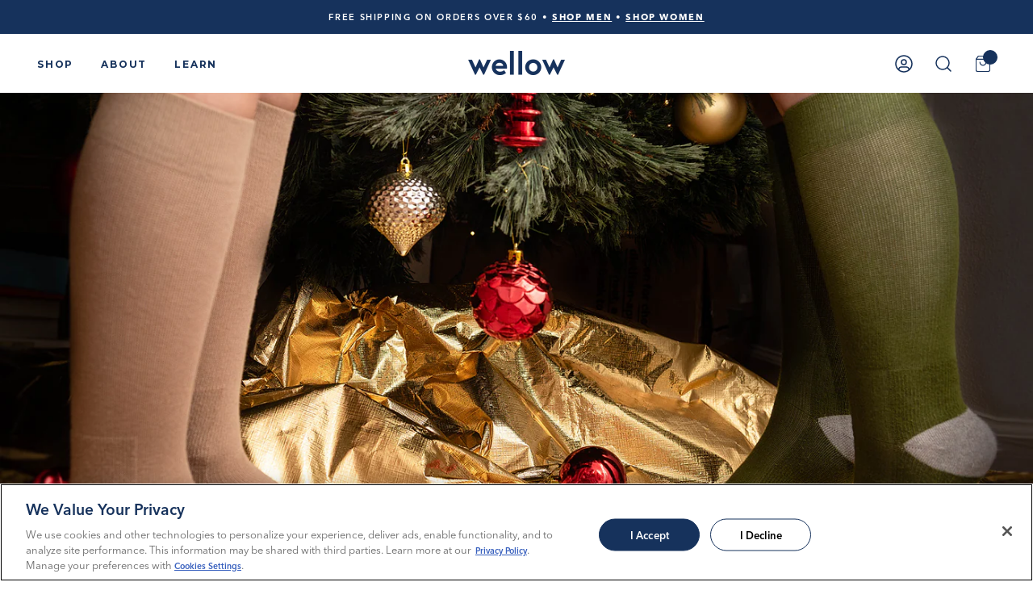

--- FILE ---
content_type: text/html; charset=utf-8
request_url: https://wearwellow.com/blogs/the-squeeze-blog/our-top-5-favorite-ways-to-reduce-stress-and-anxiety-during-the-holidays
body_size: 40577
content:
<!doctype html>
<html class="no-js" lang="en">
  <head>
    <meta charset="utf-8">
    <meta http-equiv="X-UA-Compatible" content="IE=edge,chrome=1">
    <meta
      name="viewport"
      content="width=device-width, initial-scale=1.0, height=device-height, minimum-scale=1.0, maximum-scale=1.0"
    >
    <meta name="theme-color" content="">
    <title>
      Our Top 5 Favorite Ways to Reduce Stress and Anxiety During the Holida
&ndash;
        Wellow
</title><meta name="description" content="The holidays, while festive, can often bring about as much stress as they do cheer. From bustling shopping malls to the pressure of hosting the perfect family dinner, it’s easy to get caught up in the whirlwind and end up feeling more frazzled than festive. Here are our top five tried-and-true ways to keep your stress "><meta name="ahrefs-site-verification" content="9c09bbf2ded31ddd9c3d663bd3f43b84ce9c9cf5f2ce0ba92c5add32d39c90dd">

    <link rel="canonical" href="https://wearwellow.com/blogs/the-squeeze-blog/our-top-5-favorite-ways-to-reduce-stress-and-anxiety-during-the-holidays"><link
        rel="shortcut icon"
        href="//wearwellow.com/cdn/shop/files/wellow_fav_classic_1.png?v=1634244433&width=96"
        type="image/png"
      ><script>
(function() {
  'use strict';
  
  // Configuration: Convert class and URL mappings
  const CONVERT_CLASS = 'collection-links-ab'; // Class that Convert adds for this variation
  
  // URL mapping: source handle -> destination handle
  const COLLECTION_MAPPINGS = {
    'mens-compression-socks': 'mens-compression-socks-alt',
    'womens-compression-socks': 'womens-compression-socks-alt',
    'shop': 'shop-alt'
  };
  
  // Build list of alt handles (to prevent double-modification)
  const ALT_HANDLES = Object.values(COLLECTION_MAPPINGS);
  
  // Build reverse mapping (alt -> source) for active state checking
  const REVERSE_MAPPINGS = {};
  for (const [source, dest] of Object.entries(COLLECTION_MAPPINGS)) {
    REVERSE_MAPPINGS[dest] = source;
  }
  
  // Check if body has the Convert test class
  function hasConvertClass() {
    return document.body && document.body.classList.contains(CONVERT_CLASS);
  }
  
  // Modify a URL to use the alt collection
  function getAltUrl(url) {
    let modifiedUrl = url;
    for (const [source, dest] of Object.entries(COLLECTION_MAPPINGS)) {
      // Match /collections/handle or /collections/handle/ or /collections/handle?
      const regex = new RegExp('(/collections/)' + source + '($|/|\\?)', 'g');
      modifiedUrl = modifiedUrl.replace(regex, '$1' + dest + '$2');
    }
    return modifiedUrl;
  }
  
  // Get collection handle from a URL path
  function getCollectionHandle(url) {
    const match = url.match(/\/collections\/([^\/\?#]+)/);
    return match ? match[1] : null;
  }
  
  // Check if two URLs point to the same collection (considering alt mappings)
  function isSameCollection(linkHref, currentPath) {
    const linkHandle = getCollectionHandle(linkHref);
    const currentHandle = getCollectionHandle(currentPath);
    
    if (!linkHandle || !currentHandle) return false;
    
    // Direct match
    if (linkHandle === currentHandle) return true;
    
    // Check if link's alt handle matches current page
    if (COLLECTION_MAPPINGS[linkHandle] === currentHandle) return true;
    
    // Check if current page's source handle matches link
    if (REVERSE_MAPPINGS[currentHandle] === linkHandle) return true;
    
    return false;
  }
  
  // Update active state for CollectionLinks pills
  function updateCollectionLinksActiveState() {
    const currentPath = window.location.pathname;
    const collectionLinkItems = document.querySelectorAll('.CollectionLinks--ListItem a.btn');
    
    collectionLinkItems.forEach(link => {
      const href = link.getAttribute('href');
      if (!href) return;
      
      // Check if this link should be active based on current URL
      if (isSameCollection(href, currentPath)) {
        link.classList.add('active');
      } else {
        // Only remove active if we're managing this link (it's a mapped collection)
        const linkHandle = getCollectionHandle(href);
        if (linkHandle && (COLLECTION_MAPPINGS[linkHandle] || ALT_HANDLES.includes(linkHandle))) {
          link.classList.remove('active');
        }
      }
    });
  }
  
  // Modify a single link element
  function modifyLink(link) {
    const href = link.getAttribute('href');
    if (!href) return;
    
    // Skip if already pointing to an alt collection
    if (ALT_HANDLES.some(handle => href.includes('/collections/' + handle))) return;
    
    // Check if this link matches any source collection
    const hasSourceCollection = Object.keys(COLLECTION_MAPPINGS).some(source => 
      href.includes('/collections/' + source + '/') || 
      href.includes('/collections/' + source + '?') ||
      href.endsWith('/collections/' + source)
    );
    
    if (!hasSourceCollection) return;
    
    const newHref = getAltUrl(href);
    if (newHref !== href) {
      link.setAttribute('href', newHref);
    }
  }
  
  // Modify all matching links on the page
  function modifyAllLinks() {
    const links = document.querySelectorAll('a[href*="/collections/"]');
    links.forEach(modifyLink);
    
    // After modifying links, update active state for CollectionLinks pills
    updateCollectionLinksActiveState();
  }
  
  // Main initialization when Convert class is detected
  function initABTest() {
    if (window._abTestInitialized) return;
    window._abTestInitialized = true;
    
    // Modify all existing links
    modifyAllLinks();
    
    // Set up MutationObserver for dynamically added links
    let updateActiveStateTimeout = null;
    
    const linkObserver = new MutationObserver(function(mutations) {
      let hasNewCollectionLinks = false;
      
      mutations.forEach(function(mutation) {
        mutation.addedNodes.forEach(function(node) {
          if (node.nodeType === 1) { // Element node
            // Check if the added node is a link
            if (node.tagName === 'A' && node.href && node.href.includes('/collections/')) {
              modifyLink(node);
              if (node.closest('.CollectionLinks--ListItem')) {
                hasNewCollectionLinks = true;
              }
            }
            // Check for links within the added node
            if (node.querySelectorAll) {
              const innerLinks = node.querySelectorAll('a[href*="/collections/"]');
              innerLinks.forEach(modifyLink);
              
              // Check if any CollectionLinks were added
              if (node.querySelectorAll('.CollectionLinks--ListItem').length > 0) {
                hasNewCollectionLinks = true;
              }
            }
          }
        });
      });
      
      // Debounce active state update for dynamically added CollectionLinks
      if (hasNewCollectionLinks) {
        clearTimeout(updateActiveStateTimeout);
        updateActiveStateTimeout = setTimeout(updateCollectionLinksActiveState, 50);
      }
    });
    
    linkObserver.observe(document.body, {
      childList: true,
      subtree: true
    });
  }
  
  // Watch for Convert to add the class to body
  function watchForConvertClass() {
    // Check if class is already present
    if (hasConvertClass()) {
      initABTest();
      return;
    }
    
    // Use MutationObserver to watch for class changes on body
    const bodyObserver = new MutationObserver(function(mutations) {
      mutations.forEach(function(mutation) {
        if (mutation.type === 'attributes' && mutation.attributeName === 'class') {
          if (hasConvertClass()) {
            bodyObserver.disconnect(); // Stop watching once class is found
            initABTest();
          }
        }
      });
    });
    
    // Start observing body for class changes
    if (document.body) {
      bodyObserver.observe(document.body, {
        attributes: true,
        attributeFilter: ['class']
      });
    } else {
      // Body not ready yet, wait for DOMContentLoaded
      document.addEventListener('DOMContentLoaded', function() {
        if (hasConvertClass()) {
          initABTest();
        } else {
          bodyObserver.observe(document.body, {
            attributes: true,
            attributeFilter: ['class']
          });
        }
      });
    }
    
    // Fallback: Also check after a timeout in case we miss the mutation
    setTimeout(function() {
      if (hasConvertClass()) {
        initABTest();
      }
    }, 2000);
  }
  
  // Start watching immediately
  watchForConvertClass();
  
})();
</script><script>
        

        var disablePdpAccess = false;
        function redirectToParams() {
            // Get the current URL
            const currentUrl = new URL(window.location);
            
            // Define params for each case
            const at20Params = {
                vu_init: '1',
                vu_cc: 'AT20',
                vu_dis: '20',
                vu_dt: '0',
                vu_col: 'shop',
                vu_tl: '1',
                vu_up2: '0',
                vu_temp: '5'
            };
        const wemissyouParams = {
                vu_init: '1',
                vu_cc: 'wemissyou',
                vu_dis: '25',
                vu_dt: '0',
                vu_col: 'shop',
                vu_tl: '1',
                vu_up2: '0',
                vu_temp: '5'
            };

            const lastchanceParams = {
                vu_init: '1',
                vu_cc: 'LASTCHANCE',
                vu_dis: '30',
                vu_dt: '0',
                vu_col: 'shop',
                vu_tl: '1',
                vu_up2: '0',
                vu_temp: '5'
            };

            // Remove trailing slash if it exists
            if (currentUrl.pathname.endsWith('/')) {
                currentUrl.pathname = currentUrl.pathname.slice(0, -1);
            }
            
            // Check the pathname for specific keywords and prepare new parameters
            let newParams;
            if (currentUrl.pathname.endsWith('/at20')) {
                newParams = at20Params;
                currentUrl.pathname = currentUrl.pathname.replace('/at20', ''); // Remove the special keyword
            } else if (currentUrl.pathname.endsWith('/lastchance')) {
                newParams = lastchanceParams;
                currentUrl.pathname = currentUrl.pathname.replace('/lastchance', ''); // Remove the special keyword
            }else if (currentUrl.pathname.endsWith('/wemissyou')) {
                newParams = wemissyouParams;
                currentUrl.pathname = currentUrl.pathname.replace('/wemissyou', ''); // Remove the special keyword
            }
            
            // If new parameters are set, merge them with existing ones
            if (newParams) {
                const searchParams = new URLSearchParams(currentUrl.search);
                // Set new parameters, existing parameters will be overridden if they are the same
                for (const [key, value] of Object.entries(newParams)) {
                    searchParams.set(key, value);
                }
                // Update the search string of our URL
                currentUrl.search = searchParams.toString();
                
                // Redirect to the new URL with merged parameters
                window.location.href = currentUrl.toString();
            }
        }

        // Call the function to perform the redirect based on the current URL
        try {
            if(disablePdpAccess) {
                window.location.href = '/';
            }
            redirectToParams();
        } catch (e) {
            console.error('Error while redirecting to the new URL with parameters:', e);
        }
  </script>

    <link rel="preconnect" href="https://cdn-4.convertexperiments.com">
    <link rel="preconnect" href="https://www.googletagmanager.com">
    <link rel="preconnect" href="https://static.klaviyo.com">
    <link rel="preconnect" href="https://use.typekit.net">
    <link rel="preload" href="https://use.typekit.net/ulr5xyv.css" crossorigin="anonymous" as="style"><meta property="og:type" content="article">
  <meta property="og:title" content="Our Top 5 Favorite Ways to Reduce Stress and Anxiety During the Holidays"><meta property="og:image" content="http://wearwellow.com/cdn/shop/articles/HeroImage_Blog.png?v=1701442177">
    <meta property="og:image:secure_url" content="https://wearwellow.com/cdn/shop/articles/HeroImage_Blog.png?v=1701442177">
    <meta property="og:image:width" content="1920">
    <meta property="og:image:height" content="1080"><meta property="og:description" content="The holidays, while festive, can often bring about as much stress as they do cheer. From bustling shopping malls to the pressure of hosting the perfect family dinner, it’s easy to get caught up in the whirlwind and end up feeling more frazzled than festive. Here are our top five tried-and-true ways to keep your stress "><meta property="og:url" content="https://wearwellow.com/blogs/the-squeeze-blog/our-top-5-favorite-ways-to-reduce-stress-and-anxiety-during-the-holidays">
<meta property="og:site_name" content="Wellow"><meta name="twitter:card" content="summary"><meta name="twitter:title" content="Our Top 5 Favorite Ways to Reduce Stress and Anxiety During the Holidays">
  <meta name="twitter:description" content="The holidays, while festive, can often bring about as much stress as they do cheer. From bustling shopping malls to the pressure of hosting the perfect family dinner, it’s easy to get caught up in the whirlwind and end up feeling more frazzled than festive. Here are our top five tried-and-true ways to keep your stress levels low and spirits high this holiday season. 1. Plan AheadThere’s nothing more stressful than last-minute shopping or planning. Start a few days early, make lists, and set a budget. When you plan ahead, you give yourself the opportunity to enjoy the process rather than rush through it. 2. Keep Up With Your Exercise RoutinePhysical activity is a proven stress-buster. Don’t let your exercise routine slide because your calendar fills up. Even a brisk walk in the chilly air can invigorate your senses and reduce"><meta name="twitter:image" content="https://wearwellow.com/cdn/shop/articles/HeroImage_Blog_600x600_crop_center.png?v=1701442177"><script>window.performance && window.performance.mark && window.performance.mark('shopify.content_for_header.start');</script><meta name="google-site-verification" content="cUP9v_UybNG9JqUWWQ4eJtKVnohnckFRkmZVk6GY6Lk">
<meta name="facebook-domain-verification" content="mdcxuteotptyqj4uj5ju5zhzmqdmah">
<meta id="shopify-digital-wallet" name="shopify-digital-wallet" content="/59530969256/digital_wallets/dialog">
<meta name="shopify-checkout-api-token" content="ec7fcd186b9e27b39f642ce1aae63459">
<meta id="in-context-paypal-metadata" data-shop-id="59530969256" data-venmo-supported="false" data-environment="production" data-locale="en_US" data-paypal-v4="true" data-currency="USD">
<link rel="alternate" type="application/atom+xml" title="Feed" href="/blogs/the-squeeze-blog.atom" />
<script async="async" src="/checkouts/internal/preloads.js?locale=en-US"></script>
<link rel="preconnect" href="https://shop.app" crossorigin="anonymous">
<script async="async" src="https://shop.app/checkouts/internal/preloads.js?locale=en-US&shop_id=59530969256" crossorigin="anonymous"></script>
<script id="apple-pay-shop-capabilities" type="application/json">{"shopId":59530969256,"countryCode":"US","currencyCode":"USD","merchantCapabilities":["supports3DS"],"merchantId":"gid:\/\/shopify\/Shop\/59530969256","merchantName":"Wellow","requiredBillingContactFields":["postalAddress","email"],"requiredShippingContactFields":["postalAddress","email"],"shippingType":"shipping","supportedNetworks":["visa","masterCard","amex","discover","elo","jcb"],"total":{"type":"pending","label":"Wellow","amount":"1.00"},"shopifyPaymentsEnabled":true,"supportsSubscriptions":true}</script>
<script id="shopify-features" type="application/json">{"accessToken":"ec7fcd186b9e27b39f642ce1aae63459","betas":["rich-media-storefront-analytics"],"domain":"wearwellow.com","predictiveSearch":true,"shopId":59530969256,"locale":"en"}</script>
<script>var Shopify = Shopify || {};
Shopify.shop = "wearwellow.myshopify.com";
Shopify.locale = "en";
Shopify.currency = {"active":"USD","rate":"1.0"};
Shopify.country = "US";
Shopify.theme = {"name":"wearwellow-themes\/main","id":149968945367,"schema_name":"Prestige","schema_version":"5.3.2","theme_store_id":null,"role":"main"};
Shopify.theme.handle = "null";
Shopify.theme.style = {"id":null,"handle":null};
Shopify.cdnHost = "wearwellow.com/cdn";
Shopify.routes = Shopify.routes || {};
Shopify.routes.root = "/";</script>
<script type="module">!function(o){(o.Shopify=o.Shopify||{}).modules=!0}(window);</script>
<script>!function(o){function n(){var o=[];function n(){o.push(Array.prototype.slice.apply(arguments))}return n.q=o,n}var t=o.Shopify=o.Shopify||{};t.loadFeatures=n(),t.autoloadFeatures=n()}(window);</script>
<script>
  window.ShopifyPay = window.ShopifyPay || {};
  window.ShopifyPay.apiHost = "shop.app\/pay";
  window.ShopifyPay.redirectState = null;
</script>
<script id="shop-js-analytics" type="application/json">{"pageType":"article"}</script>
<script defer="defer" async type="module" src="//wearwellow.com/cdn/shopifycloud/shop-js/modules/v2/client.init-shop-cart-sync_BT-GjEfc.en.esm.js"></script>
<script defer="defer" async type="module" src="//wearwellow.com/cdn/shopifycloud/shop-js/modules/v2/chunk.common_D58fp_Oc.esm.js"></script>
<script defer="defer" async type="module" src="//wearwellow.com/cdn/shopifycloud/shop-js/modules/v2/chunk.modal_xMitdFEc.esm.js"></script>
<script type="module">
  await import("//wearwellow.com/cdn/shopifycloud/shop-js/modules/v2/client.init-shop-cart-sync_BT-GjEfc.en.esm.js");
await import("//wearwellow.com/cdn/shopifycloud/shop-js/modules/v2/chunk.common_D58fp_Oc.esm.js");
await import("//wearwellow.com/cdn/shopifycloud/shop-js/modules/v2/chunk.modal_xMitdFEc.esm.js");

  window.Shopify.SignInWithShop?.initShopCartSync?.({"fedCMEnabled":true,"windoidEnabled":true});

</script>
<script>
  window.Shopify = window.Shopify || {};
  if (!window.Shopify.featureAssets) window.Shopify.featureAssets = {};
  window.Shopify.featureAssets['shop-js'] = {"shop-cart-sync":["modules/v2/client.shop-cart-sync_DZOKe7Ll.en.esm.js","modules/v2/chunk.common_D58fp_Oc.esm.js","modules/v2/chunk.modal_xMitdFEc.esm.js"],"init-fed-cm":["modules/v2/client.init-fed-cm_B6oLuCjv.en.esm.js","modules/v2/chunk.common_D58fp_Oc.esm.js","modules/v2/chunk.modal_xMitdFEc.esm.js"],"shop-cash-offers":["modules/v2/client.shop-cash-offers_D2sdYoxE.en.esm.js","modules/v2/chunk.common_D58fp_Oc.esm.js","modules/v2/chunk.modal_xMitdFEc.esm.js"],"shop-login-button":["modules/v2/client.shop-login-button_QeVjl5Y3.en.esm.js","modules/v2/chunk.common_D58fp_Oc.esm.js","modules/v2/chunk.modal_xMitdFEc.esm.js"],"pay-button":["modules/v2/client.pay-button_DXTOsIq6.en.esm.js","modules/v2/chunk.common_D58fp_Oc.esm.js","modules/v2/chunk.modal_xMitdFEc.esm.js"],"shop-button":["modules/v2/client.shop-button_DQZHx9pm.en.esm.js","modules/v2/chunk.common_D58fp_Oc.esm.js","modules/v2/chunk.modal_xMitdFEc.esm.js"],"avatar":["modules/v2/client.avatar_BTnouDA3.en.esm.js"],"init-windoid":["modules/v2/client.init-windoid_CR1B-cfM.en.esm.js","modules/v2/chunk.common_D58fp_Oc.esm.js","modules/v2/chunk.modal_xMitdFEc.esm.js"],"init-shop-for-new-customer-accounts":["modules/v2/client.init-shop-for-new-customer-accounts_C_vY_xzh.en.esm.js","modules/v2/client.shop-login-button_QeVjl5Y3.en.esm.js","modules/v2/chunk.common_D58fp_Oc.esm.js","modules/v2/chunk.modal_xMitdFEc.esm.js"],"init-shop-email-lookup-coordinator":["modules/v2/client.init-shop-email-lookup-coordinator_BI7n9ZSv.en.esm.js","modules/v2/chunk.common_D58fp_Oc.esm.js","modules/v2/chunk.modal_xMitdFEc.esm.js"],"init-shop-cart-sync":["modules/v2/client.init-shop-cart-sync_BT-GjEfc.en.esm.js","modules/v2/chunk.common_D58fp_Oc.esm.js","modules/v2/chunk.modal_xMitdFEc.esm.js"],"shop-toast-manager":["modules/v2/client.shop-toast-manager_DiYdP3xc.en.esm.js","modules/v2/chunk.common_D58fp_Oc.esm.js","modules/v2/chunk.modal_xMitdFEc.esm.js"],"init-customer-accounts":["modules/v2/client.init-customer-accounts_D9ZNqS-Q.en.esm.js","modules/v2/client.shop-login-button_QeVjl5Y3.en.esm.js","modules/v2/chunk.common_D58fp_Oc.esm.js","modules/v2/chunk.modal_xMitdFEc.esm.js"],"init-customer-accounts-sign-up":["modules/v2/client.init-customer-accounts-sign-up_iGw4briv.en.esm.js","modules/v2/client.shop-login-button_QeVjl5Y3.en.esm.js","modules/v2/chunk.common_D58fp_Oc.esm.js","modules/v2/chunk.modal_xMitdFEc.esm.js"],"shop-follow-button":["modules/v2/client.shop-follow-button_CqMgW2wH.en.esm.js","modules/v2/chunk.common_D58fp_Oc.esm.js","modules/v2/chunk.modal_xMitdFEc.esm.js"],"checkout-modal":["modules/v2/client.checkout-modal_xHeaAweL.en.esm.js","modules/v2/chunk.common_D58fp_Oc.esm.js","modules/v2/chunk.modal_xMitdFEc.esm.js"],"shop-login":["modules/v2/client.shop-login_D91U-Q7h.en.esm.js","modules/v2/chunk.common_D58fp_Oc.esm.js","modules/v2/chunk.modal_xMitdFEc.esm.js"],"lead-capture":["modules/v2/client.lead-capture_BJmE1dJe.en.esm.js","modules/v2/chunk.common_D58fp_Oc.esm.js","modules/v2/chunk.modal_xMitdFEc.esm.js"],"payment-terms":["modules/v2/client.payment-terms_Ci9AEqFq.en.esm.js","modules/v2/chunk.common_D58fp_Oc.esm.js","modules/v2/chunk.modal_xMitdFEc.esm.js"]};
</script>
<script>(function() {
  var isLoaded = false;
  function asyncLoad() {
    if (isLoaded) return;
    isLoaded = true;
    var urls = ["https:\/\/cdn.attn.tv\/wearwellow\/dtag.js?shop=wearwellow.myshopify.com","https:\/\/tools.luckyorange.com\/core\/lo.js?site-id=b01e8a74\u0026shop=wearwellow.myshopify.com","https:\/\/pbid.pro-market.net\/engine?mimetype=js\u0026size=1x1\u0026site=161169\u0026shop=wearwellow.myshopify.com","https:\/\/config.gorgias.chat\/bundle-loader\/01HNDJWZ5R93KAD5QZ666Z3K4S?source=shopify1click\u0026shop=wearwellow.myshopify.com","https:\/\/id-shop.govx.com\/app\/wearwellow.myshopify.com\/govx.js?shop=wearwellow.myshopify.com","https:\/\/dr4qe3ddw9y32.cloudfront.net\/awin-shopify-integration-code.js?aid=107129\u0026v=shopifyApp_5.2.3\u0026ts=1754330827646\u0026shop=wearwellow.myshopify.com","https:\/\/uettool.westwin.com\/Shopify\/ScriptTag\/d\/1969_343204391_binguet.js?shop=wearwellow.myshopify.com","https:\/\/cdn.9gtb.com\/loader.js?g_cvt_id=3cdf9d2d-2741-4805-ad1b-ee85546dcf14\u0026shop=wearwellow.myshopify.com"];
    for (var i = 0; i < urls.length; i++) {
      var s = document.createElement('script');
      s.type = 'text/javascript';
      s.async = true;
      s.src = urls[i];
      var x = document.getElementsByTagName('script')[0];
      x.parentNode.insertBefore(s, x);
    }
  };
  if(window.attachEvent) {
    window.attachEvent('onload', asyncLoad);
  } else {
    window.addEventListener('load', asyncLoad, false);
  }
})();</script>
<script id="__st">var __st={"a":59530969256,"offset":-18000,"reqid":"0dcfd613-d87d-461b-bddb-7358b87542ab-1769365418","pageurl":"wearwellow.com\/blogs\/the-squeeze-blog\/our-top-5-favorite-ways-to-reduce-stress-and-anxiety-during-the-holidays","s":"articles-588927336663","u":"5019d8baca6d","p":"article","rtyp":"article","rid":588927336663};</script>
<script>window.ShopifyPaypalV4VisibilityTracking = true;</script>
<script id="captcha-bootstrap">!function(){'use strict';const t='contact',e='account',n='new_comment',o=[[t,t],['blogs',n],['comments',n],[t,'customer']],c=[[e,'customer_login'],[e,'guest_login'],[e,'recover_customer_password'],[e,'create_customer']],r=t=>t.map((([t,e])=>`form[action*='/${t}']:not([data-nocaptcha='true']) input[name='form_type'][value='${e}']`)).join(','),a=t=>()=>t?[...document.querySelectorAll(t)].map((t=>t.form)):[];function s(){const t=[...o],e=r(t);return a(e)}const i='password',u='form_key',d=['recaptcha-v3-token','g-recaptcha-response','h-captcha-response',i],f=()=>{try{return window.sessionStorage}catch{return}},m='__shopify_v',_=t=>t.elements[u];function p(t,e,n=!1){try{const o=window.sessionStorage,c=JSON.parse(o.getItem(e)),{data:r}=function(t){const{data:e,action:n}=t;return t[m]||n?{data:e,action:n}:{data:t,action:n}}(c);for(const[e,n]of Object.entries(r))t.elements[e]&&(t.elements[e].value=n);n&&o.removeItem(e)}catch(o){console.error('form repopulation failed',{error:o})}}const l='form_type',E='cptcha';function T(t){t.dataset[E]=!0}const w=window,h=w.document,L='Shopify',v='ce_forms',y='captcha';let A=!1;((t,e)=>{const n=(g='f06e6c50-85a8-45c8-87d0-21a2b65856fe',I='https://cdn.shopify.com/shopifycloud/storefront-forms-hcaptcha/ce_storefront_forms_captcha_hcaptcha.v1.5.2.iife.js',D={infoText:'Protected by hCaptcha',privacyText:'Privacy',termsText:'Terms'},(t,e,n)=>{const o=w[L][v],c=o.bindForm;if(c)return c(t,g,e,D).then(n);var r;o.q.push([[t,g,e,D],n]),r=I,A||(h.body.append(Object.assign(h.createElement('script'),{id:'captcha-provider',async:!0,src:r})),A=!0)});var g,I,D;w[L]=w[L]||{},w[L][v]=w[L][v]||{},w[L][v].q=[],w[L][y]=w[L][y]||{},w[L][y].protect=function(t,e){n(t,void 0,e),T(t)},Object.freeze(w[L][y]),function(t,e,n,w,h,L){const[v,y,A,g]=function(t,e,n){const i=e?o:[],u=t?c:[],d=[...i,...u],f=r(d),m=r(i),_=r(d.filter((([t,e])=>n.includes(e))));return[a(f),a(m),a(_),s()]}(w,h,L),I=t=>{const e=t.target;return e instanceof HTMLFormElement?e:e&&e.form},D=t=>v().includes(t);t.addEventListener('submit',(t=>{const e=I(t);if(!e)return;const n=D(e)&&!e.dataset.hcaptchaBound&&!e.dataset.recaptchaBound,o=_(e),c=g().includes(e)&&(!o||!o.value);(n||c)&&t.preventDefault(),c&&!n&&(function(t){try{if(!f())return;!function(t){const e=f();if(!e)return;const n=_(t);if(!n)return;const o=n.value;o&&e.removeItem(o)}(t);const e=Array.from(Array(32),(()=>Math.random().toString(36)[2])).join('');!function(t,e){_(t)||t.append(Object.assign(document.createElement('input'),{type:'hidden',name:u})),t.elements[u].value=e}(t,e),function(t,e){const n=f();if(!n)return;const o=[...t.querySelectorAll(`input[type='${i}']`)].map((({name:t})=>t)),c=[...d,...o],r={};for(const[a,s]of new FormData(t).entries())c.includes(a)||(r[a]=s);n.setItem(e,JSON.stringify({[m]:1,action:t.action,data:r}))}(t,e)}catch(e){console.error('failed to persist form',e)}}(e),e.submit())}));const S=(t,e)=>{t&&!t.dataset[E]&&(n(t,e.some((e=>e===t))),T(t))};for(const o of['focusin','change'])t.addEventListener(o,(t=>{const e=I(t);D(e)&&S(e,y())}));const B=e.get('form_key'),M=e.get(l),P=B&&M;t.addEventListener('DOMContentLoaded',(()=>{const t=y();if(P)for(const e of t)e.elements[l].value===M&&p(e,B);[...new Set([...A(),...v().filter((t=>'true'===t.dataset.shopifyCaptcha))])].forEach((e=>S(e,t)))}))}(h,new URLSearchParams(w.location.search),n,t,e,['guest_login'])})(!0,!0)}();</script>
<script integrity="sha256-4kQ18oKyAcykRKYeNunJcIwy7WH5gtpwJnB7kiuLZ1E=" data-source-attribution="shopify.loadfeatures" defer="defer" src="//wearwellow.com/cdn/shopifycloud/storefront/assets/storefront/load_feature-a0a9edcb.js" crossorigin="anonymous"></script>
<script crossorigin="anonymous" defer="defer" src="//wearwellow.com/cdn/shopifycloud/storefront/assets/shopify_pay/storefront-65b4c6d7.js?v=20250812"></script>
<script data-source-attribution="shopify.dynamic_checkout.dynamic.init">var Shopify=Shopify||{};Shopify.PaymentButton=Shopify.PaymentButton||{isStorefrontPortableWallets:!0,init:function(){window.Shopify.PaymentButton.init=function(){};var t=document.createElement("script");t.src="https://wearwellow.com/cdn/shopifycloud/portable-wallets/latest/portable-wallets.en.js",t.type="module",document.head.appendChild(t)}};
</script>
<script data-source-attribution="shopify.dynamic_checkout.buyer_consent">
  function portableWalletsHideBuyerConsent(e){var t=document.getElementById("shopify-buyer-consent"),n=document.getElementById("shopify-subscription-policy-button");t&&n&&(t.classList.add("hidden"),t.setAttribute("aria-hidden","true"),n.removeEventListener("click",e))}function portableWalletsShowBuyerConsent(e){var t=document.getElementById("shopify-buyer-consent"),n=document.getElementById("shopify-subscription-policy-button");t&&n&&(t.classList.remove("hidden"),t.removeAttribute("aria-hidden"),n.addEventListener("click",e))}window.Shopify?.PaymentButton&&(window.Shopify.PaymentButton.hideBuyerConsent=portableWalletsHideBuyerConsent,window.Shopify.PaymentButton.showBuyerConsent=portableWalletsShowBuyerConsent);
</script>
<script data-source-attribution="shopify.dynamic_checkout.cart.bootstrap">document.addEventListener("DOMContentLoaded",(function(){function t(){return document.querySelector("shopify-accelerated-checkout-cart, shopify-accelerated-checkout")}if(t())Shopify.PaymentButton.init();else{new MutationObserver((function(e,n){t()&&(Shopify.PaymentButton.init(),n.disconnect())})).observe(document.body,{childList:!0,subtree:!0})}}));
</script>
<link id="shopify-accelerated-checkout-styles" rel="stylesheet" media="screen" href="https://wearwellow.com/cdn/shopifycloud/portable-wallets/latest/accelerated-checkout-backwards-compat.css" crossorigin="anonymous">
<style id="shopify-accelerated-checkout-cart">
        #shopify-buyer-consent {
  margin-top: 1em;
  display: inline-block;
  width: 100%;
}

#shopify-buyer-consent.hidden {
  display: none;
}

#shopify-subscription-policy-button {
  background: none;
  border: none;
  padding: 0;
  text-decoration: underline;
  font-size: inherit;
  cursor: pointer;
}

#shopify-subscription-policy-button::before {
  box-shadow: none;
}

      </style>

<script>window.performance && window.performance.mark && window.performance.mark('shopify.content_for_header.end');</script>
    
    <!--begin Convert Experiences code-->
    <script type="text/javascript">
      var _conv_page_type = 'article';
      var _conv_category_id = '';
      var _conv_category_name = '';
      var _conv_product_sku = '';
      var _conv_product_name = '';
      var _conv_product_price = '';
      var _conv_customer_id = '';
      var _conv_custom_v1 = '';
      var _conv_custom_v2 = '';
      var _conv_custom_v3 = '0';
      var _conv_custom_v4 = '0.00';
    </script>
    <script type="text/javascript" src="//cdn-4.convertexperiments.com/v1/js/10043014-10044146.js?environment=production"></script>
    <!-- end Convert Experiences code -->

    <link href="https://use.typekit.net/ulr5xyv.css" rel="stylesheet"><style>
  @font-face {
  font-family: Montserrat;
  font-weight: 500;
  font-style: normal;
  font-display: fallback;
  src: url("//wearwellow.com/cdn/fonts/montserrat/montserrat_n5.07ef3781d9c78c8b93c98419da7ad4fbeebb6635.woff2") format("woff2"),
       url("//wearwellow.com/cdn/fonts/montserrat/montserrat_n5.adf9b4bd8b0e4f55a0b203cdd84512667e0d5e4d.woff") format("woff");
}

  @font-face {
  font-family: "Nunito Sans";
  font-weight: 400;
  font-style: normal;
  font-display: fallback;
  src: url("//wearwellow.com/cdn/fonts/nunito_sans/nunitosans_n4.0276fe080df0ca4e6a22d9cb55aed3ed5ba6b1da.woff2") format("woff2"),
       url("//wearwellow.com/cdn/fonts/nunito_sans/nunitosans_n4.b4964bee2f5e7fd9c3826447e73afe2baad607b7.woff") format("woff");
}


  @font-face {
  font-family: "Nunito Sans";
  font-weight: 700;
  font-style: normal;
  font-display: fallback;
  src: url("//wearwellow.com/cdn/fonts/nunito_sans/nunitosans_n7.25d963ed46da26098ebeab731e90d8802d989fa5.woff2") format("woff2"),
       url("//wearwellow.com/cdn/fonts/nunito_sans/nunitosans_n7.d32e3219b3d2ec82285d3027bd673efc61a996c8.woff") format("woff");
}

  @font-face {
  font-family: "Nunito Sans";
  font-weight: 400;
  font-style: italic;
  font-display: fallback;
  src: url("//wearwellow.com/cdn/fonts/nunito_sans/nunitosans_i4.6e408730afac1484cf297c30b0e67c86d17fc586.woff2") format("woff2"),
       url("//wearwellow.com/cdn/fonts/nunito_sans/nunitosans_i4.c9b6dcbfa43622b39a5990002775a8381942ae38.woff") format("woff");
}

  @font-face {
  font-family: "Nunito Sans";
  font-weight: 700;
  font-style: italic;
  font-display: fallback;
  src: url("//wearwellow.com/cdn/fonts/nunito_sans/nunitosans_i7.8c1124729eec046a321e2424b2acf328c2c12139.woff2") format("woff2"),
       url("//wearwellow.com/cdn/fonts/nunito_sans/nunitosans_i7.af4cda04357273e0996d21184432bcb14651a64d.woff") format("woff");
}


  :root {
    --heading-font-family : Montserrat, sans-serif;
    --heading-font-weight : 500;
    --heading-font-style  : normal;

    /* --text-font-family : "Nunito Sans", sans-serif; */
    --text-font-family : "avenir-next-lt-pro", sans-serif;
    --text-font-weight : 400;
    --text-font-style  : normal;

    --base-text-font-size   : 14px;
    --default-text-font-size: 14px;--background          : #efefef;
    --background-rgb      : 239, 239, 239;
    --light-background    : #ffffff;
    --light-background-rgb: 255, 255, 255;
    --heading-color       : #1c1b1b;
    --text-color          : #1c1b1b;
    --text-color-rgb      : 28, 27, 27;
    --text-color-light    : #6a6a6a;
    --text-color-light-rgb: 106, 106, 106;
    --link-color          : #6a6a6a;
    --link-color-rgb      : 106, 106, 106;
    --border-color        : #cfcfcf;
    --section-border-color: #f5f5f5;
    --border-color-rgb    : 207, 207, 207;

    --button-background    : #1c1b1b;
    --button-background-rgb: 28, 27, 27;
    --button-text-color    : #ffffff;

    --header-background       : #ffffff;
    --header-heading-color    : #1c1b1b;
    --header-light-text-color : #6a6a6a;
    --header-border-color     : #dddddd;

    --footer-background    : #ffffff;
    --footer-text-color    : #6a6a6a;
    --footer-heading-color : #1c1b1b;
    --footer-border-color  : #e9e9e9;

    --navigation-background      : #ffffff;
    --navigation-background-rgb  : 255, 255, 255;
    --navigation-text-color      : #ffffff;
    --navigation-text-color-light: rgba(255, 255, 255, 0.5);
    --navigation-border-color    : rgba(255, 255, 255, 0.25);

    --newsletter-popup-background     : #1c1b1b;
    --newsletter-popup-text-color     : #ffffff;
    --newsletter-popup-text-color-rgb : 255, 255, 255;

    --secondary-elements-background       : #1c1b1b;
    --secondary-elements-background-rgb   : 28, 27, 27;
    --secondary-elements-text-color       : #ffffff;
    --secondary-elements-text-color-light : rgba(255, 255, 255, 0.5);
    --secondary-elements-border-color     : rgba(255, 255, 255, 0.25);

    --product-sale-price-color    : #f94c43;
    --product-sale-price-color-rgb: 249, 76, 67;
    --product-star-rating: #f6a429;

    /* Shopify related variables */
    --payment-terms-background-color: #efefef;

    /* Products */

    --horizontal-spacing-four-products-per-row: 60px;
        --horizontal-spacing-two-products-per-row : 60px;

    --vertical-spacing-four-products-per-row: 60px;
        --vertical-spacing-two-products-per-row : 75px;

    /* Animation */
    --drawer-transition-timing: cubic-bezier(0.645, 0.045, 0.355, 1);
    --header-base-height: 80px; /* We set a default for browsers that do not support CSS variables */

    /* Cursors */
    --cursor-zoom-in-svg    : url("//wearwellow.com/cdn/shop/t/252/assets/cursor-zoom-in.svg?v=170532930330058140181742921123");
    --cursor-zoom-in-2x-svg : url("//wearwellow.com/cdn/shop/t/252/assets/cursor-zoom-in-2x.svg?v=56685658183649387561742921123");
  }
</style>

<script>
  // IE11 does not have support for CSS variables, so we have to polyfill them
  if (!(((window || {}).CSS || {}).supports && window.CSS.supports('(--a: 0)'))) {
    const script = document.createElement('script');
    script.type = 'text/javascript';
    script.src = 'https://cdn.jsdelivr.net/npm/css-vars-ponyfill@2';
    script.onload = function() {
      cssVars({});
    };

    document.getElementsByTagName('head')[0].appendChild(script);
  }
</script><link href="//wearwellow.com/cdn/shop/t/252/assets/theme.min.css?v=31148941609258321561764795785" rel="stylesheet" type="text/css" media="all" />
    <link href="//wearwellow.com/cdn/shop/t/252/assets/style.min.css?v=130629585728321462561769199558" rel="stylesheet" type="text/css" media="all" />
<script>
  // This allows to expose several variables to the global scope, to be used in scripts
  window.theme = {
      pageType: "article",
      moneyFormat: "${{amount}}",
      moneyWithCurrencyFormat: "${{amount}} USD",
      currencyCodeEnabled: false,
      productImageSize: "natural",
      searchMode: "product",
      showPageTransition: false,
      showElementStaggering: true,
      showImageZooming: true
    };

    window.routes = {
      rootUrl: "\/",
      rootUrlWithoutSlash:''
      ,
      cartUrl: "\/cart",
      cartAddUrl: "\/cart\/add",
      cartChangeUrl: "\/cart\/change",
      searchUrl: "\/search",
      productRecommendationsUrl: "\/recommendations\/products"
    };

    window.languages = {
      cartAddNote: "Add Order Note",
      cartEditNote: "Edit Order Note",
      productImageLoadingError: "This image could not be loaded. Please try to reload the page.",
      productFormAddToCart:
        "ADD TO BAG"
      ,
      productFormUnavailable: "Unavailable",
      productFormSoldOut: "Sold Out",
      shippingEstimatorOneResult: "1 option available:",
      shippingEstimatorMoreResults: "{{count}} options available:",
      shippingEstimatorNoResults: "No shipping could be found"
    };

    window.lazySizesConfig = {
      loadHidden: false,
      hFac: 0.5,
      expFactor: 2,
      ricTimeout: 150,
      lazyClass: 'Image--lazyLoad',
      loadingClass: 'Image--lazyLoading',
      loadedClass: 'Image--lazyLoaded'
    };

    document.documentElement.className = document.documentElement.className.replace('no-js', 'js');
    document.documentElement.style.setProperty('--window-height', window.innerHeight + 'px');

    // We do a quick detection of some features (we could use Modernizr but for so little...)
    (function() {
      document.documentElement.className += (
        (window.CSS && window.CSS.supports('(position: sticky) or (position: -webkit-sticky)'))
          ? ' supports-sticky'
          : ' no-supports-sticky'
      );
      document.documentElement.className += (window.matchMedia('(-moz-touch-enabled: 1), (hover: none)')).matches
        ? ' no-supports-hover'
        : ' supports-hover';
    }());
    
</script>

<script>
  (function () {
    window.onpageshow = function () {
      if (window.theme.showPageTransition) {
        var pageTransition = document.querySelector('.PageTransition');
        if (pageTransition) {
          pageTransition.style.visibility = 'visible';
          pageTransition.style.opacity = '0';
        }
      }
      // When the page is loaded from the cache, we have to reload the cart content
      document.documentElement.dispatchEvent(new CustomEvent('cart:refresh', { bubbles: true }));
    };
  })();
</script>

<script
  data-cfasync="false"
  type="text/javascript"
>
  if (typeof Shopify === "undefined"){
    var Shopify = {};
  }

  // Global functions
  function getUrlVars() {
    const urlParams = new URLSearchParams(window.location.search);
    const vars = {};
    for (const [key, value] of urlParams.entries()) {
      vars[key] = value;
    }
    return vars;
  }

  function getUrlParam(parameter, defaultvalue = false) {
    const urlParams = new URLSearchParams(window.location.search);
    return urlParams.get(parameter) || defaultvalue;
  }

  function createSrcset(url, widths) {
    // Create a new URL object and remove query parameters
    url = url.indexOf('https:') === -1 ? `https:${url}` : url
    const cleanUrl = new URL(url);
    cleanUrl.search = ''; // This removes any existing query parameters

    // Generate srcset based on the specified widths
    let srcset = widths.map(width => `${cleanUrl.href}?width=${width} ${width}w`).join(', ');

    return srcset;
  }const THEME_SETTINGS = {
    preorder_copy: "Available for pre-order. <strong>Shipping will start on September 17, 2024</strong>",
    cart_free_shipping_threshold: 6000,
    
    priority_processing: {"id":8207630336215,"title":"Priority Processing","handle":"priority-processing","description":"","published_at":"2023-11-29T15:09:32-05:00","created_at":"2023-11-29T15:08:30-05:00","vendor":"Wellow","type":"Priority Processing","tags":["byob-exclude","fallsale-collection","LR_NO_RETURNS","not-aerolite-ankle-socks","not-grip-socks","not-outlet-collection","NotrecomendedProduct","priority-processing","shop-collection","YBlocklist"],"price":299,"price_min":299,"price_max":299,"available":true,"price_varies":false,"compare_at_price":399,"compare_at_price_min":399,"compare_at_price_max":399,"compare_at_price_varies":false,"variants":[{"id":44292482859223,"title":"Default Title","option1":"Default Title","option2":null,"option3":null,"sku":"PP-01","requires_shipping":false,"taxable":true,"featured_image":null,"available":true,"name":"Priority Processing","public_title":null,"options":["Default Title"],"price":299,"weight":0,"compare_at_price":399,"inventory_management":null,"barcode":null,"requires_selling_plan":false,"selling_plan_allocations":[],"quantity_rule":{"min":1,"max":null,"increment":1}}],"images":["\/\/wearwellow.com\/cdn\/shop\/files\/Frame1.png?v=1701361518"],"featured_image":"\/\/wearwellow.com\/cdn\/shop\/files\/Frame1.png?v=1701361518","options":["Title"],"media":[{"alt":null,"id":32357951471831,"position":1,"preview_image":{"aspect_ratio":1.0,"height":1080,"width":1080,"src":"\/\/wearwellow.com\/cdn\/shop\/files\/Frame1.png?v=1701361518"},"aspect_ratio":1.0,"height":1080,"media_type":"image","src":"\/\/wearwellow.com\/cdn\/shop\/files\/Frame1.png?v=1701361518","width":1080}],"requires_selling_plan":false,"selling_plan_groups":[],"content":""}
    
  };

  const user_currency = 'USD';

  if (typeof currency_conversion === "undefined"){
    var currency_conversion = {};
  }

  if(!currency_conversion[user_currency]) {
    currency_conversion[user_currency] = 1;
  }

  const items_additional_info ={};
  const customer ={};

  // This allows to expose several variables to the global scope, to be used in scripts
  window.themeVariables = {
    collections:{"1-pack" : {
        url: "/collections/1-pack",
        title: "1-Pack Regular"
      },"3-packs" : {
        url: "/collections/3-packs",
        title: "3 Packs"
      },"5-packs" : {
        url: "/collections/5-packs",
        title: "5 Packs"
      },"aerolite-ankle-socks" : {
        url: "/collections/aerolite-ankle-socks",
        title: "Aerolite Ankle Socks"
      },"aerolite-plus" : {
        url: "/collections/aerolite-plus",
        title: "Aerolite Plus"
      },"all-5-packs" : {
        url: "/collections/all-5-packs",
        title: "All 5 Packs"
      },"all-aerolite" : {
        url: "/collections/all-aerolite",
        title: "All Aerolite+"
      },"ankle-aerolite-plus" : {
        url: "/collections/ankle-aerolite-plus",
        title: "Ankle Aerolite+"
      },"ankle-featured" : {
        url: "/collections/ankle-featured",
        title: "Ankle Featured"
      },"ankle-socks" : {
        url: "/collections/ankle-socks",
        title: "Ankle Socks"
      },"ankle-tab-socks" : {
        url: "/collections/ankle-tab-socks",
        title: "Ankle Tab Socks"
      },"argyle-compression-socks" : {
        url: "/collections/argyle-compression-socks",
        title: "Argyle Compression Socks"
      },"aurora" : {
        url: "/collections/aurora",
        title: "Aurora"
      },"back-to-work" : {
        url: "/collections/back-to-work",
        title: "Back to Work"
      },"best-sellers" : {
        url: "/collections/best-sellers",
        title: "Best Sellers"
      },"build-your-own-bundle" : {
        url: "/collections/build-your-own-bundle",
        title: "Build Your Own Bundle"
      },"classic-dot-collection" : {
        url: "/collections/classic-dot-collection",
        title: "Classic Dot Collection"
      },"compression-crews" : {
        url: "/collections/compression-crews",
        title: "Compression Crews"
      },"mens-compression-socks" : {
        url: "/collections/mens-compression-socks",
        title: "Compression Socks for Men"
      },"mens-compression-socks-alt" : {
        url: "/collections/mens-compression-socks-alt",
        title: "Compression Socks for Men ALT"
      },"compression-socks-for-travel" : {
        url: "/collections/compression-socks-for-travel",
        title: "Compression Socks for Travel"
      },"womens-compression-socks" : {
        url: "/collections/womens-compression-socks",
        title: "Compression Socks for Women"
      },"womens-compression-socks-alt" : {
        url: "/collections/womens-compression-socks-alt",
        title: "Compression Socks for Women ALT"
      },"dad-approved" : {
        url: "/collections/dad-approved",
        title: "Dad Approved"
      },"daily-wellness-kits" : {
        url: "/collections/daily-wellness-kits",
        title: "Daily Wellness Kits"
      },"eoy-tier-29" : {
        url: "/collections/eoy-tier-29",
        title: "EOY - Tier 29"
      },"eoy-tier-34" : {
        url: "/collections/eoy-tier-34",
        title: "EOY - Tier 34"
      },"eoy-tier-41" : {
        url: "/collections/eoy-tier-41",
        title: "EOY - Tier 41"
      },"eoy-tier-46" : {
        url: "/collections/eoy-tier-46",
        title: "EOY - Tier 46"
      },"eoy-tier-60" : {
        url: "/collections/eoy-tier-60",
        title: "EOY - Tier 60"
      },"fall-drop" : {
        url: "/collections/fall-drop",
        title: "Fall Drop"
      },"fallsale" : {
        url: "/collections/fallsale",
        title: "FallSale"
      },"fathers-day" : {
        url: "/collections/fathers-day",
        title: "Fathers Day"
      },"featherline-stripe" : {
        url: "/collections/featherline-stripe",
        title: "Featherline Stripes"
      },"frontpage" : {
        url: "/collections/frontpage",
        title: "Featured"
      },"front-runner" : {
        url: "/collections/front-runner",
        title: "Front Runner Collection"
      },"gold-exclusive" : {
        url: "/collections/gold-exclusive",
        title: "Gold Exclusive"
      },"grip-socks" : {
        url: "/collections/grip-socks",
        title: "Grip Socks"
      },"grip-socks-only" : {
        url: "/collections/grip-socks-only",
        title: "Grip Socks Only"
      },"group-solid" : {
        url: "/collections/group-solid",
        title: "Group:Solid"
      },"holiday" : {
        url: "/collections/holiday",
        title: "Holiday Collection"
      },"holiday-gifting-favorites" : {
        url: "/collections/holiday-gifting-favorites",
        title: "Holiday Gifting Favorites"
      },"horizon-stripes" : {
        url: "/collections/horizon-stripes",
        title: "Horizon Stripes"
      },"last-chance-collection" : {
        url: "/collections/last-chance-collection",
        title: "Last Chance Collection"
      },"last-chance-sale" : {
        url: "/collections/last-chance-sale",
        title: "Last chance sale"
      },"limited-edition" : {
        url: "/collections/limited-edition",
        title: "Limited Edition"
      },"mens-compression-socks-1" : {
        url: "/collections/mens-compression-socks-1",
        title: "Men's Compression Socks"
      },"midnight-confetti" : {
        url: "/collections/midnight-confetti",
        title: "Midnight Confetti"
      },"mothers-day" : {
        url: "/collections/mothers-day",
        title: "Mother's Day"
      },"new-arrivals" : {
        url: "/collections/new-arrivals",
        title: "New Arrivals"
      },"new-fall-collection" : {
        url: "/collections/new-fall-collection",
        title: "New Fall Collection"
      },"momentum-stripes" : {
        url: "/collections/momentum-stripes",
        title: "New Momentum Stripes"
      },"not-grip-socks" : {
        url: "/collections/not-grip-socks",
        title: "Not Grip Socks - 3 Pack"
      },"not-grip-socks-5-packs" : {
        url: "/collections/not-grip-socks-5-packs",
        title: "Not Grip Socks - 5 Packs"
      },"not-outlet-collection" : {
        url: "/collections/not-outlet-collection",
        title: "Not Outlet Collection"
      },"nyp-tier-15" : {
        url: "/collections/nyp-tier-15",
        title: "NYP - Tier 15"
      },"nyp-tier-24" : {
        url: "/collections/nyp-tier-24",
        title: "NYP - Tier 24"
      },"nyp-tier-27" : {
        url: "/collections/nyp-tier-27",
        title: "NYP - Tier 27"
      },"post-purchase-collection" : {
        url: "/collections/post-purchase-collection",
        title: "Post Purchase Collection"
      },"pp-upsell" : {
        url: "/collections/pp-upsell",
        title: "PP Upsell"
      },"pp-wide-calf-compression-socks" : {
        url: "/collections/pp-wide-calf-compression-socks",
        title: "PP Wide Calf Compression Socks"
      },"all" : {
        url: "/collections/all",
        title: "Products"
      },"retro-stripes-collection" : {
        url: "/collections/retro-stripes-collection",
        title: "Retro Stripes Collection"
      },"rugby-stripes-collection" : {
        url: "/collections/rugby-stripes-collection",
        title: "Rugby Stripes Collection"
      },"shop" : {
        url: "/collections/shop",
        title: "Shop Wellow Compression Socks"
      },"shop-alt" : {
        url: "/collections/shop-alt",
        title: "Shop Wellow Compression Socks ALT"
      },"shop-wellow-compression-socks-alt" : {
        url: "/collections/shop-wellow-compression-socks-alt",
        title: "Shop Wellow Compression Socks ALT"
      },"single-packs" : {
        url: "/collections/single-packs",
        title: "Single Packs"
      },"spring-twist" : {
        url: "/collections/spring-twist",
        title: "Spring Twist"
      },"starter-packs" : {
        url: "/collections/starter-packs",
        title: "Starter Packs"
      },"stripes" : {
        url: "/collections/stripes",
        title: "Stripes"
      },"summertime-stripes" : {
        url: "/collections/summertime-stripes",
        title: "Summertime Stripes"
      },"timberline" : {
        url: "/collections/timberline",
        title: "Timberline"
      },"twilight-collection" : {
        url: "/collections/twilight-collection",
        title: "Twilight Collection"
      },"valentines-day" : {
        url: "/collections/valentines-day",
        title: "Valentine’s Day"
      },"value-packs" : {
        url: "/collections/value-packs",
        title: "Value Packs"
      },"wellowgold-exclusive" : {
        url: "/collections/wellowgold-exclusive",
        title: "WellowGold Exclusive"
      },"wide-calf-collection" : {
        url: "/collections/wide-calf-collection",
        title: "Wide Calf Compression Socks"
      },"winter-twist" : {
        url: "/collections/winter-twist",
        title: "Winter Twist"
      },"womens-compression-socks-1" : {
        url: "/collections/womens-compression-socks-1",
        title: "Women's Compression Socks"
      }},
    template: "article",
    cart: {"note":null,"attributes":{},"original_total_price":0,"total_price":0,"total_discount":0,"total_weight":0.0,"item_count":0,"items":[],"requires_shipping":false,"currency":"USD","items_subtotal_price":0,"cart_level_discount_applications":[],"checkout_charge_amount":0},
    customer: customer,
    sizeMap: {
        "S": "Small",
        "SM": "Small",
        "M": "Medium",
        "MD": "Medium",
        "L": "Large",
        "LR": "Large",
        "XL": "Extra Large",
        "MW": "Wide-Calf Medium",
        "LW": "Wide-Calf Large",
        "XLW": "Wide-Calf Extra Large",
        "M-Wide": "Wide-Calf Medium",
        "L-Wide": "Wide-Calf Large",
        "XL-Wide": "Wide-Calf Extra Large"
      },
      acceptedWidecalfSizes: ["MW", "LW", "XLW", "M-Wide", "L-Wide", "XL-Wide"],
      productBadges:[{
        "title": "Aerolite Plus",
        "handle": "aerolite-plus",
        "singles": "//wearwellow.com/cdn/shop/files/aerolite_plus_new_badge.png?v=1755281020",
        "packs": "//wearwellow.com/cdn/shop/files/aerolite_plus_new_badge.png?v=1755281020",
        "width": 220,
        "height": 44,
        "alt": "Aerolite Plus"
      },{
        "title": "Ankle aerolite",
        "handle": "ankle-aerolite",
        "singles": "//wearwellow.com/cdn/shop/files/aerolite-badge-1pack.png?v=1743026924",
        "packs": "//wearwellow.com/cdn/shop/files/aerolite-badge-multipack.png?v=1743026925",
        "width": 220,
        "height": 44,
        "alt": "Ankle aerolite"
      },{
        "title": "Ankle Aerolite Plus",
        "handle": "ankle-aerolite-plus",
        "singles": "//wearwellow.com/cdn/shop/files/aerolite_ankle_plus_product_badge.png?v=1764712865",
        "packs": "//wearwellow.com/cdn/shop/files/aerolite_ankle_plus_product_badge.png?v=1764712865",
        "width": 220,
        "height": 44,
        "alt": "Ankle Aerolite Plus"
      },{
        "title": "Compression crews",
        "handle": "compression-crews",
        "singles": "//wearwellow.com/cdn/shop/files/midcalf-pack-badge.svg?v=1753718338",
        "packs": "//wearwellow.com/cdn/shop/files/midcalf-pack-badge.svg?v=1753718338",
        "width": 300,
        "height": 102,
        "alt": "Compression crews"
      },{
        "title": "Delayed shipping",
        "handle": "delayed-shipping",
        "singles": "//wearwellow.com/cdn/shop/files/preorder_tag.svg?v=1726001219",
        "packs": "//wearwellow.com/cdn/shop/files/preorder_tag.svg?v=1726001219",
        "width": 121,
        "height": 26,
        "alt": "Delayed shipping"
      },{
        "title": "Fall Drop",
        "handle": "fall-drop",
        "singles": "//wearwellow.com/cdn/shop/files/Fall_Drop_Product_Badge.svg?v=1759170906",
        "packs": "//wearwellow.com/cdn/shop/files/Fall_Drop_Bundle_Badge.svg?v=1759170910",
        "width": 250,
        "height": 250,
        "alt": "Fall Drop"
      },{
        "title": "Fast selling",
        "handle": "fast-selling",
        "singles": "//wearwellow.com/cdn/shop/files/badge-fast-sell-red.svg?v=1744989566",
        "packs": "//wearwellow.com/cdn/shop/files/badge-fast-sell-red.svg?v=1744989566",
        "width": 98,
        "height": 26,
        "alt": "Fast selling"
      },{
        "title": "Holiday socks",
        "handle": "holiday-socks",
        "singles": "//wearwellow.com/cdn/shop/files/holiday-tag.png?v=1709057115",
        "packs": "//wearwellow.com/cdn/shop/files/holiday-tag.png?v=1709057115",
        "width": 50,
        "height": 50,
        "alt": "Holiday socks"
      },{
        "title": "Horizon Stripes Mix",
        "handle": "horizon-stripes-mix",
        "singles": "//wearwellow.com/cdn/shop/files/HS_-_Product_Badge_Bundle.png?v=1759780562",
        "packs": "//wearwellow.com/cdn/shop/files/HS_-_Product_Badge_Bundle.png?v=1759780562",
        "width": 250,
        "height": 250,
        "alt": "Horizon Stripes Mix"
      },{
        "title": "Horizon Stripes",
        "handle": "horizon-stripes",
        "singles": "//wearwellow.com/cdn/shop/files/HS_Product_Badge.png?v=1759780547",
        "packs": "//wearwellow.com/cdn/shop/files/HS_Product_Badge.png?v=1759780547",
        "width": 250,
        "height": 250,
        "alt": "Horizon Stripes"
      },{
        "title": "Limited edition",
        "handle": "limited-edition",
        "singles": "//wearwellow.com/cdn/shop/files/LimitedEdition.svg?v=1676483031",
        "packs": "//wearwellow.com/cdn/shop/files/LimitedEdition.svg?v=1676483031",
        "width": 115,
        "height": 25,
        "alt": "Limited edition"
      },{
        "title": "Limited quantities",
        "handle": "limited-quantities",
        "singles": "//wearwellow.com/cdn/shop/files/tag-limited-blue.svg?v=1721319183",
        "packs": "//wearwellow.com/cdn/shop/files/tag-limited-blue.svg?v=1721319183",
        "width": 130,
        "height": 23,
        "alt": "Limited quantities"
      },{
        "title": "Midnight confetti",
        "handle": "midnight-confetti",
        "singles": "//wearwellow.com/cdn/shop/files/Mc_Single_Tag.svg?v=1739907948",
        "packs": "//wearwellow.com/cdn/shop/files/MC_bundle_tag.svg?v=1739907935",
        "width": 112,
        "height": 33,
        "alt": "Midnight confetti"
      },{
        "title": "Momentum",
        "handle": "momentum",
        "singles": "//wearwellow.com/cdn/shop/files/new-momentum-badge.svg?v=1737648960",
        "packs": "//wearwellow.com/cdn/shop/files/Include_Momentum_Tag.svg?v=1738079297",
        "width": 112,
        "height": 33,
        "alt": "Momentum"
      },{
        "title": "New ankle aerolite",
        "handle": "new-ankle-aerolite",
        "singles": "//wearwellow.com/cdn/shop/files/aerolite-badge-new.png?v=1743026923",
        "packs": "//wearwellow.com/cdn/shop/files/aerolite-badge-new.png?v=1743026923",
        "width": 70,
        "height": 44,
        "alt": "New ankle aerolite"
      },{
        "title": "New Year Promo",
        "handle": "new-year-promo",
        "singles": "//wearwellow.com/cdn/shop/files/Group_1597882426.png?v=1767114796",
        "packs": "//wearwellow.com/cdn/shop/files/Group_1597882426.png?v=1767114796",
        "width": null,
        "height": null,
        "alt": "New Year Promo"
      },{
        "title": "Newly Launched",
        "handle": "newly-launched",
        "singles": "//wearwellow.com/cdn/shop/files/badge-new-launch-yellow.svg?v=1744989566",
        "packs": "//wearwellow.com/cdn/shop/files/badge-new-launch-yellow.svg?v=1744989566",
        "width": 98,
        "height": 26,
        "alt": "Newly Launched"
      },{
        "title": "Spring twist",
        "handle": "spring-twist",
        "singles": "//wearwellow.com/cdn/shop/files/SC-new-badge.png?v=1741123700",
        "packs": "//wearwellow.com/cdn/shop/files/SC-includes-badge.png?v=1741123700",
        "width": 108,
        "height": 44,
        "alt": "Spring twist"
      },{
        "title": "Timberline",
        "handle": "timberline",
        "singles": "//wearwellow.com/cdn/shop/files/TL_Products_Badge_Single.svg?v=1762208287",
        "packs": "//wearwellow.com/cdn/shop/files/TL_Products_Badge_Single.svg?v=1762208287",
        "width": null,
        "height": null,
        "alt": "Timberline"
      },{
        "title": "Timberline Mix",
        "handle": "timberline-mix",
        "singles": "//wearwellow.com/cdn/shop/files/TL_Product_Badge_Bundles.svg?v=1762208289",
        "packs": "//wearwellow.com/cdn/shop/files/TL_Product_Badge_Bundles.svg?v=1762208289",
        "width": null,
        "height": null,
        "alt": "Timberline Mix"
      },{
        "title": "Twilight",
        "handle": "twilight",
        "singles": "//wearwellow.com/cdn/shop/files/twilight-singles-badge.svg?v=1738708017",
        "packs": "//wearwellow.com/cdn/shop/files/twilight-bundles-badge.svg?v=1738708016",
        "width": 112,
        "height": 33,
        "alt": "Twilight"
      }]};

  window.themeVariables.cart.items = window.themeVariables.cart.items.map((item) => {
    return {
      ...item,
      ...items_additional_info[item.key]
    };
  });

  window.themeVariables.getBadge = (colorDotCol) => { 
    try {
      const input = colorDotCol.querySelector('input');
      const data_attributes = input.dataset;
      const product_type = data_attributes.productType;  
      const productHandle = data_attributes.productHandle; 

      if (data_attributes.productAvailability == 'false') {
        return (`<div class="product-item-badge ProductItem__LabelList--soldOutBadge"> ${
          window.themeVariables.template.includes('product.') ? 
            `<svg
  xmlns="http://www.w3.org/2000/svg"
  width="106"
  height="26"
  viewBox="0 0 72 18"
  fill="none">
  <g clip-path="url(#clip0_1089_33)">
    <rect
      width="72"
      height="18"
      rx="9"
      fill="#16325C" />
    <path d="M18.4155 7.3695C18.3055 7.2265 18.1488 7.10825 17.9453 7.01475C17.7473 6.91575 17.5465 6.86625 17.343 6.86625C17.222 6.86625 17.101 6.88275 16.98 6.91575C16.859 6.94325 16.749 6.99 16.65 7.056C16.551 7.1165 16.4685 7.199 16.4025 7.3035C16.342 7.4025 16.3118 7.5235 16.3118 7.6665C16.3118 7.7985 16.3393 7.91125 16.3943 8.00475C16.4493 8.09825 16.5235 8.178 16.617 8.244C16.716 8.31 16.8343 8.36775 16.9718 8.41725C17.1093 8.46675 17.2605 8.51625 17.4255 8.56575C17.6125 8.62625 17.805 8.695 18.003 8.772C18.2065 8.849 18.3908 8.95075 18.5558 9.07725C18.7263 9.20375 18.8638 9.36325 18.9683 9.55575C19.0783 9.74825 19.1333 9.9875 19.1333 10.2735C19.1333 10.587 19.0755 10.862 18.96 11.0985C18.8445 11.3295 18.6905 11.522 18.498 11.676C18.3055 11.83 18.08 11.9455 17.8215 12.0225C17.563 12.0995 17.2908 12.138 17.0048 12.138C16.6253 12.138 16.254 12.0692 15.891 11.9317C15.528 11.7887 15.231 11.5798 15 11.3047L15.7425 10.6118C15.8855 10.8098 16.0753 10.9665 16.3118 11.082C16.5538 11.1975 16.7903 11.2552 17.0213 11.2552C17.1423 11.2552 17.266 11.2415 17.3925 11.214C17.519 11.181 17.6318 11.1287 17.7308 11.0573C17.8353 10.9858 17.9178 10.8977 17.9783 10.7933C18.0443 10.6832 18.0773 10.5485 18.0773 10.389C18.0773 10.235 18.0415 10.1085 17.97 10.0095C17.8985 9.905 17.8023 9.817 17.6813 9.7455C17.5603 9.6685 17.4173 9.6025 17.2523 9.5475C17.0873 9.4925 16.914 9.43475 16.7325 9.37425C16.5565 9.31925 16.3805 9.25325 16.2045 9.17625C16.0285 9.09925 15.869 8.9975 15.726 8.871C15.5885 8.7445 15.4758 8.5905 15.3878 8.409C15.2998 8.222 15.2558 7.991 15.2558 7.716C15.2558 7.419 15.3163 7.16325 15.4373 6.94875C15.5638 6.73425 15.726 6.55825 15.924 6.42075C16.1275 6.27775 16.3558 6.17325 16.6088 6.10725C16.8673 6.03575 17.1285 6 17.3925 6C17.6895 6 17.9893 6.05225 18.2918 6.15675C18.5998 6.26125 18.8665 6.418 19.092 6.627L18.4155 7.3695Z" fill="white" />
    <path d="M19.8941 9.0525C19.8941 8.585 19.9711 8.16425 20.1251 7.79025C20.2846 7.41075 20.5018 7.089 20.7768 6.825C21.0573 6.561 21.3873 6.3575 21.7668 6.2145C22.1518 6.0715 22.5698 6 23.0208 6C23.4773 6 23.8981 6.0715 24.2831 6.2145C24.6681 6.3575 25.0008 6.561 25.2813 6.825C25.5618 7.089 25.7791 7.41075 25.9331 7.79025C26.0926 8.16425 26.1723 8.585 26.1723 9.0525C26.1723 9.509 26.0926 9.927 25.9331 10.3065C25.7791 10.6805 25.5618 11.005 25.2813 11.28C25.0008 11.5495 24.6681 11.7613 24.2831 11.9152C23.8981 12.0637 23.4773 12.138 23.0208 12.138C22.5698 12.138 22.1518 12.0637 21.7668 11.9152C21.3873 11.7613 21.0573 11.5495 20.7768 11.28C20.5018 11.005 20.2846 10.6805 20.1251 10.3065C19.9711 9.927 19.8941 9.509 19.8941 9.0525ZM21.0243 9.0525C21.0243 9.366 21.0711 9.65475 21.1646 9.91875C21.2636 10.1772 21.4011 10.4028 21.5771 10.5953C21.7586 10.7878 21.9703 10.939 22.2123 11.049C22.4598 11.1535 22.7321 11.2057 23.0291 11.2057C23.3261 11.2057 23.5983 11.1535 23.8458 11.049C24.0933 10.939 24.3051 10.7878 24.4811 10.5953C24.6626 10.4028 24.8001 10.1772 24.8936 9.91875C24.9926 9.65475 25.0421 9.366 25.0421 9.0525C25.0421 8.75 24.9926 8.4695 24.8936 8.211C24.8001 7.9525 24.6653 7.727 24.4893 7.5345C24.3133 7.342 24.1016 7.19075 23.8541 7.08075C23.6066 6.97075 23.3316 6.91575 23.0291 6.91575C22.7266 6.91575 22.4516 6.97075 22.2041 7.08075C21.9621 7.19075 21.7531 7.342 21.5771 7.5345C21.4011 7.727 21.2636 7.9525 21.1646 8.211C21.0711 8.4695 21.0243 8.75 21.0243 9.0525Z" fill="white" />
    <path d="M27.1758 6.1485H28.2153V11.0655H30.6985V11.9895H27.1758V6.1485Z" fill="white" />
    <path d="M31.3894 6.1485H33.4601C33.8396 6.1485 34.2219 6.198 34.6069 6.297C34.9919 6.396 35.3384 6.561 35.6464 6.792C35.9544 7.0175 36.2046 7.31725 36.3972 7.69125C36.5896 8.05975 36.6859 8.519 36.6859 9.069C36.6859 9.5805 36.5896 10.0205 36.3972 10.389C36.2046 10.7575 35.9544 11.06 35.6464 11.2965C35.3384 11.533 34.9919 11.709 34.6069 11.8245C34.2219 11.9345 33.8396 11.9895 33.4601 11.9895H31.3894V6.1485ZM33.2951 11.082C33.5646 11.082 33.8341 11.0518 34.1036 10.9913C34.3731 10.9253 34.6151 10.818 34.8296 10.6695C35.0496 10.5155 35.2284 10.3092 35.3659 10.0507C35.5034 9.79225 35.5721 9.465 35.5721 9.069C35.5721 8.651 35.5034 8.31 35.3659 8.046C35.2284 7.782 35.0496 7.57575 34.8296 7.42725C34.6151 7.27875 34.3731 7.177 34.1036 7.122C33.8341 7.067 33.5646 7.0395 33.2951 7.0395H32.4289V11.082H33.2951Z" fill="white" />
    <path d="M39.4717 9.0525C39.4717 8.585 39.5487 8.16425 39.7027 7.79025C39.8622 7.41075 40.0794 7.089 40.3544 6.825C40.6349 6.561 40.9649 6.3575 41.3444 6.2145C41.7294 6.0715 42.1474 6 42.5984 6C43.0549 6 43.4757 6.0715 43.8607 6.2145C44.2457 6.3575 44.5784 6.561 44.8589 6.825C45.1394 7.089 45.3567 7.41075 45.5107 7.79025C45.6702 8.16425 45.7499 8.585 45.7499 9.0525C45.7499 9.509 45.6702 9.927 45.5107 10.3065C45.3567 10.6805 45.1394 11.005 44.8589 11.28C44.5784 11.5495 44.2457 11.7613 43.8607 11.9152C43.4757 12.0637 43.0549 12.138 42.5984 12.138C42.1474 12.138 41.7294 12.0637 41.3444 11.9152C40.9649 11.7613 40.6349 11.5495 40.3544 11.28C40.0794 11.005 39.8622 10.6805 39.7027 10.3065C39.5487 9.927 39.4717 9.509 39.4717 9.0525ZM40.6019 9.0525C40.6019 9.366 40.6487 9.65475 40.7422 9.91875C40.8412 10.1772 40.9787 10.4028 41.1547 10.5953C41.3362 10.7878 41.5479 10.939 41.7899 11.049C42.0374 11.1535 42.3097 11.2057 42.6067 11.2057C42.9037 11.2057 43.1759 11.1535 43.4234 11.049C43.6709 10.939 43.8827 10.7878 44.0587 10.5953C44.2402 10.4028 44.3777 10.1772 44.4712 9.91875C44.5702 9.65475 44.6197 9.366 44.6197 9.0525C44.6197 8.75 44.5702 8.4695 44.4712 8.211C44.3777 7.9525 44.2429 7.727 44.0669 7.5345C43.8909 7.342 43.6792 7.19075 43.4317 7.08075C43.1842 6.97075 42.9092 6.91575 42.6067 6.91575C42.3042 6.91575 42.0292 6.97075 41.7817 7.08075C41.5397 7.19075 41.3307 7.342 41.1547 7.5345C40.9787 7.727 40.8412 7.9525 40.7422 8.211C40.6487 8.4695 40.6019 8.75 40.6019 9.0525Z" fill="white" />
    <path d="M51.4064 9.8445C51.4064 10.1965 51.3459 10.5155 51.2249 10.8015C51.1039 11.082 50.9389 11.3212 50.7299 11.5192C50.5209 11.7172 50.2734 11.8712 49.9874 11.9812C49.7014 12.0857 49.3907 12.138 49.0552 12.138C48.7197 12.138 48.4089 12.0857 48.1229 11.9812C47.8369 11.8712 47.5867 11.7172 47.3722 11.5192C47.1632 11.3212 46.9982 11.082 46.8772 10.8015C46.7617 10.5155 46.7039 10.1965 46.7039 9.8445V6.1485H47.7434V9.80325C47.7434 9.97375 47.7654 10.1443 47.8094 10.3148C47.8534 10.4798 47.9249 10.6283 48.0239 10.7603C48.1284 10.8923 48.2632 10.9995 48.4282 11.082C48.5987 11.1645 48.8077 11.2057 49.0552 11.2057C49.3027 11.2057 49.5089 11.1645 49.6739 11.082C49.8444 10.9995 49.9792 10.8923 50.0782 10.7603C50.1827 10.6283 50.2569 10.4798 50.3009 10.3148C50.3449 10.1443 50.3669 9.97375 50.3669 9.80325V6.1485H51.4064V9.8445Z" fill="white" />
    <path d="M53.8226 7.056H52.0323V6.1485H56.6523V7.056H54.8621V11.9895H53.8226V7.056Z" fill="white" />
  </g>
  <defs>
    <clipPath id="clip0_1089_33">
      <rect
        width="72"
        height="18"
        fill="white" />
    </clipPath>
  </defs>
</svg>`
          : `<img src="//wearwellow.com/cdn/shop/files/Soldout_Overlay.png?crop=center&amp;height=700&amp;v=1763497180&amp;width=700" alt="" srcset="//wearwellow.com/cdn/shop/files/Soldout_Overlay.png?crop=center&amp;height=352&amp;v=1763497180&amp;width=352 352w, //wearwellow.com/cdn/shop/files/Soldout_Overlay.png?crop=center&amp;height=700&amp;v=1763497180&amp;width=700 700w" width="700" height="700" class="responsive-image__image">` }
        </div>`);
      }

      
      let badgeCount = 1;
      let badge_markup = '';
      const product_badges = data_attributes.productBadges?.split(',') || [];
      const tags = data_attributes.productTags?.split(',') || [];
      const collection_handle = '';
      const metaobject_badges = window.themeVariables.productBadges;
      
      if(tags.includes('ny-socks-25') && product_type == '3-Pack'){
        badge_markup+= `<div class="product-item-badge ww-product-tag ships-free-badge pack-discount-label" data-type="">Ships Free</div>`;
        badgeCount++;
      }

      if (collection_handle != 'wide-calf-collection' && tags.includes('widecalf-badge')) {
        badge_markup+= `<div class="product-item-badge ${productHandle}-badge--index-${badgeCount} widecalf-tag">WIDE CALF</div>`;
        badgeCount++;
      }
  
      if(product_badges.length > 0) {
        metaobject_badges.forEach(badge => {
          if(product_badges.indexOf(badge.handle) !== -1) {            
            badge_markup += `<div class="product-item-badge ${productHandle}-badge--index-${badgeCount} ww-product-tag ${badge.handle}-badge" data-type="${product_type}">
              <img src="${product_type == '1-Pack' ? badge.singles : badge.packs}" alt="${badge.title}" width="${badge.width}" height="${badge.height}" loading="eager" />
            </div>`;
            badgeCount++;
          }
        });
      }else if(product_type == '3-Pack' || product_type == '5-Pack') {
        badge_markup += `<div class="product-item-badge free-shipping-badge"> 
          <img src="//wearwellow.com/cdn/shop/files/free-shipping.svg?v=7248342473876704833" alt="5 Pack Badge" width="115" height="25" srcset="">
        </div>`;
      }
      return badge_markup;
    } catch (error) {
      console.error('Error getting badge', error);
      return '';
    }
  }

  // Local storage utils
  // Usage: window.localStorageUtils.get('key')

  window.localStorageUtils = {
    get(key){
      const itemString = localStorage.getItem(key);
      if (!itemString) {
          return null;
      }

      const item = JSON.parse(itemString);
      const now = new Date().getTime();

      if (now > item.expiry) {
          localStorage.removeItem(key); // Remove expired item
          return null;
      }
      return item.value;
    },

    set(key, value, days = 1.5){
      const now = new Date().getTime();
      const item = {
        value: value,
        expiry: now + (days * 24 * 60 * 60 * 1000)
      };
      localStorage.setItem(key, JSON.stringify(item));
    },

    remove(key){
      localStorage.removeItem(key);
    }
  };

  function inIframe() {
    try {
      return window.self !== window.top;
    } catch (e) {
      return !0;
    }
  }

  function setCookieWithExpiry(name, value, expires = 1.5) {    
    return Cookies.set(name, value, { expires });
  }

  function getCart(e) {
    return JSON.parse($(".side-cart-data").html());
  }
</script>
<script src="//wearwellow.com/cdn/shop/t/252/assets/jquery-3.6.0.min.js?v=115860211936397945481762437398"></script>
  <script type="application/ld+json">
  {
    "@context": "http://schema.org",
    "@type": "BlogPosting",
    "mainEntityOfPage": "/blogs/the-squeeze-blog/our-top-5-favorite-ways-to-reduce-stress-and-anxiety-during-the-holidays",
    "articleSection": "The Squeeze Blog",
    "keywords": "",
    "headline": "Our Top 5 Favorite Ways to Reduce Stress and Anxiety During the Holidays",
    "description": "The holidays, while festive, can often bring about as much stress as they do cheer. From bustling shopping malls to the pressure of hosting the...",
    "dateCreated": "2023-12-01T09:49:36",
    "datePublished": "2023-12-01T11:28:36",
    "dateModified": "2023-12-01T11:28:36",
    "image": {
      "@type": "ImageObject",
      "url": "https://wearwellow.com/cdn/shop/articles/HeroImage_Blog_1024x.png?v=1701442177",
      "image": "https://wearwellow.com/cdn/shop/articles/HeroImage_Blog_1024x.png?v=1701442177",
      "name": "Our Top 5 Favorite Ways to Reduce Stress and Anxiety During the Holidays",
      "width": "1024",
      "height": "1024"
    },
    "author": {
      "@type": "Person",
      "name": " ",
      "givenName": null,
      "familyName": null
    },
    "publisher": {
      "@type": "Organization",
      "name": "Wellow"
    },
    "commentCount": 0,
    "comment": []
  }
  </script>



  <script type="application/ld+json">
  {
    "@context": "http://schema.org",
    "@type": "BreadcrumbList",
  "itemListElement": [{
      "@type": "ListItem",
      "position": 1,
      "name": "Home",
      "item": "https://wearwellow.com"
    },{
          "@type": "ListItem",
          "position": 2,
          "name": "The Squeeze Blog",
          "item": "https://wearwellow.com/blogs/the-squeeze-blog"
        }, {
          "@type": "ListItem",
          "position": 3,
          "name": "The Squeeze Blog",
          "item": "https://wearwellow.com/blogs/the-squeeze-blog/our-top-5-favorite-ways-to-reduce-stress-and-anxiety-during-the-holidays"
        }]
  }
  </script>

<!-- Google Tag Manager -->
<script>
    (function (w, d, s, l, i) {
      w[l] = w[l] || [];
      w[l].push({ 'gtm.start': new Date().getTime(), event: 'gtm.js' });
      var f = d.getElementsByTagName(s)[0],
        j = d.createElement(s),
        dl = l != 'dataLayer' ? '&l=' + l : '';
      j.async = true;
      j.src = 'https://www.googletagmanager.com/gtm.js?id=' + i + dl;
      f.parentNode.insertBefore(j, f);
    })(window, document, 'script', 'dataLayer', 'GTM-N7RL24D');
  </script>
  <!-- End Google Tag Manager -->

  <!-- Google tag (gtag.js) -->
  <script async src="https://www.googletagmanager.com/gtag/js?id=G-285995344"></script>
  <script>
    window.dataLayer = window.dataLayer || [];
    function gtag(){dataLayer.push(arguments);}
    gtag('js', new Date());
    gtag('config', 'G-285995344');
  </script>

<script type="text/javascript">
    (function e() {
    var e = document.createElement('script');
    (e.type = 'text/javascript'),
        (e.async = true),
        (e.src = '//staticw2.yotpo.com/9EJZUbCw07vVqYUBbw6RwkfqEZhO090EJEWztv7A/widget.js');
    var t = document.getElementsByTagName('script')[0];
    t.parentNode.insertBefore(e, t);
    })();
</script>

<script type="text/javascript">
    (function () {
    try {
        window.onload = function() {
        var p, s, d, w;
        d = document;
        w = window.location;
        p = d.createElement('IMG');
        s =
            w.protocol +
            '//tvspix.com/t.png?&t=' +
            new Date().getTime() +
            '&l=tvscientific-pix-o-5a0a3b4e-ef10-4910-a1f7-382a666f93c3&u3=' +
            encodeURIComponent(w.href);
        p.setAttribute('src', s);
        p.setAttribute('height', '1');
        p.setAttribute('width', '1');
        p.style.display = 'none';
        d.body.appendChild(p);
        }
    } catch (error) {
        console.log('Failed to load tvspix');
    }
    })();
</script>





<script type="text/javascript">
    (function(c,l,a,r,i,t,y){
        c[a]=c[a]||function(){(c[a].q=c[a].q||[]).push(arguments)};
        t=l.createElement(r);t.async=1;t.src="https://www.clarity.ms/tag/"+i;
        y=l.getElementsByTagName(r)[0];y.parentNode.insertBefore(t,y);
    })(window, document, "clarity", "script", "r560ruc5yu");
</script><!-- BEGIN app block: shopify://apps/attentive/blocks/attn-tag/8df62c72-8fe4-407e-a5b3-72132be30a0d --><script type="text/javascript" src="https://smume.wearwellow.com/providers/atLabel/load" onerror=" var fallbackScript = document.createElement('script'); fallbackScript.src = 'https://cdn.attn.tv/wearwellow/dtag.js'; document.head.appendChild(fallbackScript);" data-source="loaded?source=app-embed" defer="defer"></script>


<!-- END app block --><!-- BEGIN app block: shopify://apps/klaviyo-email-marketing-sms/blocks/klaviyo-onsite-embed/2632fe16-c075-4321-a88b-50b567f42507 -->












  <script async src="https://static.klaviyo.com/onsite/js/R5EBvR/klaviyo.js?company_id=R5EBvR"></script>
  <script>!function(){if(!window.klaviyo){window._klOnsite=window._klOnsite||[];try{window.klaviyo=new Proxy({},{get:function(n,i){return"push"===i?function(){var n;(n=window._klOnsite).push.apply(n,arguments)}:function(){for(var n=arguments.length,o=new Array(n),w=0;w<n;w++)o[w]=arguments[w];var t="function"==typeof o[o.length-1]?o.pop():void 0,e=new Promise((function(n){window._klOnsite.push([i].concat(o,[function(i){t&&t(i),n(i)}]))}));return e}}})}catch(n){window.klaviyo=window.klaviyo||[],window.klaviyo.push=function(){var n;(n=window._klOnsite).push.apply(n,arguments)}}}}();</script>

  




  <script>
    window.klaviyoReviewsProductDesignMode = false
  </script>







<!-- END app block --><script src="https://cdn.shopify.com/extensions/019b28a1-6d88-7215-9c94-f46d681e3a80/axon-shop-integration-70/assets/app-embed.js" type="text/javascript" defer="defer"></script>
<link href="https://monorail-edge.shopifysvc.com" rel="dns-prefetch">
<script>(function(){if ("sendBeacon" in navigator && "performance" in window) {try {var session_token_from_headers = performance.getEntriesByType('navigation')[0].serverTiming.find(x => x.name == '_s').description;} catch {var session_token_from_headers = undefined;}var session_cookie_matches = document.cookie.match(/_shopify_s=([^;]*)/);var session_token_from_cookie = session_cookie_matches && session_cookie_matches.length === 2 ? session_cookie_matches[1] : "";var session_token = session_token_from_headers || session_token_from_cookie || "";function handle_abandonment_event(e) {var entries = performance.getEntries().filter(function(entry) {return /monorail-edge.shopifysvc.com/.test(entry.name);});if (!window.abandonment_tracked && entries.length === 0) {window.abandonment_tracked = true;var currentMs = Date.now();var navigation_start = performance.timing.navigationStart;var payload = {shop_id: 59530969256,url: window.location.href,navigation_start,duration: currentMs - navigation_start,session_token,page_type: "article"};window.navigator.sendBeacon("https://monorail-edge.shopifysvc.com/v1/produce", JSON.stringify({schema_id: "online_store_buyer_site_abandonment/1.1",payload: payload,metadata: {event_created_at_ms: currentMs,event_sent_at_ms: currentMs}}));}}window.addEventListener('pagehide', handle_abandonment_event);}}());</script>
<script id="web-pixels-manager-setup">(function e(e,d,r,n,o){if(void 0===o&&(o={}),!Boolean(null===(a=null===(i=window.Shopify)||void 0===i?void 0:i.analytics)||void 0===a?void 0:a.replayQueue)){var i,a;window.Shopify=window.Shopify||{};var t=window.Shopify;t.analytics=t.analytics||{};var s=t.analytics;s.replayQueue=[],s.publish=function(e,d,r){return s.replayQueue.push([e,d,r]),!0};try{self.performance.mark("wpm:start")}catch(e){}var l=function(){var e={modern:/Edge?\/(1{2}[4-9]|1[2-9]\d|[2-9]\d{2}|\d{4,})\.\d+(\.\d+|)|Firefox\/(1{2}[4-9]|1[2-9]\d|[2-9]\d{2}|\d{4,})\.\d+(\.\d+|)|Chrom(ium|e)\/(9{2}|\d{3,})\.\d+(\.\d+|)|(Maci|X1{2}).+ Version\/(15\.\d+|(1[6-9]|[2-9]\d|\d{3,})\.\d+)([,.]\d+|)( \(\w+\)|)( Mobile\/\w+|) Safari\/|Chrome.+OPR\/(9{2}|\d{3,})\.\d+\.\d+|(CPU[ +]OS|iPhone[ +]OS|CPU[ +]iPhone|CPU IPhone OS|CPU iPad OS)[ +]+(15[._]\d+|(1[6-9]|[2-9]\d|\d{3,})[._]\d+)([._]\d+|)|Android:?[ /-](13[3-9]|1[4-9]\d|[2-9]\d{2}|\d{4,})(\.\d+|)(\.\d+|)|Android.+Firefox\/(13[5-9]|1[4-9]\d|[2-9]\d{2}|\d{4,})\.\d+(\.\d+|)|Android.+Chrom(ium|e)\/(13[3-9]|1[4-9]\d|[2-9]\d{2}|\d{4,})\.\d+(\.\d+|)|SamsungBrowser\/([2-9]\d|\d{3,})\.\d+/,legacy:/Edge?\/(1[6-9]|[2-9]\d|\d{3,})\.\d+(\.\d+|)|Firefox\/(5[4-9]|[6-9]\d|\d{3,})\.\d+(\.\d+|)|Chrom(ium|e)\/(5[1-9]|[6-9]\d|\d{3,})\.\d+(\.\d+|)([\d.]+$|.*Safari\/(?![\d.]+ Edge\/[\d.]+$))|(Maci|X1{2}).+ Version\/(10\.\d+|(1[1-9]|[2-9]\d|\d{3,})\.\d+)([,.]\d+|)( \(\w+\)|)( Mobile\/\w+|) Safari\/|Chrome.+OPR\/(3[89]|[4-9]\d|\d{3,})\.\d+\.\d+|(CPU[ +]OS|iPhone[ +]OS|CPU[ +]iPhone|CPU IPhone OS|CPU iPad OS)[ +]+(10[._]\d+|(1[1-9]|[2-9]\d|\d{3,})[._]\d+)([._]\d+|)|Android:?[ /-](13[3-9]|1[4-9]\d|[2-9]\d{2}|\d{4,})(\.\d+|)(\.\d+|)|Mobile Safari.+OPR\/([89]\d|\d{3,})\.\d+\.\d+|Android.+Firefox\/(13[5-9]|1[4-9]\d|[2-9]\d{2}|\d{4,})\.\d+(\.\d+|)|Android.+Chrom(ium|e)\/(13[3-9]|1[4-9]\d|[2-9]\d{2}|\d{4,})\.\d+(\.\d+|)|Android.+(UC? ?Browser|UCWEB|U3)[ /]?(15\.([5-9]|\d{2,})|(1[6-9]|[2-9]\d|\d{3,})\.\d+)\.\d+|SamsungBrowser\/(5\.\d+|([6-9]|\d{2,})\.\d+)|Android.+MQ{2}Browser\/(14(\.(9|\d{2,})|)|(1[5-9]|[2-9]\d|\d{3,})(\.\d+|))(\.\d+|)|K[Aa][Ii]OS\/(3\.\d+|([4-9]|\d{2,})\.\d+)(\.\d+|)/},d=e.modern,r=e.legacy,n=navigator.userAgent;return n.match(d)?"modern":n.match(r)?"legacy":"unknown"}(),u="modern"===l?"modern":"legacy",c=(null!=n?n:{modern:"",legacy:""})[u],f=function(e){return[e.baseUrl,"/wpm","/b",e.hashVersion,"modern"===e.buildTarget?"m":"l",".js"].join("")}({baseUrl:d,hashVersion:r,buildTarget:u}),m=function(e){var d=e.version,r=e.bundleTarget,n=e.surface,o=e.pageUrl,i=e.monorailEndpoint;return{emit:function(e){var a=e.status,t=e.errorMsg,s=(new Date).getTime(),l=JSON.stringify({metadata:{event_sent_at_ms:s},events:[{schema_id:"web_pixels_manager_load/3.1",payload:{version:d,bundle_target:r,page_url:o,status:a,surface:n,error_msg:t},metadata:{event_created_at_ms:s}}]});if(!i)return console&&console.warn&&console.warn("[Web Pixels Manager] No Monorail endpoint provided, skipping logging."),!1;try{return self.navigator.sendBeacon.bind(self.navigator)(i,l)}catch(e){}var u=new XMLHttpRequest;try{return u.open("POST",i,!0),u.setRequestHeader("Content-Type","text/plain"),u.send(l),!0}catch(e){return console&&console.warn&&console.warn("[Web Pixels Manager] Got an unhandled error while logging to Monorail."),!1}}}}({version:r,bundleTarget:l,surface:e.surface,pageUrl:self.location.href,monorailEndpoint:e.monorailEndpoint});try{o.browserTarget=l,function(e){var d=e.src,r=e.async,n=void 0===r||r,o=e.onload,i=e.onerror,a=e.sri,t=e.scriptDataAttributes,s=void 0===t?{}:t,l=document.createElement("script"),u=document.querySelector("head"),c=document.querySelector("body");if(l.async=n,l.src=d,a&&(l.integrity=a,l.crossOrigin="anonymous"),s)for(var f in s)if(Object.prototype.hasOwnProperty.call(s,f))try{l.dataset[f]=s[f]}catch(e){}if(o&&l.addEventListener("load",o),i&&l.addEventListener("error",i),u)u.appendChild(l);else{if(!c)throw new Error("Did not find a head or body element to append the script");c.appendChild(l)}}({src:f,async:!0,onload:function(){if(!function(){var e,d;return Boolean(null===(d=null===(e=window.Shopify)||void 0===e?void 0:e.analytics)||void 0===d?void 0:d.initialized)}()){var d=window.webPixelsManager.init(e)||void 0;if(d){var r=window.Shopify.analytics;r.replayQueue.forEach((function(e){var r=e[0],n=e[1],o=e[2];d.publishCustomEvent(r,n,o)})),r.replayQueue=[],r.publish=d.publishCustomEvent,r.visitor=d.visitor,r.initialized=!0}}},onerror:function(){return m.emit({status:"failed",errorMsg:"".concat(f," has failed to load")})},sri:function(e){var d=/^sha384-[A-Za-z0-9+/=]+$/;return"string"==typeof e&&d.test(e)}(c)?c:"",scriptDataAttributes:o}),m.emit({status:"loading"})}catch(e){m.emit({status:"failed",errorMsg:(null==e?void 0:e.message)||"Unknown error"})}}})({shopId: 59530969256,storefrontBaseUrl: "https://wearwellow.com",extensionsBaseUrl: "https://extensions.shopifycdn.com/cdn/shopifycloud/web-pixels-manager",monorailEndpoint: "https://monorail-edge.shopifysvc.com/unstable/produce_batch",surface: "storefront-renderer",enabledBetaFlags: ["2dca8a86"],webPixelsConfigList: [{"id":"1845690583","configuration":"{\"accountID\":\"R5EBvR\",\"webPixelConfig\":\"eyJlbmFibGVBZGRlZFRvQ2FydEV2ZW50cyI6IHRydWV9\"}","eventPayloadVersion":"v1","runtimeContext":"STRICT","scriptVersion":"524f6c1ee37bacdca7657a665bdca589","type":"APP","apiClientId":123074,"privacyPurposes":["ANALYTICS","MARKETING"],"dataSharingAdjustments":{"protectedCustomerApprovalScopes":["read_customer_address","read_customer_email","read_customer_name","read_customer_personal_data","read_customer_phone"]}},{"id":"1617068247","configuration":"{\"env\":\"prod\"}","eventPayloadVersion":"v1","runtimeContext":"LAX","scriptVersion":"1a41e1eca09c95376c0b4a84ae3b11ef","type":"APP","apiClientId":3977633,"privacyPurposes":["ANALYTICS","MARKETING"],"dataSharingAdjustments":{"protectedCustomerApprovalScopes":["read_customer_address","read_customer_email","read_customer_name","read_customer_personal_data","read_customer_phone"]}},{"id":"1573650647","configuration":"{\"eventKey\":\"085b3bd9-2afd-4ffb-b14b-4c5660c6b367\",\"name\":\"wearwellow - Axon Pixel\",\"storefrontToken\":\"d3aaaf9bdf792be520657f8c58bc3ded\"}","eventPayloadVersion":"v1","runtimeContext":"STRICT","scriptVersion":"c3fbe5d5fc4109908662391f347f4803","type":"APP","apiClientId":256560922625,"privacyPurposes":["ANALYTICS","MARKETING","SALE_OF_DATA"],"dataSharingAdjustments":{"protectedCustomerApprovalScopes":["read_customer_address","read_customer_email","read_customer_personal_data","read_customer_phone"]}},{"id":"1419804887","configuration":"{\"tagID\":\"2614218364010\"}","eventPayloadVersion":"v1","runtimeContext":"STRICT","scriptVersion":"18031546ee651571ed29edbe71a3550b","type":"APP","apiClientId":3009811,"privacyPurposes":["ANALYTICS","MARKETING","SALE_OF_DATA"],"dataSharingAdjustments":{"protectedCustomerApprovalScopes":["read_customer_address","read_customer_email","read_customer_name","read_customer_personal_data","read_customer_phone"]}},{"id":"1275887831","configuration":"{\"projectId\":\"r560ruc5yu\"}","eventPayloadVersion":"v1","runtimeContext":"STRICT","scriptVersion":"cf1781658ed156031118fc4bbc2ed159","type":"APP","apiClientId":240074326017,"privacyPurposes":[],"capabilities":["advanced_dom_events"],"dataSharingAdjustments":{"protectedCustomerApprovalScopes":["read_customer_personal_data"]}},{"id":"1268842711","configuration":"{\"endpoint\":\"https:\\\/\\\/api.parcelpanel.com\",\"debugMode\":\"false\"}","eventPayloadVersion":"v1","runtimeContext":"STRICT","scriptVersion":"f2b9a7bfa08fd9028733e48bf62dd9f1","type":"APP","apiClientId":2681387,"privacyPurposes":["ANALYTICS"],"dataSharingAdjustments":{"protectedCustomerApprovalScopes":["read_customer_address","read_customer_email","read_customer_name","read_customer_personal_data","read_customer_phone"]}},{"id":"593330391","configuration":"{\"advertiserId\":\"107129\",\"shopDomain\":\"wearwellow.myshopify.com\",\"appVersion\":\"shopifyApp_5.2.3\"}","eventPayloadVersion":"v1","runtimeContext":"STRICT","scriptVersion":"1a9b197b9c069133fae8fa2fc7a957a6","type":"APP","apiClientId":2887701,"privacyPurposes":["ANALYTICS","MARKETING"],"dataSharingAdjustments":{"protectedCustomerApprovalScopes":["read_customer_personal_data"]}},{"id":"529891543","configuration":"{\"config\":\"{\\\"google_tag_ids\\\":[\\\"G-RJFJGM7P5E\\\",\\\"AW-302328870\\\",\\\"GT-PZMDJ2R\\\"],\\\"target_country\\\":\\\"US\\\",\\\"gtag_events\\\":[{\\\"type\\\":\\\"begin_checkout\\\",\\\"action_label\\\":[\\\"G-RJFJGM7P5E\\\",\\\"AW-302328870\\\/brx3COr_t_wCEKbYlJAB\\\"]},{\\\"type\\\":\\\"search\\\",\\\"action_label\\\":[\\\"G-RJFJGM7P5E\\\",\\\"AW-302328870\\\/obRmCO3_t_wCEKbYlJAB\\\"]},{\\\"type\\\":\\\"view_item\\\",\\\"action_label\\\":[\\\"G-RJFJGM7P5E\\\",\\\"AW-302328870\\\/izxACOz-t_wCEKbYlJAB\\\",\\\"MC-8V5PE7VM8Y\\\"]},{\\\"type\\\":\\\"purchase\\\",\\\"action_label\\\":[\\\"G-RJFJGM7P5E\\\",\\\"AW-302328870\\\/11kuCOn-t_wCEKbYlJAB\\\",\\\"MC-8V5PE7VM8Y\\\"]},{\\\"type\\\":\\\"page_view\\\",\\\"action_label\\\":[\\\"G-RJFJGM7P5E\\\",\\\"AW-302328870\\\/_FukCOb-t_wCEKbYlJAB\\\",\\\"MC-8V5PE7VM8Y\\\"]},{\\\"type\\\":\\\"add_payment_info\\\",\\\"action_label\\\":[\\\"G-RJFJGM7P5E\\\",\\\"AW-302328870\\\/VKCvCPD_t_wCEKbYlJAB\\\"]},{\\\"type\\\":\\\"add_to_cart\\\",\\\"action_label\\\":[\\\"G-RJFJGM7P5E\\\",\\\"AW-302328870\\\/Kd5sCO_-t_wCEKbYlJAB\\\"]}],\\\"enable_monitoring_mode\\\":false}\"}","eventPayloadVersion":"v1","runtimeContext":"OPEN","scriptVersion":"b2a88bafab3e21179ed38636efcd8a93","type":"APP","apiClientId":1780363,"privacyPurposes":[],"dataSharingAdjustments":{"protectedCustomerApprovalScopes":["read_customer_address","read_customer_email","read_customer_name","read_customer_personal_data","read_customer_phone"]}},{"id":"412221655","configuration":"{\"pixelCode\":\"CFPT7PJC77U9JM5JVMRG\"}","eventPayloadVersion":"v1","runtimeContext":"STRICT","scriptVersion":"22e92c2ad45662f435e4801458fb78cc","type":"APP","apiClientId":4383523,"privacyPurposes":["ANALYTICS","MARKETING","SALE_OF_DATA"],"dataSharingAdjustments":{"protectedCustomerApprovalScopes":["read_customer_address","read_customer_email","read_customer_name","read_customer_personal_data","read_customer_phone"]}},{"id":"297468119","configuration":"{\"shopDomain\":\"wearwellow.myshopify.com\"}","eventPayloadVersion":"v1","runtimeContext":"STRICT","scriptVersion":"7f2de0ecb6b420d2fa07cf04a37a4dbf","type":"APP","apiClientId":2436932,"privacyPurposes":["ANALYTICS","MARKETING","SALE_OF_DATA"],"dataSharingAdjustments":{"protectedCustomerApprovalScopes":["read_customer_address","read_customer_email","read_customer_personal_data"]}},{"id":"197918935","configuration":"{\"pixel_id\":\"243748911092715\",\"pixel_type\":\"facebook_pixel\",\"metaapp_system_user_token\":\"-\"}","eventPayloadVersion":"v1","runtimeContext":"OPEN","scriptVersion":"ca16bc87fe92b6042fbaa3acc2fbdaa6","type":"APP","apiClientId":2329312,"privacyPurposes":["ANALYTICS","MARKETING","SALE_OF_DATA"],"dataSharingAdjustments":{"protectedCustomerApprovalScopes":["read_customer_address","read_customer_email","read_customer_name","read_customer_personal_data","read_customer_phone"]}},{"id":"16187607","configuration":"{\"myshopifyDomain\":\"wearwellow.myshopify.com\"}","eventPayloadVersion":"v1","runtimeContext":"STRICT","scriptVersion":"23b97d18e2aa74363140dc29c9284e87","type":"APP","apiClientId":2775569,"privacyPurposes":["ANALYTICS","MARKETING","SALE_OF_DATA"],"dataSharingAdjustments":{"protectedCustomerApprovalScopes":["read_customer_address","read_customer_email","read_customer_name","read_customer_phone","read_customer_personal_data"]}},{"id":"13795543","eventPayloadVersion":"1","runtimeContext":"LAX","scriptVersion":"4","type":"CUSTOM","privacyPurposes":["ANALYTICS","MARKETING","SALE_OF_DATA"],"name":"Convert"},{"id":"40272087","eventPayloadVersion":"1","runtimeContext":"LAX","scriptVersion":"35","type":"CUSTOM","privacyPurposes":["ANALYTICS","MARKETING","SALE_OF_DATA"],"name":"Google Purchase conversion"},{"id":"45351127","eventPayloadVersion":"1","runtimeContext":"LAX","scriptVersion":"5","type":"CUSTOM","privacyPurposes":["ANALYTICS","MARKETING","SALE_OF_DATA"],"name":"Framework cookie manager"},{"id":"51740887","eventPayloadVersion":"1","runtimeContext":"LAX","scriptVersion":"4","type":"CUSTOM","privacyPurposes":["ANALYTICS","MARKETING","SALE_OF_DATA"],"name":"Outbrain"},{"id":"93782231","eventPayloadVersion":"1","runtimeContext":"LAX","scriptVersion":"1","type":"CUSTOM","privacyPurposes":["ANALYTICS","MARKETING","SALE_OF_DATA"],"name":"AI Pro"},{"id":"107544791","eventPayloadVersion":"1","runtimeContext":"LAX","scriptVersion":"1","type":"CUSTOM","privacyPurposes":["ANALYTICS","MARKETING"],"name":"PilotHouse"},{"id":"111149271","eventPayloadVersion":"1","runtimeContext":"LAX","scriptVersion":"4","type":"CUSTOM","privacyPurposes":["ANALYTICS","MARKETING","SALE_OF_DATA"],"name":"TV Scientific"},{"id":"111280343","eventPayloadVersion":"1","runtimeContext":"LAX","scriptVersion":"8","type":"CUSTOM","privacyPurposes":["ANALYTICS","MARKETING","SALE_OF_DATA"],"name":"Spotify"},{"id":"111476951","eventPayloadVersion":"1","runtimeContext":"LAX","scriptVersion":"3","type":"CUSTOM","privacyPurposes":["ANALYTICS","MARKETING","SALE_OF_DATA"],"name":"Attentive Custom Pixel"},{"id":"114688215","eventPayloadVersion":"1","runtimeContext":"LAX","scriptVersion":"1","type":"CUSTOM","privacyPurposes":["ANALYTICS","MARKETING","SALE_OF_DATA"],"name":"Liftoff Pixel"},{"id":"shopify-app-pixel","configuration":"{}","eventPayloadVersion":"v1","runtimeContext":"STRICT","scriptVersion":"0450","apiClientId":"shopify-pixel","type":"APP","privacyPurposes":["ANALYTICS","MARKETING"]},{"id":"shopify-custom-pixel","eventPayloadVersion":"v1","runtimeContext":"LAX","scriptVersion":"0450","apiClientId":"shopify-pixel","type":"CUSTOM","privacyPurposes":["ANALYTICS","MARKETING"]}],isMerchantRequest: false,initData: {"shop":{"name":"Wellow","paymentSettings":{"currencyCode":"USD"},"myshopifyDomain":"wearwellow.myshopify.com","countryCode":"US","storefrontUrl":"https:\/\/wearwellow.com"},"customer":null,"cart":null,"checkout":null,"productVariants":[],"purchasingCompany":null},},"https://wearwellow.com/cdn","fcfee988w5aeb613cpc8e4bc33m6693e112",{"modern":"","legacy":""},{"shopId":"59530969256","storefrontBaseUrl":"https:\/\/wearwellow.com","extensionBaseUrl":"https:\/\/extensions.shopifycdn.com\/cdn\/shopifycloud\/web-pixels-manager","surface":"storefront-renderer","enabledBetaFlags":"[\"2dca8a86\"]","isMerchantRequest":"false","hashVersion":"fcfee988w5aeb613cpc8e4bc33m6693e112","publish":"custom","events":"[[\"page_viewed\",{}]]"});</script><script>
  window.ShopifyAnalytics = window.ShopifyAnalytics || {};
  window.ShopifyAnalytics.meta = window.ShopifyAnalytics.meta || {};
  window.ShopifyAnalytics.meta.currency = 'USD';
  var meta = {"page":{"pageType":"article","resourceType":"article","resourceId":588927336663,"requestId":"0dcfd613-d87d-461b-bddb-7358b87542ab-1769365418"}};
  for (var attr in meta) {
    window.ShopifyAnalytics.meta[attr] = meta[attr];
  }
</script>
<script class="analytics">
  (function () {
    var customDocumentWrite = function(content) {
      var jquery = null;

      if (window.jQuery) {
        jquery = window.jQuery;
      } else if (window.Checkout && window.Checkout.$) {
        jquery = window.Checkout.$;
      }

      if (jquery) {
        jquery('body').append(content);
      }
    };

    var hasLoggedConversion = function(token) {
      if (token) {
        return document.cookie.indexOf('loggedConversion=' + token) !== -1;
      }
      return false;
    }

    var setCookieIfConversion = function(token) {
      if (token) {
        var twoMonthsFromNow = new Date(Date.now());
        twoMonthsFromNow.setMonth(twoMonthsFromNow.getMonth() + 2);

        document.cookie = 'loggedConversion=' + token + '; expires=' + twoMonthsFromNow;
      }
    }

    var trekkie = window.ShopifyAnalytics.lib = window.trekkie = window.trekkie || [];
    if (trekkie.integrations) {
      return;
    }
    trekkie.methods = [
      'identify',
      'page',
      'ready',
      'track',
      'trackForm',
      'trackLink'
    ];
    trekkie.factory = function(method) {
      return function() {
        var args = Array.prototype.slice.call(arguments);
        args.unshift(method);
        trekkie.push(args);
        return trekkie;
      };
    };
    for (var i = 0; i < trekkie.methods.length; i++) {
      var key = trekkie.methods[i];
      trekkie[key] = trekkie.factory(key);
    }
    trekkie.load = function(config) {
      trekkie.config = config || {};
      trekkie.config.initialDocumentCookie = document.cookie;
      var first = document.getElementsByTagName('script')[0];
      var script = document.createElement('script');
      script.type = 'text/javascript';
      script.onerror = function(e) {
        var scriptFallback = document.createElement('script');
        scriptFallback.type = 'text/javascript';
        scriptFallback.onerror = function(error) {
                var Monorail = {
      produce: function produce(monorailDomain, schemaId, payload) {
        var currentMs = new Date().getTime();
        var event = {
          schema_id: schemaId,
          payload: payload,
          metadata: {
            event_created_at_ms: currentMs,
            event_sent_at_ms: currentMs
          }
        };
        return Monorail.sendRequest("https://" + monorailDomain + "/v1/produce", JSON.stringify(event));
      },
      sendRequest: function sendRequest(endpointUrl, payload) {
        // Try the sendBeacon API
        if (window && window.navigator && typeof window.navigator.sendBeacon === 'function' && typeof window.Blob === 'function' && !Monorail.isIos12()) {
          var blobData = new window.Blob([payload], {
            type: 'text/plain'
          });

          if (window.navigator.sendBeacon(endpointUrl, blobData)) {
            return true;
          } // sendBeacon was not successful

        } // XHR beacon

        var xhr = new XMLHttpRequest();

        try {
          xhr.open('POST', endpointUrl);
          xhr.setRequestHeader('Content-Type', 'text/plain');
          xhr.send(payload);
        } catch (e) {
          console.log(e);
        }

        return false;
      },
      isIos12: function isIos12() {
        return window.navigator.userAgent.lastIndexOf('iPhone; CPU iPhone OS 12_') !== -1 || window.navigator.userAgent.lastIndexOf('iPad; CPU OS 12_') !== -1;
      }
    };
    Monorail.produce('monorail-edge.shopifysvc.com',
      'trekkie_storefront_load_errors/1.1',
      {shop_id: 59530969256,
      theme_id: 149968945367,
      app_name: "storefront",
      context_url: window.location.href,
      source_url: "//wearwellow.com/cdn/s/trekkie.storefront.8d95595f799fbf7e1d32231b9a28fd43b70c67d3.min.js"});

        };
        scriptFallback.async = true;
        scriptFallback.src = '//wearwellow.com/cdn/s/trekkie.storefront.8d95595f799fbf7e1d32231b9a28fd43b70c67d3.min.js';
        first.parentNode.insertBefore(scriptFallback, first);
      };
      script.async = true;
      script.src = '//wearwellow.com/cdn/s/trekkie.storefront.8d95595f799fbf7e1d32231b9a28fd43b70c67d3.min.js';
      first.parentNode.insertBefore(script, first);
    };
    trekkie.load(
      {"Trekkie":{"appName":"storefront","development":false,"defaultAttributes":{"shopId":59530969256,"isMerchantRequest":null,"themeId":149968945367,"themeCityHash":"13531239601134435531","contentLanguage":"en","currency":"USD"},"isServerSideCookieWritingEnabled":true,"monorailRegion":"shop_domain","enabledBetaFlags":["65f19447"]},"Session Attribution":{},"S2S":{"facebookCapiEnabled":true,"source":"trekkie-storefront-renderer","apiClientId":580111}}
    );

    var loaded = false;
    trekkie.ready(function() {
      if (loaded) return;
      loaded = true;

      window.ShopifyAnalytics.lib = window.trekkie;

      var originalDocumentWrite = document.write;
      document.write = customDocumentWrite;
      try { window.ShopifyAnalytics.merchantGoogleAnalytics.call(this); } catch(error) {};
      document.write = originalDocumentWrite;

      window.ShopifyAnalytics.lib.page(null,{"pageType":"article","resourceType":"article","resourceId":588927336663,"requestId":"0dcfd613-d87d-461b-bddb-7358b87542ab-1769365418","shopifyEmitted":true});

      var match = window.location.pathname.match(/checkouts\/(.+)\/(thank_you|post_purchase)/)
      var token = match? match[1]: undefined;
      if (!hasLoggedConversion(token)) {
        setCookieIfConversion(token);
        
      }
    });


        var eventsListenerScript = document.createElement('script');
        eventsListenerScript.async = true;
        eventsListenerScript.src = "//wearwellow.com/cdn/shopifycloud/storefront/assets/shop_events_listener-3da45d37.js";
        document.getElementsByTagName('head')[0].appendChild(eventsListenerScript);

})();</script>
  <script>
  if (!window.ga || (window.ga && typeof window.ga !== 'function')) {
    window.ga = function ga() {
      (window.ga.q = window.ga.q || []).push(arguments);
      if (window.Shopify && window.Shopify.analytics && typeof window.Shopify.analytics.publish === 'function') {
        window.Shopify.analytics.publish("ga_stub_called", {}, {sendTo: "google_osp_migration"});
      }
      console.error("Shopify's Google Analytics stub called with:", Array.from(arguments), "\nSee https://help.shopify.com/manual/promoting-marketing/pixels/pixel-migration#google for more information.");
    };
    if (window.Shopify && window.Shopify.analytics && typeof window.Shopify.analytics.publish === 'function') {
      window.Shopify.analytics.publish("ga_stub_initialized", {}, {sendTo: "google_osp_migration"});
    }
  }
</script>
<script
  defer
  src="https://wearwellow.com/cdn/shopifycloud/perf-kit/shopify-perf-kit-3.0.4.min.js"
  data-application="storefront-renderer"
  data-shop-id="59530969256"
  data-render-region="gcp-us-east1"
  data-page-type="article"
  data-theme-instance-id="149968945367"
  data-theme-name="Prestige"
  data-theme-version="5.3.2"
  data-monorail-region="shop_domain"
  data-resource-timing-sampling-rate="10"
  data-shs="true"
  data-shs-beacon="true"
  data-shs-export-with-fetch="true"
  data-shs-logs-sample-rate="1"
  data-shs-beacon-endpoint="https://wearwellow.com/api/collect"
></script>
</head>

  <body class="prestige--v4 nav-blue hide-review priority-processing wc-ab-active aerolite-plus-variation-a2 byob-discount-ab-test byob-merchandizing-ab-test   template-article Page__">
    <!-- Google Tag Manager (noscript) -->
    <noscript>
      <iframe
        src="https://www.googletagmanager.com/ns.html?id=GTM-N7RL24D"
        height="0"
        width="0"
        style="display:none;visibility:hidden"
      ></iframe>
    </noscript>
    <!-- End Google Tag Manager (noscript) --><svg class="u-visually-hidden">
      <linearGradient id="rating-star-gradient-half">
        <stop offset="50%" stop-color="var(--product-star-rating)" />
        <stop offset="50%" stop-color="var(--text-color-light)" />
      </linearGradient>
    </svg>

    <a class="PageSkipLink u-visually-hidden" href="#main">Skip to content</a>
    <span class="LoadingBar"></span>
    <div class="PageOverlay"></div><div id="shopify-section-popup" class="shopify-section"></div><div id="shopify-section-sidebar-menu" class="shopify-section"><section id="sidebar-menu" class="SidebarMenu Drawer Drawer--small Drawer--fromLeft" aria-hidden="true" data-section-id="sidebar-menu" data-section-type="sidebar-menu">
    <header class="Drawer__Header" data-drawer-animated-left>
      <button class="Drawer__Close Icon-Wrapper--clickable" data-action="close-drawer" data-drawer-id="sidebar-menu" aria-label="Close navigation"><svg class="Icon Icon--close " role="presentation" viewBox="0 0 16 14">
      <path d="M15 0L1 14m14 0L1 0" stroke="currentColor" fill="none" fill-rule="evenodd"></path>
    </svg></button>
      <div class="side-menu-wellow d-flex jc-center wd-100">
        <a href="/"><img src="//wearwellow.com/cdn/shop/files/wellow-black.png?v=4380595069611507622" alt="Wellow"/></a>
      </div>
    </header>

    <div class="Drawer__Content">
      <div class="Drawer__Main" data-drawer-animated-left data-scrollable>
        <div class="Drawer__Container">
          <nav class="SidebarMenu__Nav SidebarMenu__Nav--primary" aria-label="Sidebar navigation"><div class="Collapsible womens-compression-socks with-image"><a href="/collections/womens-compression-socks" class="Collapsible__Button Heading Link Link--primary u-h6 ga-track-mobile" data-ga-label="women">
                    
<img src="//wearwellow.com/cdn/shop/files/Women_Mob_Nav_Tile_1cd34278-929a-4103-b20d-4311eec22a7e.png?v=1764783274" alt="" srcset="//wearwellow.com/cdn/shop/files/Women_Mob_Nav_Tile_1cd34278-929a-4103-b20d-4311eec22a7e.png?v=1764783274&amp;width=300 300w, //wearwellow.com/cdn/shop/files/Women_Mob_Nav_Tile_1cd34278-929a-4103-b20d-4311eec22a7e.png?v=1764783274&amp;width=400 400w, //wearwellow.com/cdn/shop/files/Women_Mob_Nav_Tile_1cd34278-929a-4103-b20d-4311eec22a7e.png?v=1764783274&amp;width=500 500w, //wearwellow.com/cdn/shop/files/Women_Mob_Nav_Tile_1cd34278-929a-4103-b20d-4311eec22a7e.png?v=1764783274&amp;width=600 600w, //wearwellow.com/cdn/shop/files/Women_Mob_Nav_Tile_1cd34278-929a-4103-b20d-4311eec22a7e.png?v=1764783274&amp;width=700 700w, //wearwellow.com/cdn/shop/files/Women_Mob_Nav_Tile_1cd34278-929a-4103-b20d-4311eec22a7e.png?v=1764783274&amp;width=800 800w, //wearwellow.com/cdn/shop/files/Women_Mob_Nav_Tile_1cd34278-929a-4103-b20d-4311eec22a7e.png?v=1764783274&amp;width=900 900w, //wearwellow.com/cdn/shop/files/Women_Mob_Nav_Tile_1cd34278-929a-4103-b20d-4311eec22a7e.png?v=1764783274&amp;width=1000 1000w, //wearwellow.com/cdn/shop/files/Women_Mob_Nav_Tile_1cd34278-929a-4103-b20d-4311eec22a7e.png?v=1764783274&amp;width=1200 1200w, //wearwellow.com/cdn/shop/files/Women_Mob_Nav_Tile_1cd34278-929a-4103-b20d-4311eec22a7e.png?v=1764783274&amp;width=1400 1400w" width="1520" height="480" loading="lazy" class="Image--lazyLoad" sizes="100vw">
                  </a></div><div class="Collapsible mens-compression-socks with-image"><a href="/collections/mens-compression-socks" class="Collapsible__Button Heading Link Link--primary u-h6 ga-track-mobile" data-ga-label="men">
                    
<img src="//wearwellow.com/cdn/shop/files/Men_Mob_Nav_Tile_d4d4633f-1533-4687-8ecd-3712d847a37d.png?v=1764783312" alt="" srcset="//wearwellow.com/cdn/shop/files/Men_Mob_Nav_Tile_d4d4633f-1533-4687-8ecd-3712d847a37d.png?v=1764783312&amp;width=300 300w, //wearwellow.com/cdn/shop/files/Men_Mob_Nav_Tile_d4d4633f-1533-4687-8ecd-3712d847a37d.png?v=1764783312&amp;width=400 400w, //wearwellow.com/cdn/shop/files/Men_Mob_Nav_Tile_d4d4633f-1533-4687-8ecd-3712d847a37d.png?v=1764783312&amp;width=500 500w, //wearwellow.com/cdn/shop/files/Men_Mob_Nav_Tile_d4d4633f-1533-4687-8ecd-3712d847a37d.png?v=1764783312&amp;width=600 600w, //wearwellow.com/cdn/shop/files/Men_Mob_Nav_Tile_d4d4633f-1533-4687-8ecd-3712d847a37d.png?v=1764783312&amp;width=700 700w, //wearwellow.com/cdn/shop/files/Men_Mob_Nav_Tile_d4d4633f-1533-4687-8ecd-3712d847a37d.png?v=1764783312&amp;width=800 800w, //wearwellow.com/cdn/shop/files/Men_Mob_Nav_Tile_d4d4633f-1533-4687-8ecd-3712d847a37d.png?v=1764783312&amp;width=900 900w, //wearwellow.com/cdn/shop/files/Men_Mob_Nav_Tile_d4d4633f-1533-4687-8ecd-3712d847a37d.png?v=1764783312&amp;width=1000 1000w, //wearwellow.com/cdn/shop/files/Men_Mob_Nav_Tile_d4d4633f-1533-4687-8ecd-3712d847a37d.png?v=1764783312&amp;width=1200 1200w, //wearwellow.com/cdn/shop/files/Men_Mob_Nav_Tile_d4d4633f-1533-4687-8ecd-3712d847a37d.png?v=1764783312&amp;width=1400 1400w" width="1520" height="480" loading="lazy" class="Image--lazyLoad" sizes="100vw">
                  </a></div><div class="Collapsible best-sellers with-image"><a href="/collections/best-sellers" class="Collapsible__Button Heading Link Link--primary u-h6 ga-track-mobile" data-ga-label="best-seller">
                    
<img src="//wearwellow.com/cdn/shop/files/Best_sellers_mob_tile.png?v=1764783311" alt="" srcset="//wearwellow.com/cdn/shop/files/Best_sellers_mob_tile.png?v=1764783311&amp;width=300 300w, //wearwellow.com/cdn/shop/files/Best_sellers_mob_tile.png?v=1764783311&amp;width=400 400w, //wearwellow.com/cdn/shop/files/Best_sellers_mob_tile.png?v=1764783311&amp;width=500 500w, //wearwellow.com/cdn/shop/files/Best_sellers_mob_tile.png?v=1764783311&amp;width=600 600w, //wearwellow.com/cdn/shop/files/Best_sellers_mob_tile.png?v=1764783311&amp;width=700 700w, //wearwellow.com/cdn/shop/files/Best_sellers_mob_tile.png?v=1764783311&amp;width=800 800w, //wearwellow.com/cdn/shop/files/Best_sellers_mob_tile.png?v=1764783311&amp;width=900 900w, //wearwellow.com/cdn/shop/files/Best_sellers_mob_tile.png?v=1764783311&amp;width=1000 1000w, //wearwellow.com/cdn/shop/files/Best_sellers_mob_tile.png?v=1764783311&amp;width=1200 1200w, //wearwellow.com/cdn/shop/files/Best_sellers_mob_tile.png?v=1764783311&amp;width=1400 1400w" width="1520" height="448" loading="lazy" class="Image--lazyLoad" sizes="100vw">
                  </a></div><hr class="sidebar-menu-separator"><div class="Collapsible all-aerolite with-image"><a href="/collections/all-aerolite" class="Collapsible__Button Heading Link Link--primary u-h6 ga-track-mobile" data-ga-label="aerolite">
                    
<img src="//wearwellow.com/cdn/shop/files/Aerolite_Plus_Combined_Menu_tile_mobile.png?v=1765581302" alt="" srcset="//wearwellow.com/cdn/shop/files/Aerolite_Plus_Combined_Menu_tile_mobile.png?v=1765581302&amp;width=300 300w, //wearwellow.com/cdn/shop/files/Aerolite_Plus_Combined_Menu_tile_mobile.png?v=1765581302&amp;width=400 400w, //wearwellow.com/cdn/shop/files/Aerolite_Plus_Combined_Menu_tile_mobile.png?v=1765581302&amp;width=500 500w, //wearwellow.com/cdn/shop/files/Aerolite_Plus_Combined_Menu_tile_mobile.png?v=1765581302&amp;width=600 600w, //wearwellow.com/cdn/shop/files/Aerolite_Plus_Combined_Menu_tile_mobile.png?v=1765581302&amp;width=700 700w, //wearwellow.com/cdn/shop/files/Aerolite_Plus_Combined_Menu_tile_mobile.png?v=1765581302&amp;width=800 800w, //wearwellow.com/cdn/shop/files/Aerolite_Plus_Combined_Menu_tile_mobile.png?v=1765581302&amp;width=900 900w, //wearwellow.com/cdn/shop/files/Aerolite_Plus_Combined_Menu_tile_mobile.png?v=1765581302&amp;width=1000 1000w, //wearwellow.com/cdn/shop/files/Aerolite_Plus_Combined_Menu_tile_mobile.png?v=1765581302&amp;width=1200 1200w, //wearwellow.com/cdn/shop/files/Aerolite_Plus_Combined_Menu_tile_mobile.png?v=1765581302&amp;width=1400 1400w" width="1520" height="480" loading="lazy" class="Image--lazyLoad" sizes="100vw">
                  </a></div><hr class="sidebar-menu-separator"><div class="Collapsible compression-crews with-image"><a href="/collections/compression-crews" class="Collapsible__Button Heading Link Link--primary u-h6 ga-track-mobile" data-ga-label="compression-crews">
                    
<img src="//wearwellow.com/cdn/shop/files/Compression_Crew_Nav_Tile.png?v=1764869345" alt="" srcset="//wearwellow.com/cdn/shop/files/Compression_Crew_Nav_Tile.png?v=1764869345&amp;width=300 300w, //wearwellow.com/cdn/shop/files/Compression_Crew_Nav_Tile.png?v=1764869345&amp;width=400 400w, //wearwellow.com/cdn/shop/files/Compression_Crew_Nav_Tile.png?v=1764869345&amp;width=500 500w, //wearwellow.com/cdn/shop/files/Compression_Crew_Nav_Tile.png?v=1764869345&amp;width=600 600w, //wearwellow.com/cdn/shop/files/Compression_Crew_Nav_Tile.png?v=1764869345&amp;width=700 700w, //wearwellow.com/cdn/shop/files/Compression_Crew_Nav_Tile.png?v=1764869345&amp;width=800 800w, //wearwellow.com/cdn/shop/files/Compression_Crew_Nav_Tile.png?v=1764869345&amp;width=900 900w, //wearwellow.com/cdn/shop/files/Compression_Crew_Nav_Tile.png?v=1764869345&amp;width=1000 1000w, //wearwellow.com/cdn/shop/files/Compression_Crew_Nav_Tile.png?v=1764869345&amp;width=1200 1200w, //wearwellow.com/cdn/shop/files/Compression_Crew_Nav_Tile.png?v=1764869345&amp;width=1400 1400w" width="1520" height="480" loading="lazy" class="Image--lazyLoad" sizes="100vw">
                  </a></div><div class="Collapsible value-packs with-image"><a href="/collections/value-packs" class="Collapsible__Button Heading Link Link--primary u-h6 ga-track-mobile" data-ga-label="value-packs">
                    
<img src="//wearwellow.com/cdn/shop/files/Value_packs_Menu_tile_mobile.png?v=1765583951" alt="" srcset="//wearwellow.com/cdn/shop/files/Value_packs_Menu_tile_mobile.png?v=1765583951&amp;width=300 300w, //wearwellow.com/cdn/shop/files/Value_packs_Menu_tile_mobile.png?v=1765583951&amp;width=400 400w, //wearwellow.com/cdn/shop/files/Value_packs_Menu_tile_mobile.png?v=1765583951&amp;width=500 500w, //wearwellow.com/cdn/shop/files/Value_packs_Menu_tile_mobile.png?v=1765583951&amp;width=600 600w, //wearwellow.com/cdn/shop/files/Value_packs_Menu_tile_mobile.png?v=1765583951&amp;width=700 700w, //wearwellow.com/cdn/shop/files/Value_packs_Menu_tile_mobile.png?v=1765583951&amp;width=800 800w, //wearwellow.com/cdn/shop/files/Value_packs_Menu_tile_mobile.png?v=1765583951&amp;width=900 900w, //wearwellow.com/cdn/shop/files/Value_packs_Menu_tile_mobile.png?v=1765583951&amp;width=1000 1000w, //wearwellow.com/cdn/shop/files/Value_packs_Menu_tile_mobile.png?v=1765583951&amp;width=1200 1200w, //wearwellow.com/cdn/shop/files/Value_packs_Menu_tile_mobile.png?v=1765583951&amp;width=1400 1400w" width="1520" height="480" loading="lazy" class="Image--lazyLoad" sizes="100vw">
                  </a></div><div class="Collapsible holiday-gift-guide with-image"><a href="/pages/holiday-gift-guide" class="Collapsible__Button Heading Link Link--primary u-h6 ga-track-mobile" data-ga-label="gift-guide">
                    
<img src="//wearwellow.com/cdn/shop/files/Gift_Guide-Mob.png?v=1767828528" alt="" srcset="//wearwellow.com/cdn/shop/files/Gift_Guide-Mob.png?v=1767828528&amp;width=300 300w, //wearwellow.com/cdn/shop/files/Gift_Guide-Mob.png?v=1767828528&amp;width=400 400w, //wearwellow.com/cdn/shop/files/Gift_Guide-Mob.png?v=1767828528&amp;width=500 500w, //wearwellow.com/cdn/shop/files/Gift_Guide-Mob.png?v=1767828528&amp;width=600 600w, //wearwellow.com/cdn/shop/files/Gift_Guide-Mob.png?v=1767828528&amp;width=700 700w, //wearwellow.com/cdn/shop/files/Gift_Guide-Mob.png?v=1767828528&amp;width=800 800w, //wearwellow.com/cdn/shop/files/Gift_Guide-Mob.png?v=1767828528&amp;width=900 900w, //wearwellow.com/cdn/shop/files/Gift_Guide-Mob.png?v=1767828528&amp;width=1000 1000w, //wearwellow.com/cdn/shop/files/Gift_Guide-Mob.png?v=1767828528&amp;width=1200 1200w, //wearwellow.com/cdn/shop/files/Gift_Guide-Mob.png?v=1767828528&amp;width=1400 1400w" width="1520" height="480" loading="lazy" class="Image--lazyLoad" sizes="100vw">
                  </a></div><div class="Collapsible the-squeeze-blog "><a href="/blogs/the-squeeze-blog" class="Collapsible__Button Heading Link Link--primary u-h6 ga-track-mobile" data-ga-label="blog">
                    
                      Blog
                    
                  </a></div><div class="Collapsible about "><a href="/pages/about" class="Collapsible__Button Heading Link Link--primary u-h6 ga-track-mobile" data-ga-label="about-wellow">
                    
                      About Wellow
                    
                  </a></div><div class="Collapsible discover-wellowfit "><a href="/pages/discover-wellowfit" class="Collapsible__Button Heading Link Link--primary u-h6 ga-track-mobile" data-ga-label="are-compression-socks-for-me">
                    
                      Are Compression Socks for Me?
                    
                  </a></div><div class="Collapsible whats-my-size "><a href="/pages/whats-my-size" class="Collapsible__Button Heading Link Link--primary u-h6 ga-track-mobile" data-ga-label="what-s-my-size">
                    
                      What’s My Size
                    
                  </a></div><div class="Collapsible faqs "><a href="/pages/faqs" class="Collapsible__Button Heading Link Link--primary u-h6 ga-track-mobile" data-ga-label="frequently-asked-questions">
                    
                      Frequently Asked Questions
                    
                  </a></div><div class="Collapsible charity "><a href="/pages/charity" class="Collapsible__Button Heading Link Link--primary u-h6 ga-track-mobile" data-ga-label="socks-that-give-back">
                    
                      Socks that Give Back
                    
                  </a></div><div class="Collapsible how-to-become-a-gold-member "><a href="/pages/how-to-become-a-gold-member" class="Collapsible__Button Heading Link Link--primary u-h6 ga-track-mobile" data-ga-label="vip-benefits">
                    
                      VIP Benefits
                    
                  </a></div></nav><nav class="SidebarMenu__Nav SidebarMenu__Nav--secondary">
            <ul class="Linklist Linklist--spacingLoose"><li class="Linklist__Item">
                  <a href="/account" class="Text--subdued Link Link--primary">My Account</a>
                </li></ul>
          </nav>
        </div>
      </div></div>
</section>

</div><div
  id="sidebar-cart"
  class="Drawer Drawer--fromRight"
  aria-hidden="true"
  data-section-id="cart"
  data-section-type="cart"
  data-section-settings='{
    "type": "drawer",
    "itemCount":0,
    "drawer": true,
    "hasShippingEstimator": false
  }'
  >
    <div class="Drawer__Header Drawer__Header--bordered Drawer__Container">
      <span class="Drawer__Title Heading h4 color-dark-blue fw-800">Bag</span>
  
      <button
        class="Drawer__Close Icon-Wrapper--clickable"
        data-action="close-drawer"
        data-drawer-id="sidebar-cart"
        aria-label="Close cart"
      ><svg class="Icon Icon--close " role="presentation" viewBox="0 0 16 14">
      <path d="M15 0L1 14m14 0L1 0" stroke="currentColor" fill="none" fill-rule="evenodd"></path>
    </svg></button>
    </div>
    <form class="Cart Drawer__Content" action="/checkout" method="POST" novalidate>
      <!-- form class="Cart Drawer__Content" action="/cart" method="POST" novalidate -->
      <div class="Drawer__Main" data-scrollable><p class="Cart__Empty Heading u-h5">Your cart is empty</p><div class="cart-drawer-extra">
          
  
          <div class="add-one-more-block hide-all">
            <h4 class="h4 color-dark-blue fw-600 font-dashiell-bright">Add one more pair and get FREE Shipping</h4>
            <div class="continue-link d-flex jc-end">
              <a class="d-flex ai-center color-yellow fw-600" href="/collections/mens-compression-socks">
                <span>Continue Shopping</span
                ><img src="//wearwellow.com/cdn/shop/files/icon-arrow-right.svg?v=3279582962375061114" alt="Continue" height="18" width="18"
              ></a>
            </div>
          </div>
        </div>
        <div id="basket-right"></div>
        <div class="cart-promo-html hide-all"></div>
        <div class="cart-promo-banner hide-all">
          <img src="//wearwellow.com/cdn/shop/files/placeholder-large.webp?v=17702547298811376998" class="Image--fadeIn Image--lazyLoad" loading="lazy" width="" height="" alt="Promo Banner">
        </div>
      </div><script class="side-cart-data" type="application/json">{
  "note": "",
  "attributes": {},
  "original_total_price": 0,
  "total_price": 0,
  "total_discount": 0,
  "total_weight": 0.0,
  "item_count": 0,
  "items": [],
  "requires_shipping": false,
  "currency": "USD",
  "items_subtotal_price": 0,
  "cart_level_discount_applications": []
  }</script>
    </form>
  </div>
  <div class="PageContainer"><div id="shopify-section-announcement" class="shopify-section">
<section class="AnnouncementBarSection" id="section-announcement" data-section-id="announcement" data-section-type="announcement-bar">
      <div class="AnnouncementBar">
        <div class="AnnouncementBar__Wrapper font-avenir">
          <p class="AnnouncementBar__Content tt-uppercase fw-600"><span class='hide-mob'> Free shipping on orders over <span data-free-shipping-amount>$60</span>  •  <a href="/collections/mens-compression-socks">SHOP MEN</a>  • <a href="/collections/womens-compression-socks">SHOP WOMEN</a> 
              </span>
              <span class='visible-mob'> Free shipping on orders over <span data-free-shipping-amount>$60</span>  • <a href="/collections/shop">SHOP ALL</a> </span></p>
        </div>
      </div>
    </section>

    <style>
      body.template-index #section-announcement {
        background: #16325c !important;
        color: #ffffff;
      }
      body:not(.template-index) #section-announcement {
        background: #16325c !important;
        color: #ffffff;
      }
    </style><style>
      .Header {
        padding-top: 42px;
      }
      .AnnouncementBarSection {
        position: fixed !important;
        width: 100%;
        top: 0;
        z-index: 15 !important;
      }
    </style><script>
      document.documentElement.style.setProperty('--announcement-bar-height', document.getElementById('shopify-section-announcement').offsetHeight + 'px');
    </script></div><div id="shopify-section-header" class="shopify-section shopify-section--header"><div
  id="Search"
  class="Search"
  aria-hidden="true"
>
  <div class="Search__Inner">
    <div class="Search__SearchBar">
      <form
        action="/search"
        name="GET"
        role="search"
        class="Search__Form"
      >
        <div class="Search__InputIconWrapper">
          <span class="hidden-tablet-and-up">
    <svg class="NewIcons" width="24" height="24" viewBox="0 0 24 24" fill="none" xmlns="http://www.w3.org/2000/svg">
      <path d="M11 19C15.4183 19 19 15.4183 19 11C19 6.58172 15.4183 3 11 3C6.58172 3 3 6.58172 3 11C3 15.4183 6.58172 19 11 19Z" stroke="white" stroke-width="1.5" stroke-linecap="round" stroke-linejoin="round"/>
      <path d="M20.9999 20.9999L16.6499 16.6499" stroke="white" stroke-width="1.5" stroke-linecap="round" stroke-linejoin="round"/>
    </svg></span>
          <span class="hidden-phone">
    <svg class="NewIcons" width="24" height="24" viewBox="0 0 24 24" fill="none" xmlns="http://www.w3.org/2000/svg">
      <path d="M11 19C15.4183 19 19 15.4183 19 11C19 6.58172 15.4183 3 11 3C6.58172 3 3 6.58172 3 11C3 15.4183 6.58172 19 11 19Z" stroke="white" stroke-width="1.5" stroke-linecap="round" stroke-linejoin="round"/>
      <path d="M20.9999 20.9999L16.6499 16.6499" stroke="white" stroke-width="1.5" stroke-linecap="round" stroke-linejoin="round"/>
    </svg></span>
        </div>

        <input
          type="search"
          class="Search__Input Heading"
          name="q"
          autocomplete="off"
          autocorrect="off"
          autocapitalize="off"
          aria-label="Search..."
          placeholder="Search..."
          autofocus
        >
        <input
          type="hidden"
          name="type"
          value="product"
        >
      </form>

      <button
        class="Search__Close Link Link--primary"
        data-action="close-search"
        aria-label="Close search"
      >
        <svg class="Icon Icon--close " role="presentation" viewBox="0 0 16 14">
      <path d="M15 0L1 14m14 0L1 0" stroke="currentColor" fill="none" fill-rule="evenodd"></path>
    </svg>
      </button>
    </div>

    <div class="Search__Results" aria-hidden="true"></div>
  </div>
</div><header
  id="section-header"
  class="Header Header--inline   Header--withIcons sticky-header"
  data-section-id="header"
  data-section-type="header"
  data-onscroll-sticky="false"
  data-section-settings='{
  "navigationStyle": "inline",
  "hasTransparentHeader": false,
  "isSticky": true
}'
  role="banner"
>
  <div class="Header__Wrapper">
    <div class="Header__FlexItem Header__FlexItem--fill">
      <button
        class="Header__Icon menubar-icon-wrap Icon-Wrapper Icon-Wrapper--clickable hidden-desk"
        aria-expanded="false"
        data-action="open-drawer"
        data-drawer-id="sidebar-menu"
        aria-label="Open navigation"
      >
        <span class="hidden-tablet-and-up menubar-icon"><svg class="Icon Icon--nav " role="presentation" viewBox="0 0 20 14">
      <path d="M0 14v-1h20v1H0zm0-7.5h20v1H0v-1zM0 0h20v1H0V0z" fill="currentColor"></path>
    </svg></span>
        <span class="hidden-phone"><svg class="Icon Icon--nav-desktop " role="presentation" viewBox="0 0 24 16">
      <path d="M0 15.985v-2h24v2H0zm0-9h24v2H0v-2zm0-7h24v2H0v-2z" fill="currentColor"></path>
    </svg></span>
      </button><nav class="Header__MainNav hidden-pocket hidden-lap" aria-label="Main navigation">
          <ul class="HorizontalList HorizontalList--spacingExtraLoose"><li
                class="HorizontalList__Item  HorizontalList__Item--shop"
                
                  aria-haspopup="true"
                
              >
                <a href="/collections/shop" class="Heading u-h6">Shop<span class="Header__LinkSpacer">Shop</span></a><div class="MegaMenu  " aria-hidden="true" >
                      <div class="MegaMenu__Inner"><div class="MegaMenu__Item MegaMenu--women" style="max-width:200px;">
                                <div class="MegaMenu__Push"><a class="MegaMenu__PushLink ga-track-desktop" data-ga-label="shop-women" href="/collections/womens-compression-socks"><div class="MegaMenu__PushImageWrapper AspectRatio" style="background: url(//wearwellow.com/cdn/shop/files/Women_Nav_Tile_Desk_1x1.png.jpg?v=1764752478); max-width: 200px; --aspect-ratio: 0.6217391304347826">
                                    <img class="Image--lazyLoad Image--fadeIn"
                                          data-src="//wearwellow.com/cdn/shop/files/Women_Nav_Tile_Desk_370x230@2x.png?v=1764752478"
                                          alt=""
                                          height="370"
                                          width="230" />
                                    <span class="Image__Loader"></span>
                                  </div><p class="MegaMenu__PushHeading Heading u-h6">Women</p></a></div>
                              </div><div class="MegaMenu__Item MegaMenu--men" style="max-width:200px;">
                                <div class="MegaMenu__Push"><a class="MegaMenu__PushLink ga-track-desktop" data-ga-label="shop-men" href="/collections/mens-compression-socks"><div class="MegaMenu__PushImageWrapper AspectRatio" style="background: url(//wearwellow.com/cdn/shop/files/Men_Nav_Tile_Desk_1x1.png.jpg?v=1764752486); max-width: 200px; --aspect-ratio: 0.6217391304347826">
                                    <img class="Image--lazyLoad Image--fadeIn"
                                          data-src="//wearwellow.com/cdn/shop/files/Men_Nav_Tile_Desk_370x230@2x.png?v=1764752486"
                                          alt=""
                                          height="370"
                                          width="230" />
                                    <span class="Image__Loader"></span>
                                  </div><p class="MegaMenu__PushHeading Heading u-h6">Men</p></a></div>
                              </div><div class="MegaMenu__Item MegaMenu--best-sellers" style="max-width:200px;">
                                <div class="MegaMenu__Push"><a class="MegaMenu__PushLink ga-track-desktop" data-ga-label="shop-best-sellers" href="/collections/best-sellers"><div class="MegaMenu__PushImageWrapper AspectRatio" style="background: url(//wearwellow.com/cdn/shop/files/Bestsellers_Nav_Tile_Desk_1x1.png.jpg?v=1764752493); max-width: 200px; --aspect-ratio: 0.6190476190476191">
                                    <img class="Image--lazyLoad Image--fadeIn"
                                          data-src="//wearwellow.com/cdn/shop/files/Bestsellers_Nav_Tile_Desk_370x230@2x.png?v=1764752493"
                                          alt=""
                                          height="370"
                                          width="230" />
                                    <span class="Image__Loader"></span>
                                  </div><p class="MegaMenu__PushHeading Heading u-h6">Best Sellers</p></a></div>
                              </div><div class="MegaMenu--separator-line"></div><div class="MegaMenu__Item MegaMenu--aerolite" style="max-width:200px;">
                                <div class="MegaMenu__Push"><a class="MegaMenu__PushLink ga-track-desktop" data-ga-label="shop-aerolite" href="/collections/all-aerolite"><div class="MegaMenu__PushImageWrapper AspectRatio" style="background: url(//wearwellow.com/cdn/shop/files/Aerolite_Plus_Combined_Menu_tile_desktop_1x1.png.jpg?v=1765582075); max-width: 200px; --aspect-ratio: 0.6239130434782608">
                                    <img class="Image--lazyLoad Image--fadeIn"
                                          data-src="//wearwellow.com/cdn/shop/files/Aerolite_Plus_Combined_Menu_tile_desktop_370x230@2x.png?v=1765582075"
                                          alt=""
                                          height="370"
                                          width="230" />
                                    <span class="Image__Loader"></span>
                                  </div><p class="MegaMenu__PushHeading Heading u-h6">Aerolite+</p></a></div>
                              </div><div class="MegaMenu--separator-line"></div><div class="MegaMenu__Item MegaMenu--compression-crews" style="max-width:200px;">
                                <div class="MegaMenu__Push"><a class="MegaMenu__PushLink ga-track-desktop" data-ga-label="shop-compression-crews" href="/collections/compression-crews"><div class="MegaMenu__PushImageWrapper AspectRatio" style="background: url(//wearwellow.com/cdn/shop/files/Compression_Crew_Mob_Nav_Tile_1x1.png.jpg?v=1764869500); max-width: 200px; --aspect-ratio: 0.6239130434782608">
                                    <img class="Image--lazyLoad Image--fadeIn"
                                          data-src="//wearwellow.com/cdn/shop/files/Compression_Crew_Mob_Nav_Tile_370x230@2x.png?v=1764869500"
                                          alt=""
                                          height="370"
                                          width="230" />
                                    <span class="Image__Loader"></span>
                                  </div><p class="MegaMenu__PushHeading Heading u-h6">Compression Crews</p></a></div>
                              </div><div class="MegaMenu__Item MegaMenu--value-packs" style="max-width:200px;">
                                <div class="MegaMenu__Push"><a class="MegaMenu__PushLink ga-track-desktop" data-ga-label="shop-value-packs" href="/collections/value-packs"><div class="MegaMenu__PushImageWrapper AspectRatio" style="background: url(//wearwellow.com/cdn/shop/files/Value_packs_desktop_nav_tile_1x1.png.jpg?v=1765582157); max-width: 200px; --aspect-ratio: 0.6239130434782608">
                                    <img class="Image--lazyLoad Image--fadeIn"
                                          data-src="//wearwellow.com/cdn/shop/files/Value_packs_desktop_nav_tile_370x230@2x.png?v=1765582157"
                                          alt=""
                                          height="370"
                                          width="230" />
                                    <span class="Image__Loader"></span>
                                  </div><p class="MegaMenu__PushHeading Heading u-h6">Value Packs</p></a></div>
                              </div><div class="MegaMenu__Item MegaMenu--gift-guide" style="max-width:200px;">
                                <div class="MegaMenu__Push"><a class="MegaMenu__PushLink ga-track-desktop" data-ga-label="shop-gift-guide" href="/pages/holiday-gift-guide"><div class="MegaMenu__PushImageWrapper AspectRatio" style="background: url(//wearwellow.com/cdn/shop/files/Gift_Guide-Desk_1x1.png.jpg?v=1767828385); max-width: 200px; --aspect-ratio: 0.6239130434782608">
                                    <img class="Image--lazyLoad Image--fadeIn"
                                          data-src="//wearwellow.com/cdn/shop/files/Gift_Guide-Desk_370x230@2x.png?v=1767828385"
                                          alt=""
                                          height="370"
                                          width="230" />
                                    <span class="Image__Loader"></span>
                                  </div><p class="MegaMenu__PushHeading Heading u-h6">Gift Guide</p></a></div>
                              </div></div>
                    </div></li><li
                class="HorizontalList__Item  HorizontalList__Item--about"
                
                  aria-haspopup="true"
                
              >
                <a href="#" class="Heading u-h6">About<span class="Header__LinkSpacer">About</span></a><div class="MegaMenu  " aria-hidden="true" >
                      <div class="MegaMenu__Inner"><div class="MegaMenu__Item MegaMenu--about-wellow" style="max-width:200px;">
                                <div class="MegaMenu__Push"><a class="MegaMenu__PushLink ga-track-desktop" data-ga-label="about-about-wellow" href="/pages/about"><div class="MegaMenu__PushImageWrapper AspectRatio" style="background: url(//wearwellow.com/cdn/shop/files/About_Wellow_1x1.png.jpg?v=1683833799); max-width: 200px; --aspect-ratio: 0.625">
                                    <img class="Image--lazyLoad Image--fadeIn"
                                          data-src="//wearwellow.com/cdn/shop/files/About_Wellow_370x230@2x.png?v=1683833799"
                                          alt=""
                                          height="370"
                                          width="230" />
                                    <span class="Image__Loader"></span>
                                  </div><p class="MegaMenu__PushHeading Heading u-h6">About Wellow</p></a></div>
                              </div><div class="MegaMenu__Item MegaMenu--socks-that-give-back" style="max-width:200px;">
                                <div class="MegaMenu__Push"><a class="MegaMenu__PushLink ga-track-desktop" data-ga-label="about-socks-that-give-back" href="/pages/charity"><div class="MegaMenu__PushImageWrapper AspectRatio" style="background: url(//wearwellow.com/cdn/shop/files/charities_1x1.png.jpg?v=1685626415); max-width: 200px; --aspect-ratio: 0.625">
                                    <img class="Image--lazyLoad Image--fadeIn"
                                          data-src="//wearwellow.com/cdn/shop/files/charities_370x230@2x.png?v=1685626415"
                                          alt=""
                                          height="370"
                                          width="230" />
                                    <span class="Image__Loader"></span>
                                  </div><p class="MegaMenu__PushHeading Heading u-h6">Socks that Give Back</p></a></div>
                              </div><div class="MegaMenu__Item MegaMenu--wellow-gold" style="max-width:200px;">
                                <div class="MegaMenu__Push"><a class="MegaMenu__PushLink ga-track-desktop" data-ga-label="about-wellow-gold" href="/pages/how-to-become-a-gold-member"><div class="MegaMenu__PushImageWrapper AspectRatio" style="background: url(//wearwellow.com/cdn/shop/files/gold-desk-nav_add2cef2-404f-4d3a-9833-b5651a3fb18c_1x1.png.jpg?v=1699035458); max-width: 200px; --aspect-ratio: 0.625">
                                    <img class="Image--lazyLoad Image--fadeIn"
                                          data-src="//wearwellow.com/cdn/shop/files/gold-desk-nav_add2cef2-404f-4d3a-9833-b5651a3fb18c_370x230@2x.png?v=1699035458"
                                          alt=""
                                          height="370"
                                          width="230" />
                                    <span class="Image__Loader"></span>
                                  </div><p class="MegaMenu__PushHeading Heading u-h6">Wellow Gold</p></a></div>
                              </div></div>
                    </div></li><li
                class="HorizontalList__Item  HorizontalList__Item--learn"
                
                  aria-haspopup="true"
                
              >
                <a href="#" class="Heading u-h6">Learn<span class="Header__LinkSpacer">Learn</span></a><div class="MegaMenu  " aria-hidden="true" >
                      <div class="MegaMenu__Inner"><div class="MegaMenu__Item MegaMenu--the-squeeze-blog" style="max-width:200px;">
                                <div class="MegaMenu__Push"><a class="MegaMenu__PushLink ga-track-desktop" data-ga-label="learn-the-squeeze-blog" href="/blogs/the-squeeze-blog"><div class="MegaMenu__PushImageWrapper AspectRatio" style="background: url(//wearwellow.com/cdn/shop/files/The_Squeeze_Blog_1x1.png.jpg?v=1683833799); max-width: 200px; --aspect-ratio: 0.625">
                                    <img class="Image--lazyLoad Image--fadeIn"
                                          data-src="//wearwellow.com/cdn/shop/files/The_Squeeze_Blog_370x230@2x.png?v=1683833799"
                                          alt=""
                                          height="370"
                                          width="230" />
                                    <span class="Image__Loader"></span>
                                  </div><p class="MegaMenu__PushHeading Heading u-h6">the squeeze blog</p></a></div>
                              </div><div class="MegaMenu__Item MegaMenu--find-your-size" style="max-width:200px;">
                                <div class="MegaMenu__Push"><a class="MegaMenu__PushLink ga-track-desktop" data-ga-label="learn-find-your-size" href="/pages/whats-my-size"><div class="MegaMenu__PushImageWrapper AspectRatio" style="background: url(//wearwellow.com/cdn/shop/files/Find_Your_Size_1x1.png.jpg?v=1683833799); max-width: 200px; --aspect-ratio: 0.628125">
                                    <img class="Image--lazyLoad Image--fadeIn"
                                          data-src="//wearwellow.com/cdn/shop/files/Find_Your_Size_370x230@2x.png?v=1683833799"
                                          alt=""
                                          height="370"
                                          width="230" />
                                    <span class="Image__Loader"></span>
                                  </div><p class="MegaMenu__PushHeading Heading u-h6">Find Your Size</p></a></div>
                              </div><div class="MegaMenu__Item MegaMenu--discover-wellowfit" style="max-width:200px;">
                                <div class="MegaMenu__Push"><a class="MegaMenu__PushLink ga-track-desktop" data-ga-label="learn-discover-wellowfit" href="/pages/discover-wellowfit"><div class="MegaMenu__PushImageWrapper AspectRatio" style="background: url(//wearwellow.com/cdn/shop/files/WellowFit_1x1.png.jpg?v=1683833799); max-width: 200px; --aspect-ratio: 0.628125">
                                    <img class="Image--lazyLoad Image--fadeIn"
                                          data-src="//wearwellow.com/cdn/shop/files/WellowFit_370x230@2x.png?v=1683833799"
                                          alt=""
                                          height="370"
                                          width="230" />
                                    <span class="Image__Loader"></span>
                                  </div><p class="MegaMenu__PushHeading Heading u-h6">Discover WellowFit</p></a></div>
                              </div><div class="MegaMenu__Item MegaMenu--faqs" style="max-width:200px;">
                                <div class="MegaMenu__Push"><a class="MegaMenu__PushLink ga-track-desktop" data-ga-label="learn-faqs" href="/pages/faqs"><div class="MegaMenu__PushImageWrapper AspectRatio" style="background: url(//wearwellow.com/cdn/shop/files/FAQs_1x1.png.jpg?v=1683833799); max-width: 200px; --aspect-ratio: 0.628125">
                                    <img class="Image--lazyLoad Image--fadeIn"
                                          data-src="//wearwellow.com/cdn/shop/files/FAQs_370x230@2x.png?v=1683833799"
                                          alt=""
                                          height="370"
                                          width="230" />
                                    <span class="Image__Loader"></span>
                                  </div><p class="MegaMenu__PushHeading Heading u-h6">faqs</p></a></div>
                              </div><div class="MegaMenu__Item MegaMenu--community-discounts" style="max-width:200px;">
                                <div class="MegaMenu__Push"><a class="MegaMenu__PushLink ga-track-desktop" data-ga-label="learn-community-discounts" href="/pages/govx"><div class="MegaMenu__PushImageWrapper AspectRatio" style="background: url(//wearwellow.com/cdn/shop/files/Community_Discounts_1x1.png.jpg?v=1683833799); max-width: 200px; --aspect-ratio: 0.6261682242990654">
                                    <img class="Image--lazyLoad Image--fadeIn"
                                          data-src="//wearwellow.com/cdn/shop/files/Community_Discounts_370x230@2x.png?v=1683833799"
                                          alt=""
                                          height="370"
                                          width="230" />
                                    <span class="Image__Loader"></span>
                                  </div><p class="MegaMenu__PushHeading Heading u-h6">Community Discounts</p></a></div>
                              </div></div>
                    </div></li></ul>
        </nav></div><div class="Header__FlexItem Header__FlexItem--logo"><div class="Header__Logo inner-page"><a href="/" class="Header__LogoLink Regular"><img class="Header__LogoImage Header__LogoImage--primary wellow-white-logo"
               src="//wearwellow.com/cdn/shop/files/wellow-logo_140x.png?v=1633111377"
               srcset="//wearwellow.com/cdn/shop/files/wellow-logo_140x.png?v=1633111377 1x, //wearwellow.com/cdn/shop/files/wellow-logo_140x@2x.png?v=1633111377 2x"
               width="512"
               height="128"
               alt="Wellow">
          
              <img class="wellow-black-logo" src="//wearwellow.com/cdn/shop/files/Navy-logo_medium.png?v=6027847525443058040" width="4096" height="1030" alt="Wellow"/></a>
      <a href="/" class="Header__LogoLink GoldHeader"><img class="Header__LogoImage Header__LogoImage--primary wellow-white-logo"
               src="//wearwellow.com/cdn/shop/files/WLW_WellowGold_Logo_White.png?v=14486563828905379818"
               width="198"
               height="128"
               alt="Wellow">
          
          <img class="wellow-black-logo" src="//wearwellow.com/cdn/shop/files/WLW_WellowGold_Logo_Blue.png?v=9438533635374710873" width="198" height="103" alt="Wellow"/></a></div><!-- Logo hover Gold -->
      <div class="gold-member-logo-copy">
        <div class="gm-logo-features">
          <div class="gm-line d-flex">
            <img
              width="45"
              height="45"
              src="//wearwellow.com/cdn/shop/files/icon-mem1.svg?v=10995984982186888895"
              alt="Additional 5% stackable discount"
            >
            <p>
              Additional 5%<br>
              stackable discount*
            </p>
          </div>
          <div class="gm-line d-flex">
            <img
              width="45"
              height="45"
              src="//wearwellow.com/cdn/shop/files/icon-mem2.svg?v=7587080769895499783"
              alt="Dedicated Customer Support"
            >
            <p>
              Dedicated<br>
              Customer Support
            </p>
          </div>
          <div class="gm-line d-flex">
            <img
              width="45"
              height="45"
              src="//wearwellow.com/cdn/shop/files/icon-mem3.svg?v=11499036387134096574"
              alt="Priority order processing"
            >
            <p>
              Priority order<br>
              processing
            </p>
          </div>
          <div class="gm-line d-flex">
            <img
              width="45"
              height="45"
              src="//wearwellow.com/cdn/shop/files/icon-mem4.svg?v=12971784425787407930"
              alt="Priority order processing"
            >
            <p>
              Early access<br>
              to sales
            </p>
          </div>
          <p style="text-align: center; color: #16325c; font-size:12px;">*Automatically applied at checkout</p>
        </div>
      </div>
      <!-- Logo hover Gold -->
    </div>

    <div class="Header__FlexItem Header__FlexItem--fill"><a href="/account" class="Header__Icon Icon-Wrapper Icon-Wrapper--clickable hidden-phone">
    <svg class="NewIcons" width="24" height="24" viewBox="0 0 24 24" fill="none" xmlns="http://www.w3.org/2000/svg">
      <path d="M5.52002 19C6.16002 16.8 7.36002 16 8.74002 16H15.26C16.64 16 17.84 16.8 18.48 19" stroke="white" stroke-width="1.5" stroke-linejoin="bevel"/>
      <path d="M12 13C13.6569 13 15 11.6569 15 10C15 8.34315 13.6569 7 12 7C10.3431 7 9 8.34315 9 10C9 11.6569 10.3431 13 12 13Z" stroke="white" stroke-width="1.5" stroke-linejoin="bevel"/>
      <path d="M12 22C17.5228 22 22 17.5228 22 12C22 6.47715 17.5228 2 12 2C6.47715 2 2 6.47715 2 12C2 17.5228 6.47715 22 12 22Z" stroke="white" stroke-width="1.5" stroke-linejoin="bevel"/>
    </svg></a><a
        href="/search"
        class="Header__Icon Icon-Wrapper Icon-Wrapper--clickable "
        data-action="toggle-search"
        aria-label="Search"
      >
        <span class="hidden-tablet-and-up">
    <svg class="NewIcons" width="24" height="24" viewBox="0 0 24 24" fill="none" xmlns="http://www.w3.org/2000/svg">
      <path d="M11 19C15.4183 19 19 15.4183 19 11C19 6.58172 15.4183 3 11 3C6.58172 3 3 6.58172 3 11C3 15.4183 6.58172 19 11 19Z" stroke="white" stroke-width="1.5" stroke-linecap="round" stroke-linejoin="round"/>
      <path d="M20.9999 20.9999L16.6499 16.6499" stroke="white" stroke-width="1.5" stroke-linecap="round" stroke-linejoin="round"/>
    </svg></span>
        <span class="hidden-phone">
    <svg class="NewIcons" width="24" height="24" viewBox="0 0 24 24" fill="none" xmlns="http://www.w3.org/2000/svg">
      <path d="M11 19C15.4183 19 19 15.4183 19 11C19 6.58172 15.4183 3 11 3C6.58172 3 3 6.58172 3 11C3 15.4183 6.58172 19 11 19Z" stroke="white" stroke-width="1.5" stroke-linecap="round" stroke-linejoin="round"/>
      <path d="M20.9999 20.9999L16.6499 16.6499" stroke="white" stroke-width="1.5" stroke-linecap="round" stroke-linejoin="round"/>
    </svg></span>
      </a>

      <a
        href="/cart"
        class="Header__Icon Icon-Wrapper Icon-Wrapper--clickable "
        
          data-action="open-drawer"
          data-drawer-id="sidebar-cart"
          aria-expanded="false"
          aria-label="Open cart"
        
      >
        <span class="hidden-tablet-and-up">
    <svg class="NewIcons" width="24" height="24" viewBox="0 0 24 24" fill="none" xmlns="http://www.w3.org/2000/svg">
      <path d="M15.7778 10.1C15.7778 11.1078 15.3798 12.0744 14.6713 12.787C13.9628 13.4996 13.0019 13.9 12 13.9C10.9981 13.9 10.0372 13.4996 9.32871 12.787C8.62024 12.0744 8.22222 11.1078 8.22222 10.1M6.33333 2.5L3.5 6.3V19.6C3.5 20.645 4.35 21.5 5.38889 21.5H18.6111C19.1121 21.5 19.5925 21.2998 19.9468 20.9435C20.301 20.5872 20.5 20.1039 20.5 19.6V6.3L17.6667 2.5H6.33333ZM4.25556 6.3H19.7444H4.25556Z" stroke="white" stroke-width="1.2" stroke-linecap="round" stroke-linejoin="round"/>
    </svg></span>
        <span class="hidden-phone">
    <svg class="NewIcons"  width="24" height="24" viewBox="0 0 24 24" fill="none" xmlns="http://www.w3.org/2000/svg">
      <path d="M15.7778 10.1C15.7778 11.1078 15.3798 12.0744 14.6713 12.787C13.9628 13.4996 13.0019 13.9 12 13.9C10.9981 13.9 10.0372 13.4996 9.32871 12.787C8.62024 12.0744 8.22222 11.1078 8.22222 10.1M6.33333 2.5L3.5 6.3V19.6C3.5 20.645 4.35 21.5 5.38889 21.5H18.6111C19.1121 21.5 19.5925 21.2998 19.9468 20.9435C20.301 20.5872 20.5 20.1039 20.5 19.6V6.3L17.6667 2.5H6.33333ZM4.25556 6.3H19.7444H4.25556Z" stroke="white" stroke-width="1.2" stroke-linecap="round" stroke-linejoin="round"/>
    </svg></span>
        <span class="Header__CartCount "></span>
      </a>
    </div>
  </div>

  <meta name="p:domain_verify" content="1eb680c25f40b629173b94b88431946b"></header><style>:root {
      --use-sticky-header: 1;
      --use-unsticky-header: 0;
    }

    .shopify-section--header {
      position: -webkit-sticky;
      position: sticky;
    }.Header__LogoImage {
      max-width: 140px;
    }

    @media screen and (max-width: 640px) {
      .Header__LogoImage {
        max-width: 90px;
      }
    }:root  {
    --header-is-not-transparent: 1;
    --header-is-transparent: 0;
  }</style>

<script>
  document.documentElement.style.setProperty(
    '--header-height',
    document.getElementById('shopify-section-header').offsetHeight + 'px'
  );</script>


</div><div class="Page__Preloader">
        <div class="ring">
          Loading
          <span></span>
        </div>
      </div>

      <main
        id="main"
        role="main"
        
      >
        <div id="shopify-section-template--19322533806295__main" class="shopify-section"><article class="Article" data-section-id="template--19322533806295__main" data-section-type="article">
  <aside class="ArticleToolbar hidden-phone">
    <div class="ArticleToolbar__Left">
      <span class="Heading Text--subdued u-h8 hidden-tablet">Now reading:</span>
      <span class="ArticleToolbar__ArticleTitle Heading u-h7">Our Top 5 Favorite Ways to Reduce Stress and Anxiety During the Holidays</span>
    </div>

    <div class="ArticleToolbar__Right"><div class="ArticleToolbar__Nav"><a href="/blogs/the-squeeze-blog/how-to-get-your-heart-back-on-track-after-thanksgiving" class="ArticleToolbar__NavItem ArticleToolbar__NavItem--next Heading Text--subdued Link u-h8"><svg class="Icon Icon--select-arrow-left " role="presentation" viewBox="0 0 11 18">
      <path d="M9.5 1.5L1.5 9l8 7.5" stroke-width="2" stroke="currentColor" fill="none" fill-rule="evenodd" stroke-linecap="square"></path>
    </svg> Prev</a><span class="ArticleToolbar__NavItemSeparator"></span><a href="/blogs/the-squeeze-blog/how-compression-socks-can-support-women-with-breast-cancer" class="ArticleToolbar__NavItem ArticleToolbar__NavItem--prev Heading Text--subdued Link u-h8">Next <svg class="Icon Icon--select-arrow-right " role="presentation" viewBox="0 0 11 18">
      <path d="M1.5 1.5l8 7.5-8 7.5" stroke-width="2" stroke="currentColor" fill="none" fill-rule="evenodd" stroke-linecap="square"></path>
    </svg></a></div></div>
  </aside><div class="Article__ImageWrapper" style="background-image: url(//wearwellow.com/cdn/shop/articles/HeroImage_Blog_1x1.png?v=1701442177)">
      <div class="Article__Image Image--lazyLoad Image--fadeIn"
           data-optimumx="1.4"
           data-bgset="//wearwellow.com/cdn/shop/articles/HeroImage_Blog_400x.png?v=1701442177 400w, //wearwellow.com/cdn/shop/articles/HeroImage_Blog_600x.png?v=1701442177 600w, //wearwellow.com/cdn/shop/articles/HeroImage_Blog_800x.png?v=1701442177 800w, //wearwellow.com/cdn/shop/articles/HeroImage_Blog_1200x.png?v=1701442177 1200w, //wearwellow.com/cdn/shop/articles/HeroImage_Blog_1400x.png?v=1701442177 1400w, //wearwellow.com/cdn/shop/articles/HeroImage_Blog_1600x.png?v=1701442177 1600w">
      </div>
    </div><div class="Article__Wrapper">
    <div class="Article__Content">
      <header class="Article__Header"><h1 class="Article__Title Heading u-h1 Text--alignCenter">Our Top 5 Favorite Ways to Reduce Stress and Anxiety During the Holidays</h1>
      </header>

      <div class="Article__Body Rte">
        <p data-mce-fragment="1"><span data-mce-fragment="1" style="font-weight: 400;" data-mce-style="font-weight: 400;">The holidays, while festive, can often bring about as much stress as they do cheer. From bustling shopping malls to the pressure of hosting the perfect family dinner, it’s easy to get caught up in the whirlwind and end up feeling more frazzled than festive. Here are our top five tried-and-true ways to keep your stress levels low and spirits high this holiday season.</span></p>
<p data-mce-fragment="1"><span data-mce-fragment="1" style="font-weight: 400;" data-mce-style="font-weight: 400;"><img src="https://cdn.shopify.com/s/files/1/0595/3096/9256/files/Plan_Ahead_2048x2048.png?v=1701441778" alt="" data-mce-src="https://cdn.shopify.com/s/files/1/0595/3096/9256/files/Plan_Ahead_2048x2048.png?v=1701441778"><strong>1. Plan Ahead<br></strong></span><span style="font-weight: 400;" data-mce-style="font-weight: 400;">There’s nothing more stressful than last-minute shopping or planning. Start a few days early, make lists, and set a budget. When you plan ahead, you give yourself the opportunity to enjoy the process rather than rush through it.</span></p>
<p data-mce-fragment="1"><span style="font-weight: 400;" data-mce-style="font-weight: 400;"><img alt="" src="https://cdn.shopify.com/s/files/1/0595/3096/9256/files/Keep_Up_With_Your_Exercise_Routine_2048x2048.png?v=1701441869" data-mce-src="https://cdn.shopify.com/s/files/1/0595/3096/9256/files/Keep_Up_With_Your_Exercise_Routine_2048x2048.png?v=1701441869"></span><span style="font-weight: 400;" data-mce-style="font-weight: 400;"><strong>2. Keep Up With Your Exercise Routine</strong><br></span><span style="font-weight: 400;" data-mce-style="font-weight: 400;">Physical activity is a proven stress-buster. Don’t let your exercise routine slide because your calendar fills up. Even a brisk walk in the chilly air can invigorate your senses and reduce stress.</span></p>
<p style="text-align: start;"><img src="https://cdn.shopify.com/s/files/1/0595/3096/9256/files/Take_Time_to_Unwind_2048x2048.png?v=1701442014" alt="" style="float: none;"><strong>3. Take Time to Unwind</strong><br>Set aside time for yourself every day, even if it’s just a few minutes. Read a book, take a bath, or practice meditation. These small moments of tranquility can recharge your batteries and keep anxiety at bay.</p>
<p style="text-align: start;"><img src="https://cdn.shopify.com/s/files/1/0595/3096/9256/files/Practice_Saying_No_2048x2048.png?v=1701442077" alt=""><strong>4. Practice Saying No<br></strong>You don’t have to attend every holiday event. It’s okay to say no to invitations that will add to your stress. People will understand that you need time for yourself and your immediate family.</p>
<p style="text-align: start;"><img src="https://cdn.shopify.com/s/files/1/0595/3096/9256/files/Embrace_Comfort_with_Wellow_2048x2048.png?v=1701442145" alt=""><strong>5. Embrace Comfort with Wellow<br></strong>Amidst the holiday hustle and bustle, don’t overlook the power of physical comfort in maintaining your serenity. Wellow compression socks offer a sanctuary for your legs and feet. By promoting better circulation and reducing swelling, they ease one of the physical burdens your body endures during these active months. The gentle compression can also be a tactile reminder to slow down and breathe, potentially easing health-related anxieties.</p>
<p style="text-align: start;">As you embrace these tips, remember the holidays are a time for peace and joy. Keep stress at bay with thoughtful planning, self-care, and the simple pleasure of a pair of Wellow compression socks, your cozy companions through the season's festivities.</p>
      </div></div></div></article>

</div><div id="shopify-section-template--19322533806295__shop-now" class="shopify-section"><section class="Section Section--spacingLarge" data-section-id="template--19322533806295__shop-now" data-section-type="shop-now">
  <div class="Container Container--narrow"><div class="Panel Panel--flush Panel--withArrows"><h2 class="Panel__Title Heading u-h2">Shop now</h2><div class="Panel__Content"><div class="ProductList ProductList--shopNow" data-desktop-count="3" data-flickity-config='{
  "prevNextButtons": true,
  "pageDots": false,
  "wrapAround": true,
  "cellAlign": "left",
  "groupCells": true,
  "arrowShape": {"x0": 20, "x1": 60, "y1": 40, "x2": 60, "y2": 35, "x3": 25}
}'><div class="Carousel__Cell"><div class="ProductItem ">
  <div class="ProductItem__Wrapper"><a href="/products/blackstar-3-pack" class="ProductItem__ImageWrapper "><div class="AspectRatio AspectRatio--withFallback" style="max-width: 2000px; padding-bottom: 100.0%; --aspect-ratio: 1.0"><img
          class="ProductItem__Image Image--lazyLoad Image--fadeIn"
          data-src="//wearwellow.com/cdn/shop/files/blackstar_3_4f68c7b1-0c48-4638-a677-81c148bb5ad9_{width}x.png?v=1742249837"
          data-widths="[200,400,600,700,800,900,1000,1200]"
          data-sizes="auto"
          alt="Blackstar - 3 Pack"
          data-media-id="35183908880599">
        <span class="Image__Loader"></span>

        <noscript>
          <img
            class="ProductItem__Image ProductItem__Image--alternate"
            src="//wearwellow.com/cdn/shop/files/web-e9-Wellow_r1_04F_4410_600x.jpg?v=1742249837"
            alt="Blackstar - 3 Pack">
          <img
            class="ProductItem__Image"
            src="//wearwellow.com/cdn/shop/files/blackstar_3_4f68c7b1-0c48-4638-a677-81c148bb5ad9_600x.png?v=1742249837"
            alt="Blackstar - 3 Pack">
        </noscript>
      </div>
    </a>








<div class="ProductItem__Info ProductItem__Info--center">

        <h2 class="ProductItem__Title Heading">
          <a href="/products/blackstar-3-pack">Blackstar - 3 Pack</a>
        </h2>
          <div class="ProductItem__PriceList  Heading" data-product-coll="3-packs,best-sellers,mens-compression-socks,mens-compression-socks-alt,womens-compression-socks,womens-compression-socks-alt,fallsale,not-grip-socks,not-outlet-collection,pp-upsell,pp-wide-calf-compression-socks,all,shop-wellow-compression-socks-alt" data-price="8997" data-compare-price="0" ><span class="ProductItem__Price Price Text--subdued DefaultPrice current-price">$89.97</span>
                <span class="CustomUnitPricing" data-pack="3">
                  <span class="current-price Price">$29.99</span>
                  <span class="fade-pricing">per pair</span>
                </span></div>
          
          <a data-product-section="yotpo-reviews" href="/products/blackstar-3-pack#yotpo-main-widget" target="_blank" style="width: 100%;">
  <div
  class="yotpo bottomLine ProductReviewSection"
  data-appkey="9EJZUbCw07vVqYUBbw6RwkfqEZhO090EJEWztv7A"
  data-domain="wearwellow.myshopify.com"
  data-product-id="8145664966871"
  data-product-models="8145664966871"
  data-name="Blackstar - 3 Pack"
  data-url="https://wearwellow.com/products/blackstar-3-pack"
  data-image-url="//wearwellow.com/cdn/shop/files/blackstar_3_4f68c7b1-0c48-4638-a677-81c148bb5ad9_large.png%3Fv=1742249837"
  data-description="&lt;p data-mce-fragment=&quot;1&quot;&gt;Feel good any day with Wellow.&lt;/p&gt;
 &lt;p data-mce-fragment=&quot;1&quot;&gt;At 18-25 mmHg, our socks gently wrap around feet, ankles, and legs to provide the support that stimulates circulation without feeling tight. We call that the WellowFit. &lt;/p&gt;
 &lt;p data-mce-fragment=&quot;1&quot;&gt;Our socks also provide unparalleled softness, durability, moisture-wicking, and natural antimicrobial properties. So your feet feel good, look good, and smell good.&lt;/p&gt;"
  data-bread-crumbs="3-pack;3pack-not-single-color;bundles;color-dot-S3-MIX-248;darks;fallsale-collection;filter-all;group-3-pack-regular_1;non-aerolite-plus;not-aerolite-ankle-socks;not-grip-socks;not-outlet-collection;pp_upsell;prime-picks;YGroup_3pack;"
></div>
</a>

</div>

  </div></div></div><div class="Carousel__Cell"><div class="ProductItem ">
  <div class="ProductItem__Wrapper"><a href="/products/glow-ii-5-pack" class="ProductItem__ImageWrapper "><div class="AspectRatio AspectRatio--withFallback" style="max-width: 2000px; padding-bottom: 100.0%; --aspect-ratio: 1.0"><img
          class="ProductItem__Image Image--lazyLoad Image--fadeIn"
          data-src="//wearwellow.com/cdn/shop/files/Glow_II_{width}x.png?v=1750966776"
          data-widths="[200,400,600,700,800,900,1000,1200]"
          data-sizes="auto"
          alt="Glow II"
          data-media-id="35655715520727">
        <span class="Image__Loader"></span>

        <noscript>
          <img
            class="ProductItem__Image ProductItem__Image--alternate"
            src="//wearwellow.com/cdn/shop/files/GlowII_600x.jpg?v=1761314368"
            alt="Glow II">
          <img
            class="ProductItem__Image"
            src="//wearwellow.com/cdn/shop/files/Glow_II_600x.png?v=1750966776"
            alt="Glow II">
        </noscript>
      </div>
    </a>













<div class="ProductItem__Info ProductItem__Info--center">

        <h2 class="ProductItem__Title Heading">
          <a href="/products/glow-ii-5-pack">Glow II</a>
        </h2>
          <div class="ProductItem__PriceList  Heading" data-product-coll="5-packs,aerolite-plus,all-5-packs,all-aerolite,best-sellers,mens-compression-socks,mens-compression-socks-alt,womens-compression-socks,womens-compression-socks-alt,frontpage,new-arrivals,not-grip-socks-5-packs,not-outlet-collection,all,shop,shop-alt,valentines-day,wide-calf-collection" data-price="14845" data-compare-price="16495" data-discounted-price="14845"><span class="ProductItem__Price Price Price--highlight Text--subdued" data-compare-price = "$164.95">$148.45</span>
                <span class="ProductItem__Price Price Price--compareAt Text--subdued">List:  $164.95</span></div>
          
          <a data-product-section="yotpo-reviews" href="/products/glow-ii-5-pack#yotpo-main-widget" target="_blank" style="width: 100%;">
  <div
  class="yotpo bottomLine ProductReviewSection"
  data-appkey="9EJZUbCw07vVqYUBbw6RwkfqEZhO090EJEWztv7A"
  data-domain="wearwellow.myshopify.com"
  data-product-id="8952637259991"
  data-product-models="8952637259991"
  data-name="Glow II"
  data-url="https://wearwellow.com/products/glow-ii-5-pack"
  data-image-url="//wearwellow.com/cdn/shop/files/Glow_II_large.png%3Fv=1750966776"
  data-description="&lt;p data-mce-fragment=&quot;1&quot;&gt;Feel good any day with Wellow.&lt;/p&gt;
 &lt;p data-mce-fragment=&quot;1&quot;&gt;At 18-25 mmHg, our socks gently wrap around feet, ankles, and legs to provide the support that stimulates circulation without feeling tight. We call that the WellowFit. &lt;/p&gt;
 &lt;p data-mce-fragment=&quot;1&quot;&gt;Our socks also provide unparalleled softness, durability, moisture-wicking, and natural antimicrobial properties. So your feet feel good, look good, and smell good.&lt;/p&gt;"
  data-bread-crumbs="5-pack;5pack-not-single-color;aerolite;aerolite-plus-collection;badge-aerolite-plus;bundles;byob-exclude;color-dot-B5-MIX-378;filter-active;filter-all;filter-casual;filter-dress;group-aerolite-plus-5-pack;new-arrivals;not-grip-socks;not-outlet-collection;shop-collection;test-tag;valentines-day-collection;widecalf-collection;YGroup_5pack_aerolite_plus;"
></div>
</a>

</div>
      <div class="pack5-badge">
        <img
          src="//wearwellow.com/cdn/shop/files/file.svg?v=10994791335196455940"
          alt="5 Pack Badge"
          width="115"
          height="25">
      </div>
    

  </div></div></div><div class="Carousel__Cell"><div class="ProductItem ">
  <div class="ProductItem__Wrapper"><a href="/products/black" class="ProductItem__ImageWrapper "><div class="AspectRatio AspectRatio--withFallback" style="max-width: 2000px; padding-bottom: 100.0%; --aspect-ratio: 1.0"><img
          class="ProductItem__Image Image--lazyLoad Image--fadeIn"
          data-src="//wearwellow.com/cdn/shop/files/Black_03f42a3c-c9f3-4e84-ba85-df9b56783b7d_{width}x.png?v=1739563995"
          data-widths="[200,400,600,700,800,900,1000,1200]"
          data-sizes="auto"
          alt="Black"
          data-media-id="34943017550039">
        <span class="Image__Loader"></span>

        <noscript>
          <img
            class="ProductItem__Image ProductItem__Image--alternate"
            src="//wearwellow.com/cdn/shop/files/Black1_600x.jpg?v=1739563970"
            alt="Black">
          <img
            class="ProductItem__Image"
            src="//wearwellow.com/cdn/shop/files/Black_03f42a3c-c9f3-4e84-ba85-df9b56783b7d_600x.png?v=1739563995"
            alt="Black">
        </noscript>
      </div>
    </a>













<div class="ProductItem__Info ProductItem__Info--center">

        <h2 class="ProductItem__Title Heading">
          <a href="/products/black">Black</a>
        </h2>
          <div class="ProductItem__PriceList  Heading" data-product-coll="1-pack,best-sellers,build-your-own-bundle,mens-compression-socks,mens-compression-socks-alt,womens-compression-socks,womens-compression-socks-alt,fallsale,fathers-day,frontpage,group-solid,mens-compression-socks-1,not-outlet-collection,post-purchase-collection,pp-upsell,pp-wide-calf-compression-socks,all,shop,shop-alt,single-packs,wide-calf-collection,womens-compression-socks-1" data-price="2999" data-compare-price="0" ><span class="ProductItem__Price Price Text--subdued DefaultPrice current-price">$29.99</span>
                <span class="CustomUnitPricing" data-pack="1">
                  <span class="current-price Price">$29.99</span>
                  <span class="fade-pricing">per pair</span>
                </span></div>
          
          <a data-product-section="yotpo-reviews" href="/products/black#yotpo-main-widget" target="_blank" style="width: 100%;">
  <div
  class="yotpo bottomLine ProductReviewSection"
  data-appkey="9EJZUbCw07vVqYUBbw6RwkfqEZhO090EJEWztv7A"
  data-domain="wearwellow.myshopify.com"
  data-product-id="7126996680872"
  data-product-models="7126996680872"
  data-name="Black"
  data-url="https://wearwellow.com/products/black"
  data-image-url="//wearwellow.com/cdn/shop/files/Black_03f42a3c-c9f3-4e84-ba85-df9b56783b7d_large.png%3Fv=1739563995"
  data-description="&lt;p data-mce-fragment=&quot;1&quot;&gt;&lt;span style=&quot;font-weight: 400;&quot; data-mce-fragment=&quot;1&quot; data-mce-style=&quot;font-weight: 400;&quot;&gt;Slip into something more comfortable. Our everyday solids help you feel and look your best with no effort.&lt;/span&gt;&lt;span data-mce-fragment=&quot;1&quot;&gt; &lt;/span&gt;&lt;/p&gt;
&lt;p data-mce-fragment=&quot;1&quot;&gt;Feel good any day with Wellow.&lt;/p&gt;
&lt;p data-mce-fragment=&quot;1&quot;&gt;At 18-25 mmHg, our socks gently wrap around feet, ankles, and legs to provide the support that stimulates circulation without feeling tight. We call that the WellowFit. &lt;/p&gt;
&lt;p data-mce-fragment=&quot;1&quot;&gt;Our socks also provide unparalleled softness, durability, moisture-wicking, and natural antimicrobial properties. So your feet feel good, look good, and smell good.&lt;/p&gt;"
  data-bread-crumbs="1-pack;amazon;byob-collection;color-dot-SC-BO;fallsale-collection;fathers-day;filter-active;filter-all;filter-casual;filter-color-blacks;filter-color-grey;filter-dress;group-solid_1;limited-stock;non-aerolite-plus;not-aerolite-ankle-socks;not-grip-socks;not-outlet-collection;pp_upsell;selling-fast;shop-collection;ts-reference;was_in_preorder;widecalf-collection;widecalf-size;YGroup_solid;"
></div>
</a>

</div>

  </div></div></div><div class="Carousel__Cell"><div class="ProductItem ">
  <div class="ProductItem__Wrapper"><a href="/products/midnight-trio-3-pack" class="ProductItem__ImageWrapper "><div class="AspectRatio AspectRatio--withFallback" style="max-width: 2000px; padding-bottom: 100.0%; --aspect-ratio: 1.0"><img
          class="ProductItem__Image Image--lazyLoad Image--fadeIn"
          data-src="//wearwellow.com/cdn/shop/files/MidnightTrio_{width}x.png?v=1738684615"
          data-widths="[200,400,600,700,800,900,1000,1200]"
          data-sizes="auto"
          alt="Midnight Trio - 3 Pack"
          data-media-id="34872113856727">
        <span class="Image__Loader"></span>

        <noscript>
          <img
            class="ProductItem__Image ProductItem__Image--alternate"
            src="//wearwellow.com/cdn/shop/files/1_9cf1af67-7c92-422b-9a3c-b75ba81f3261_600x.png?v=1738767180"
            alt="Midnight Trio - 3 Pack">
          <img
            class="ProductItem__Image"
            src="//wearwellow.com/cdn/shop/files/MidnightTrio_600x.png?v=1738684615"
            alt="Midnight Trio - 3 Pack">
        </noscript>
      </div>
    </a>






<div class="ProductItem__Info ProductItem__Info--center">

        <h2 class="ProductItem__Title Heading">
          <a href="/products/midnight-trio-3-pack">Midnight Trio - 3 Pack</a>
        </h2>
          <div class="ProductItem__PriceList  Heading" data-product-coll="3-packs,best-sellers,mens-compression-socks,mens-compression-socks-alt,womens-compression-socks,womens-compression-socks-alt,frontpage,not-grip-socks,not-outlet-collection,all,shop,shop-alt,twilight-collection" data-price="8997" data-compare-price="0" ><span class="ProductItem__Price Price Text--subdued DefaultPrice current-price">$89.97</span>
                <span class="CustomUnitPricing" data-pack="3">
                  <span class="current-price Price">$29.99</span>
                  <span class="fade-pricing">per pair</span>
                </span></div>
          
          <a data-product-section="yotpo-reviews" href="/products/midnight-trio-3-pack#yotpo-main-widget" target="_blank" style="width: 100%;">
  <div
  class="yotpo bottomLine ProductReviewSection"
  data-appkey="9EJZUbCw07vVqYUBbw6RwkfqEZhO090EJEWztv7A"
  data-domain="wearwellow.myshopify.com"
  data-product-id="8824571035863"
  data-product-models="8824571035863"
  data-name="Midnight Trio - 3 Pack"
  data-url="https://wearwellow.com/products/midnight-trio-3-pack"
  data-image-url="//wearwellow.com/cdn/shop/files/MidnightTrio_large.png%3Fv=1738684615"
  data-description="&lt;p data-mce-fragment=&quot;1&quot;&gt;Feel good any day with Wellow.&lt;/p&gt;
 &lt;p data-mce-fragment=&quot;1&quot;&gt;At 18-25 mmHg, our socks gently wrap around feet, ankles, and legs to provide the support that stimulates circulation without feeling tight. We call that the WellowFit. &lt;/p&gt;
 &lt;p data-mce-fragment=&quot;1&quot;&gt;Our socks also provide unparalleled softness, durability, moisture-wicking, and natural antimicrobial properties. So your feet feel good, look good, and smell good.&lt;/p&gt;"
  data-bread-crumbs="3-pack;3pack-not-single-color;bundles;color-dot-B3-MIX-113;filter-all;group-3-pack-regular_7;new-badge;non-aerolite-plus;not-aerolite-ankle-socks;not-grip-socks;not-outlet-collection;shop-collection;twilight;twilight-badge;twilight-collection;YGroup_3pack;"
></div>
</a>

</div>

  </div></div></div><div class="Carousel__Cell"><div class="ProductItem ">
  <div class="ProductItem__Wrapper"><a href="/products/black-cobalt-dot" class="ProductItem__ImageWrapper "><div class="AspectRatio AspectRatio--withFallback" style="max-width: 2000px; padding-bottom: 100.0%; --aspect-ratio: 1.0"><img
          class="ProductItem__Image Image--lazyLoad Image--fadeIn"
          data-src="//wearwellow.com/cdn/shop/files/Black_CobaltDot_{width}x.png?v=1739903263"
          data-widths="[200,400,600,700,800,900,1000,1200]"
          data-sizes="auto"
          alt="Black Cobalt Dot"
          data-media-id="34958807040215">
        <span class="Image__Loader"></span>

        <noscript>
          <img
            class="ProductItem__Image ProductItem__Image--alternate"
            src="//wearwellow.com/cdn/shop/files/Cobalt_dot_1_600x.png?v=1739903263"
            alt="Black Cobalt Dot">
          <img
            class="ProductItem__Image"
            src="//wearwellow.com/cdn/shop/files/Black_CobaltDot_600x.png?v=1739903263"
            alt="Black Cobalt Dot">
        </noscript>
      </div>
    </a>












<div class="ProductItem__Info ProductItem__Info--center">

        <h2 class="ProductItem__Title Heading">
          <a href="/products/black-cobalt-dot">Black Cobalt Dot</a>
        </h2>
          <div class="ProductItem__PriceList  Heading" data-product-coll="1-pack,best-sellers,build-your-own-bundle,mens-compression-socks,mens-compression-socks-alt,womens-compression-socks,womens-compression-socks-alt,fallsale,midnight-confetti,not-outlet-collection,pp-upsell,pp-wide-calf-compression-socks,all,shop,shop-alt,single-packs,wide-calf-collection" data-price="2999" data-compare-price="0" ><span class="ProductItem__Price Price Text--subdued DefaultPrice current-price">$29.99</span>
                <span class="CustomUnitPricing" data-pack="1">
                  <span class="current-price Price">$29.99</span>
                  <span class="fade-pricing">per pair</span>
                </span></div>
          
          <a data-product-section="yotpo-reviews" href="/products/black-cobalt-dot#yotpo-main-widget" target="_blank" style="width: 100%;">
  <div
  class="yotpo bottomLine ProductReviewSection"
  data-appkey="9EJZUbCw07vVqYUBbw6RwkfqEZhO090EJEWztv7A"
  data-domain="wearwellow.myshopify.com"
  data-product-id="7918689288407"
  data-product-models="7918689288407"
  data-name="Black Cobalt Dot"
  data-url="https://wearwellow.com/products/black-cobalt-dot"
  data-image-url="//wearwellow.com/cdn/shop/files/Black_CobaltDot_large.png%3Fv=1739903263"
  data-description="&lt;p&gt;&lt;span style=&quot;font-weight: 400;&quot; data-mce-style=&quot;font-weight: 400;&quot; data-mce-fragment=&quot;1&quot;&gt;Fancy feet can be happy feet, too. Try our dot collection for something a little more formal, but just as effective. &lt;/span&gt;&lt;/p&gt;
&lt;p&gt;&lt;span style=&quot;font-weight: 400;&quot; data-mce-style=&quot;font-weight: 400;&quot;&gt;Feel good any day with Wellow. &lt;/span&gt;&lt;/p&gt;
&lt;p&gt;&lt;span style=&quot;font-weight: 400;&quot; data-mce-style=&quot;font-weight: 400;&quot;&gt;At 18-25 mmHg, our socks gently wrap around feet, ankles, and legs to provide support that stimulates circulation without feeling tight. We call that the WellowFit. &lt;/span&gt;&lt;/p&gt;
&lt;p&gt;&lt;span style=&quot;font-weight: 400;&quot; data-mce-style=&quot;font-weight: 400;&quot;&gt;Our socks also provide unparalleled softness, durability, moisture-wicking, and natural antimicrobial properties. So your feet feel good, look good, and smell good.&lt;/span&gt;&lt;/p&gt;"
  data-bread-crumbs="1-pack;byob-collection;color-dot-MD-BW;color-dot-MD-CD;fallsale-collection;filter-active;filter-all;filter-casual;filter-color-blacks;filter-color-grey;filter-dress;group-dot_5;midnight-confetti;midnight-confetti-collection;new-s3-socks;non-aerolite-plus;not-aerolite-ankle-socks;not-grip-socks;not-outlet-collection;pp_upsell;shop-collection;was_in_preorder;widecalf-collection;widecalf-size;YGroup_dots;"
></div>
</a>

</div>

  </div></div></div><div class="Carousel__Cell"><div class="ProductItem ">
  <div class="ProductItem__Wrapper"><a href="/products/wavebreak-3-pack" class="ProductItem__ImageWrapper "><div class="AspectRatio AspectRatio--withFallback" style="max-width: 2000px; padding-bottom: 100.0%; --aspect-ratio: 1.0"><img
          class="ProductItem__Image Image--lazyLoad Image--fadeIn"
          data-src="//wearwellow.com/cdn/shop/files/Wavebreak_57d6c1ca-8c47-4c2f-950c-7d9f6bd0442d_{width}x.png?v=1750961002"
          data-widths="[200,400,600,700,800,900,1000,1200]"
          data-sizes="auto"
          alt="Wavebreak - 3 Pack"
          data-media-id="35655334330583">
        <span class="Image__Loader"></span>

        <noscript>
          <img
            class="ProductItem__Image ProductItem__Image--alternate"
            src="//wearwellow.com/cdn/shop/files/Wavebreak_600x.jpg?v=1761314499"
            alt="Wavebreak - 3 Pack">
          <img
            class="ProductItem__Image"
            src="//wearwellow.com/cdn/shop/files/Wavebreak_57d6c1ca-8c47-4c2f-950c-7d9f6bd0442d_600x.png?v=1750961002"
            alt="Wavebreak - 3 Pack">
        </noscript>
      </div>
    </a>










<div class="ProductItem__Info ProductItem__Info--center">

        <h2 class="ProductItem__Title Heading">
          <a href="/products/wavebreak-3-pack">Wavebreak - 3 Pack</a>
        </h2>
          <div class="ProductItem__PriceList  Heading" data-product-coll="3-packs,aerolite-plus,all-aerolite,best-sellers,mens-compression-socks,mens-compression-socks-alt,womens-compression-socks,womens-compression-socks-alt,holiday,holiday-gifting-favorites,new-arrivals,not-grip-socks,not-outlet-collection,all,shop,shop-alt,wide-calf-collection" data-price="9897" data-compare-price="0" ><span class="ProductItem__Price Price Text--subdued DefaultPrice current-price">$98.97</span>
                <span class="CustomUnitPricing" data-pack="3">
                  <span class="current-price Price">$32.99</span>
                  <span class="fade-pricing">per pair</span>
                </span></div>
          
          <a data-product-section="yotpo-reviews" href="/products/wavebreak-3-pack#yotpo-main-widget" target="_blank" style="width: 100%;">
  <div
  class="yotpo bottomLine ProductReviewSection"
  data-appkey="9EJZUbCw07vVqYUBbw6RwkfqEZhO090EJEWztv7A"
  data-domain="wearwellow.myshopify.com"
  data-product-id="8952587354327"
  data-product-models="8952587354327"
  data-name="Wavebreak - 3 Pack"
  data-url="https://wearwellow.com/products/wavebreak-3-pack"
  data-image-url="//wearwellow.com/cdn/shop/files/Wavebreak_57d6c1ca-8c47-4c2f-950c-7d9f6bd0442d_large.png%3Fv=1750961002"
  data-description="&lt;p data-mce-fragment=&quot;1&quot;&gt;Feel good any day with Wellow.&lt;/p&gt;
&lt;p data-mce-fragment=&quot;1&quot;&gt;At 18-25 mmHg, our socks gently wrap around feet, ankles, and legs to provide the support that stimulates circulation without feeling tight. We call that the WellowFit.&lt;/p&gt;
&lt;p data-mce-fragment=&quot;1&quot;&gt;Our socks also provide unparalleled softness, durability, moisture-wicking, and natural antimicrobial properties. So your feet feel good, look good, and smell good.&lt;/p&gt;"
  data-bread-crumbs="3-pack;3pack-not-single-color;aerolite;aerolite-plus-collection;badge-aerolite-plus;bundles;byob-exclude;color-dot-B3-MIX-172;filter-all;group-aerolite-plus-3-pack;holiday-gifting-favorites;holiday-socks-25;new-arrivals;new-badge;not-grip-socks;not-outlet-collection;selling-fast;shop-collection;widecalf-collection;YGroup_3pack_aerolite_plus;"
></div>
</a>

</div>

  </div></div></div></div>
        </div>
      </div>
</div>
</section>

</div>
      </main>

      <!-- OneTrust Cookies Consent Notice start for wearwellow.com -->
      <script
        src="https://cdn.cookielaw.org/scripttemplates/otSDKStub.js"
        type="text/javascript"
        charset="UTF-8"
        data-domain-script="c454e9bc-54e6-4c6c-acda-a31a00c2fc4b"
        defer
      ></script>
      <script type="text/javascript">
        function OptanonWrapper() {}
      </script>
      <style>
        #ot-sdk-btn-floating {
          display: none;
        }
      </style>
      <!-- OneTrust Cookies Consent Notice end for wearwellow.com --><div id="shopify-section-promotions-settings" class="shopify-section"><script>
  var promo_obj = {
	"forcedDefaultPromo": "",
	"default" :{
		"promotionCartHTML": ``,"cross_sell_html": `<div class="Drawer__Container">
    <div class="CartItem CrossSell mystery-cart-items" id="SideCart-CrossSell-default">
      
      
      

      <div class="mystery-cart-container mp-old-block">
        <div class="mystery-cart-left-block">
          <div class="CartItem__ImageWrapper AspectRatio">
            <div class="AspectRatio" style="--aspect-ratio: 1.0888324873096447">
              <img src="//wearwellow.com/cdn/shop/files/MysteryPair_KneeHigh.png?v=1764874175&amp;width=240" alt="Mystery Pair" srcset="//wearwellow.com/cdn/shop/files/MysteryPair_KneeHigh.png?v=1764874175&amp;width=240 240w" width="240" height="220" loading="lazy" class="CartItem__Image upsell_img">
              <img src="//wearwellow.com/cdn/shop/files/Rectangle9_2_ccfeb455-55f2-4774-b318-441680ddd397.png?v=1694735036&amp;width=240" alt="" srcset="//wearwellow.com/cdn/shop/files/Rectangle9_2_ccfeb455-55f2-4774-b318-441680ddd397.png?v=1694735036&amp;width=240 240w" width="240" height="221" loading="lazy" class="CartItem__Image ab_upsell_img">
            </div>
          </div>
        </div>

        <div class="mystery-cart-right-block">
          <div class="cross-sell-banner d-flex features--heading-small">
            <h2 class="h4 color-dark-blue fw-600 font-avenir">Mystery Pair</h2>
            <div class="price-to-add d-flex">
              <div class="prices-col d-flex"><span class="cross-sell-sale-price">$14.99</span>
                  <span class="cross-sell-compare-price">$29.99</span></div>
            </div>
          </div>

          <div class="CartItem__Info d-flex"><div class="ProductForm__Option ProductForm__Option--labelled">
                <label class="ProductForm__Option-label">Size:</label>
                <select class="SizeSwatch--select" name="id"><option 
                      selected="selected"
                    
                    
                    value="44828953739479"
                    data-sku="MP-REG-SM">S</option><option 
                    
                    value="44828953772247"
                    data-sku="MP-REG-MD">M</option><option 
                    
                    value="44828953837783"
                    data-sku="MP-REG-LR">L</option><option 
                    
                    value="44828953903319"
                    data-sku="MP-REG-XL">XL</option><option 
                    
                    value="44828953805015"
                    data-sku="WMP-WC-MD">M-Wide</option><option 
                    
                    value="44828953870551"
                    data-sku="WMP-WC-LR">L-Wide</option><option 
                    
                    value="44828953936087"
                    data-sku="WMP-WC-XL">XL-Wide</option></select>
                
                
              </div>
              <button class="CrossSell_AddButton color-green fw-600" data-type="default" type="button">
                <span>+ Add to Bag</span>
              </button>
          </div>
        </div>
      </div>

      
    </div>
  </div>`,
			"upsell_item": {"id":8365314900183,"title":"Mystery Pair","handle":"mystery-pair-27","description":"\u003cp\u003e\u003c\/p\u003e","published_at":"2024-04-17T23:10:52-04:00","created_at":"2024-04-08T12:49:07-04:00","vendor":"Wellow","type":"Mystery","tags":["byob-exclude","not-aerolite-ankle-socks","not-outlet-collection","NotrecomendedProduct","YBlocklist"],"price":1499,"price_min":1499,"price_max":1499,"available":true,"price_varies":false,"compare_at_price":2999,"compare_at_price_min":2999,"compare_at_price_max":2999,"compare_at_price_varies":false,"variants":[{"id":44828953739479,"title":"S","option1":"S","option2":null,"option3":null,"sku":"MP-REG-SM","requires_shipping":true,"taxable":true,"featured_image":null,"available":true,"name":"Mystery Pair - S","public_title":"S","options":["S"],"price":1499,"weight":0,"compare_at_price":2999,"inventory_management":"shopify","barcode":null,"requires_selling_plan":false,"selling_plan_allocations":[],"quantity_rule":{"min":1,"max":null,"increment":1}},{"id":44828953772247,"title":"M","option1":"M","option2":null,"option3":null,"sku":"MP-REG-MD","requires_shipping":true,"taxable":true,"featured_image":null,"available":true,"name":"Mystery Pair - M","public_title":"M","options":["M"],"price":1499,"weight":0,"compare_at_price":2999,"inventory_management":"shopify","barcode":null,"requires_selling_plan":false,"selling_plan_allocations":[],"quantity_rule":{"min":1,"max":null,"increment":1}},{"id":44828953837783,"title":"L","option1":"L","option2":null,"option3":null,"sku":"MP-REG-LR","requires_shipping":true,"taxable":true,"featured_image":null,"available":true,"name":"Mystery Pair - L","public_title":"L","options":["L"],"price":1499,"weight":0,"compare_at_price":2999,"inventory_management":"shopify","barcode":null,"requires_selling_plan":false,"selling_plan_allocations":[],"quantity_rule":{"min":1,"max":null,"increment":1}},{"id":44828953903319,"title":"XL","option1":"XL","option2":null,"option3":null,"sku":"MP-REG-XL","requires_shipping":true,"taxable":true,"featured_image":null,"available":true,"name":"Mystery Pair - XL","public_title":"XL","options":["XL"],"price":1499,"weight":0,"compare_at_price":2999,"inventory_management":"shopify","barcode":null,"requires_selling_plan":false,"selling_plan_allocations":[],"quantity_rule":{"min":1,"max":null,"increment":1}},{"id":44828953805015,"title":"M-Wide","option1":"M-Wide","option2":null,"option3":null,"sku":"WMP-WC-MD","requires_shipping":true,"taxable":true,"featured_image":null,"available":true,"name":"Mystery Pair - M-Wide","public_title":"M-Wide","options":["M-Wide"],"price":1499,"weight":0,"compare_at_price":2999,"inventory_management":"shopify","barcode":null,"requires_selling_plan":false,"selling_plan_allocations":[],"quantity_rule":{"min":1,"max":null,"increment":1}},{"id":44828953870551,"title":"L-Wide","option1":"L-Wide","option2":null,"option3":null,"sku":"WMP-WC-LR","requires_shipping":true,"taxable":true,"featured_image":null,"available":true,"name":"Mystery Pair - L-Wide","public_title":"L-Wide","options":["L-Wide"],"price":1499,"weight":0,"compare_at_price":2999,"inventory_management":"shopify","barcode":null,"requires_selling_plan":false,"selling_plan_allocations":[],"quantity_rule":{"min":1,"max":null,"increment":1}},{"id":44828953936087,"title":"XL-Wide","option1":"XL-Wide","option2":null,"option3":null,"sku":"WMP-WC-XL","requires_shipping":true,"taxable":true,"featured_image":null,"available":true,"name":"Mystery Pair - XL-Wide","public_title":"XL-Wide","options":["XL-Wide"],"price":1499,"weight":0,"compare_at_price":2999,"inventory_management":"shopify","barcode":null,"requires_selling_plan":false,"selling_plan_allocations":[],"quantity_rule":{"min":1,"max":null,"increment":1}}],"images":["\/\/wearwellow.com\/cdn\/shop\/files\/MysteryPair_KneeHigh.png?v=1764874175","\/\/wearwellow.com\/cdn\/shop\/files\/6cc503e0-ac52-43f2-9d20-d9a9e38c7b92_30c8f242-2304-496b-8d11-99c36d35a657.webp?v=1764874175"],"featured_image":"\/\/wearwellow.com\/cdn\/shop\/files\/MysteryPair_KneeHigh.png?v=1764874175","options":["Size"],"media":[{"alt":null,"id":36639480152279,"position":1,"preview_image":{"aspect_ratio":1.089,"height":1576,"width":1716,"src":"\/\/wearwellow.com\/cdn\/shop\/files\/MysteryPair_KneeHigh.png?v=1764874175"},"aspect_ratio":1.089,"height":1576,"media_type":"image","src":"\/\/wearwellow.com\/cdn\/shop\/files\/MysteryPair_KneeHigh.png?v=1764874175","width":1716},{"alt":null,"id":32970747478231,"position":2,"preview_image":{"aspect_ratio":1.0,"height":1600,"width":1600,"src":"\/\/wearwellow.com\/cdn\/shop\/files\/6cc503e0-ac52-43f2-9d20-d9a9e38c7b92_30c8f242-2304-496b-8d11-99c36d35a657.webp?v=1764874175"},"aspect_ratio":1.0,"height":1600,"media_type":"image","src":"\/\/wearwellow.com\/cdn\/shop\/files\/6cc503e0-ac52-43f2-9d20-d9a9e38c7b92_30c8f242-2304-496b-8d11-99c36d35a657.webp?v=1764874175","width":1600}],"requires_selling_plan":false,"selling_plan_groups":[],"content":"\u003cp\u003e\u003c\/p\u003e"},
			"upsell_item_id": 44828953739479,"promotionCartBanner": "//wearwellow.com/cdn/shopifycloud/storefront/assets/no-image-2048-a2addb12.gif",
		"product_count": 1,
		"individual_sock_count": 1,
		"discount_code": "",
		"discount_amount": "",
		"add_automatically" : false,
		"order_threshold": 0,},"SPRING":{
			"title": "SPRING",
			"active": false,
			"goldOnly": false,
			"bodyClass": "spring",
			"topBarText": ``,
			"topBarClass": "",
			"primaryCode": "SPRING",
			"promotionCartHTML": ``,"promotionCartBanner": "//wearwellow.com/cdn/shopifycloud/storefront/assets/no-image-2048-a2addb12.gif",
			"upsell_product_in_popup": false,
			"product_count": 1,
			"individual_sock_count": 3,
			"order_threshold": 0,
			"top_bg": "#ac4757",
			"discount_code": "SPRING",
			"discount_amount": "30%",
			"eligible_collections": "shop",
			"enable_markdown": true,
			"add_automatically" : false,"all_collections": "1-pack,3-packs,5-packs,aerolite-ankle-socks,aerolite-plus,all-5-packs,all-aerolite,ankle-aerolite-plus,ankle-featured,ankle-socks,ankle-tab-socks,argyle-compression-socks,aurora,back-to-work,best-sellers,build-your-own-bundle,classic-dot-collection,compression-crews,mens-compression-socks,mens-compression-socks-alt,compression-socks-for-travel,womens-compression-socks,womens-compression-socks-alt,dad-approved,daily-wellness-kits,eoy-tier-29,eoy-tier-34,eoy-tier-41,eoy-tier-46,eoy-tier-60,fall-drop,fallsale,fathers-day,featherline-stripe,frontpage,front-runner,gold-exclusive,grip-socks,grip-socks-only,group-solid,holiday,holiday-gifting-favorites,horizon-stripes,last-chance-collection,last-chance-sale,limited-edition,mens-compression-socks-1,midnight-confetti,mothers-day,new-arrivals,new-fall-collection,momentum-stripes,not-grip-socks,not-grip-socks-5-packs,not-outlet-collection,nyp-tier-15,nyp-tier-24,nyp-tier-27,post-purchase-collection,pp-upsell,pp-wide-calf-compression-socks,all,retro-stripes-collection,rugby-stripes-collection,shop,shop-alt,shop-wellow-compression-socks-alt,single-packs,spring-twist,starter-packs,stripes,summertime-stripes,timberline,twilight-collection,valentines-day,value-packs,wellowgold-exclusive,wide-calf-collection,winter-twist,womens-compression-socks-1"},"AT20":{
			"title": "AT20",
			"active": false,
			"goldOnly": false,
			"bodyClass": "",
			"topBarText": `Special Offer: 20% Discount Applied on All products`,
			"topBarClass": "",
			"primaryCode": "AT20",
			"promotionCartHTML": `ALL PRICING DISPLAYED ARE DISCOUNTED PRICE WITH AT20 COUPON CODE`,"promotionCartBanner": "//wearwellow.com/cdn/shopifycloud/storefront/assets/no-image-2048-a2addb12.gif",
			"upsell_product_in_popup": false,
			"product_count": 1,
			"individual_sock_count": 1,
			"order_threshold": 5000,
			"top_bg": "#415362",
			"discount_code": "AT20",
			"discount_amount": "20%",
			"eligible_collections": "shop,wide-calf-collection",
			"enable_markdown": true,
			"add_automatically" : false,"all_collections": "1-pack,3-packs,5-packs,aerolite-ankle-socks,aerolite-plus,all-5-packs,all-aerolite,ankle-aerolite-plus,ankle-featured,ankle-socks,ankle-tab-socks,argyle-compression-socks,aurora,back-to-work,best-sellers,build-your-own-bundle,classic-dot-collection,compression-crews,mens-compression-socks,mens-compression-socks-alt,compression-socks-for-travel,womens-compression-socks,womens-compression-socks-alt,dad-approved,daily-wellness-kits,eoy-tier-29,eoy-tier-34,eoy-tier-41,eoy-tier-46,eoy-tier-60,fall-drop,fallsale,fathers-day,featherline-stripe,frontpage,front-runner,gold-exclusive,grip-socks,grip-socks-only,group-solid,holiday,holiday-gifting-favorites,horizon-stripes,last-chance-collection,last-chance-sale,limited-edition,mens-compression-socks-1,midnight-confetti,mothers-day,new-arrivals,new-fall-collection,momentum-stripes,not-grip-socks,not-grip-socks-5-packs,not-outlet-collection,nyp-tier-15,nyp-tier-24,nyp-tier-27,post-purchase-collection,pp-upsell,pp-wide-calf-compression-socks,all,retro-stripes-collection,rugby-stripes-collection,shop,shop-alt,shop-wellow-compression-socks-alt,single-packs,spring-twist,starter-packs,stripes,summertime-stripes,timberline,twilight-collection,valentines-day,value-packs,wellowgold-exclusive,wide-calf-collection,winter-twist,womens-compression-socks-1"},"RD25":{
			"title": "RD25",
			"active": false,
			"goldOnly": false,
			"bodyClass": "",
			"topBarText": `Special Offer: 25% Discount Applied on All products`,
			"topBarClass": "",
			"primaryCode": "RD25",
			"promotionCartHTML": `ALL PRICING DISPLAYED ARE DISCOUNTED PRICE WITH RD25 COUPON CODE`,"promotionCartBanner": "//wearwellow.com/cdn/shopifycloud/storefront/assets/no-image-2048-a2addb12.gif",
			"upsell_product_in_popup": false,
			"product_count": 1,
			"individual_sock_count": 1,
			"order_threshold": 5000,
			"top_bg": "#415362",
			"discount_code": "RD25",
			"discount_amount": "25%",
			"eligible_collections": "",
			"enable_markdown": true,
			"add_automatically" : false,"all_collections": "1-pack,3-packs,5-packs,aerolite-ankle-socks,aerolite-plus,all-5-packs,all-aerolite,ankle-aerolite-plus,ankle-featured,ankle-socks,ankle-tab-socks,argyle-compression-socks,aurora,back-to-work,best-sellers,build-your-own-bundle,classic-dot-collection,compression-crews,mens-compression-socks,mens-compression-socks-alt,compression-socks-for-travel,womens-compression-socks,womens-compression-socks-alt,dad-approved,daily-wellness-kits,eoy-tier-29,eoy-tier-34,eoy-tier-41,eoy-tier-46,eoy-tier-60,fall-drop,fallsale,fathers-day,featherline-stripe,frontpage,front-runner,gold-exclusive,grip-socks,grip-socks-only,group-solid,holiday,holiday-gifting-favorites,horizon-stripes,last-chance-collection,last-chance-sale,limited-edition,mens-compression-socks-1,midnight-confetti,mothers-day,new-arrivals,new-fall-collection,momentum-stripes,not-grip-socks,not-grip-socks-5-packs,not-outlet-collection,nyp-tier-15,nyp-tier-24,nyp-tier-27,post-purchase-collection,pp-upsell,pp-wide-calf-compression-socks,all,retro-stripes-collection,rugby-stripes-collection,shop,shop-alt,shop-wellow-compression-socks-alt,single-packs,spring-twist,starter-packs,stripes,summertime-stripes,timberline,twilight-collection,valentines-day,value-packs,wellowgold-exclusive,wide-calf-collection,winter-twist,womens-compression-socks-1"},"BFCM24":{
			"title": "BFCM24",
			"active": false,
			"goldOnly": false,
			"bodyClass": "",
			"topBarText": ``,
			"topBarClass": "",
			"primaryCode": "BFCM24",
			"promotionCartHTML": ``,"promotionCartBanner": "//wearwellow.com/cdn/shopifycloud/storefront/assets/no-image-2048-a2addb12.gif",
			"upsell_product_in_popup": false,
			"product_count": 1,
			"individual_sock_count": 1,
			"order_threshold": 0,
			"top_bg": "#3aab47",
			"discount_code": "BFCM24",
			"discount_amount": "36%",
			"eligible_collections": "shop",
			"enable_markdown": true,
			"add_automatically" : false,"all_collections": "1-pack,3-packs,5-packs,aerolite-ankle-socks,aerolite-plus,all-5-packs,all-aerolite,ankle-aerolite-plus,ankle-featured,ankle-socks,ankle-tab-socks,argyle-compression-socks,aurora,back-to-work,best-sellers,build-your-own-bundle,classic-dot-collection,compression-crews,mens-compression-socks,mens-compression-socks-alt,compression-socks-for-travel,womens-compression-socks,womens-compression-socks-alt,dad-approved,daily-wellness-kits,eoy-tier-29,eoy-tier-34,eoy-tier-41,eoy-tier-46,eoy-tier-60,fall-drop,fallsale,fathers-day,featherline-stripe,frontpage,front-runner,gold-exclusive,grip-socks,grip-socks-only,group-solid,holiday,holiday-gifting-favorites,horizon-stripes,last-chance-collection,last-chance-sale,limited-edition,mens-compression-socks-1,midnight-confetti,mothers-day,new-arrivals,new-fall-collection,momentum-stripes,not-grip-socks,not-grip-socks-5-packs,not-outlet-collection,nyp-tier-15,nyp-tier-24,nyp-tier-27,post-purchase-collection,pp-upsell,pp-wide-calf-compression-socks,all,retro-stripes-collection,rugby-stripes-collection,shop,shop-alt,shop-wellow-compression-socks-alt,single-packs,spring-twist,starter-packs,stripes,summertime-stripes,timberline,twilight-collection,valentines-day,value-packs,wellowgold-exclusive,wide-calf-collection,winter-twist,womens-compression-socks-1"},"LDW":{
			"title": "LABORDAY30",
			"active": false,
			"goldOnly": false,
			"bodyClass": "",
			"topBarText": ``,
			"topBarClass": "",
			"primaryCode": "LDW",
			"promotionCartHTML": ``,"promotionCartBanner": "//wearwellow.com/cdn/shopifycloud/storefront/assets/no-image-2048-a2addb12.gif",
			"upsell_product_in_popup": false,
			"product_count": 1,
			"individual_sock_count": 1,
			"order_threshold": 5000,
			"top_bg": "#16325c",
			"discount_code": "LDW",
			"discount_amount": "30%",
			"eligible_collections": "labor-day-sale",
			"enable_markdown": true,
			"add_automatically" : false,"all_collections": "1-pack,3-packs,5-packs,aerolite-ankle-socks,aerolite-plus,all-5-packs,all-aerolite,ankle-aerolite-plus,ankle-featured,ankle-socks,ankle-tab-socks,argyle-compression-socks,aurora,back-to-work,best-sellers,build-your-own-bundle,classic-dot-collection,compression-crews,mens-compression-socks,mens-compression-socks-alt,compression-socks-for-travel,womens-compression-socks,womens-compression-socks-alt,dad-approved,daily-wellness-kits,eoy-tier-29,eoy-tier-34,eoy-tier-41,eoy-tier-46,eoy-tier-60,fall-drop,fallsale,fathers-day,featherline-stripe,frontpage,front-runner,gold-exclusive,grip-socks,grip-socks-only,group-solid,holiday,holiday-gifting-favorites,horizon-stripes,last-chance-collection,last-chance-sale,limited-edition,mens-compression-socks-1,midnight-confetti,mothers-day,new-arrivals,new-fall-collection,momentum-stripes,not-grip-socks,not-grip-socks-5-packs,not-outlet-collection,nyp-tier-15,nyp-tier-24,nyp-tier-27,post-purchase-collection,pp-upsell,pp-wide-calf-compression-socks,all,retro-stripes-collection,rugby-stripes-collection,shop,shop-alt,shop-wellow-compression-socks-alt,single-packs,spring-twist,starter-packs,stripes,summertime-stripes,timberline,twilight-collection,valentines-day,value-packs,wellowgold-exclusive,wide-calf-collection,winter-twist,womens-compression-socks-1"},"JOLLY35":{
			"title": "JOLLY35",
			"active": false,
			"goldOnly": false,
			"bodyClass": "JOLLY35",
			"topBarText": ``,
			"topBarClass": "JOLLY35",
			"primaryCode": "JOLLY35",
			"promotionCartHTML": ``,"promotionCartBanner": "//wearwellow.com/cdn/shopifycloud/storefront/assets/no-image-2048-a2addb12.gif",
			"upsell_product_in_popup": false,
			"product_count": 1,
			"individual_sock_count": 1,
			"order_threshold": 5000,
			"top_bg": "#16325c",
			"discount_code": "JOLLY35",
			"discount_amount": "35%",
			"eligible_collections": "shop",
			"enable_markdown": true,
			"add_automatically" : false,"all_collections": "1-pack,3-packs,5-packs,aerolite-ankle-socks,aerolite-plus,all-5-packs,all-aerolite,ankle-aerolite-plus,ankle-featured,ankle-socks,ankle-tab-socks,argyle-compression-socks,aurora,back-to-work,best-sellers,build-your-own-bundle,classic-dot-collection,compression-crews,mens-compression-socks,mens-compression-socks-alt,compression-socks-for-travel,womens-compression-socks,womens-compression-socks-alt,dad-approved,daily-wellness-kits,eoy-tier-29,eoy-tier-34,eoy-tier-41,eoy-tier-46,eoy-tier-60,fall-drop,fallsale,fathers-day,featherline-stripe,frontpage,front-runner,gold-exclusive,grip-socks,grip-socks-only,group-solid,holiday,holiday-gifting-favorites,horizon-stripes,last-chance-collection,last-chance-sale,limited-edition,mens-compression-socks-1,midnight-confetti,mothers-day,new-arrivals,new-fall-collection,momentum-stripes,not-grip-socks,not-grip-socks-5-packs,not-outlet-collection,nyp-tier-15,nyp-tier-24,nyp-tier-27,post-purchase-collection,pp-upsell,pp-wide-calf-compression-socks,all,retro-stripes-collection,rugby-stripes-collection,shop,shop-alt,shop-wellow-compression-socks-alt,single-packs,spring-twist,starter-packs,stripes,summertime-stripes,timberline,twilight-collection,valentines-day,value-packs,wellowgold-exclusive,wide-calf-collection,winter-twist,womens-compression-socks-1"},"PRMD24":{
			"title": "PRMD24",
			"active": true,
			"goldOnly": false,
			"bodyClass": "PRMD24",
			"topBarText": `<b>Free pair of wellows with the purchase of a 3 or 5 pack <a href="/collections/mothers-day-exclusive" class="Link--underlineNative">Shop Now</a></b>`,
			"topBarClass": "",
			"primaryCode": "PRMD24",
			"promotionCartHTML": ``,"promotionCartBanner": "//wearwellow.com/cdn/shopifycloud/storefront/assets/no-image-2048-a2addb12.gif",
			"upsell_product_in_popup": true,
			"product_count": 1,
			"individual_sock_count": 1,
			"order_threshold": 0,
			"top_bg": "#a86576",
			"discount_code": "",
			"discount_amount": "",
			"eligible_collections": "",
			"enable_markdown": false,
			"add_automatically" : false,"all_collections": "1-pack,3-packs,5-packs,aerolite-ankle-socks,aerolite-plus,all-5-packs,all-aerolite,ankle-aerolite-plus,ankle-featured,ankle-socks,ankle-tab-socks,argyle-compression-socks,aurora,back-to-work,best-sellers,build-your-own-bundle,classic-dot-collection,compression-crews,mens-compression-socks,mens-compression-socks-alt,compression-socks-for-travel,womens-compression-socks,womens-compression-socks-alt,dad-approved,daily-wellness-kits,eoy-tier-29,eoy-tier-34,eoy-tier-41,eoy-tier-46,eoy-tier-60,fall-drop,fallsale,fathers-day,featherline-stripe,frontpage,front-runner,gold-exclusive,grip-socks,grip-socks-only,group-solid,holiday,holiday-gifting-favorites,horizon-stripes,last-chance-collection,last-chance-sale,limited-edition,mens-compression-socks-1,midnight-confetti,mothers-day,new-arrivals,new-fall-collection,momentum-stripes,not-grip-socks,not-grip-socks-5-packs,not-outlet-collection,nyp-tier-15,nyp-tier-24,nyp-tier-27,post-purchase-collection,pp-upsell,pp-wide-calf-compression-socks,all,retro-stripes-collection,rugby-stripes-collection,shop,shop-alt,shop-wellow-compression-socks-alt,single-packs,spring-twist,starter-packs,stripes,summertime-stripes,timberline,twilight-collection,valentines-day,value-packs,wellowgold-exclusive,wide-calf-collection,winter-twist,womens-compression-socks-1"},"ANKLE-SOCKS":{
			"title": "ANKLE-SOCKS",
			"active": false,
			"goldOnly": false,
			"bodyClass": "ankle-socks",
			"topBarText": ``,
			"topBarClass": "",
			"primaryCode": "ANKLE-SOCKS",
			"promotionCartHTML": ``,"promotionCartBanner": "//wearwellow.com/cdn/shopifycloud/storefront/assets/no-image-2048-a2addb12.gif",
			"upsell_product_in_popup": false,
			"product_count": 1,
			"individual_sock_count": 1,
			"order_threshold": 5000,
			"top_bg": "#16325c",
			"discount_code": "",
			"discount_amount": "",
			"eligible_collections": "",
			"enable_markdown": false,
			"add_automatically" : false,"all_collections": "1-pack,3-packs,5-packs,aerolite-ankle-socks,aerolite-plus,all-5-packs,all-aerolite,ankle-aerolite-plus,ankle-featured,ankle-socks,ankle-tab-socks,argyle-compression-socks,aurora,back-to-work,best-sellers,build-your-own-bundle,classic-dot-collection,compression-crews,mens-compression-socks,mens-compression-socks-alt,compression-socks-for-travel,womens-compression-socks,womens-compression-socks-alt,dad-approved,daily-wellness-kits,eoy-tier-29,eoy-tier-34,eoy-tier-41,eoy-tier-46,eoy-tier-60,fall-drop,fallsale,fathers-day,featherline-stripe,frontpage,front-runner,gold-exclusive,grip-socks,grip-socks-only,group-solid,holiday,holiday-gifting-favorites,horizon-stripes,last-chance-collection,last-chance-sale,limited-edition,mens-compression-socks-1,midnight-confetti,mothers-day,new-arrivals,new-fall-collection,momentum-stripes,not-grip-socks,not-grip-socks-5-packs,not-outlet-collection,nyp-tier-15,nyp-tier-24,nyp-tier-27,post-purchase-collection,pp-upsell,pp-wide-calf-compression-socks,all,retro-stripes-collection,rugby-stripes-collection,shop,shop-alt,shop-wellow-compression-socks-alt,single-packs,spring-twist,starter-packs,stripes,summertime-stripes,timberline,twilight-collection,valentines-day,value-packs,wellowgold-exclusive,wide-calf-collection,winter-twist,womens-compression-socks-1"},"SOCKTOBER":{
			"title": "SOCKTOBER",
			"active": false,
			"goldOnly": false,
			"bodyClass": "SOCKTOBER",
			"topBarText": ``,
			"topBarClass": "",
			"primaryCode": "SOCKTOBER",
			"promotionCartHTML": ``,"promotionCartBanner": "//wearwellow.com/cdn/shopifycloud/storefront/assets/no-image-2048-a2addb12.gif",
			"upsell_product_in_popup": false,
			"product_count": 1,
			"individual_sock_count": 1,
			"order_threshold": 5000,
			"top_bg": "#16325c",
			"discount_code": "SOCKTOBER",
			"discount_amount": "30%",
			"eligible_collections": "",
			"enable_markdown": true,
			"add_automatically" : false,"all_collections": "1-pack,3-packs,5-packs,aerolite-ankle-socks,aerolite-plus,all-5-packs,all-aerolite,ankle-aerolite-plus,ankle-featured,ankle-socks,ankle-tab-socks,argyle-compression-socks,aurora,back-to-work,best-sellers,build-your-own-bundle,classic-dot-collection,compression-crews,mens-compression-socks,mens-compression-socks-alt,compression-socks-for-travel,womens-compression-socks,womens-compression-socks-alt,dad-approved,daily-wellness-kits,eoy-tier-29,eoy-tier-34,eoy-tier-41,eoy-tier-46,eoy-tier-60,fall-drop,fallsale,fathers-day,featherline-stripe,frontpage,front-runner,gold-exclusive,grip-socks,grip-socks-only,group-solid,holiday,holiday-gifting-favorites,horizon-stripes,last-chance-collection,last-chance-sale,limited-edition,mens-compression-socks-1,midnight-confetti,mothers-day,new-arrivals,new-fall-collection,momentum-stripes,not-grip-socks,not-grip-socks-5-packs,not-outlet-collection,nyp-tier-15,nyp-tier-24,nyp-tier-27,post-purchase-collection,pp-upsell,pp-wide-calf-compression-socks,all,retro-stripes-collection,rugby-stripes-collection,shop,shop-alt,shop-wellow-compression-socks-alt,single-packs,spring-twist,starter-packs,stripes,summertime-stripes,timberline,twilight-collection,valentines-day,value-packs,wellowgold-exclusive,wide-calf-collection,winter-twist,womens-compression-socks-1"},"MDW":{
			"title": "Memorial Day",
			"active": false,
			"goldOnly": false,
			"bodyClass": "memorial-day-promo",
			"topBarText": ``,
			"topBarClass": "",
			"primaryCode": "MDW",
			"promotionCartHTML": ``,"promotionCartBanner": "//wearwellow.com/cdn/shopifycloud/storefront/assets/no-image-2048-a2addb12.gif",
			"upsell_product_in_popup": false,
			"product_count": 1,
			"individual_sock_count": 1,
			"order_threshold": 0,
			"top_bg": "#af3440",
			"discount_code": "MDW",
			"discount_amount": "30%",
			"eligible_collections": "shop",
			"enable_markdown": true,
			"add_automatically" : false,"all_collections": "1-pack,3-packs,5-packs,aerolite-ankle-socks,aerolite-plus,all-5-packs,all-aerolite,ankle-aerolite-plus,ankle-featured,ankle-socks,ankle-tab-socks,argyle-compression-socks,aurora,back-to-work,best-sellers,build-your-own-bundle,classic-dot-collection,compression-crews,mens-compression-socks,mens-compression-socks-alt,compression-socks-for-travel,womens-compression-socks,womens-compression-socks-alt,dad-approved,daily-wellness-kits,eoy-tier-29,eoy-tier-34,eoy-tier-41,eoy-tier-46,eoy-tier-60,fall-drop,fallsale,fathers-day,featherline-stripe,frontpage,front-runner,gold-exclusive,grip-socks,grip-socks-only,group-solid,holiday,holiday-gifting-favorites,horizon-stripes,last-chance-collection,last-chance-sale,limited-edition,mens-compression-socks-1,midnight-confetti,mothers-day,new-arrivals,new-fall-collection,momentum-stripes,not-grip-socks,not-grip-socks-5-packs,not-outlet-collection,nyp-tier-15,nyp-tier-24,nyp-tier-27,post-purchase-collection,pp-upsell,pp-wide-calf-compression-socks,all,retro-stripes-collection,rugby-stripes-collection,shop,shop-alt,shop-wellow-compression-socks-alt,single-packs,spring-twist,starter-packs,stripes,summertime-stripes,timberline,twilight-collection,valentines-day,value-packs,wellowgold-exclusive,wide-calf-collection,winter-twist,womens-compression-socks-1"}};
  var currency = "USD";
</script>

<div id="upsell-modal" class="Modal Modal--dark Modal--fullScreen Modal--pageContent size-popup-product" aria-hidden="true" role="dialog" data-scrollable="" tabindex="-1">
	<div class="Modal__Content Rte">
		<div class="Container Container--xsNarrow">
			<!-- Product size -->
			<div class="bg-white p-relative">
				<div class="modalBody CrossSellWrapper"></div>
				<button class="Modal__Close RoundButton RoundButton--large close-size-popup" data-animate-bottom="" data-action="close-modal">
					<svg class="Icon Icon--close " role="presentation" viewBox="0 0 16 14">
						<path d="M15 0L1 14m14 0L1 0" stroke="currentColor" fill="none" fill-rule="evenodd"></path>
					</svg>
				</button>
			</div>
			<!-- Product size end -->
		</div>
	</div>
</div>


</div><script src="//wearwellow.com/cdn/shop/t/252/assets/vendor.js?v=176977031446465550531742921112" defer></script>
      <script src="//wearwellow.com/cdn/shop/t/252/assets/theme.min.js?v=53168939351432290611767649666" defer></script>
      <script src="//wearwellow.com/cdn/shop/t/252/assets/main.js?v=111645931410572530031765573592" type="module"></script><div id="shopify-section-footer" class="shopify-section shopify-section--footer">
<div id="AttentiveTimer" class="attentive-countdown-timer font-avenir" style="display: none;">
  <img src="//wearwellow.com/cdn/shop/files/shipping-today-icon.png?v=5648297921921523055" width="48" height="48" alt="Check Icon">
  <span class="fw-500">You've got 20% OFF! use code <strong>AT20</strong> in the next:</span>
</div>

<footer id="section-footer" data-section-id="footer" data-section-type="footer" class="Footer " role="contentinfo">
  <div class="Container"><div class="Footer__Inner"><div class="Footer__Block Footer__Block--text" ><h2 class="Footer__Title color-dark-blue fw-600 Heading u-h6 hide-all">About the shop</h2>
                  <div class="footer-logo">
                     <img src="//wearwellow.com/cdn/shop/files/Wellow_Logo.svg?v=1734116164" alt="Wellow" width="100" height="25" />
                  </div><div class="Footer__Content font-avenir color-blue Rte mgb-20">
                    <p>Socks can be more powerful than you think. Try out the benefits of WellowFit compression. If you don't love them, send them right back with our stress-free guarantee.</p>
                  </div><div class="widget_cta  mgb-20">
                    <a id='GetHelpFooterBtn' class="btn bg-yellow h-border fw-600 tt-uppercase color-blue" href="/pages/contact-us">Get Help!</a>
                  </div></div><div class="Footer__Block Footer__Block--links" ><h2 class="Footer__Title fw-600 color-dark-blue Heading u-h6">About Wellow</h2>

                  <ul class="Linklist"><li class="Linklist__Item">
                        <a href="/pages/about" class="Link Link--primary">About Us</a>
                      </li><li class="Linklist__Item">
                        <a href="/collections/mens-compression-socks" class="Link Link--primary">Shop Men</a>
                      </li><li class="Linklist__Item">
                        <a href="/collections/womens-compression-socks" class="Link Link--primary">Shop Women</a>
                      </li><li class="Linklist__Item">
                        <a href="/pages/pregnancy-benefits" class="Link Link--primary">Pregnancy Benefits</a>
                      </li><li class="Linklist__Item">
                        <a href="/pages/share" class="Link Link--primary">Get $15</a>
                      </li><li class="Linklist__Item">
                        <a href="/pages/customer-reviews" class="Link Link--primary">Wellow Reviews</a>
                      </li><li class="Linklist__Item">
                        <a href="/pages/faqs" class="Link Link--primary">FAQs</a>
                      </li><li class="Linklist__Item">
                        <a href="/pages/whats-my-size" class="Link Link--primary">What&#39;s My Size</a>
                      </li><li class="Linklist__Item">
                        <a href="/pages/discover-wellowfit" class="Link Link--primary">Discover WellowFit</a>
                      </li><li class="Linklist__Item">
                        <a href="/blogs/the-squeeze-blog" class="Link Link--primary">The Squeeze Blog</a>
                      </li><li class="Linklist__Item">
                        <a href="/pages/govx" class="Link Link--primary">Community Discounts</a>
                      </li><li class="Linklist__Item">
                        <a href="/products/wellow-gift-card" class="Link Link--primary">Gift Wellow</a>
                      </li></ul></div><div class="Footer__Block Footer__Block--links" ><h2 class="Footer__Title fw-600 color-dark-blue Heading u-h6">Support</h2>

                  <ul class="Linklist"><li class="Linklist__Item">
                        <a href="https://returns.wearwellow.com/" class="Link Link--primary">Returns &amp; Exchanges</a>
                      </li><li class="Linklist__Item">
                        <a href="/pages/contact-us" class="Link Link--primary">Contact us</a>
                      </li><li class="Linklist__Item">
                        <a href="/policies/terms-of-service" class="Link Link--primary">Terms of Service</a>
                      </li><li class="Linklist__Item">
                        <a href="/policies/refund-policy" class="Link Link--primary">Refund Policy</a>
                      </li><li class="Linklist__Item">
                        <a href="/policies/privacy-policy" class="Link Link--primary">Privacy Policy</a>
                      </li><li class="Linklist__Item">
                        <a href="/policies/shipping-policy" class="Link Link--primary">Shipping Policy</a>
                      </li></ul></div></div><div class="Footer__Aside footer-bottom-section"><div class="Footer__Copyright">
        <a href="/" class="Footer__StoreName Heading u-h7 Link Link--secondary">© Wellow</a>
        <p class="Footer__ThemeAuthor hide-all"><a target="_blank" rel="nofollow" href="https://www.shopify.com?utm_campaign=poweredby&amp;utm_medium=shopify&amp;utm_source=onlinestore">Powered by Shopify</a></p>
      </div>
		
      
    </div>
  </div>
</footer>
</div><div style="width:0;height:0;border:0;border:none;position:absolute;" id="markdown-anchor"></div>
    </div>

    <script src="https://cdn.userway.org/widget.js" defer data-account="dPtaKjrvqe"></script>
    <link rel="stylesheet" href="//wearwellow.com/cdn/shop/t/252/assets/idme-theme-style.css?v=11843761943031674841762437398">
    <script src="//wearwellow.com/cdn/shop/t/252/assets/idme-theme-template.js?v=44275972058376697821742921112" defer></script>

    <script>
      // Installation script generated by Ad Analytics
      (function (w, d) {
        var id = 'spdt-capture',
          n = 'script';
        if (!d.getElementById(id)) {
          w.spdt =
            w.spdt ||
            function () {
              (w.spdt.q = w.spdt.q || []).push(arguments);
            };
          var e = d.createElement(n);
          e.id = id;
          e.async = 1;
          e.src = 'https://pixel.byspotify.com/ping.min.js';
          var s = d.getElementsByTagName(n)[0];
          s.parentNode.insertBefore(e, s);
        }
        w.spdt('conf', { key: '84e11851a3b548328042bf58e87fe1c9' });
        w.spdt('view');
      })(window, document);
    </script>
  <style> .product-item-badge.ww-product-tag.fast-selling-badge:not( [data-type="3-Pack"] ) {left: 10px;} .gold-member-check-block {display: none !important;} </style>
<div id="shopify-block-AbmR4ZVhWZXJvS2NJQ__2786716548061469553" class="shopify-block shopify-app-block">

<script>
</script>

 </div></body>
</html>


--- FILE ---
content_type: text/css
request_url: https://wearwellow.com/cdn/shop/t/252/assets/theme.min.css?v=31148941609258321561764795785
body_size: 28164
content:
@charset "utf-8";
*,
:after,
:before {
  box-sizing: border-box !important;
  -webkit-font-smoothing: antialiased;
  -moz-osx-font-smoothing: grayscale;
}
html {
  font-family: sans-serif;
  -webkit-text-size-adjust: 100%;
  -moz-text-size-adjust: 100%;
  text-size-adjust: 100%;
  -ms-overflow-style: -ms-autohiding-scrollbar;
}
body {
  margin: 0;
}
[hidden] {
  display: none !important;
}
article,
aside,
details,
figcaption,
figure,
footer,
header,
main,
nav,
section,
summary {
  display: block;
}
audio,
canvas,
progress,
video {
  display: inline-block;
  vertical-align: baseline;
}
audio:not([controls]) {
  display: none;
  height: 0;
}
:active {
  outline: none;
}
a {
  background-color: #fff0;
  color: inherit;
  text-decoration: none;
}
a:active,
a:hover {
  outline: 0;
}
b,
strong {
  font-weight: 700;
}
small {
  font-size: 80%;
}
h1,
h2,
h3,
h4,
h5,
h6,
p {
  font-size: inherit;
  font-weight: inherit;
  margin-top: 0;
}
h1:last-child,
h2:last-child,
h3:last-child,
h4:last-child,
h5:last-child,
h6:last-child,
p:last-child {
  margin-bottom: 0;
}
img {
  border-style: none;
  height: auto;
  max-width: 100%;
  vertical-align: top;
}
svg:not(:root) {
  overflow: hidden;
}
ol,
ul {
  list-style-position: inside;
  margin: 0;
  padding: 0;
}
pre {
  overflow: auto;
}
code,
kbd,
pre,
samp {
  font-family: monospace, monospace;
  font-size: 16px;
}
button,
input,
optgroup,
select,
textarea {
  color: inherit;
  font: inherit;
  margin: 0;
}
button,
input[type="submit"] {
  -webkit-appearance: none;
  background: none;
  border: none;
  border-radius: 0;
  overflow: visible;
  padding: 0;
}
button,
select {
  text-transform: none;
}
button,
html input[type="button"],
input[type="reset"],
input[type="submit"] {
  -webkit-appearance: button;
  cursor: pointer;
}
button[disabled],
html input[disabled] {
  cursor: default;
}
button::-moz-focus-inner,
input::-moz-focus-inner {
  border: 0;
  padding: 0;
}
input {
  border-radius: 0;
  line-height: normal;
}
input[type="checkbox"],
input[type="radio"] {
  box-sizing: border-box;
  padding: 0;
}
input[type="number"]::-webkit-inner-spin-button,
input[type="number"]::-webkit-outer-spin-button {
  height: auto;
}
input[type="search"] {
  -webkit-appearance: none;
  box-sizing: content-box;
}
input[type="search"]::-webkit-search-cancel-button,
input[type="search"]::-webkit-search-decoration {
  -webkit-appearance: none;
}
input::-moz-placeholder,
textarea::-moz-placeholder {
  color: inherit;
}
input:-ms-input-placeholder,
textarea:-ms-input-placeholder {
  color: inherit;
}
input::placeholder,
textarea::placeholder {
  color: inherit;
}
fieldset {
  border: 1px solid silver;
  margin: 0 2px;
  padding: 6px 10px 12px;
}
legend {
  border: 0;
  padding: 0;
}
textarea {
  overflow: auto;
}
optgroup {
  font-weight: 700;
}
table {
  border-collapse: collapse;
  border-spacing: 0;
}
.Grid,
td,
th {
  padding: 0;
}
.Grid {
  display: block;
  font-size: 0;
  list-style: none;
  margin: 0 0 0 -24px;
}
.Grid__Cell {
  box-sizing: border-box;
  display: inline-block;
  font-size: 1rem;
  margin: 0;
  padding: 0 0 0 24px;
  vertical-align: top;
  width: 100%;
}
.Grid--center {
  text-align: center;
}
.Grid--center > .Grid__Cell {
  text-align: left;
}
.Grid__Cell--center {
  display: block;
  margin: 0 auto;
}
.Grid--right {
  text-align: right;
}
.Grid--right > .Grid__Cell {
  text-align: left;
}
.Grid--middle > .Grid__Cell {
  vertical-align: middle;
}
.Grid--bottom > .Grid__Cell {
  vertical-align: bottom;
}
.Grid--m {
  margin-left: -30px;
}
.Grid--m > .Grid__Cell {
  padding-left: 30px;
}
.Grid--l {
  margin-left: -50px;
}
.Grid--l > .Grid__Cell {
  padding-left: 50px;
}
.Grid--xl {
  margin-left: -50px;
}
.Grid--xl > .Grid__Cell {
  padding-left: 50px;
}
@media screen and (min-width: 1140px) {
  .Grid--m {
    margin-left: -60px;
  }
  .Grid--m > .Grid__Cell {
    padding-left: 60px;
  }
  .Grid--l {
    margin-left: -80px;
  }
  .Grid--l > .Grid__Cell {
    padding-left: 80px;
  }
  .Grid--xl {
    margin-left: -100px;
  }
  .Grid--xl > .Grid__Cell {
    padding-left: 100px;
  }
}
.\31\/2,
.\32\/4,
.\36\/12 {
  width: 50%;
}
.\31\/3,
.\34\/12 {
  width: 33.33333%;
}
.\32\/3,
.\38\/12 {
  width: 66.66667%;
}
.\31\/4,
.\33\/12 {
  width: 25%;
}
.\33\/4,
.\39\/12 {
  width: 75%;
}
.\31\/12 {
  width: 8.33333%;
}
.\32\/12 {
  width: 16.66667%;
}
.\35\/12 {
  width: 41.66667%;
}
.\37\/12 {
  width: 58.33333%;
}
.\31\30\/12 {
  width: 83.33333%;
}
.\31\31\/12 {
  width: 91.66667%;
}
@media screen and (max-width: 640px) {
  .hidden-phone {
    display: none !important;
  }
  .\31\/2--phone,
  .\32\/4--phone,
  .\36\/12--phone {
    width: 50%;
  }
  .\31\/3--phone,
  .\34\/12--phone {
    width: 33.33333%;
  }
  .\32\/3--phone,
  .\38\/12--phone {
    width: 66.66667%;
  }
  .\31\/4--phone,
  .\33\/12--phone {
    width: 25%;
  }
  .\33\/4--phone,
  .\39\/12--phone {
    width: 75%;
  }
  .\31\/12--phone {
    width: 8.33333%;
  }
  .\32\/12--phone {
    width: 16.66667%;
  }
  .\35\/12--phone {
    width: 41.66667%;
  }
  .\37\/12--phone {
    width: 58.33333%;
  }
  .\31\30\/12--phone {
    width: 83.33333%;
  }
  .\31\31\/12--phone {
    width: 91.66667%;
  }
}
@media screen and (min-width: 641px) and (max-width: 1007px) {
  .hidden-tablet {
    display: none !important;
  }
  .\31\/2--tablet,
  .\32\/4--tablet,
  .\36\/12--tablet {
    width: 50%;
  }
  .\31\/3--tablet,
  .\34\/12--tablet {
    width: 33.33333%;
  }
  .\32\/3--tablet,
  .\38\/12--tablet {
    width: 66.66667%;
  }
  .\31\/4--tablet,
  .\33\/12--tablet {
    width: 25%;
  }
  .\33\/4--tablet,
  .\39\/12--tablet {
    width: 75%;
  }
  .\31\/12--tablet {
    width: 8.33333%;
  }
  .\32\/12--tablet {
    width: 16.66667%;
  }
  .\35\/12--tablet {
    width: 41.66667%;
  }
  .\37\/12--tablet {
    width: 58.33333%;
  }
  .\31\30\/12--tablet {
    width: 83.33333%;
  }
  .\31\31\/12--tablet {
    width: 91.66667%;
  }
}
@media screen and (min-width: 641px) {
  .hidden-tablet-and-up {
    display: none !important;
  }
  .\31\/2--tablet-and-up,
  .\32\/4--tablet-and-up,
  .\36\/12--tablet-and-up {
    width: 50%;
  }
  .\31\/3--tablet-and-up,
  .\34\/12--tablet-and-up {
    width: 33.33333%;
  }
  .\32\/3--tablet-and-up,
  .\38\/12--tablet-and-up {
    width: 66.66667%;
  }
  .\31\/4--tablet-and-up,
  .\33\/12--tablet-and-up {
    width: 25%;
  }
  .\33\/4--tablet-and-up,
  .\39\/12--tablet-and-up {
    width: 75%;
  }
  .\31\/12--tablet-and-up {
    width: 8.33333%;
  }
  .\32\/12--tablet-and-up {
    width: 16.66667%;
  }
  .\35\/12--tablet-and-up {
    width: 41.66667%;
  }
  .\37\/12--tablet-and-up {
    width: 58.33333%;
  }
  .\31\30\/12--tablet-and-up {
    width: 83.33333%;
  }
  .\31\31\/12--tablet-and-up {
    width: 91.66667%;
  }
}
@media screen and (max-width: 1007px) {
  .hidden-pocket {
    display: none !important;
  }
  .\31\/2--pocket,
  .\32\/4--pocket,
  .\36\/12--pocket {
    width: 50%;
  }
  .\31\/3--pocket,
  .\34\/12--pocket {
    width: 33.33333%;
  }
  .\32\/3--pocket,
  .\38\/12--pocket {
    width: 66.66667%;
  }
  .\31\/4--pocket,
  .\33\/12--pocket {
    width: 25%;
  }
  .\33\/4--pocket,
  .\39\/12--pocket {
    width: 75%;
  }
  .\31\/12--pocket {
    width: 8.33333%;
  }
  .\32\/12--pocket {
    width: 16.66667%;
  }
  .\35\/12--pocket {
    width: 41.66667%;
  }
  .\37\/12--pocket {
    width: 58.33333%;
  }
  .\31\30\/12--pocket {
    width: 83.33333%;
  }
  .\31\31\/12--pocket {
    width: 91.66667%;
  }
}
@media screen and (min-width: 1008px) and (max-width: 1139px) {
  .hidden-lap {
    display: none !important;
  }
  .\31\/2--lap,
  .\32\/4--lap,
  .\36\/12--lap {
    width: 50%;
  }
  .\31\/3--lap,
  .\34\/12--lap {
    width: 33.33333%;
  }
  .\32\/3--lap,
  .\38\/12--lap {
    width: 66.66667%;
  }
  .\31\/4--lap,
  .\33\/12--lap {
    width: 25%;
  }
  .\33\/4--lap,
  .\39\/12--lap {
    width: 75%;
  }
  .\31\/12--lap {
    width: 8.33333%;
  }
  .\32\/12--lap {
    width: 16.66667%;
  }
  .\35\/12--lap {
    width: 41.66667%;
  }
  .\37\/12--lap {
    width: 58.33333%;
  }
  .\31\30\/12--lap {
    width: 83.33333%;
  }
  .\31\31\/12--lap {
    width: 91.66667%;
  }
}
@media screen and (min-width: 1008px) {
  .hidden-lap-and-up {
    display: none !important;
  }
  .\31\/2--lap-and-up,
  .\32\/4--lap-and-up,
  .\36\/12--lap-and-up {
    width: 50%;
  }
  .\31\/3--lap-and-up,
  .\34\/12--lap-and-up {
    width: 33.33333%;
  }
  .\32\/3--lap-and-up,
  .\38\/12--lap-and-up {
    width: 66.66667%;
  }
  .\31\/4--lap-and-up,
  .\33\/12--lap-and-up {
    width: 25%;
  }
  .\33\/4--lap-and-up,
  .\39\/12--lap-and-up {
    width: 75%;
  }
  .\31\/12--lap-and-up {
    width: 8.33333%;
  }
  .\32\/12--lap-and-up {
    width: 16.66667%;
  }
  .\35\/12--lap-and-up {
    width: 41.66667%;
  }
  .\37\/12--lap-and-up {
    width: 58.33333%;
  }
  .\31\30\/12--lap-and-up {
    width: 83.33333%;
  }
  .\31\31\/12--lap-and-up {
    width: 91.66667%;
  }
}
@media screen and (min-width: 1140px) {
  .hidden-desk {
    display: none !important;
  }
  .\31\/2--desk,
  .\32\/4--desk,
  .\36\/12--desk {
    width: 50%;
  }
  .\31\/3--desk,
  .\34\/12--desk {
    width: 33.33333%;
  }
  .\32\/3--desk,
  .\38\/12--desk {
    width: 66.66667%;
  }
  .\31\/4--desk,
  .\33\/12--desk {
    width: 25%;
  }
  .\33\/4--desk,
  .\39\/12--desk {
    width: 75%;
  }
  .\31\/12--desk {
    width: 8.33333%;
  }
  .\32\/12--desk {
    width: 16.66667%;
  }
  .\35\/12--desk {
    width: 41.66667%;
  }
  .\37\/12--desk {
    width: 58.33333%;
  }
  .\31\30\/12--desk {
    width: 83.33333%;
  }
  .\31\31\/12--desk {
    width: 91.66667%;
  }
}
@media screen and (min-width: 1500px) {
  .hidden-widescreen {
    display: none !important;
  }
  .\31\/2--widescreen,
  .\32\/4--widescreen,
  .\36\/12--widescreen {
    width: 50%;
  }
  .\31\/3--widescreen,
  .\34\/12--widescreen {
    width: 33.33333%;
  }
  .\32\/3--widescreen,
  .\38\/12--widescreen {
    width: 66.66667%;
  }
  .\31\/4--widescreen,
  .\33\/12--widescreen {
    width: 25%;
  }
  .\33\/4--widescreen,
  .\39\/12--widescreen {
    width: 75%;
  }
  .\31\/12--widescreen {
    width: 8.33333%;
  }
  .\32\/12--widescreen {
    width: 16.66667%;
  }
  .\35\/12--widescreen {
    width: 41.66667%;
  }
  .\37\/12--widescreen {
    width: 58.33333%;
  }
  .\31\30\/12--widescreen {
    width: 83.33333%;
  }
  .\31\31\/12--widescreen {
    width: 91.66667%;
  }
}
/*! PhotoSwipe main CSS by Dmitry Semenov | photoswipe.com | MIT license */
.pswp {
  display: none;
  height: 100%;
  left: 0;
  overflow: hidden;
  position: absolute;
  top: 0;
  touch-action: none;
  width: 100%;
  z-index: 1500;
  -webkit-text-size-adjust: 100%;
  -webkit-backface-visibility: hidden;
  outline: none;
}
.pswp img {
  max-width: none;
}
.pswp--animate_opacity {
  opacity: 0.001;
  transition: opacity 0.5s cubic-bezier(0.4, 0, 0.22, 1);
  will-change: opacity;
}
.pswp--open {
  display: block;
}
.pswp--zoom-allowed .pswp__img {
  cursor:
    var(--cursor-zoom-in-svg) 18 18,
    zoom-in;
  cursor:
    -webkit-image-set(
        var(--cursor-zoom-in-svg) 1x,
        var(--cursor-zoom-in-2x-svg) 2x
      )
      18 18,
    zoom-in;
}
.pswp--zoomed-in .pswp__img {
  cursor: -webkit-grab;
  cursor: grab;
}
.pswp--dragging .pswp__img {
  cursor: -webkit-grabbing;
  cursor: grabbing;
}
.pswp__bg {
  -webkit-backface-visibility: hidden;
  background: var(--background);
  opacity: 0;
  transform: translateZ(0);
}
.pswp__bg,
.pswp__scroll-wrap {
  height: 100%;
  left: 0;
  position: absolute;
  top: 0;
  width: 100%;
}
.pswp__scroll-wrap {
  overflow: hidden;
}
.pswp__container,
.pswp__zoom-wrap {
  bottom: 0;
  left: 0;
  position: absolute;
  right: 0;
  top: 0;
  touch-action: none;
}
.pswp__container,
.pswp__img {
  -webkit-user-select: none;
  -moz-user-select: none;
  -ms-user-select: none;
  user-select: none;
  -webkit-tap-highlight-color: #fff0;
  -webkit-touch-callout: none;
}
.pswp__container {
  transition: transform 0.7s cubic-bezier(0.645, 0.045, 0.355, 1);
}
.pswp__zoom-wrap {
  position: absolute;
  transform-origin: left top;
  transition: transform 0.5s cubic-bezier(0.4, 0, 0.22, 1);
  width: 100%;
}
.pswp__bg {
  transition: opacity 0.5s cubic-bezier(0.4, 0, 0.22, 1);
  will-change: opacity;
}
.pswp--animated-in .pswp__bg,
.pswp--animated-in .pswp__zoom-wrap {
  transition: none;
}
.pswp__container,
.pswp__zoom-wrap {
  -webkit-backface-visibility: hidden;
}
.pswp__item {
  bottom: 0;
  overflow: hidden;
  right: 0;
}
.pswp__img,
.pswp__item {
  left: 0;
  position: absolute;
  top: 0;
}
.pswp__img {
  height: auto;
  width: auto;
}
.pswp__img--placeholder {
  -webkit-backface-visibility: hidden;
}
.pswp__img--placeholder--blank {
  background: var(--background);
}
.pswp--ie .pswp__img {
  height: auto !important;
  left: 0;
  top: 0;
  width: 100% !important;
}
.pswp__ui {
  bottom: 50px;
  left: 0;
  opacity: 0;
  position: absolute;
  text-align: center;
  transform: translateY(35px);
  transition: all 0.15s ease-in-out;
  visibility: hidden;
  width: 100%;
}
.pswp__button[disabled] {
  opacity: 0;
  pointer-events: none;
}
.pswp--animated-in .pswp__ui {
  opacity: 1;
  transform: translateY(0);
  visibility: visible;
}
.pswp--animated-in .pswp__ui--hidden {
  opacity: 0;
  visibility: hidden;
}
.pswp__button--close {
  margin: 0 18px;
}
.pswp__button svg {
  pointer-events: none;
}
.pswp__error-msg {
  background: #e6554d;
  color: #fff;
  margin: 0 15px;
  padding: 8px 15px;
  position: absolute;
  text-align: center;
  top: 40%;
}
.js .no-js,
.no-js .hide-no-js {
  display: none !important;
}
.no-scroll {
  overflow: hidden;
}
body:not(.is-tabbing) [tabindex]:focus,
body:not(.is-tabbing) button:focus,
body:not(.is-tabbing) input:focus,
body:not(.is-tabbing) select:focus,
body:not(.is-tabbing) textarea:focus {
  outline: none;
}
[data-scrollable] {
  overflow: auto;
}
.Container {
  margin: 0 auto;
  padding: 0 24px;
}
.Container--narrow-padding {
  padding: 0 24px !important;
}
.Container--narrow {
  max-width: 1420px;
}
.Container--mediumNarrow {
  max-width: 848px;
}
.Container--extraNarrow {
  max-width: 800px;
}
.Container--xsNarrow {
  max-width: 650px;
}
.FlexboxIeFix {
  display: flex;
  flex-direction: row;
}
@media screen and (min-width: 641px) {
  .Container {
    padding: 0 50px;
  }
}
@media screen and (min-width: 1140px) {
  .Container {
    padding: 0 80px;
  }
}
html {
  font-size: var(--base-text-font-size);
}
body {
  background: var(--background);
  color: var(--text-color);
  font-family: var(--text-font-family);
  font-style: var(--text-font-style);
  font-weight: var(--text-font-weight);
  line-height: 1.65;
}
.Link {
  transition:
    color 0.2s ease-in-out,
    opacity 0.2s ease-in-out;
}
.Link--primary.is-active,
.supports-hover .Link--primary:hover {
  color: var(--text-color);
}
.Link--secondary.is-active,
.supports-hover .Link--secondary:hover {
  color: var(--text-color-light);
}
.Link--underline {
  display: inline-block;
  position: relative;
}
.Link--underline:before {
  background: currentColor;
  bottom: 0;
  content: "";
  height: 1px;
  left: 0;
  position: absolute;
  transform: scale(1);
  transform-origin: left center;
  transition: transform 0.2s ease-in-out;
  width: 100%;
}
@media (-moz-touch-enabled: 0), (hover: hover) {
  .Link--underline:hover:before {
    transform: scaleX(0);
  }
}
.Link--underlineShort:before {
  width: 100%;
}
.features--heading-uppercase .Link--underlineShort:before {
  width: calc(100% - 0.2em);
}
.Link--underlineNative {
  text-decoration: underline;
  text-underline-position: under;
}
.Heading {
  color: var(--heading-color);
  font-family: var(--heading-font-family);
  font-style: var(--heading-font-style);
  font-weight: var(--heading-font-weight);
  transition: color 0.2s ease-in-out;
}
.Text--subdued {
  color: var(--text-color-light);
}
.Text--alignCenter {
  text-align: center !important;
}
.Text--alignRight {
  text-align: right !important;
}
.Icon-Wrapper--clickable {
  background: #fff0;
  position: relative;
}
.Icon-Wrapper--clickable:before {
  bottom: -8px;
  content: "";
  left: -12px;
  position: absolute;
  right: -12px;
  top: -8px;
  transform: translateZ(0);
}
.Icon {
  background: none;
  display: inline-block;
  fill: currentColor;
  height: 1em;
  pointer-events: none;
  stroke-width: 1px;
  vertical-align: middle;
  width: 1em;
}
.u-visually-hidden {
  overflow: hidden;
  position: absolute !important;
  clip: rect(0 0 0 0);
  border: 0;
  height: 1px;
  margin: -1px;
  padding: 0;
  width: 1px;
}
.features--heading-small .Rte h1,
.features--heading-small .u-h1 {
  font-size: 20px;
}
.features--heading-small .Rte h2,
.features--heading-small .u-h2 {
  font-size: 18px;
}
.features--heading-small .Rte h3,
.features--heading-small .u-h3 {
  font-size: 16px;
}
.features--heading-small .Rte h4,
.features--heading-small .u-h4 {
  font-size: 15px;
}
.features--heading-small .Rte h5,
.features--heading-small .u-h5 {
  font-size: 13px;
}
.features--heading-small .Rte h6,
.features--heading-small .u-h6 {
  font-size: 12px;
}
.features--heading-small .u-h7 {
  font-size: 11px;
}
.features--heading-small .u-h8 {
  font-size: 10px;
}
.features--heading-normal .Rte h1,
.features--heading-normal .u-h1 {
  font-size: 22px;
}
.features--heading-normal .Rte h2,
.features--heading-normal .u-h2 {
  font-size: 20px;
}
.features--heading-normal .Rte h3,
.features--heading-normal .u-h3 {
  font-size: 18px;
}
.features--heading-normal .Rte h4,
.features--heading-normal .u-h4 {
  font-size: 16px;
}
.features--heading-normal .Rte h5,
.features--heading-normal .u-h5 {
  font-size: 14px;
}
.features--heading-normal .Rte h6,
.features--heading-normal .u-h6 {
  font-size: 13px;
}
.features--heading-normal .u-h7,
.features--heading-normal .u-h8 {
  font-size: 12px;
}
.features--heading-large .Rte h1,
.features--heading-large .u-h1 {
  font-size: 24px;
}
.features--heading-large .Rte h2,
.features--heading-large .u-h2 {
  font-size: 22px;
}
.features--heading-large .Rte h3,
.features--heading-large .u-h3 {
  font-size: 20px;
}
.features--heading-large .Rte h4,
.features--heading-large .u-h4 {
  font-size: 18px;
}
.features--heading-large .Rte h5,
.features--heading-large .u-h5 {
  font-size: 16px;
}
.features--heading-large .Rte h6,
.features--heading-large .u-h6 {
  font-size: 15px;
}
.features--heading-large .u-h7,
.features--heading-large .u-h8 {
  font-size: 13px;
}
@media screen and (min-width: 641px) {
  .features--heading-small .Rte h1,
  .features--heading-small .u-h1 {
    font-size: 20px;
  }
  .features--heading-small .Rte h2,
  .features--heading-small .Rte h3,
  .features--heading-small .u-h2,
  .features--heading-small .u-h3 {
    font-size: 18px;
  }
  .features--heading-small .Rte h4,
  .features--heading-small .u-h4 {
    font-size: 16px;
  }
  .features--heading-small .Rte h5,
  .features--heading-small .u-h5 {
    font-size: 13px;
  }
  .features--heading-small .Rte h6,
  .features--heading-small .u-h6 {
    font-size: 12px;
  }
  .features--heading-small .u-h7 {
    font-size: 11px;
  }
  .features--heading-small .u-h8 {
    font-size: 10px;
  }
  .features--heading-normal .Rte h1,
  .features--heading-normal .u-h1 {
    font-size: 22px;
  }
  .features--heading-normal .Rte h2,
  .features--heading-normal .Rte h3,
  .features--heading-normal .u-h2,
  .features--heading-normal .u-h3 {
    font-size: 20px;
  }
  .features--heading-normal .Rte h4,
  .features--heading-normal .u-h4 {
    font-size: 17px;
  }
  .features--heading-normal .Rte h5,
  .features--heading-normal .u-h5 {
    font-size: 14px;
  }
  .features--heading-normal .Rte h6,
  .features--heading-normal .u-h6 {
    font-size: 13px;
  }
  .features--heading-normal .u-h7,
  .features--heading-normal .u-h8 {
    font-size: 12px;
  }
  .features--heading-large .Rte h1,
  .features--heading-large .u-h1 {
    font-size: 24px;
  }
  .features--heading-large .Rte h2,
  .features--heading-large .u-h2 {
    font-size: 22px;
  }
  .features--heading-large .Rte h3,
  .features--heading-large .u-h3 {
    font-size: 20px;
  }
  .features--heading-large .Rte h4,
  .features--heading-large .u-h4 {
    font-size: 19px;
  }
  .features--heading-large .Rte h5,
  .features--heading-large .u-h5 {
    font-size: 16px;
  }
  .features--heading-large .Rte h6,
  .features--heading-large .u-h6 {
    font-size: 15px;
  }
  .features--heading-large .u-h7,
  .features--heading-large .u-h8 {
    font-size: 13px;
  }
}
.js .features--show-page-transition .PageTransition {
  background: var(--background);
  height: 100%;
  left: 0;
  opacity: 1;
  pointer-events: none;
  position: fixed;
  top: 0;
  transition: all 0.25s ease;
  visibility: visible;
  width: 100%;
  z-index: 1000;
}
.Button,
.shopify-payment-button__button--unbranded,
.spr-button-primary:not(input),
.spr-pagination-next > a,
.spr-pagination-prev > a,
.spr-summary-actions-newreview,
input.spr-button-primary {
  background-color: #fff0;
  border: 1px solid #fff0;
  border-radius: 0;
  display: inline-block;
  font-family: var(--heading-font-family);
  font-size: calc(
    var(--base-text-font-size) - var(--default-text-font-size) + 12px
  );
  font-style: var(--heading-font-style);
  font-weight: var(--heading-font-weight);
  letter-spacing: 0.2em;
  line-height: normal;
  padding: 14px 28px;
  position: relative;
  text-align: center;
  text-transform: uppercase;
  transition:
    color 0.45s cubic-bezier(0.785, 0.135, 0.15, 0.86),
    border 0.45s cubic-bezier(0.785, 0.135, 0.15, 0.86);
  z-index: 1;
  -webkit-tap-highlight-color: initial;
}
.Button:before,
.shopify-payment-button__button--unbranded:before,
.spr-button-primary:not(input):before,
.spr-pagination-next > a:before,
.spr-pagination-prev > a:before,
.spr-summary-actions-newreview.spr-summary-actions-newreview:before,
input.spr-button-primary:before {
  bottom: 0;
  content: "";
  display: block;
  height: 100%;
  left: 0;
  position: absolute;
  right: 0;
  top: 0;
  transform: scale(1);
  transform-origin: left center;
  width: 100%;
  z-index: -1;
}
@media (-moz-touch-enabled: 0), (hover: hover) {
  .features--show-button-transition .Button:not([disabled]):before,
  .features--show-button-transition
    .shopify-payment-button__button--unbranded:not([disabled]):before,
  .features--show-button-transition
    .spr-button-primary:not(input):not([disabled]):before,
  .features--show-button-transition
    .spr-pagination-next
    > a:not([disabled]):before,
  .features--show-button-transition
    .spr-pagination-prev
    > a:not([disabled]):before,
  .features--show-button-transition
    .spr-summary-actions-newreview:not([disabled]):before,
  .features--show-button-transition
    input.spr-button-primary:not([disabled]):before {
    transition: transform 0.45s cubic-bezier(0.785, 0.135, 0.15, 0.86);
  }
  .features--show-button-transition .Button:not([disabled]):hover:before,
  .features--show-button-transition
    .shopify-payment-button__button--unbranded:not([disabled]):hover:before,
  .features--show-button-transition
    .spr-button-primary:not(input):not([disabled]):hover:before,
  .features--show-button-transition
    .spr-pagination-next
    > a:not([disabled]):hover:before,
  .features--show-button-transition
    .spr-pagination-prev
    > a:not([disabled]):hover:before,
  .features--show-button-transition
    .spr-summary-actions-newreview:not([disabled]):hover:before,
  .features--show-button-transition
    input.spr-button-primary:not([disabled]):hover:before {
    transform: scaleX(0);
    transform-origin: right center;
  }
}
.Button[disabled],
.shopify-payment-button__button--unbranded[disabled],
.spr-button-primary:not(input)[disabled],
.spr-pagination-next > a[disabled],
.spr-pagination-prev > a[disabled],
.spr-summary-actions-newreview[disabled],
input.spr-button-primary[disabled] {
  cursor: not-allowed;
}
.Button--primary,
.shopify-payment-button__button--unbranded,
.spr-button-primary:not(input),
.spr-summary-actions-newreview {
  border-color: var(--button-background);
  color: var(--button-text-color);
}
.Button--primary:before,
.shopify-payment-button__button--unbranded:before,
.spr-button-primary:not(input):before,
.spr-summary-actions-newreview:before {
  background-color: var(--button-background);
}
@media (-moz-touch-enabled: 0), (hover: hover) {
  .features--show-button-transition .Button--primary:not([disabled]):hover,
  .features--show-button-transition
    .shopify-payment-button__button--unbranded:not([disabled]):hover,
  .features--show-button-transition
    .spr-button-primary:not(input):not([disabled]):hover,
  .features--show-button-transition
    .spr-summary-actions-newreview:not([disabled]):hover {
    background-color: #fff0;
    color: var(--button-background);
  }
}
.Button--secondary,
.spr-pagination-next > a,
.spr-pagination-prev > a {
  border: 1px solid rgba(var(--text-color-light-rgb), 0.2);
  color: var(--text-color-light);
}
.Button--secondary:before,
.spr-pagination-next > a:before,
.spr-pagination-prev > a:before {
  background-color: var(--button-background);
  transform: scaleX(0);
  transform-origin: right center;
}
@media (-moz-touch-enabled: 0), (hover: hover) {
  .features--show-button-transition .Button--secondary:not([disabled]):hover,
  .features--show-button-transition
    .spr-pagination-next
    > a:not([disabled]):hover,
  .features--show-button-transition
    .spr-pagination-prev
    > a:not([disabled]):hover {
    border-color: var(--button-background);
    color: var(--button-text-color);
  }
  .features--show-button-transition
    .Button--secondary:not([disabled]):hover:before,
  .features--show-button-transition
    .spr-pagination-next
    > a:not([disabled]):hover:before,
  .features--show-button-transition
    .spr-pagination-prev
    > a:not([disabled]):hover:before {
    transform: scale(1);
    transform-origin: left center;
  }
}
.Button--full {
  width: 100%;
}
.Button--stretched {
  padding-left: 40px;
  padding-right: 40px;
}
.Button--small {
  font-size: calc(
    var(--base-text-font-size) - var(--default-text-font-size) + 10px
  );
  padding: 12px 24px;
}
.Button__SeparatorDot {
  background: currentColor;
  border-radius: 100%;
  content: "";
  display: inline-block;
  height: 3px;
  margin: 0 18px;
  width: 3px;
}
.ButtonWrapper {
  text-align: center;
}
.Button__PrimaryState,
.Button__SecondaryState {
  display: block;
  transition:
    transform 0.4s cubic-bezier(0.75, 0, 0.125, 1),
    opacity 0.4s cubic-bezier(0.75, 0, 0.125, 1);
}
.Button__SecondaryState {
  left: 50%;
  opacity: 0;
  position: absolute;
  text-align: center;
  top: 50%;
  transform: translate(-50%, 100%);
  width: 100%;
}
.Button--secondaryState .Button__PrimaryState {
  opacity: 0;
  transform: translateY(-100%);
}
.Button--secondaryState .Button__SecondaryState {
  opacity: 1;
  transform: translate(-50%, -50%);
}
.ButtonGroup {
  align-items: center;
  display: flex;
  flex-wrap: wrap;
  justify-content: center;
  margin: -12px;
}
.ButtonGroup__Item {
  margin: 12px;
}
.ButtonGroup__Item--expand {
  flex: 1 1 0%;
}
.ButtonGroup--spacingSmall {
  margin: -8px;
}
.ButtonGroup--spacingSmall .ButtonGroup__Item {
  margin: 8px;
}
.ButtonGroup--sameSize .ButtonGroup__Item {
  flex: 0 1 auto;
  max-width: 245px;
  white-space: nowrap;
}
@supports ((-o-object-fit: cover) or (object-fit: cover)) {
  .ButtonGroup--sameSize .ButtonGroup__Item {
    flex: 1 1 0%;
  }
}
@media screen and (min-width: 641px) {
  @supports (display: inline-grid) {
    .ButtonGroup--sameSize {
      display: inline-grid;
      grid-template-columns: 1fr 1fr;
    }
    .ButtonGroup--sameSize .ButtonGroup__Item {
      max-width: none;
    }
  }
}
.RoundButton,
.flickity-prev-next-button {
  background: var(--button-text-color);
  border: none;
  border-radius: 50%;
  box-shadow: 0 2px 10px rgba(54, 54, 54, 0.15);
  color: var(--button-background);
  cursor: pointer;
  height: 45px;
  line-height: 0;
  overflow: hidden;
  position: relative;
  text-align: center;
  transform: scale(1.001);
  transition:
    background 0.15s ease-in-out,
    opacity 0.15s ease-in-out,
    transform 0.2s ease-in-out,
    color 0.2s ease-in-out;
  vertical-align: middle;
  width: 45px;
  z-index: 1;
}
.RoundButton.is-active,
.flickity-prev-next-button.is-active {
  background: var(--button-background);
  color: var(--button-text-color);
  outline: none;
}
.RoundButton svg,
.flickity-prev-next-button svg {
  fill: currentColor;
  height: 15px;
  width: 15px;
}
.RoundButton--small {
  height: 35px;
  width: 35px;
}
.RoundButton--small svg {
  height: 14px;
  width: 14px;
}
.RoundButton--medium {
  height: 50px;
  width: 50px;
}
.RoundButton--medium svg {
  height: 18px;
  width: 18px;
}
.RoundButton--large {
  height: 55px;
  width: 55px;
}
.RoundButton--large svg {
  height: 15px;
  width: 15px;
}
.RoundButton--flat {
  box-shadow: 0 1px 5px rgba(54, 54, 54, 0.15);
  color: rgba(var(--button-background-rgb), 0.5);
}
.RoundButton__PrimaryState,
.RoundButton__SecondaryState {
  display: block;
  transition:
    transform 0.4s cubic-bezier(0.75, 0, 0.125, 1),
    opacity 0.4s cubic-bezier(0.75, 0, 0.125, 1);
}
.RoundButton__SecondaryState {
  left: 50%;
  opacity: 0;
  position: absolute;
  text-align: center;
  top: 50%;
  transform: translate(-50%, 100%);
  width: 100%;
}
.RoundButton--secondaryState .RoundButton__PrimaryState {
  opacity: 0;
  transform: translateY(-100%);
}
.RoundButton--secondaryState .RoundButton__SecondaryState {
  opacity: 1;
  transform: translate(-50%, -50%);
}
@-webkit-keyframes buttonFromLeftToRight {
  0% {
    transform: translateX(0);
  }
  25% {
    opacity: 0;
    transform: translateX(100%);
  }
  50% {
    opacity: 0;
    transform: translateX(-100%);
  }
  75% {
    opacity: 1;
    transform: translateX(0);
  }
}
@keyframes buttonFromLeftToRight {
  0% {
    transform: translateX(0);
  }
  25% {
    opacity: 0;
    transform: translateX(100%);
  }
  50% {
    opacity: 0;
    transform: translateX(-100%);
  }
  75% {
    opacity: 1;
    transform: translateX(0);
  }
}
@-webkit-keyframes buttonFromRightToLeft {
  0% {
    transform: translateX(0);
  }
  25% {
    opacity: 0;
    transform: translateX(-100%);
  }
  50% {
    opacity: 0;
    transform: translateX(100%);
  }
  75% {
    opacity: 1;
    transform: translateX(0);
  }
}
@keyframes buttonFromRightToLeft {
  0% {
    transform: translateX(0);
  }
  25% {
    opacity: 0;
    transform: translateX(-100%);
  }
  50% {
    opacity: 0;
    transform: translateX(100%);
  }
  75% {
    opacity: 1;
    transform: translateX(0);
  }
}
@-webkit-keyframes buttonFromTopToBottom {
  0% {
    transform: translateY(0);
  }
  25% {
    opacity: 0;
    transform: translateY(100%);
  }
  50% {
    opacity: 0;
    transform: translateY(-100%);
  }
  75% {
    opacity: 1;
    transform: translateY(0);
  }
}
@keyframes buttonFromTopToBottom {
  0% {
    transform: translateY(0);
  }
  25% {
    opacity: 0;
    transform: translateY(100%);
  }
  50% {
    opacity: 0;
    transform: translateY(-100%);
  }
  75% {
    opacity: 1;
    transform: translateY(0);
  }
}
@media (-moz-touch-enabled: 0), (hover: hover) {
  .RoundButton:hover {
    transform: scale(1.1);
  }
  .RoundButton--small:hover {
    transform: scale(1.15);
  }
  .RoundButton:not([aria-expanded="true"]):hover {
    color: var(--button-background);
  }
  .RoundButton[data-animate-left]:hover svg,
  .flickity-prev-next-button.previous:hover svg {
    -webkit-animation: buttonFromRightToLeft 0.5s ease-in-out forwards;
    animation: buttonFromRightToLeft 0.5s ease-in-out forwards;
  }
  .RoundButton[data-animate-right]:hover svg,
  .flickity-prev-next-button.next:hover svg {
    -webkit-animation: buttonFromLeftToRight 0.5s ease-in-out forwards;
    animation: buttonFromLeftToRight 0.5s ease-in-out forwards;
  }
  .RoundButton[data-animate-bottom]:hover svg {
    -webkit-animation: buttonFromTopToBottom 0.5s ease-in-out forwards;
    animation: buttonFromTopToBottom 0.5s ease-in-out forwards;
  }
}
.flickity-enabled {
  position: relative;
}
body:not(.is-tabbing) .flickity-enabled:focus {
  outline: none;
}
.flickity-viewport {
  height: auto;
  overflow: hidden;
  position: relative;
}
.flickity-slider {
  height: 100%;
  position: absolute;
  width: 100%;
}
.flickity-enabled {
  -webkit-tap-highlight-color: #fff0;
}
.flickity-enabled.is-draggable {
  -webkit-user-select: none;
  -moz-user-select: none;
  -ms-user-select: none;
  user-select: none;
}
.flickity-enabled.is-draggable .flickity-viewport {
  cursor: -webkit-grab;
  cursor: grab;
}
.flickity-enabled.is-draggable .flickity-viewport.is-pointer-down {
  cursor: -webkit-grabbing;
  cursor: grabbing;
}
.flickity-prev-next-button {
  position: absolute;
}
.flickity-prev-next-button[disabled] {
  opacity: 0;
}
.flickity-prev-next-button svg {
  height: 18px;
  stroke: currentColor;
  stroke-width: 1.5px;
  width: auto;
}
.flickity-page-dots {
  list-style: none;
  margin: 22px 0 0;
  padding: 0;
  text-align: center;
  width: 100%;
}
.flickity-page-dots .dot {
  background: #fff0;
  border: 1px solid var(--border-color);
  border-radius: 50%;
  cursor: pointer;
  display: inline-block;
  height: 9px;
  margin: 0 6px;
  position: relative;
  transition:
    color 0.2s ease-in-out,
    background 0.2s ease-in-out;
  width: 9px;
}
.flickity-page-dots .dot:before {
  bottom: -6px;
  content: "";
  left: -6px;
  position: absolute;
  right: -6px;
  top: -6px;
}
.flickity-page-dots .dot.is-selected {
  background: currentColor;
  border-color: currentColor;
}
@media screen and (min-width: 641px) {
  .flickity-page-dots .dot {
    border-width: 2px;
    height: 10px;
    margin: 0 7px;
    width: 10px;
  }
}
.Carousel {
  position: relative;
}
.Carousel--fixed,
.Carousel--fixed .Carousel__Cell,
.Carousel--fixed .flickity-viewport {
  height: 100%;
}
.Carousel:not(.flickity-enabled) .Carousel__Cell:not(.is-selected) {
  display: none;
}
.Carousel__Cell {
  display: block;
  width: 100%;
}
.js .Carousel--fadeIn .flickity-slider {
  transform: none !important;
}
.js .Carousel--fadeIn .Carousel__Cell {
  left: 0 !important;
  opacity: 0;
  transition:
    opacity 0.3s ease-in-out,
    visibility 0.3s ease-in-out;
  visibility: hidden;
}
.js .Carousel--fadeIn .Carousel__Cell.is-selected {
  opacity: 1;
  transition-delay: 0s;
  visibility: visible;
}
.Carousel--insideDots .flickity-page-dots {
  bottom: 20px;
  left: 20px;
  margin: 0;
  position: absolute;
  width: auto;
}
.Carousel--insideDots .flickity-page-dots .dot {
  border-color: currentColor;
}
.Carousel--insideDots .flickity-page-dots .dot.is-selected {
  background: currentColor;
}
.Carousel--insideDots .flickity-prev-next-button {
  bottom: -25px;
  z-index: 1;
}
.Carousel--insideDots .flickity-prev-next-button.next {
  right: 25px;
}
.Carousel--insideDots .flickity-prev-next-button.previous {
  margin-right: 15px;
  right: 75px;
}
@media screen and (min-width: 1008px) {
  .Carousel--insideDots .flickity-page-dots {
    bottom: 28px;
    left: auto;
    right: 24px;
  }
}
.Collapsible {
  border-bottom: 1px solid var(--border-color);
  border-top: 1px solid var(--border-color);
  overflow: hidden;
}
.Collapsible + .Collapsible {
  border-top: none;
}
.Collapsible--padded {
  padding-left: 24px;
  padding-right: 24px;
}
.Collapsible__Button {
  cursor: pointer;
  display: block;
  padding: 20px 0;
  position: relative;
  text-align: left;
  width: 100%;
}
.Collapsible__Plus {
  height: 11px;
  position: absolute;
  right: 0;
  top: calc(50% - 5.5px);
  width: 11px;
}
.Collapsible__Plus:after,
.Collapsible__Plus:before {
  background-color: currentColor;
  content: "";
  left: 50%;
  position: absolute;
  top: 50%;
  transform: translate(-50%, -50%) rotate(-90deg);
  transition:
    transform 0.4s ease-in-out,
    opacity 0.4s ease-in-out;
}
.Collapsible__Plus:before {
  height: 1px;
  opacity: 1;
  width: 11px;
}
.Collapsible__Plus:after {
  height: 11px;
  width: 1px;
}
.Collapsible__Button[aria-expanded="true"] .Collapsible__Plus:after,
.Collapsible__Button[aria-expanded="true"] .Collapsible__Plus:before {
  transform: translate(-50%, -50%) rotate(90deg);
}
.Collapsible__Button[aria-expanded="true"] .Collapsible__Plus:before {
  opacity: 0;
}
.Collapsible .Collapsible {
  border: none;
  margin-left: 16px;
}
.Collapsible .Collapsible .Collapsible__Button {
  padding: 13px 0;
}
.Collapsible__Inner {
  display: block;
  height: 0;
  overflow: hidden;
  transition:
    height 0.35s ease-in-out,
    visibility 0s ease-in-out 0.35s;
  visibility: hidden;
}
.Collapsible__Button[aria-expanded="true"] + .Collapsible__Inner {
  transition: height 0.35s ease-in-out;
  visibility: visible;
}
.Collapsible__Content {
  padding-bottom: 18px;
}
.Collapsible .Linklist {
  margin-bottom: 4px;
}
.Collapsible .Linklist--bordered {
  margin-bottom: 4px;
  margin-top: 16px;
}
@media screen and (min-width: 641px) {
  .Collapsible--autoExpand {
    border: none;
    overflow: visible;
  }
  .Collapsible--autoExpand .Collapsible__Button {
    cursor: default;
    margin-bottom: 16px;
    padding-bottom: 0;
    padding-top: 0;
  }
  .Collapsible--autoExpand .Collapsible__Plus {
    display: none;
  }
  .Collapsible--autoExpand .Collapsible__Inner {
    height: auto;
    overflow: visible;
    visibility: visible;
  }
  .Collapsible--autoExpand .Collapsible__Content {
    padding-bottom: 0;
  }
  .Collapsible--autoExpand .Linklist {
    margin-bottom: 0;
  }
  .Collapsible--autoExpand {
    margin-bottom: 32px;
  }
}
@media screen and (min-width: 1008px) {
  .Collapsible--padded {
    padding-left: 30px;
    padding-right: 30px;
  }
  .Collapsible--large .Collapsible__Button {
    padding: 34px 0;
  }
  .Collapsible--large .Collapsible__Content {
    padding-bottom: 45px;
  }
}
.Drawer {
  background: var(--background);
  box-shadow: none;
  height: 100vh;
  left: 0;
  max-height: none;
  position: fixed;
  top: 0;
  touch-action: manipulation;
  transition:
    transform 0.5s var(--drawer-transition-timing),
    visibility 0.5s var(--drawer-transition-timing);
  visibility: hidden;
  width: calc(100vw - 65px);
  z-index: 20;
}
.Drawer:focus {
  outline: none;
}
.Drawer:before {
  box-shadow:
    2px 0 10px rgba(54, 54, 54, 0.2),
    -2px 0 10px rgba(54, 54, 54, 0.2);
  content: "";
  height: 100%;
  opacity: 0;
  position: absolute;
  transition: opacity 0.5s var(--drawer-transition-timing);
  width: 100%;
}
.Drawer--secondary {
  background: var(--light-background);
}
.Drawer--fromLeft {
  transform: translateX(calc(-100vw + 65px));
}
.Drawer--fromRight {
  left: auto;
  right: 0;
  transform: translateX(calc(100vw - 65px));
}
.Drawer[aria-hidden="false"] {
  transform: translateX(0);
  visibility: visible;
}
.Drawer[aria-hidden="false"]:before {
  opacity: 1;
}
.Drawer__Container {
  width: 100%;
}
.Drawer--fromLeft .Drawer__Container {
  padding-left: 18px;
  padding-right: 24px;
  padding-top: 10px;
}
.Drawer--fromRight .Drawer__Container {
  padding-left: 24px;
  padding-right: 18px;
}
.Drawer__Header {
  align-items: center;
  background: inherit;
  display: flex;
  height: 50px;
  max-height: 60px;
  position: relative;
  text-align: center;
  z-index: 1;
}
.Drawer__Header--flexible {
  height: auto !important;
  max-height: none !important;
  min-height: 0 !important;
  padding-bottom: 20px;
  padding-top: 20px;
}
.Drawer__Header--flexible .Drawer__Close {
  top: 25px;
}
@supports (--css: variables) {
  .Drawer__Header {
    height: var(--header-height);
  }
}
.Drawer__Header--center {
  justify-content: center;
}
.Drawer__Close {
  left: 18px;
  line-height: 0;
  margin-left: 0;
  position: absolute;
  top: calc(50% - 7px);
}
.Drawer__Close svg {
  height: 15px;
  stroke-width: 1.25px;
  width: 15px;
}
.Drawer--fromRight .Drawer__Close {
  left: auto;
  right: 18px;
}
.Drawer__Header--bordered {
  box-shadow: 0 -1px var(--border-color) inset;
}
.Drawer--secondary .Drawer__Header--bordered {
  box-shadow: 0 -1px rgba(var(--border-color-rgb), 0.6) inset;
}
.Drawer--secondary .Collapsible {
  border-bottom-color: rgba(var(--border-color-rgb), 0.6);
}
.Drawer__Content {
  display: flex;
  flex-direction: column;
  height: calc(100% - 40px);
  max-height: calc(100% - 40px);
  overflow: hidden;
  position: relative;
}
@supports (--css: variables) {
  .Drawer__Content {
    height: calc(100% - var(--header-height));
    max-height: calc(100% - var(--header-height));
  }
}
@supports (width: calc(max(100%))) {
  .Drawer__Content {
    height: max(calc(100% - var(--header-height)), calc(100% - 40px));
    max-height: max(calc(100% - var(--header-height)), calc(100% - 40px));
  }
}
.Drawer__Main {
  flex: 1 1 auto;
}
.Drawer__Footer {
  box-shadow: 0 -1px var(--border-color);
  flex: none;
}
.Drawer--secondary .Drawer__Footer {
  box-shadow: 0 -1px rgba(var(--border-color-rgb), 0.6);
}
.Drawer__Footer--padded {
  padding: 24px;
}
.Drawer__Header span.Drawer__Title.Heading.h4 {
  line-height: 1.3;
}
.Drawer__Header.Drawer__Header--bordered.Drawer__Container {
  height: auto;
  min-height: auto;
  padding: 5px 25px 10px;
}
@supports (padding: max(0px)) {
  .Drawer__Footer--padded {
    padding-bottom: max(24px, env(safe-area-inset-bottom, 0px) + 24px);
  }
}
@media screen and (min-width: 641px) {
  .Drawer {
    transform: translateX(-100%);
    width: 400px;
  }
  .Drawer--small {
    width: 340px;
  }
  .Drawer--fromRight {
    transform: translateX(100%);
  }
  @supports (width: calc(max(100%))) {
    .Drawer__Content {
      height: max(calc(100% - var(--header-height)), calc(100% - 40px));
      max-height: max(calc(100% - var(--header-height)), calc(100% - 40px));
    }
  }
  .Drawer--fromLeft .Drawer__Container,
  .Drawer--fromRight .Drawer__Container {
    padding-left: 20px;
    padding-right: 20px;
  }
  .Drawer__Close {
    left: 30px;
  }
  .Drawer--fromRight .Drawer__Close {
    left: auto;
    right: 30px;
  }
  .Drawer__Close svg {
    stroke-width: 1.5px;
  }
  .Drawer__Footer--padded {
    padding: 24px 30px;
  }
}
[data-drawer-animated-left],
[data-drawer-animated-right] {
  opacity: 0;
  transition:
    opacity 0.5s ease 0.25s,
    transform 0.5s ease 0.25s;
}
.Drawer[aria-hidden="false"] [data-drawer-animated-left],
.Drawer[aria-hidden="false"] [data-drawer-animated-right] {
  opacity: 1;
  transform: translateX(0);
}
[data-drawer-animated-left] {
  transform: translateX(-65px);
}
[data-drawer-animated-right] {
  transform: translateX(65px);
}
[data-drawer-animated-bottom] {
  opacity: 0;
  transform: translateY(45px);
  transition:
    opacity 0.35s cubic-bezier(0.25, 0.46, 0.45, 0.94),
    transform 0.35s cubic-bezier(0.25, 0.46, 0.45, 0.94);
}
.Drawer[aria-hidden="false"] [data-drawer-animated-bottom] {
  opacity: 1;
  transform: translateY(0);
  transition:
    opacity 0.25s cubic-bezier(0.25, 0.46, 0.45, 0.94) 0.45s,
    transform 0.25s cubic-bezier(0.25, 0.46, 0.45, 0.94) 0.45s;
}
.Form {
  width: 100%;
}
.Form__Item {
  margin-bottom: 15px;
  position: relative;
}
.Form__Input,
.Form__Textarea,
.spr-form-input-email,
.spr-form-input-text,
.spr-form-input-textarea {
  -webkit-appearance: none;
  background: #fff0;
  border: 1px solid var(--border-color);
  border-radius: 0;
  display: block;
  line-height: normal;
  padding: 12px 14px;
  resize: none;
  transition: border-color 0.1s ease-in-out;
  width: 100%;
}
.Form__Input:focus,
.Form__Textarea:focus,
.spr-form-input-email:focus,
.spr-form-input-text:focus,
.spr-form-input-textarea:focus {
  border-color: rgba(var(--text-color-rgb), 0.8);
  outline: none;
}
.Form__Input::-moz-placeholder,
.Form__Textarea::-moz-placeholder,
.spr-form-input-email::-moz-placeholder,
.spr-form-input-text::-moz-placeholder,
.spr-form-input-textarea::-moz-placeholder {
  color: var(--text-color-light);
}
.Form__Input:-ms-input-placeholder,
.Form__Textarea:-ms-input-placeholder,
.spr-form-input-email:-ms-input-placeholder,
.spr-form-input-text:-ms-input-placeholder,
.spr-form-input-textarea:-ms-input-placeholder {
  color: var(--text-color-light);
}
.Form__Input::placeholder,
.Form__Textarea::placeholder,
.spr-form-input-email::placeholder,
.spr-form-input-text::placeholder,
.spr-form-input-textarea::placeholder {
  color: var(--text-color-light);
}
.Form__FloatingLabel {
  background: rgba(var(--background-rgb), 0);
  bottom: calc(100% - 8px);
  color: var(--text-color-light);
  font-size: calc(
    var(--base-text-font-size) - var(--default-text-font-size) + 12px
  );
  left: 10px;
  line-height: normal;
  opacity: 0;
  padding: 0 5px;
  pointer-events: none;
  position: absolute;
  transform: translateY(3px);
  transition: all 0.3s ease-in-out;
}
.Form__Input:not(:-moz-placeholder-shown) ~ .Form__FloatingLabel,
.Form__Textarea:not(:-moz-placeholder-shown) ~ .Form__FloatingLabel {
  background: var(--background);
  opacity: 1;
  transform: translateY(0);
}
.Form__Input:not(:-ms-input-placeholder) ~ .Form__FloatingLabel,
.Form__Textarea:not(:-ms-input-placeholder) ~ .Form__FloatingLabel {
  background: var(--background);
  opacity: 1;
  transform: translateY(0);
}
.Form__Input:not(:placeholder-shown) ~ .Form__FloatingLabel,
.Form__Textarea:not(:placeholder-shown) ~ .Form__FloatingLabel {
  background: var(--background);
  opacity: 1;
  transform: translateY(0);
}
.Form__Checkbox {
  opacity: 0;
  position: absolute;
}
.Form__Checkbox ~ label:before {
  border: 1px solid var(--border-color);
  content: "";
  display: inline-block;
  height: 1em;
  margin-right: 10px;
  vertical-align: -2px;
  width: 1em;
}
.Form__Checkbox ~ svg {
  height: 12px;
  left: 1px;
  position: absolute;
  top: 5px;
  transform: scale(0);
  transition: transform 0.2s ease-in-out;
  width: 12px;
  will-change: transform;
}
.Form__Checkbox:checked ~ label:before {
  border-color: var(--text-color);
}
.Form__Checkbox:checked ~ svg {
  transform: scale(1);
}
.Form__Alert,
.spr-form-message {
  margin-bottom: 20px;
}
.Form__Submit {
  display: block;
  margin-top: 20px;
}
.Form__Label,
.spr-form-label {
  display: block;
  font-family: var(--heading-font-family);
  font-size: calc(
    var(--base-text-font-size) - var(--default-text-font-size) + 11px
  );
  font-style: var(--heading-font-style);
  font-weight: var(--heading-font-weight);
  letter-spacing: 0.2em;
  line-height: normal;
  padding-bottom: 8px;
  text-transform: uppercase;
}
.Form--small .Form__Input,
.Form--small .Form__Textarea {
  font-size: calc(
    var(--base-text-font-size) - var(--default-text-font-size) + 13px
  );
  padding-bottom: 10px;
  padding-top: 10px;
}
.Form--spacingTight .Form__Item {
  margin-bottom: 15px;
}
.Form--spacingTight .Form__Alert {
  margin-bottom: 20px;
}
@media screen and (min-width: 641px) {
  .Form__Alert,
  .Form__Item {
    margin-bottom: 30px;
  }
  .Form__Group {
    display: flex;
  }
  .Form__Group > .Form__Item {
    flex: 1;
  }
  .Form__Group > :nth-child(2) {
    margin-left: 30px;
  }
  .Form--spacingTight .Form__Group > :nth-child(2) {
    margin-left: 15px;
  }
}
.Form__Header {
  margin-bottom: 24px;
  text-align: center;
}
.Form__Hint {
  margin: 24px 0 0;
}
.Form__Hint:not(:last-child) {
  margin-bottom: 32px;
}
.Form__Hint--center {
  text-align: center;
}
.Form__ItemHelp {
  color: var(--text-color-light);
  font-size: calc(
    var(--base-text-font-size) - var(--default-text-font-size) + 12px
  );
  position: absolute;
  right: 12px;
  top: 50%;
  transform: translateY(-50%);
}
select::-ms-expand {
  display: none;
}
.Select {
  color: currentColor;
  line-height: 1;
  position: relative;
  vertical-align: middle;
}
.Select svg {
  fill: currentColor;
  line-height: normal;
  pointer-events: none;
  position: absolute;
  vertical-align: baseline;
}
.Select select {
  -webkit-appearance: none;
  -moz-appearance: none;
  border-radius: 0;
  color: inherit;
  cursor: pointer;
  display: inline-block;
  line-height: normal;
}
.Select select:focus::-ms-value {
  background: var(--background);
  color: var(--text-color);
}
.Select option {
  background: #fff;
  color: #000;
}
.Select--primary:after {
  background: linear-gradient(
    to right,
    rgba(var(--background-rgb), 0),
    rgba(var(--background-rgb), 0.7) 20%,
    var(--background) 40%
  );
  content: "";
  height: calc(100% - 2px);
  pointer-events: none;
  position: absolute;
  right: 1px;
  top: 1px;
  width: 55px;
}
.Select--primary select {
  background: var(--background);
  border: 1px solid var(--border-color);
  height: 45px;
  padding-left: 14px;
  padding-right: 28px;
  width: 100%;
}
.Select--primary select:active,
.Select--primary select:focus {
  border-color: var(--text-color);
  outline: none;
}
.Select--primary svg {
  height: 10px;
  right: 15px;
  top: calc(50% - 5px);
  width: 10px;
  z-index: 1;
}
.Select--transparent select {
  background: #fff0;
  border: none;
  font-family: var(--heading-font-family);
  font-size: inherit;
  font-style: var(--heading-font-style);
  font-weight: var(--heading-font-weight);
  padding-right: 15px;
  text-transform: uppercase;
}
.features--heading-uppercase .Select--transparent select {
  letter-spacing: 0.2em;
}
.Select--transparent svg {
  height: 6px;
  right: 0;
  top: calc(50% - 3px);
}
.SelectButton {
  background: #fff0;
  border: none;
  color: currentColor;
  font-family: var(--heading-font-family);
  font-style: var(--heading-font-style);
  font-weight: var(--heading-font-weight);
  padding: 2px 18px 2px 0;
  position: relative;
  text-transform: uppercase;
}
.features--heading-uppercase .SelectButton {
  letter-spacing: 0.2em;
}
.SelectButton svg {
  height: 6px;
  position: absolute;
  right: 0;
  top: calc(50% - 3px);
}
.input-prefix {
  align-items: center;
  border: 1px solid var(--border-color);
  display: flex;
  font-size: 14px;
  justify-content: space-between;
  padding: 7px 10px;
}
.input-prefix__field {
  -webkit-appearance: none;
  appearance: none;
  -moz-appearance: textfield;
  background: #fff0;
  border: none;
  min-width: 0;
  padding: 0;
  text-align: end;
  width: 100%;
}
.input-prefix__field::-webkit-inner-spin-button,
.input-prefix__field::-webkit-outer-spin-button {
  -webkit-appearance: none;
  margin: 0;
}
.input-prefix__field::-moz-placeholder {
  color: var(--text-color-light);
}
.input-prefix__field:-ms-input-placeholder {
  color: var(--text-color-light);
}
.input-prefix__field::placeholder {
  color: var(--text-color-light);
}
.range {
  -webkit-appearance: none;
  -moz-appearance: none;
  appearance: none;
  background: #fff0;
  width: 100%;
}
.range::-webkit-slider-thumb {
  -webkit-appearance: none;
  background: var(--text-color);
  border: none;
  border-radius: 100%;
  cursor: pointer;
  height: 10px;
  margin-top: -4px;
  position: relative;
  width: 10px;
  z-index: 1;
}
.range::-webkit-slider-runnable-track {
  background: var(--border-color);
  border: none;
  border-radius: 4px;
  cursor: pointer;
  height: 2px;
  width: 100%;
}
.range::-moz-range-thumb {
  background: var(--text-color);
  border: none;
  border-radius: 100%;
  cursor: pointer;
  height: 10px;
  width: 10px;
}
.range::-moz-range-progress,
.range::-moz-range-track {
  border: none;
  border-radius: 4px;
  cursor: pointer;
  height: 2px;
  width: 100%;
}
.range::-moz-range-progress {
  background-color: rgba(var(--text-color-rgb), 0.7);
}
.range::-moz-range-track {
  background-color: var(--border-color);
}
@media not screen and (any-hover: hover) {
  .range::-webkit-slider-thumb {
    height: 18px;
    margin-top: -8px;
    width: 18px;
  }
  .range::-moz-range-thumb {
    height: 20px;
    width: 20px;
  }
}
.range-group {
  background: linear-gradient(
    to right,
    var(--border-color) var(--range-min),
    rgba(var(--text-color-rgb), 0.7) var(--range-min),
    rgba(var(--text-color-rgb), 0.7) var(--range-max),
    var(--border-color) var(--range-max)
  );
  border-radius: 4px;
  height: 2px;
}
.range-group .range {
  height: 2px;
  pointer-events: none;
  vertical-align: top;
}
.range-group .range::-webkit-slider-runnable-track {
  background: none;
}
.range-group .range::-webkit-slider-thumb {
  pointer-events: auto;
}
.range-group .range::-moz-range-progress,
.range-group .range::-moz-range-track {
  background: none;
}
.range-group .range::-moz-range-thumb {
  pointer-events: auto;
}
.range-group .range:last-child {
  inset-block-start: 0;
  inset-inline-start: 0;
  position: absolute;
}
.HorizontalList {
  list-style: none;
}
.HorizontalList__Item {
  display: inline-block;
  margin: 6px 8px;
}
.HorizontalList__Item > .Link {
  display: inline-block;
}
.HorizontalList--spacingTight {
  margin-left: -8px;
  margin-right: -8px;
}
.HorizontalList--spacingTight .HorizontalList__Item {
  margin-left: 8px;
  margin-right: 8px;
}
.HorizontalList--spacingLoose {
  margin-left: -14px;
  margin-right: -14px;
}
.HorizontalList--spacingLoose .HorizontalList__Item {
  margin-left: 14px;
  margin-right: 14px;
}
.HorizontalList--spacingExtraLoose {
  margin-left: -17px;
  margin-right: -17px;
}
.HorizontalList--spacingExtraLoose .HorizontalList__Item {
  margin-left: 17px;
  margin-right: 17px;
}
.HorizontalList--spacingFill {
  display: flex;
  justify-content: space-around;
  justify-content: space-evenly;
}
.HorizontalList--spacingFill .HorizontalList__Item {
  margin-left: 0;
  margin-right: 0;
}
@media screen and (min-width: 1140px) {
  .HorizontalList--spacingExtraLoose {
    margin-left: -21px;
    margin-right: -21px;
  }
  .HorizontalList--spacingExtraLoose .HorizontalList__Item {
    margin-left: 21px;
    margin-right: 21px;
  }
}
.Image--contrast {
  position: relative;
}
.Image--contrast:after {
  background-image: linear-gradient(
    0deg,
    rgba(4, 4, 4, 0.65),
    rgba(54, 54, 54, 0.2)
  );
  content: "";
  height: 100%;
  left: 0;
  position: absolute;
  top: 0;
  width: 100%;
}
.Image--contrast > * {
  z-index: 1;
}
@-webkit-keyframes lazyLoader {
  0%,
  to {
    transform: translateX(-50%);
  }
  50% {
    transform: translateX(100%);
  }
}
@keyframes lazyLoader {
  0%,
  to {
    transform: translateX(-50%);
  }
  50% {
    transform: translateX(100%);
  }
}
.Image--fadeIn {
  opacity: 0;
  transition: opacity 0.3s ease;
}
.Image--lazyLoaded.Image--fadeIn {
  opacity: 1;
}
.features--show-image-zooming .Image--zoomOut {
  opacity: 0;
  transform: scale(1.1);
  transition:
    transform 0.8s cubic-bezier(0.215, 0.61, 0.355, 1),
    opacity 0.8s cubic-bezier(0.215, 0.61, 0.355, 1);
}
.features--show-image-zooming .Image--lazyLoaded.Image--zoomOut {
  opacity: 1;
  transform: none;
}
body:not(.features--show-image-zooming) .Image--zoomOut {
  opacity: 0;
  transition: opacity 0.3s ease;
}
body:not(.features--show-image-zooming) .Image--lazyLoaded.Image--zoomOut {
  opacity: 1;
}
.Image--slideLeft,
.Image--slideRight {
  opacity: 0;
  transform: translateX(25px);
  transition:
    transform 0.8s cubic-bezier(0.215, 0.61, 0.355, 1),
    opacity 0.8s cubic-bezier(0.215, 0.61, 0.355, 1);
}
.Image--slideLeft {
  transform: translateX(-25px);
}
.Image--lazyLoaded.Image--slideLeft,
.Image--lazyLoaded.Image--slideRight {
  opacity: 1;
  transform: translateX(0);
}
.Image__Loader {
  background-color: var(--border-color);
  display: block;
  height: 2px;
  left: 0;
  margin: auto;
  opacity: 0;
  overflow: hidden;
  pointer-events: none;
  transition: all 0.2s ease-in-out;
  visibility: hidden;
  width: 50px;
  z-index: -1;
}
.Image__Loader,
.Image__Loader:after {
  bottom: 0;
  position: absolute;
  right: 0;
  top: 0;
}
.Image__Loader:after {
  background-color: var(--heading-color);
  content: "";
  height: 100%;
  width: 200%;
}
.Image--lazyLoading + .Image__Loader {
  opacity: 1;
  visibility: visible;
  z-index: 1;
}
.Image--lazyLoading + .Image__Loader:after {
  -webkit-animation: lazyLoader 3s infinite;
  animation: lazyLoader 3s infinite;
  -webkit-animation-timing-function: cubic-bezier(0.43, 0.43, 0.25, 0.99);
  animation-timing-function: cubic-bezier(0.43, 0.43, 0.25, 0.99);
}
.AspectRatio {
  margin-left: auto;
  margin-right: auto;
  position: relative;
}
.AspectRatio:before {
  content: "";
  display: block;
}
.AspectRatio > img,
.AspectRatio > picture {
  max-height: 100%;
  max-width: 100%;
}
.AspectRatio--withFallback > img {
  height: 100%;
  left: 0;
  position: absolute;
  top: 0;
  width: 100%;
}
.no-js .AspectRatio > img,
.no-js .AspectRatio > picture {
  display: none !important;
}
@supports (--css: variables) {
  .AspectRatio--withFallback {
    padding-bottom: 0 !important;
  }
  .AspectRatio:before {
    padding-bottom: calc(100% / (var(--aspect-ratio)));
  }
  .AspectRatio > img,
  .AspectRatio > picture,
  .no-js .AspectRatio > noscript img,
  .no-js .AspectRatio > noscript picture {
    height: 100%;
    left: 0;
    position: absolute;
    top: 0;
    width: 100%;
  }
}
.AspectRatio--square:before {
  padding-bottom: 100%;
}
.AspectRatio--short:before {
  padding-bottom: 75%;
}
.AspectRatio--tall:before {
  padding-bottom: 150%;
}
.AspectRatio--short > img,
.AspectRatio--square > img,
.AspectRatio--tall > img {
  -webkit-backface-visibility: hidden;
  backface-visibility: hidden;
  height: auto;
  left: 50%;
  position: absolute;
  top: 50%;
  transform: translate(-50%, -50%);
  width: auto;
}
@supports ((-o-object-fit: contain) or (object-fit: contain)) {
  .AspectRatio--short > img,
  .AspectRatio--square > img,
  .AspectRatio--tall > img {
    height: 100%;
    -o-object-fit: contain;
    object-fit: contain;
    width: 100%;
  }
}
.Image--lazyLoad[data-sizes="auto"] {
  width: 100%;
}
.Linklist {
  list-style: none;
  padding: 0;
}
.Linklist__Item {
  display: block;
  line-height: 1.5;
  margin-bottom: 12px;
  position: relative;
  text-align: left;
  transition: all 0.2s ease-in-out;
  width: 100%;
}
.Linklist__Item:last-child {
  margin-bottom: 0 !important;
}
.Linklist__Checkbox + .Link:before,
.Linklist__Item:before {
  background: var(--text-color);
  border-radius: 100%;
  content: "";
  display: inline-block;
  height: 6px;
  left: 0;
  opacity: 0;
  position: absolute;
  top: calc(50% - 3px);
  transition: opacity 0.1s ease-in-out;
  width: 6px;
}
.Linklist__Item label {
  cursor: pointer;
}
.Linklist__Item > .Link {
  display: block;
  text-align: inherit;
  width: 100%;
}
.Linklist--spacingLoose .Linklist__Item {
  margin-bottom: 18px;
}
.Linklist__Item.is-selected {
  padding-left: 18px;
}
.Linklist__Checkbox:checked + .Link:before,
.Linklist__Item.is-selected:before {
  opacity: 1;
  transition-delay: 0.1s;
}
.Linklist__Checkbox + .Link {
  transition:
    padding 0.2s ease-in-out,
    opacity 0.2s ease-in-out;
}
.Linklist__Checkbox:checked + .Link {
  color: var(--text-color);
  padding-left: 18px;
}
.Linklist--bordered {
  border-left: 1px solid var(--border-color);
  margin-left: 8px;
  padding: 0 20px 0 25px;
}
.Linklist--bordered li:first-child .Linklist__Item {
  margin-top: 2px;
}
.Linklist--bordered li:last-child .Linklist__Item {
  margin-bottom: 2px;
}
.FeaturedMap {
  margin: 0 auto;
  max-width: 1150px;
}
.FeaturedMap__MapContainer {
  background-position: 50%;
  background-size: cover;
  height: 240px;
  position: relative;
}
.FeaturedMap__GMap {
  height: 100%;
  left: 0;
  position: absolute;
  top: 0;
  width: 100%;
}
.FeaturedMap__Info {
  background: var(--light-background);
  margin: 0 auto;
  padding: 25px;
  position: relative;
  text-align: left;
  z-index: 1;
}
.FeaturedMap__Store {
  display: block;
  font-family: var(--heading-font-family);
  font-style: var(--heading-font-style);
  font-weight: var(--heading-font-weight);
  margin-bottom: 1.2em;
}
.FeaturedMap__Address {
  margin-bottom: 1.2em;
}
.FeaturedMap__Location {
  margin-top: 2.7em;
}
@media screen and (min-width: 641px) {
  .FeaturedMap {
    align-items: stretch;
    display: flex;
    flex-direction: row-reverse;
    height: 550px;
    padding-top: 0;
  }
  .FeaturedMap__MapContainer {
    flex: 1 0 auto;
    height: 100%;
  }
  .FeaturedMap__Info {
    flex: none;
    min-width: 370px;
    padding: 50px 60px;
    width: 370px;
  }
}
.plyr.plyr--full-ui.plyr--video {
  background-color: #fff0;
  color: var(--text-color);
}
.plyr.plyr--full-ui.plyr--video .plyr__video-wrapper {
  background-color: #fff0;
}
.plyr.plyr--full-ui.plyr--video:-webkit-full-screen
  .plyr__video-wrapper
  .plyr.plyr--full-ui.plyr--video:-webkit-full-screen
  .plyr__poster {
  background-color: #000;
}
.plyr.plyr--full-ui.plyr--video:-ms-fullscreen
  .plyr__video-wrapper
  .plyr.plyr--full-ui.plyr--video:-ms-fullscreen
  .plyr__poster {
  background-color: #000;
}
.plyr.plyr--full-ui.plyr--video:fullscreen
  .plyr__video-wrapper
  .plyr.plyr--full-ui.plyr--video:fullscreen
  .plyr__poster {
  background-color: #000;
}
.plyr.plyr--full-ui.plyr--video:-webkit-full-screen .plyr__poster,
.plyr.plyr--full-ui.plyr--video:-webkit-full-screen .plyr__video-wrapper {
  background-color: #000;
}
.plyr.plyr--full-ui.plyr--video:-moz-full-screen .plyr__poster,
.plyr.plyr--full-ui.plyr--video:-moz-full-screen .plyr__video-wrapper {
  background-color: #000;
}
.plyr.plyr--full-ui.plyr--video:-ms-fullscreen .plyr__poster,
.plyr.plyr--full-ui.plyr--video:-ms-fullscreen .plyr__video-wrapper {
  background-color: #000;
}
.plyr.plyr--full-ui.plyr--video .plyr--fullscreen-fallback .plyr__poster,
.plyr.plyr--full-ui.plyr--video
  .plyr--fullscreen-fallback
  .plyr__video-wrapper {
  background-color: #000;
}
.plyr.plyr--full-ui.plyr--video .plyr__control.plyr__control--overlaid,
.plyr.plyr--full-ui.plyr--video .plyr__controls {
  background-color: var(--light-background);
  border-color: rgba(var(--text-color-rgb), 0.05);
}
.plyr.plyr--full-ui.plyr--video
  .plyr__control.plyr__control--overlaid.plyr__tab-focus,
.plyr.plyr--full-ui.plyr--video .plyr__control.plyr__control--overlaid:hover {
  color: rgba(var(--text-color-rgb), 0.55);
}
.plyr.plyr--full-ui.plyr--video
  .plyr__progress
  input[type="range"]::-moz-range-thumb {
  box-shadow: 2px 0 0 0 var(--light-background);
}
.plyr.plyr--full-ui.plyr--video .plyr__progress input[type="range"]::-ms-thumb {
  box-shadow: 2px 0 0 0 var(--light-background);
}
.plyr.plyr--full-ui.plyr--video
  .plyr__progress
  input[type="range"]::-webkit-slider-thumb {
  box-shadow: 2px 0 0 0 var(--light-background);
}
.plyr.plyr--full-ui.plyr--video
  .plyr__progress
  input[type="range"]::-webkit-slider-runnable-track {
  background-image: linear-gradient(
    to right,
    currentColor 0,
    rgba(var(--text-color-rgb), 0.6) 0
  );
  background-image: linear-gradient(
    to right,
    currentColor var(--value, 0),
    rgba(var(--text-color-rgb), 0.6) var(--value, 0)
  );
}
.plyr.plyr--full-ui.plyr--video
  .plyr__progress
  input[type="range"]::-moz-range-track {
  background-color: rgba(var(--text-color-rgb), 0.6);
}
.plyr.plyr--full-ui.plyr--video
  .plyr__progress
  input[type="range"]::-ms-fill-upper {
  background-color: rgba(var(--text-color-rgb), 0.6);
}
.plyr.plyr--full-ui.plyr--video
  .plyr__progress
  input[type="range"].plyr__tab-focus::-webkit-slider-runnable-track {
  box-shadow: 0 0 0 4px rgba(var(--text-color-rgb), 0.25);
}
.plyr.plyr--full-ui.plyr--video
  .plyr__progress
  input[type="range"].plyr__tab-focus::-moz-range-track {
  box-shadow: 0 0 0 4px rgba(var(--text-color-rgb), 0.25);
}
.plyr.plyr--full-ui.plyr--video
  .plyr__progress
  input[type="range"].plyr__tab-focus::-ms-track {
  box-shadow: 0 0 0 4px rgba(var(--text-color-rgb), 0.25);
}
.plyr.plyr--full-ui.plyr--video
  .plyr__progress
  input[type="range"]:active::-moz-range-thumb {
  box-shadow: 0 0 0 3px rgba(var(--text-color-rgb), 0.25);
}
.plyr.plyr--full-ui.plyr--video
  .plyr__progress
  input[type="range"]:active::-ms-thumb {
  box-shadow: 0 0 0 3px rgba(var(--text-color-rgb), 0.25);
}
.plyr.plyr--full-ui.plyr--video
  .plyr__progress
  input[type="range"]:active::-webkit-slider-thumb {
  box-shadow: 0 0 0 3px rgba(var(--text-color-rgb), 0.25);
}
.plyr.plyr--full-ui.plyr--video .plyr__progress .plyr__tooltip {
  background-color: var(--text-color);
  color: var(--light-background);
}
.plyr.plyr--full-ui.plyr--video .plyr__progress .plyr__tooltip:before {
  border-top-color: var(--text-color);
}
.plyr.plyr--full-ui.plyr--video.plyr--loading .plyr__progress__buffer {
  background-image: linear-gradient(
    -45deg,
    rgba(var(--text-color-rgb), 0.6) 25%,
    transparent 25%,
    transparent 50%,
    rgba(var(--text-color-rgb), 0.6) 50%,
    rgba(var(--text-color-rgb), 0.6) 75%,
    transparent 75%,
    transparent
  );
}
.plyr.plyr--full-ui.plyr--video .plyr__volume input[type="range"] {
  color: var(--light-background);
}
.plyr.plyr--full-ui.plyr--video
  .plyr__volume
  input[type="range"]::-moz-range-thumb {
  box-shadow: 2px 0 0 0 var(--text-color);
}
.plyr.plyr--full-ui.plyr--video .plyr__volume input[type="range"]::-ms-thumb {
  box-shadow: 2px 0 0 0 var(--text-color);
}
.plyr.plyr--full-ui.plyr--video
  .plyr__volume
  input[type="range"]::-webkit-slider-thumb {
  box-shadow: 2px 0 0 0 var(--text-color);
}
.plyr.plyr--full-ui.plyr--video
  .plyr__volume
  input[type="range"]::-webkit-slider-runnable-track {
  background-image: linear-gradient(
    to right,
    currentColor 0,
    rgba(var(--light-background-rgb), 0.6) 0
  );
  background-image: linear-gradient(
    to right,
    currentColor var(--value, 0),
    rgba(var(--light-background-rgb), 0.6) var(--value, 0)
  );
}
.plyr.plyr--full-ui.plyr--video
  .plyr__volume
  input[type="range"]::-moz-range-track,
.plyr.plyr--full-ui.plyr--video
  .plyr__volume
  input[type="range"]::-ms-fill-upper {
  background-color: rgba(var(--light-background-rgb), 0.6);
}
.plyr.plyr--full-ui.plyr--video
  .plyr__volume
  input[type="range"].plyr__tab-focus::-webkit-slider-runnable-track {
  box-shadow: 0 0 0 4px rgba(var(--light-background-rgb), 0.25);
}
.plyr.plyr--full-ui.plyr--video
  .plyr__volume
  input[type="range"].plyr__tab-focus::-moz-range-track {
  box-shadow: 0 0 0 4px rgba(var(--light-background-rgb), 0.25);
}
.plyr.plyr--full-ui.plyr--video
  .plyr__volume
  input[type="range"].plyr__tab-focus::-ms-track {
  box-shadow: 0 0 0 4px rgba(var(--light-background-rgb), 0.25);
}
.plyr.plyr--full-ui.plyr--video
  .plyr__volume
  input[type="range"]:active::-moz-range-thumb {
  box-shadow: 0 0 0 3px rgba(var(--light-background-rgb), 0.25);
}
.plyr.plyr--full-ui.plyr--video
  .plyr__volume
  input[type="range"]:active::-ms-thumb {
  box-shadow: 0 0 0 3px rgba(var(--light-background-rgb), 0.25);
}
.plyr.plyr--full-ui.plyr--video
  .plyr__volume
  input[type="range"]:active::-webkit-slider-thumb {
  box-shadow: 0 0 0 3px rgba(var(--light-background-rgb), 0.25);
}
.shopify-model-viewer-ui.shopify-model-viewer-ui
  .shopify-model-viewer-ui__controls-area {
  background: var(--light-background);
  border-color: rgba(var(--text-color-rgb), 0.05);
}
.shopify-model-viewer-ui.shopify-model-viewer-ui
  .shopify-model-viewer-ui__button {
  color: var(--text-color);
}
.shopify-model-viewer-ui.shopify-model-viewer-ui
  .shopify-model-viewer-ui__button--control:hover {
  color: rgba(var(--text-color-rgb), 0.55);
}
.shopify-model-viewer-ui.shopify-model-viewer-ui
  .shopify-model-viewer-ui__button--control.focus-visible:focus,
.shopify-model-viewer-ui.shopify-model-viewer-ui
  .shopify-model-viewer-ui__button--control:active {
  background: rgba(var(--text-color-rgb), 0.05);
  color: rgba(var(--text-color-rgb), 0.55);
}
.shopify-model-viewer-ui.shopify-model-viewer-ui
  .shopify-model-viewer-ui__button--control:not(:last-child):after {
  border-color: rgba(var(--text-color-rgb), 0.05);
}
.shopify-model-viewer-ui.shopify-model-viewer-ui
  .shopify-model-viewer-ui__button--poster {
  background: var(--light-background);
  border-color: rgba(var(--text-color-rgb), 0.05);
}
.shopify-model-viewer-ui.shopify-model-viewer-ui
  .shopify-model-viewer-ui__button--poster:focus,
.shopify-model-viewer-ui.shopify-model-viewer-ui
  .shopify-model-viewer-ui__button--poster:hover {
  color: rgba(var(--text-color-rgb), 0.55);
}
.VideoWrapper {
  height: 0;
  max-width: 100%;
  overflow: hidden;
  padding-bottom: 56.25%;
  position: relative;
}
.VideoWrapper embed,
.VideoWrapper iframe,
.VideoWrapper object {
  height: 100%;
  left: 0;
  position: absolute;
  top: 0;
  width: 100%;
}
.VideoWrapper--native:after {
  display: none;
}
.VideoWrapper--native .plyr,
.VideoWrapper--native video {
  height: 100%;
  left: 0;
  position: absolute;
  top: 0;
  width: 100%;
}
.VideoWrapper--native .plyr__video-wrapper,
.VideoWrapper--native video {
  height: 100%;
}
.ModelWrapper {
  padding-bottom: 100%;
  position: relative;
}
.ModelWrapper .shopify-model-viewer-ui,
.ModelWrapper model-viewer {
  height: 100%;
  left: 0;
  position: absolute;
  top: 0;
  width: 100%;
}
.Anchor {
  display: block;
  position: relative;
  top: -75px;
  visibility: hidden;
}
@supports (--css: variables) {
  .Anchor {
    top: calc((var(--header-height)) * -1);
  }
}
.LoadingBar {
  background: var(--heading-color);
  height: 2px;
  left: 0;
  opacity: 0;
  pointer-events: none;
  position: fixed;
  top: 0;
  transition: width 0.25s ease-in-out;
  width: 0;
  z-index: 50;
}
.LoadingBar.is-visible {
  opacity: 1;
}
@media screen and (min-width: 641px) {
  .LoadingBar {
    height: 3px;
  }
}
.PlaceholderSvg {
  display: block;
  height: 100%;
  max-height: 100%;
  max-width: 100%;
  width: 100%;
}
.PlaceholderSvg--dark {
  background: dimgray;
  fill: #a1a1a1;
}
.PlaceholderBackground {
  height: 100%;
  left: 0;
  opacity: 0.7;
  overflow: hidden;
  position: absolute;
  top: 0;
  width: 100%;
  z-index: -1;
}
.PlaceholderBackground__Svg {
  height: 100% !important;
  min-width: 100%;
  width: auto !important;
}
.QuantitySelector {
  align-items: center;
  background: #f5f5f5;
  border-color: #f5f5f5;
  border-radius: 100px;
  display: inline-flex;
  white-space: nowrap;
}
.QuantitySelector svg {
  height: 10px;
  stroke-width: 1.5px;
  vertical-align: -1px;
  width: 10px;
}
.QuantitySelector__Button {
  color: #fdba4d;
  cursor: pointer;
  display: inline-block;
  padding: 7px 14px 8px;
  -webkit-user-select: none;
  -moz-user-select: none;
  -ms-user-select: none;
  user-select: none;
}
.QuantitySelector__CurrentQuantity {
  background: #fff0;
  border: none;
  display: inline-block;
  font-size: calc(
    var(--base-text-font-size) - var(--default-text-font-size) + 10px
  );
  letter-spacing: normal;
  padding: 0;
  text-align: center;
  width: 20px;
}
.QuantitySelector--large .QuantitySelector__CurrentQuantity {
  color: #0c152a;
  font-size: 16px;
  font-weight: 500;
  letter-spacing: 0.01em;
  width: 35px;
}
.QuantitySelector--large .QuantitySelector__Button {
  padding: 10px 20px;
}
.QuantitySelector--large svg {
  height: 11px;
  width: 11px;
}
@media screen and (min-width: 641px) {
  .QuantitySelector__Button {
    padding: 7px 14px 8px;
  }
  .QuantitySelector__CurrentQuantity {
    font-size: calc(
      var(--base-text-font-size) - var(--default-text-font-size) + 12px
    );
  }
}
.Price {
  display: inline-block;
}
.Price--highlight,
.CartItem__PriceList span.markdown-price {
  color: var(--product-sale-price-color);
}
.Price--compareAt {
  margin-left: 10px;
  position: relative;
}
.Price--compareAt:before {
  background: currentColor;
  content: "";
  height: 1px;
  left: -0.4em;
  position: absolute;
  top: 50%;
  width: calc(100% + 0.8em);
}
.ColorSwatch {
  background-size: cover;
  cursor: pointer;
  display: inline-block;
  height: 30px;
  position: relative;
  vertical-align: top;
  width: 30px;
}
.ColorSwatch:after {
  content: "";
  height: calc(100% + 6px);
  left: -3px;
  position: absolute;
  top: -3px;
  width: calc(100% + 6px);
}
.ColorSwatch:hover:after {
  border: 1px solid var(--border-color);
}
.ColorSwatch--small {
  height: 16px;
  width: 16px;
}
.ColorSwatch--large {
  height: 36px;
  width: 36px;
}
.ColorSwatch--white {
  outline: 1px solid var(--border-color);
  outline-offset: -1px;
}
.ColorSwatch.is-active:after,
.ColorSwatch__Radio:checked + .ColorSwatch:after {
  border: 1px solid !important;
}
.ColorSwatch__Radio {
  height: 0;
  opacity: 0;
  position: absolute;
  width: 0;
}
.ColorSwatchList .HorizontalList__Item {
  position: relative;
}
.Collapsible .ColorSwatchList {
  padding-bottom: 10px;
  padding-top: 4px;
}
.Collapsible--autoExpand .ColorSwatchList {
  padding-bottom: 12px;
  padding-top: 8px;
}
.SizeSwatch {
  border: 1px solid var(--border-color);
  color: var(--text-color-light);
  cursor: pointer;
  display: inline-block;
  min-width: 36px;
  padding: 6px 10px;
  text-align: center;
}
.SizeSwatch__Radio {
  display: none;
}
.SizeSwatch.is-active:after,
.SizeSwatch__Radio:checked + .SizeSwatch {
  border-color: var(--text-color);
  color: var(--text-color);
}
.Alert,
.spr-form-message {
  display: block;
  font-size: 1rem;
  padding: 10px 20px;
  text-shadow: none;
  white-space: normal;
  word-break: break-all;
  word-break: break-word;
}
.Alert--large {
  padding: 18px 20px;
}
.Alert--error,
.spr-form-message-error {
  background: #e4c4c4;
  color: #cb2b2b;
}
.Alert--success,
.spr-form-message-success {
  background: #d2e4c4;
  color: #307a07;
}
.Alert__ErrorList {
  list-style: none;
}
@media screen and (min-width: 641px) {
  .Alert--large {
    padding: 18px 30px;
  }
}
.Segment + .Segment {
  margin-top: 50px;
}
.Segment__Title {
  border-bottom: 1px solid var(--border-color);
  color: var(--text-color-light);
  margin-bottom: 24px;
  padding-bottom: 10px;
}
.Segment__Title--flexed {
  align-items: center;
  display: flex;
  justify-content: space-between;
}
.Segment__ActionList {
  margin-top: 16px;
}
.Segment__ActionItem {
  line-height: 1.4;
}
.Segment__ActionItem + .Segment__ActionItem {
  margin-left: 20px;
}
.Segment__ButtonWrapper {
  margin-top: 32px;
}
@media screen and (min-width: 641px) {
  .Segment__Title {
    margin-bottom: 34px;
  }
  .Segment__ActionList {
    margin-top: 24px;
  }
}
@media screen and (min-width: 1140px) {
  .Segment + .Segment {
    margin-top: 65px;
  }
}
.EmptyState {
  margin: 140px 0;
  text-align: center;
}
.EmptyState__Action {
  display: inline-block;
  margin-top: 20px;
}
@media screen and (min-width: 641px) {
  .EmptyState {
    margin: 200px 0;
  }
}
@media screen and (min-width: 1140px) {
  .EmptyState {
    margin: 250px 0;
  }
}
@-webkit-keyframes bouncingSpinnerAnimation {
  0%,
  80%,
  to {
    transform: scale(0);
  }
  40% {
    transform: scale(1);
  }
}
@keyframes bouncingSpinnerAnimation {
  0%,
  80%,
  to {
    transform: scale(0);
  }
  40% {
    transform: scale(1);
  }
}
.BouncingSpinner {
  display: block;
  text-align: center;
}
.BouncingSpinner > span {
  -webkit-animation: bouncingSpinnerAnimation 1.4s ease-in-out infinite both;
  animation: bouncingSpinnerAnimation 1.4s ease-in-out infinite both;
  background-color: currentColor;
  border-radius: 100%;
  display: inline-block;
  height: 10px;
  width: 10px;
}
.BouncingSpinner > span:first-child {
  -webkit-animation-delay: -0.32s;
  animation-delay: -0.32s;
}
.BouncingSpinner > span:nth-child(2) {
  -webkit-animation-delay: -0.16s;
  animation-delay: -0.16s;
}
.Video__PlayButton {
  cursor: pointer;
  display: inline-block;
  filter: drop-shadow(0 2px 2px rgb(0 0 0/0.2));
  height: 80px;
  transition: transform 0.2s ease-in-out;
  width: 80px;
}
@media (-moz-touch-enabled: 0), (hover: hover) {
  .Video__PlayButton:hover {
    transform: scale(1.1);
  }
}
.Video__PlayButton svg {
  height: 80px;
  pointer-events: none;
  width: 80px;
}
.AnnouncementBar {
  font-size: calc(
    var(--base-text-font-size) - var(--default-text-font-size) + 10px
  );
  position: relative;
  text-align: center;
  z-index: 1;
}
.AnnouncementBar__Wrapper {
  padding: 12px 15px;
}
.AnnouncementBar__Content {
  color: inherit;
  margin: 0;
}
@media screen and (min-width: 641px) {
  .AnnouncementBar {
    font-size: calc(
      var(--base-text-font-size) - var(--default-text-font-size) + 11px
    );
  }
}
.ShareButtons {
  border-collapse: collapse;
  display: table;
  table-layout: fixed;
  width: 100%;
}
.ShareButtons__Item {
  background: var(--background);
  border: 1px solid var(--border-color);
  color: var(--text-color-light);
  display: table-cell;
  height: 45px;
  min-height: 45px;
  outline: 1px solid #fff0;
  outline-offset: -1px;
  text-align: center;
  transition: all 0.2s ease-in-out;
  vertical-align: middle;
  width: 60px;
}
.ShareButtons__Item svg {
  height: 18px;
  vertical-align: text-bottom;
  width: 18px;
}
.ShareButtons__Item--facebook:hover,
.no-supports-hover .ShareButtons__Item--facebook {
  background: #4469af;
  border-color: #4469af;
  color: #fff;
  outline: 1.5px solid #4469af;
}
.ShareButtons__Item--pinterest:hover,
.no-supports-hover .ShareButtons__Item--pinterest {
  background: #c8232c;
  border-color: #c8232c;
  color: #fff;
  outline: 1.5px solid #c8232c;
}
.ShareButtons__Item--twitter:hover,
.no-supports-hover .ShareButtons__Item--twitter {
  background: #00aced;
  border-color: #00aced;
  color: #fff;
  outline: 1.5px solid #00aced;
}
@media screen and (min-width: 641px) {
  .ShareButtons {
    width: auto;
  }
}
.FeaturedQuote {
  background: var(--secondary-elements-background);
  color: var(--secondary-elements-text-color);
  display: flex;
  flex-direction: column;
  font-size: calc(
    var(--base-text-font-size) - var(--default-text-font-size) + 18px
  );
  justify-content: center;
  padding: 120px 40px;
}
.FeaturedQuote__Author {
  font-size: calc(
    var(--base-text-font-size) - var(--default-text-font-size) + 14px
  );
  margin-top: 14px;
  opacity: 0.5;
}
.FeaturedQuote__Content a {
  text-decoration: underline;
  text-underline-position: under;
}
@media screen and (min-width: 1008px) {
  .FeaturedQuote {
    padding-bottom: 40px;
    padding-top: 40px;
  }
}
.shopify-challenge__container {
  margin-bottom: 80px;
  margin-top: 80px;
  text-align: center;
}
.shopify-challenge__container .shopify-challenge__button {
  background: var(--button-background);
  border: 1px solid #fff0;
  border-radius: 0;
  color: var(--button-text-color);
  display: inline-block;
  font-family: var(--heading-font-family);
  font-size: calc(
    var(--base-text-font-size) - var(--default-text-font-size) + 12px
  );
  font-style: var(--heading-font-style);
  font-weight: var(--heading-font-weight);
  letter-spacing: 0.2em;
  line-height: normal;
  padding: 14px 28px;
  position: relative;
  text-align: center;
  text-transform: uppercase;
}
.ImageHero--newsletter .SectionHeader.SectionHeader {
  margin-bottom: 30px;
}
.Newsletter .Form__Input::-moz-placeholder {
  color: inherit;
}
.Newsletter .Form__Input:-ms-input-placeholder {
  color: inherit;
}
.Newsletter .Form__Input::placeholder {
  color: inherit;
}
.Newsletter .Form__Input:focus {
  border-color: currentColor;
}
.Newsletter .Form__Submit {
  width: 100%;
}
@media screen and (max-width: 640px) {
  .ImageHero--newsletter {
    min-height: 450px !important;
  }
  .ImageHero--newsletter .ImageHero__ContentOverlay {
    padding-left: 25px;
    padding-right: 25px;
  }
}
@media screen and (min-width: 641px) {
  .Newsletter__Inner {
    display: flex;
  }
  .Newsletter .Form__Input {
    min-width: 395px;
    width: 395px;
  }
  .Newsletter .Form__Submit {
    margin: 0 0 0 20px;
  }
}
@media (-moz-touch-enabled: 0), (hover: hover) {
  [data-tooltip] {
    position: relative;
  }
  [data-tooltip]:before {
    background: var(--light-background);
    border: 1px solid var(--border-color);
    bottom: 70%;
    color: var(--text-color-light);
    content: attr(data-tooltip);
    font-size: calc(
      var(--base-text-font-size) - var(--default-text-font-size) + 13px
    );
    left: 70%;
    opacity: 0;
    padding: 4px 11px 3px;
    pointer-events: none;
    position: absolute;
    transition:
      visibility 0.2s ease-in-out,
      opacity 0.2s ease-in-out;
    visibility: hidden;
    white-space: nowrap;
    z-index: 1;
  }
  [data-tooltip]:hover:before {
    opacity: 1;
    visibility: visible;
  }
}
.price-range {
  display: block;
  -webkit-padding-before: 5px;
  padding-block-start: 5px;
}
.price-range__input-group {
  align-items: center;
  display: flex;
}
.price-range__input {
  flex: 1 0 0%;
  min-width: 0;
}
.price-range__delimiter {
  margin-inline: 15px;
}
.price-range__range-group {
  position: relative;
  -webkit-margin-after: 20px;
  margin-block-end: 20px;
}
.no-js .price-range__range-group {
  display: none !important;
}
@media not screen and (any-hover: hover) {
  .price-range {
    -webkit-padding-before: 7px;
    padding-block-start: 7px;
  }
}
.rating {
  align-items: center;
  display: inline-flex;
  vertical-align: middle;
}
.rating__stars {
  display: grid;
  grid-auto-flow: column;
  grid-column-gap: 1px;
  -moz-column-gap: 1px;
  column-gap: 1px;
}
.rating__star {
  color: var(--product-star-rating);
  height: 12px;
  width: 12px;
}
.rating__star--empty {
  color: var(--text-color-light) l;
}
.rating__caption {
  -webkit-margin-start: 8px;
  margin-inline-start: 8px;
}
.Modal {
  display: flex;
  flex-direction: column;
  left: 50%;
  max-height: calc(100vh - 40px);
  max-width: calc(100vw - 40px);
  opacity: 0;
  overflow: auto;
  padding: 15px 20px 20px;
  position: fixed;
  top: 50%;
  visibility: hidden;
  width: 480px;
  z-index: 20;
  -webkit-overflow-scrolling: touch;
  background: var(--background);
  transform: translate(-50%, -50%);
  transition:
    opacity 0.3s ease-in-out,
    visibility 0.3s ease-in-out;
}
@supports (--css: variables) {
  .Modal {
    max-height: calc(var(--window-height) - 40px);
  }
}
.Modal[aria-hidden="false"] {
  opacity: 1;
  visibility: visible;
}
.Modal--dark {
  background: var(--secondary-elements-background);
}
.Modal--dark,
.Modal--dark .Rte h1,
.Modal--dark .Rte h2,
.Modal--dark .Rte h3,
.Modal--dark .Rte h4,
.Modal--dark .Rte h5,
.Modal--dark .Rte h6 {
  color: var(--secondary-elements-text-color);
}
.Modal--fullScreen {
  bottom: 0;
  height: 100%;
  left: 0;
  max-height: none;
  max-width: none;
  right: 0;
  top: 0;
  transform: none;
  width: 100%;
}
.Modal--pageContent {
  padding: 60px 0 50px;
}
.Modal--videoContent {
  background: #000;
  color: #fff;
  justify-content: center;
}
.Modal .Heading:not(.Link) {
  color: inherit;
}
.Modal__Header {
  margin-bottom: 30px;
  text-align: center;
}
.Modal__Close {
  display: block;
  flex-shrink: 0;
  margin: 25px auto 0;
}
.Modal__Close--outside {
  line-height: 0;
  margin-top: 0;
  opacity: 0.5;
  position: absolute;
  right: 20px;
  top: 20px;
  transition: opacity 0.2s ease-in-out;
}
.Modal__Close--outside:hover {
  opacity: 1;
}
.Modal__Close--outside svg {
  height: 16px;
  stroke-width: 1.25px;
  width: 16px;
}
.Modal--fullScreen .Modal__Close--outside {
  right: 40px;
  top: 40px;
}
.Modal__Content iframe {
  display: none;
}
.Modal[aria-hidden="false"] .Modal__Content iframe {
  display: block;
}
.Modal__Content td,
.Modal__Content th {
  border-color: var(--secondary-elements-border-color) !important;
}
.Modal__Content tbody th,
.Modal__Content thead th:empty {
  background: var(--secondary-elements-background) !important;
}
@media screen and (min-width: 641px) {
  .Modal:not(.Modal--pageContent) {
    padding: 35px 40px 40px;
  }
}
@media screen and (min-width: 1008px) {
  .Modal {
    flex-direction: column;
  }
  .Modal--pageContent {
    padding: 100px 0 80px;
  }
  .Modal--pageContent .Modal__Content {
    flex: 1 0 0%;
  }
  .Modal__Close:not(.Modal__Close--outside) {
    flex-shrink: 0;
    margin-top: 40px;
  }
}
.PageSkipLink:focus {
  clip: auto;
  background-color: var(--background);
  color: var(--text-color);
  height: auto;
  margin: 0;
  padding: 10px;
  transition: none;
  width: auto;
  z-index: 10000;
}
.PageOverlay {
  background: #363636;
  height: 100vh;
  left: 0;
  opacity: 0;
  position: fixed;
  top: 0;
  transition:
    opacity 0.3s ease-in-out,
    visibility 0.3s ease-in-out;
  visibility: hidden;
  width: 100vw;
  z-index: 10;
}
.PageOverlay.is-visible {
  opacity: 0.5;
  visibility: visible;
}
.PageHeader {
  margin: 35px 0;
  position: relative;
}
.PageHeader--withBackground {
  align-items: center;
  background-size: cover;
  color: #fff;
  display: flex;
  flex-direction: column;
  justify-content: center;
  margin: 0;
  min-height: 450px;
  overflow: hidden;
  width: 100%;
}
.PageHeader--withBackground .Heading,
.PageHeader--withBackground .Rte a:not(.Button) {
  color: #fff;
  -webkit-text-decoration-color: #fff;
  text-decoration-color: #fff;
}
.PageHeader__ImageWrapper {
  background-position: 50%;
  background-size: cover;
  height: 100%;
  left: 0;
  position: absolute;
  top: 0;
  width: 100%;
}
@supports (--css: variables) {
  .PageHeader__ImageWrapper {
    height: 100%;
    height: calc(
      100% + var(--announcement-bar-height, 0px) + var(--header-height, 0px) *
        var(--use-unsticky-header, 0)
    );
    top: 0;
    top: calc(
      var(--announcement-bar-height, 0px) * -1 - var(--header-height, 0px) *
        var(--use-unsticky-header, 0)
    );
  }
}
.PageHeader .SectionHeader__Description,
.PageHeader .SectionHeader__Heading {
  margin-top: 0 !important;
}
.PageHeader .Alert {
  margin-top: 22px;
}
.PageHeader__Back {
  display: inline-block;
  margin-bottom: 25px;
}
.PageHeader__Back svg {
  height: 9px;
  margin-right: 12px;
  vertical-align: baseline;
  vertical-align: initial;
}
.PageHeader--withBackground .SectionHeader.SectionHeader {
  padding: 60px 0 80px;
  position: relative;
}
@supports (--css: variables) {
  .PageHeader--withBackground .SectionHeader.SectionHeader {
    margin-top: calc(var(--header-height) * var(--header-is-transparent, 0));
  }
}
@media screen and (max-width: 640px) {
  .PageHeader .SectionHeader__Heading {
    margin-bottom: 10px;
  }
}
@media screen and (min-width: 641px) {
  .PageHeader {
    margin: 50px 0;
  }
  .PageHeader--withBackground {
    margin-bottom: 0;
    margin-top: 0;
    min-height: 450px;
  }
  @supports (--css: variables) {
    .PageHeader--withBackground {
      min-height: calc(380px + var(--header-height) * 0);
      min-height: calc(
        380px + var(--header-height) * var(--header-is-transparent, 0)
      );
    }
  }
  .PageHeader--small.PageHeader--withBackground {
    min-height: 420px;
  }
  @supports (--css: variables) {
    .PageHeader--small.PageHeader--withBackground {
      min-height: calc(350px + var(--header-height) * 0);
      min-height: calc(
        350px + var(--header-height) * var(--header-is-transparent, 0)
      );
    }
  }
  .PageHeader--large.PageHeader--withBackground {
    min-height: 480px;
  }
  @supports (--css: variables) {
    .PageHeader--large.PageHeader--withBackground {
      min-height: calc(410px + var(--header-height) * 0);
      min-height: calc(
        410px + var(--header-height) * var(--header-is-transparent, 0)
      );
    }
  }
  .PageHeader--withBackground .SectionHeader.SectionHeader {
    margin-top: 50px;
    padding: 40px 0;
  }
  @supports (--css: variables) {
    .PageHeader--withBackground .SectionHeader.SectionHeader {
      margin-top: calc(var(--header-height) * var(--header-is-transparent, 0));
    }
  }
}
@media screen and (min-width: 1140px) {
  .PageHeader--withBackground {
    min-height: 550px;
  }
  @supports (--css: variables) {
    .PageHeader--withBackground {
      min-height: calc(450px + var(--header-height) * 0);
      min-height: calc(
        450px + var(--header-height) * var(--header-is-transparent, 0)
      );
    }
  }
  .PageHeader--small.PageHeader--withBackground {
    min-height: 500px;
  }
  @supports (--css: variables) {
    .PageHeader--small.PageHeader--withBackground {
      min-height: calc(400px + var(--header-height) * 0);
      min-height: calc(
        400px + var(--header-height) * var(--header-is-transparent, 0)
      );
    }
  }
  .PageHeader--large.PageHeader--withBackground {
    min-height: 620px;
  }
  @supports (--css: variables) {
    .PageHeader--large.PageHeader--withBackground {
      min-height: calc(520px + var(--header-height) * 0);
      min-height: calc(
        520px + var(--header-height) * var(--header-is-transparent, 0)
      );
    }
  }
}
@media screen and (min-width: 1800px) {
  .PageHeader--withBackground {
    min-height: 650px;
  }
  @supports (--css: variables) {
    .PageHeader--withBackground {
      min-height: calc(600px + var(--header-height) * 0);
      min-height: calc(
        600px + var(--header-height) * var(--header-is-transparent, 0)
      );
    }
  }
  .PageHeader--small.PageHeader--withBackground {
    min-height: 600px;
  }
  @supports (--css: variables) {
    .PageHeader--small.PageHeader--withBackground {
      min-height: calc(550px + var(--header-height) * 0);
      min-height: calc(
        550px + var(--header-height) * var(--header-is-transparent, 0)
      );
    }
  }
  .PageHeader--large.PageHeader--withBackground {
    min-height: 700px;
  }
  @supports (--css: variables) {
    .PageHeader--large.PageHeader--withBackground {
      min-height: calc(650px + var(--header-height) * 0);
      min-height: calc(
        650px + var(--header-height) * var(--header-is-transparent, 0)
      );
    }
  }
}
.PageLayout__Section:first-child {
  margin-bottom: 60px;
}
.PageLayout__Section--sticky {
  align-self: flex-start;
  position: sticky;
  top: 75px;
}
.PageLayout:not(:only-child) {
  margin-bottom: 35px;
  margin-top: 35px;
}
@supports (--css: variables) {
  .PageLayout__Section--sticky {
    top: calc(var(--header-height) + 20px);
  }
}
@media screen and (min-width: 641px) {
  .PageLayout {
    display: flex;
    flex-wrap: nowrap;
  }
  .PageLayout:not(:only-child) {
    margin-bottom: 50px;
    margin-top: 50px;
  }
  .PageLayout__Section {
    flex: 1 0 0%;
  }
  .PageLayout__Section:first-child {
    margin-bottom: 0;
  }
  .PageLayout__Section--secondary {
    flex: 1 1 200px;
    max-width: 200px;
  }
  .PageLayout__Section + .PageLayout__Section {
    margin-left: 50px;
  }
}
@media screen and (min-width: 641px) and (max-width: 1007px) {
  .PageLayout--breakLap {
    display: block;
  }
  .PageLayout--breakLap .PageLayout__Section:first-child {
    margin-bottom: 60px;
  }
  .PageLayout--breakLap .PageLayout__Section + .PageLayout__Section {
    margin-left: 0;
    width: 100%;
  }
}
@media screen and (min-width: 1008px) {
  .PageLayout__Section--secondary {
    flex-basis: 235px;
    max-width: 235px;
  }
}
@media screen and (min-width: 1140px) {
  .PageLayout__Section + .PageLayout__Section {
    margin-left: 80px;
  }
  .PageLayout__Section--secondary {
    flex-basis: 290px;
    max-width: 290px;
  }
}
.PageSpacingWrapper {
  margin-bottom: 60px;
}
.PageContent {
  margin: 35px auto;
  max-width: 1000px;
}
.PageContent--fitScreen {
  align-items: center;
  display: flex;
  min-height: calc(100vh - 120px);
}
@supports (--css: variables) {
  .PageContent--fitScreen {
    min-height: calc(var(--window-height) - var(--header-height) - 120px);
    min-height: calc(
      var(--window-height) - var(--header-height) -
        var(--announcement-bar-height, 0px) - 120px
    );
  }
}
.PageContent--narrow {
  max-width: 680px;
}
.PageContent--extraNarrow {
  max-width: 400px;
}
.PageHeader + .PageContent {
  margin-top: 0;
}
@media screen and (min-width: 641px) {
  .PageContent {
    margin-bottom: 80px;
    margin-top: 80px;
  }
  .PageContent--fitScreen {
    min-height: calc(100vh - 160px);
  }
  @supports (--css: variables) {
    .PageContent--fitScreen {
      min-height: calc(var(--window-height) - var(--header-height) - 160px);
      min-height: calc(
        var(--window-height) - var(--header-height) -
          var(--announcement-bar-height, 0px) - 160px
      );
    }
  }
}
.Pagination {
  font-family: var(--heading-font-family);
  font-size: calc(
    var(--base-text-font-size) - var(--default-text-font-size) + 12px
  );
  font-style: var(--heading-font-style);
  font-weight: var(--heading-font-weight);
  line-height: 1;
  margin: 60px 0;
  text-align: center;
}
.Pagination--tight {
  margin: 60px 0 !important;
}
.Pagination__Nav {
  display: inline-block;
  list-style: none;
}
.Pagination__NavItem {
  border-bottom: 1px solid var(--border-color);
  display: inline-block;
  padding: 16px 20px;
}
.Pagination__NavItem svg {
  height: 10px;
  vertical-align: -1px;
  width: 6px;
}
.Pagination__NavItem.is-active {
  border-bottom-color: var(--text-color);
  box-shadow: 0 -2px var(--text-color) inset;
  color: var(--text-color);
}
@media screen and (min-width: 641px) {
  .Pagination {
    margin: 80px 0;
  }
  .Pagination__NavItem {
    padding-left: 28px;
    padding-right: 28px;
  }
}
@media screen and (min-width: 1140px) {
  .Pagination {
    margin: 120px 0;
  }
}
.Panel {
  border: 1px solid var(--border-color);
  padding: 60px 24px;
  position: relative;
}
.Panel--withArrows {
  margin: 0 15px;
}
.Panel--flush {
  padding-left: 0 !important;
  padding-right: 0 !important;
}
.Panel__Title {
  background: var(--background);
  left: 50%;
  margin: 0;
  padding: 0 14px 0 18px;
  position: absolute;
  top: 0;
  transform: translate(-50%, -50%);
  white-space: nowrap;
}
.Panel .flickity-prev-next-button {
  top: calc(50% - 22.5px);
}
.Panel .flickity-prev-next-button.next {
  right: -22.5px;
}
.Panel .flickity-prev-next-button.previous {
  left: -22.5px;
}
@media screen and (min-width: 641px) {
  .Panel {
    padding-left: 50px;
    padding-right: 50px;
  }
  .Panel--withArrows {
    margin-left: 0;
    margin-right: 0;
  }
}
.Popover {
  background: var(--light-background);
  bottom: 0;
  box-shadow: 0 -2px 10px rgba(54, 54, 54, 0.2);
  left: 0;
  position: fixed;
  touch-action: manipulation;
  transform: translateY(100%);
  transition: all 0.4s cubic-bezier(0.645, 0.045, 0.355, 1);
  visibility: hidden;
  width: 100%;
  z-index: 10;
}
.Popover--secondary {
  background: var(--background);
}
.Popover[aria-hidden="false"] {
  transform: translateY(0);
  visibility: visible;
}
.Popover__Header {
  border-bottom: 1px solid rgba(var(--border-color-rgb), 0.4);
  padding: 13px 20px;
  position: relative;
  text-align: center;
}
.Popover__Close {
  left: 20px;
  line-height: 0;
  position: absolute;
  top: calc(50% - 7px);
}
.Popover__Close svg {
  stroke-width: 1.1px;
}
.Popover__ValueList {
  list-style: none;
  max-height: 385px;
  overflow: auto;
  padding: 18px 0;
  -webkit-overflow-scrolling: touch;
}
.Popover__Value {
  color: var(--text-color-light);
  cursor: pointer;
  display: block;
  padding: 12px 20px;
  text-align: center;
  transition: color 0.2s ease-in-out;
  -webkit-user-select: none;
  -moz-user-select: none;
  -ms-user-select: none;
  user-select: none;
  width: 100%;
}
.Popover__Value:focus {
  background: var(--background);
  outline: none;
}
.Popover__Value.is-selected {
  color: var(--text-color);
}
.Popover__FooterHelp {
  border-top: 1px solid rgba(var(--border-color-rgb), 0.4);
  padding: 18px 20px;
  text-align: center;
  width: 100%;
}
@supports (padding: max(0px)) {
  .Popover__ValueList {
    max-height: calc(385px + env(safe-area-inset-bottom, 0px));
    padding-bottom: max(18px, env(safe-area-inset-bottom, 0px) + 18px);
  }
}
@media screen and (min-width: 1008px) {
  .Popover {
    bottom: auto;
    left: auto;
    opacity: 0;
    transform: none;
    transition:
      opacity 0.2s ease-in-out,
      visibility 0.2s ease-in-out;
    width: auto;
  }
  .Popover:before {
    border-style: solid;
    content: "";
    height: 10px;
    position: absolute;
    right: 40px;
    width: 10px;
  }
  .Popover--noWrap {
    white-space: nowrap;
  }
  .Popover--withMinWidth {
    min-width: 375px;
  }
  .Popover--positionBottom:before {
    border-color: #fff0 #fff0 var(--light-background) #fff0;
    border-width: 0 10px 10px;
    bottom: 100%;
    filter: drop-shadow(0 -2px 2px rgb(54 54 54/0.2));
  }
  .Popover--positionTop:before {
    border-color: var(--light-background) #fff0 #fff0 #fff0;
    border-width: 10px 10px 0;
    filter: drop-shadow(0 2px 2px rgb(54 54 54/0.2));
    top: 100%;
  }
  .Popover--positionLeft:before {
    border-color: #fff0 #fff0 #fff0 var(--light-background);
    border-width: 10px 0 10px 10px;
    filter: drop-shadow(2px 0 2px rgb(54 54 54/0.2));
    left: 100%;
  }
  .Popover--positionBottom.Popover--alignCenter:before,
  .Popover--positionTop.Popover--alignCenter:before {
    left: calc(50% - 10px);
  }
  .Popover--positionLeft.Popover--alignCenter:before {
    top: calc(50% - 10px);
  }
  .Popover--positionLeft.Popover--alignBottom:before {
    top: 15px;
  }
  .Popover--positionLeft.Popover--alignTop:before {
    bottom: 10px;
  }
  .Popover[aria-hidden="false"] {
    opacity: 1;
    transform: none;
  }
  .Popover__Header {
    display: none;
  }
  .Popover__Value {
    padding-left: 50px;
    padding-right: 50px;
    text-align: right;
  }
  .Popover--withMinWidth .Popover__Value,
  .Popover__ValueList--center .Popover__Value {
    text-align: center;
  }
  .Popover--small.Popover--positionTop:before {
    border-width: 8px 8px 0;
  }
  .Popover--small.Popover--positionBottom:before {
    border-width: 0 8px 8px;
  }
  .Popover--small .Popover__Value {
    padding: 5px 32px;
  }
  .features--heading-small .Popover--small .Popover__Value {
    font-size: 10px;
  }
  .features--heading-normal .Popover--small .Popover__Value {
    font-size: 12px;
  }
  .features--heading-large .Popover--small .Popover__Value {
    font-size: 13px;
  }
}
.Rte {
  word-break: break-word;
}
.Rte:after {
  clear: both;
  content: "";
  display: block;
}
.Rte iframe {
  max-width: 100%;
}
.Rte img {
  display: block;
  margin: 0 auto;
}
.Rte a:not(.Button) {
  color: var(--link-color);
  text-decoration: underline;
  -webkit-text-decoration-color: rgba(var(--link-color-rgb), 0.6);
  text-decoration-color: rgba(var(--link-color-rgb), 0.6);
  text-underline-position: under;
  transition:
    color 0.2s ease-in-out,
    -webkit-text-decoration-color 0.2s ease-in-out;
  transition:
    color 0.2s ease-in-out,
    text-decoration-color 0.2s ease-in-out;
  transition:
    color 0.2s ease-in-out,
    text-decoration-color 0.2s ease-in-out,
    -webkit-text-decoration-color 0.2s ease-in-out;
}
.Rte a:not(.Button):hover {
  color: var(--text-color);
  -webkit-text-decoration-color: rgba(var(--text-color-rgb), 0.6);
  text-decoration-color: rgba(var(--text-color-rgb), 0.6);
}
.Rte ol:not(:last-child),
.Rte p:not(:last-child),
.Rte ul:not(:last-child) {
  margin-bottom: 1.6em;
}
.Rte .Form,
.Rte .VideoWrapper,
.Rte blockquote,
.Rte img {
  margin-bottom: 2.4em;
  margin-top: 2.4em;
}
.Rte ol,
.Rte ul {
  list-style-position: outside;
  margin-left: 30px;
  padding-left: 0;
}
.Rte li {
  padding: 5px 0;
}
.Rte h1,
.Rte h2,
.Rte h3,
.Rte h4,
.Rte h5,
.Rte h6 {
  color: var(--heading-color);
  font-family: var(--heading-font-family);
  font-style: var(--heading-font-style);
  font-weight: var(--heading-font-weight);
  transition: color 0.2s ease-in-out;
}
.features--heading-uppercase .Rte h1,
.features--heading-uppercase .Rte h2,
.features--heading-uppercase .Rte h3,
.features--heading-uppercase .Rte h4,
.features--heading-uppercase .Rte h5,
.features--heading-uppercase .Rte h6 {
  letter-spacing: 0.2em;
  text-transform: uppercase;
}
.Rte h1 {
  margin: 2.2em 0 0.8em;
}
.Rte h2 {
  margin: 2.2em 0 0.9em;
}
.Rte h3 {
  margin: 2.2em 0 1.2em;
}
.Rte h4 {
  margin: 2.2em 0 1.4em;
}
.Rte h5 {
  margin: 2.2em 0 1.6em;
}
.Rte h6 {
  margin: 2.2em 0 1.8em;
}
.Rte blockquote {
  border-left: 3px solid rgba(var(--border-color-rgb), 0.6);
  font-size: 1.15em;
  line-height: 1.75;
  margin-left: 0;
  padding: 6px 0 6px 40px;
}
.Rte blockquote:last-child,
.Rte h1:last-child,
.Rte h2:last-child,
.Rte h3:last-child,
.Rte h4:last-child,
.Rte h5:last-child,
.Rte h6:last-child,
.Rte ol:last-child,
.Rte p:last-child,
.Rte ul:last-child {
  margin-bottom: 0;
}
.shopify-policy__container {
  margin-bottom: 50px;
  margin-top: 50px;
  max-width: 680px;
}
@media screen and (min-width: 1008px) {
  .Rte .Form,
  .Rte .VideoWrapper,
  .Rte img {
    margin-bottom: 3em;
    margin-top: 3em;
  }
  .Rte blockquote {
    margin-left: 40px;
  }
}
.shopify-section--hidden {
  display: none;
}
.shopify-section--bordered + .shopify-section--bordered {
  border-top: 1px solid var(--section-border-color);
}
.Section--spacingNormal {
  margin: 50px 0;
}
.Section--spacingExtraLarge,
.Section--spacingLarge {
  margin: 90px 0;
}
.shopify-section--bordered > .Section--spacingNormal {
  margin-bottom: 0;
  margin-top: 0;
  padding: 50px 0;
}
.shopify-section--bordered > .Section--spacingExtraLarge,
.shopify-section--bordered > .Section--spacingLarge {
  margin-bottom: 0;
  margin-top: 0;
  padding: 90px 0;
}
.SectionHeader:not(:only-child) {
  margin-bottom: 40px;
}
.SectionHeader--center {
  text-align: center;
}
.SectionHeader__Heading.SectionHeader__Heading,
.SectionHeader__SubHeading.SectionHeader__SubHeading {
  margin-top: -0.325em;
}
.SectionHeader__Description,
.SectionHeader__SubHeading + .SectionHeader__Heading,
.SectionHeader__SubHeading + .SectionHeader__TabList {
  margin-top: 16px;
}
.SectionHeader__Description {
  max-width: 530px;
}
.SectionHeader__Description a {
  text-decoration: underline;
  -webkit-text-decoration-color: currentColor;
  text-decoration-color: currentColor;
  text-underline-position: under;
}
.SectionHeader--center .SectionHeader__Description {
  margin-left: auto;
  margin-right: auto;
}
.SectionHeader__ButtonWrapper {
  margin-top: 20px;
}
.SectionHeader__IconHolder {
  margin-top: 30px;
}
.SectionFooter {
  margin-top: 50px;
  text-align: center;
}
@media screen and (min-width: 641px) {
  .SectionHeader__Heading--emphasize {
    font-size: calc(
      var(--base-text-font-size) - var(--default-text-font-size) + 22px
    ) !important;
  }
}
@media screen and (min-width: 1008px) {
  .Section--spacingNormal {
    margin: 80px 0;
  }
  .Section--spacingLarge {
    margin: 120px 0;
  }
  .Section--spacingExtraLarge {
    margin: 145px 0;
  }
  .shopify-section--bordered > .Section--spacingNormal {
    padding: 80px 0;
  }
  .shopify-section--bordered > .Section--spacingLarge {
    padding: 120px 0;
  }
  .shopify-section--bordered > .Section--spacingExtraLarge {
    padding: 145px 0;
  }
  .SectionHeader:not(:only-child) {
    margin-bottom: 70px;
  }
  .SectionHeader__Description {
    margin-top: 24px;
  }
  .SectionHeader__ButtonWrapper {
    margin-top: 30px;
  }
  .SectionFooter {
    margin-top: 80px;
  }
}
.TableWrapper {
  overflow: auto;
  -webkit-overflow-scrolling: touch;
}
.Rte table,
.Table {
  border-collapse: separate;
  font-size: calc(
    var(--base-text-font-size) - var(--default-text-font-size) + 12px
  );
  white-space: nowrap;
  width: 100%;
}
.Rte table td,
.Rte table th,
.Table td,
.Table th {
  border-bottom: 1px solid var(--border-color);
  padding: 18px 10px;
  text-align: left;
}
.Rte table td:first-child,
.Rte table tfoot td:empty + td,
.Rte table th:first-child,
.Table td:first-child,
.Table tfoot td:empty + td,
.Table th:first-child {
  padding-left: 0;
}
.Rte table td:last-child,
.Rte table th:last-child,
.Table td:last-child,
.Table th:last-child {
  padding-right: 0;
}
.Rte table th,
.Table th {
  font-family: var(--heading-font-family);
  font-style: var(--heading-font-style);
  font-weight: var(--heading-font-weight);
  letter-spacing: 0.2em;
  text-transform: uppercase;
}
.Rte table tbody th:first-child,
.Rte table thead th:first-child:empty,
.Table tbody th:first-child,
.Table thead th:first-child:empty {
  background: var(--background);
  left: 0;
  max-width: 100px;
  min-width: 40px;
  position: sticky;
  white-space: normal;
  z-index: 1;
}
.Rte table tbody th:first-child,
.Table tbody th:first-child {
  border-right: 1px solid var(--border-color);
}
.Rte table tfoot td:empty,
.Table tfoot td:empty {
  border-bottom: none;
}
.Table--large td {
  padding-bottom: 25px;
  padding-top: 25px;
}
.Table--noBorder tbody tr:not(:last-child) td {
  border-bottom: none;
}
@media screen and (min-width: 1140px) {
  .Rte table,
  .Table {
    white-space: normal;
  }
  .Table--large td {
    padding-bottom: 35px;
    padding-top: 35px;
  }
}
.TabList {
  overflow: auto;
  white-space: nowrap;
  -webkit-overflow-scrolling: touch;
}
.TabList__Item {
  position: relative;
}
.TabList__Item:after {
  background: var(--heading-color);
  bottom: 1px;
  content: "";
  display: block;
  height: 1px;
  left: 0;
  position: relative;
  transition: width 0.25s ease-in-out;
  width: 0;
}
.TabList__Item + .TabList__Item {
  margin-left: 28px;
}
.TabList__Item.is-active:after {
  width: 100%;
}
.features--heading-uppercase .TabList__Item.is-active:after {
  width: calc(100% - 0.2em);
}
.TabPanel {
  display: none;
}
.TabPanel[aria-hidden="false"] {
  display: block;
}
@media screen and (min-width: 641px) {
  .TabList__Item + .TabList__Item {
    margin-left: 45px;
  }
}
.template-customers .OrderAddresses .Grid__Cell + .Grid__Cell {
  margin-top: 50px;
}
@media screen and (min-width: 641px) and (max-width: 1007px) {
  .template-customers .OrderAddresses .Grid__Cell + .Grid__Cell {
    margin-top: 0;
  }
}
@media screen and (min-width: 1140px) {
  .template-customers .OrderAddresses .Grid__Cell + .Grid__Cell {
    margin-top: 65px;
  }
}
.AddressList .Grid__Cell {
  margin-bottom: 40px;
}
.AccountAddress span {
  display: inline-block;
  margin-bottom: 12px;
}
@media screen and (max-width: 640px) {
  .Modal--address {
    height: 100%;
    max-height: none;
    max-width: none;
    width: 100%;
  }
  .Modal--address .Modal__Header {
    margin-top: 35px;
  }
}
@media screen and (min-width: 641px) and (max-width: 1007px) {
  .OrderAddresses {
    max-width: none;
    width: 100%;
  }
}
@media screen and (min-width: 641px) {
  .AddressList .Grid__Cell {
    margin-bottom: 60px;
  }
}
.AccountTable th {
  font-size: calc(
    var(--base-text-font-size) - var(--default-text-font-size) + 11px
  );
  padding-bottom: 10px;
  padding-top: 0;
}
.AccountTable tfoot {
  font-size: calc(
    var(--base-text-font-size) - var(--default-text-font-size) + 14px
  );
}
.AccountTable tfoot span + span {
  padding-left: 18px;
}
.AccountTable .CartItem__PriceList {
  margin-bottom: 0;
}
@media screen and (max-width: 640px) {
  .AccountTable .CartItem__ImageWrapper {
    min-width: 70px;
    width: 70px;
  }
}
.Article__ImageWrapper {
  height: 215px;
  overflow: hidden;
}
.Article__Image {
  background-position: 50%;
  background-size: cover;
  height: 100%;
  position: relative;
  width: 100%;
}
@supports (--css: variables) {
  .Article__Image {
    height: 100%;
    height: calc(100% + var(--announcement-bar-height, 0px));
    top: 0;
    top: calc(var(--announcement-bar-height, 0px) * -1);
  }
}
.Article__Wrapper {
  background: #fcfcfc;
  font-family: avenir-next-lt-pro;
  margin: 0 auto 90px;
  max-width: 620px;
  padding: 24px 24px 0;
  position: relative;
}
.Article__Header {
  margin-bottom: 35px;
}
.Article__Meta {
  margin-bottom: 18px;
}
.Article__MetaItem + .Article__MetaItem:before {
  background: currentColor;
  border-radius: 100%;
  content: "";
  display: inline-block;
  font-size: calc(
    var(--base-text-font-size) - var(--default-text-font-size) + 10px
  );
  height: 4px;
  margin: 0 15px;
  position: relative;
  vertical-align: middle;
  width: 4px;
}
.Article__Footer {
  margin-top: 45px;
}
.Article__ShareButtons {
  margin-top: 42px;
}
@media screen and (min-width: 641px) {
  .Article__Wrapper {
    margin-bottom: 120px;
    padding: 40px 50px 0;
  }
  .Article__ImageWrapper {
    height: 335px;
  }
  .Article__ImageWrapper + .Article__Wrapper {
    margin-top: -45px;
  }
  .Article__Header {
    margin-bottom: 45px;
  }
  .Article__Footer {
    align-items: center;
    display: flex;
    justify-content: space-between;
    margin-top: 65px;
  }
  .Article__ShareButtons {
    margin-top: 0;
  }
}
@media screen and (min-width: 1008px) {
  .Article__Wrapper {
    max-width: 1260px;
  }
  .Article__ImageWrapper {
    height: 450px;
  }
  .Article__ImageWrapper + .Article__Wrapper {
    margin-top: -70px;
  }
}
@media screen and (min-width: 1140px) {
  .Article__ImageWrapper {
    height: 600px;
  }
}
.Article__CommentForm {
  margin-top: 40px;
}
.Article__CommentFormWrapper,
.Article__Comments {
  margin: 80px 0;
}
.Article__Comments .Pagination {
  margin-top: 40px;
}
.ArticleComment {
  margin-top: 35px;
}
.ArticleComment + .ArticleComment {
  border-top: 1px solid var(--border-color);
  padding-top: 35px;
}
.ArticleComment__Body {
  margin-bottom: 18px;
}
.ArticleComment__Date {
  margin-left: 15px;
}
@media screen and (min-width: 641px) {
  .Article__CommentFormWrapper,
  .Article__Comments {
    margin: 105px 0;
  }
  .Article__Comments .Pagination {
    margin-top: 80px;
  }
}
.ArticleToolbar {
  align-items: center;
  background: var(--secondary-elements-background);
  color: var(--secondary-elements-text-color);
  display: flex;
  justify-content: space-between;
  opacity: 0;
  padding: 15px 30px 16px;
  pointer-events: none;
  position: fixed;
  top: 0;
  transform: translateY(-100%);
  transition:
    opacity 0.2s ease-in-out,
    transform 0.2s ease-in-out;
  width: 100%;
  will-change: transform, opacity;
  z-index: 2;
}
@supports (--css: variables) {
  .ArticleToolbar {
    top: calc(var(--header-height) * 0);
    top: calc(var(--use-sticky-header, 0) * var(--header-height));
  }
}
.ArticleToolbar.is-visible {
  opacity: 1;
  pointer-events: auto;
  transform: translateY(0);
}
.ArticleToolbar .Link:hover {
  color: var(--secondary-elements-text-color);
}
.ArticleToolbar .Text--subdued {
  color: var(--secondary-elements-text-color-light);
}
.ArticleToolbar__ArticleTitle {
  color: var(--secondary-elements-text-color);
  display: inline-flex;
  max-width: 285px;
  overflow: hidden;
  position: relative;
  text-overflow: clip;
  white-space: nowrap;
  width: 285px;
}
.ArticleToolbar__ShareList {
  display: inline-block;
}
.ArticleToolbar__ShareList .HorizontalList {
  display: inline-block;
  margin-left: 20px;
}
.ArticleToolbar__Nav {
  display: inline-block;
  margin-left: 50px;
}
.ArticleToolbar__Nav svg {
  color: var(--secondary-elements-text-color);
}
.ArticleToolbar__NavItemSeparator {
  background: rgba(var(--secondary-elements-text-color-rgb), 0.8);
  content: "";
  display: inline-block;
  height: 12px;
  margin: 0 18px;
  position: relative;
  vertical-align: middle;
  width: 1px;
}
.ArticleToolbar__NavItem svg {
  vertical-align: -1px;
}
.ArticleToolbar__NavItem--prev svg {
  margin-right: 6px;
}
.ArticleToolbar__NavItem--next svg {
  margin-left: 6px;
}
@media screen and (min-width: 1008px) {
  .ArticleToolbar__ArticleTitle {
    max-width: 400px;
    width: 400px;
  }
}
@media screen and (min-width: 1140px) {
  .ArticleToolbar {
    padding-left: 50px;
    padding-right: 50px;
  }
  .ArticleToolbar__ArticleTitle {
    max-width: 550px;
    width: 550px;
  }
  .ArticleToolbar__Nav {
    margin-left: 100px;
  }
}
.ArticleNav {
  background: var(--secondary-elements-background);
  color: var(--secondary-elements-text-color);
  padding: 75px 0;
}
.ArticleNav .Heading {
  color: inherit;
}
.ArticleNav__Item {
  display: block;
}
.ArticleNav__Image {
  background-position: 50%;
  background-size: cover;
  height: 350px;
}
@media screen and (max-width: 640px) {
  .ArticleNav .Grid__Cell + .Grid__Cell {
    margin-top: 50px;
  }
}
@media screen and (min-width: 641px) {
  .ArticleNav {
    padding: 140px 0;
  }
}
.ArticleListWrapper {
  margin: 0 auto 60px;
  max-width: 1260px;
}
.ArticleList {
  margin-bottom: -60px;
}
.ArticleList .Grid__Cell {
  margin-bottom: 60px;
}
.js .features--show-element-staggering .ArticleItem {
  visibility: hidden;
}
.ArticleItem__ImageWrapper {
  background-size: cover;
  display: block;
  margin-bottom: 22px;
  overflow: hidden;
}
.ArticleItem__Image {
  display: block;
  font-family: "object-fit: cover; object-position: center;";
  -o-object-fit: cover;
  object-fit: cover;
  -o-object-position: center;
  object-position: center;
}
.features--show-image-zooming .ArticleItem__Image {
  transform: scale(1);
  transition:
    opacity 0.3s ease,
    transform 8s cubic-bezier(0.25, 0.46, 0.45, 0.94);
}
.features--show-image-zooming .ArticleList .ImageHero__ImageWrapper {
  transition: transform 8s cubic-bezier(0.25, 0.46, 0.45, 0.94);
}
@media (-moz-touch-enabled: 0), (hover: hover) {
  .features--show-image-zooming .ArticleItem:hover .ArticleItem__Image,
  .features--show-image-zooming
    .ArticleList
    .ImageHero:hover
    .ImageHero__ImageWrapper {
    transform: scale(1.2);
  }
}
.ArticleItem__Content {
  margin: 0 8px;
}
.ArticleItem__Category {
  display: block;
  margin-bottom: 16px;
}
.ArticleItem__Excerpt {
  margin-bottom: 20px;
}
@media screen and (min-width: 641px) {
  .ArticleList--withFeatured .Grid__Cell:first-child {
    margin-bottom: 40px;
  }
  .ArticleItem__Content {
    margin: 0 18px;
  }
}
@media screen and (min-width: 1008px) {
  .ArticleListWrapper {
    margin-bottom: 100px;
  }
  .ArticleList {
    margin-bottom: -100px;
  }
  .ArticleList .Grid__Cell {
    margin-bottom: 100px;
  }
  .ArticleList--withFeatured .Grid__Cell:first-child {
    margin-bottom: 60px;
  }
}
.Blog__RssLink {
  margin-left: 14px;
  vertical-align: baseline;
}
.Blog__RssLink svg {
  height: 10px;
  width: 10px;
}
.Blog__TagList {
  padding-top: 8px;
}
.Blog__TagList .Link.is-active:after {
  background: currentColor;
  content: "";
  display: block;
  height: 1px;
  width: calc(100% - 0.15em);
}
@media screen and (max-width: 640px) {
  .Blog__TagList .HorizontalList__Item {
    margin: 5px 10px;
  }
}
@media screen and (min-width: 641px) {
  .ArticleList + .Pagination {
    margin-top: 80px;
  }
}
@-webkit-keyframes cartEmptyOpening {
  0% {
    opacity: 0;
    transform: translate(-50%, calc(-50% + 35px));
  }
  to {
    opacity: 1;
    transform: translate(-50%, -50%);
  }
}
@keyframes cartEmptyOpening {
  0% {
    opacity: 0;
    transform: translate(-50%, calc(-50% + 35px));
  }
  to {
    opacity: 1;
    transform: translate(-50%, -50%);
  }
}
.Cart__ShippingNotice {
  background: var(--background);
  border-bottom: 1px solid var(--border-color);
  font-size: calc(
    var(--base-text-font-size) - var(--default-text-font-size) + 11px
  );
  line-height: normal;
  margin-bottom: 0;
  padding-bottom: 9px;
  padding-top: 9px;
  z-index: 1;
}
.Cart__Empty {
  -webkit-animation: cartEmptyOpening 0.8s cubic-bezier(0.215, 0.61, 0.355, 1);
  animation: cartEmptyOpening 0.8s cubic-bezier(0.215, 0.61, 0.355, 1);
  left: 50%;
  position: absolute;
  text-align: center;
  top: 50%;
  transform: translate(-50%, -50%);
  width: 100%;
}
@media screen and (min-width: 641px) {
  .Cart__ShippingNotice {
    font-size: calc(
      var(--base-text-font-size) - var(--default-text-font-size) + 13px
    );
  }
}
.CartItemWrapper {
  overflow: hidden;
}
.CartItem {
  display: table;
  margin: 30px 0;
  table-layout: fixed;
  width: 100%;
}
.CartItem__ImageWrapper,
.CartItem__Info {
  display: table-cell;
  vertical-align: middle;
}
.CartItem__ImageWrapper {
  min-width: 90px;
  text-align: center;
  width: 90px;
}
.CartItem__Info {
  justify-content: space-between;
  padding-left: 25px;
}
.CartItem__Title {
  font-size: calc(
    var(--base-text-font-size) - var(--default-text-font-size) + 11px
  );
  overflow: hidden;
  text-overflow: ellipsis;
  white-space: nowrap;
  width: 100%;
}
.CartItem__PlanAllocation,
.CartItem__PropertyList,
.CartItem__Title,
.CartItem__Variant {
  margin-bottom: 0.45em;
}
.CartItem__DiscountList,
.CartItem__LinePriceList,
.CartItem__Meta {
  font-size: calc(
    var(--base-text-font-size) - var(--default-text-font-size) + 9px
  );
}
.CartItem__PropertyList {
  font-style: italic;
  list-style: none;
}
.CartItem__DiscountList {
  list-style: none;
}
.CartItem__Discount {
  background: rgba(var(--product-sale-price-color-rgb), 0.1);
  color: var(--product-sale-price-color);
  display: inline-block;
  margin-top: 6px;
  padding: 4px 8px;
}
.CartItem__Discount svg {
  margin-right: 4px;
  vertical-align: text-bottom;
}
.CartItem__Discount + .CartItem__Discount,
.CartItem__UnitPriceMeasurement {
  margin-top: 4px;
}
.CartItem__Actions {
  display: flex;
  justify-content: space-between;
  margin-top: 0;
}
.CartItem__Remove {
  font-size: calc(
    var(--base-text-font-size) - var(--default-text-font-size) + 8px
  );
  margin: 8px 0;
}
.CartItem__Remove:before {
  background: var(--text-color-light);
}
@media screen and (min-width: 641px) {
  .CartItem__ImageWrapper {
    width: 90px;
  }
  .CartItem__Title {
    font-size: calc(
      var(--base-text-font-size) - var(--default-text-font-size) + 12px
    );
  }
  .CartItem__LinePriceList,
  .CartItem__Meta {
    font-size: calc(
      var(--base-text-font-size) - var(--default-text-font-size) + 11px
    );
  }
  .CartItem__Remove {
    font-size: calc(
      var(--base-text-font-size) - var(--default-text-font-size) + 9px
    );
  }
  .CartItem__Actions {
    margin-top: 0;
  }
}
.Cart .Drawer__Footer,
.Cart__OffscreenNoteContainer {
  padding: 14px 24px 24px;
}
.Cart__Checkout {
  align-items: center;
  display: flex;
  justify-content: center;
  margin-top: 18px;
}
.Cart__Checkout.cart-drawer-btn span.markdown-price {
  color: #fff !important;
}
.Cart__OffscreenNoteContainer {
  background: var(--background);
  border-top: 1px solid var(--border-color);
  bottom: 0;
  left: 0;
  position: absolute;
  transform: translateY(100%);
  transition: transform 0.25s ease-in-out;
  width: 100%;
  z-index: 1;
}
.Cart__OffscreenNoteContainer[aria-hidden="false"] {
  box-shadow: 1px 0 6px rgba(54, 54, 54, 0.2);
  transform: translateY(0);
}
.Cart__Note {
  margin-top: 10px;
}
.Cart__Taxes {
  margin-bottom: 8px;
}
.Cart__Discount svg {
  margin-right: 8px;
  vertical-align: sub;
}
.has-note-open[aria-hidden="false"] .Drawer__Header,
.has-note-open[aria-hidden="false"] .Drawer__Main {
  opacity: 0.4;
  pointer-events: none;
  transition: opacity 0.5s ease;
}
@supports (padding: max(0px)) {
  .Cart .Drawer__Footer,
  .Cart__OffscreenNoteContainer {
    padding-bottom: max(24px, env(safe-area-inset-bottom, 0px) + 24px);
  }
}
@media screen and (min-width: 641px) {
  .Cart .Drawer__Footer,
  .Cart__OffscreenNoteContainer {
    padding: 20px 30px 30px;
  }
  .Cart__NoteButton + .Cart__Taxes {
    margin-top: 4px;
  }
  @supports (padding: max(0px)) {
    .Cart .Drawer__Footer,
    .Cart__OffscreenNoteContainer {
      padding-bottom: max(30px, env(safe-area-inset-bottom, 0px) + 30px);
    }
  }
}
.Cart--expanded .Cart__Footer {
  border-top: 1px solid var(--border-color);
  padding-top: 25px;
}
.Cart--expanded .Cart__Recap {
  text-align: right;
}
.Cart--expanded .Cart__Recap,
.Cart--expanded .Cart__Recap .Cart__Checkout {
  margin-top: 16px;
}
.Cart--expanded .Cart__Checkout {
  margin-left: auto;
}
.CartItem__Info .CartItem__Meta {
  max-width: 100%;
}
.Cart__ItemList.drawer-cart-item-list {
  margin-bottom: 10px;
}
.drawer-cart-item-list .CartItem {
  margin: 0 0 15px;
}
@media screen and (max-width: 640px) {
  .CartItem__Info ~ .CartItem__Actions,
  .CartItem__Info ~ .CartItem__LinePriceList {
    display: none;
  }
  .CartItem__Info {
    padding-left: 12px;
  }
  .drawer-cart-item-list .CartItem {
    margin: 0 0 12px;
  }
}
@media screen and (max-width: 399px) {
  .CartItem__Info .CartItem__Meta {
    max-width: 125px;
  }
}
@media screen and (min-width: 641px) {
  .Cart--expanded .Cart__ItemList {
    border-spacing: 0 30px;
    display: table;
    table-layout: auto;
    width: 100%;
  }
  .Cart--expanded .Cart__Head {
    display: table-header-group;
  }
  .Cart--expanded .Cart__HeadItem {
    border-bottom: 1px solid var(--border-color);
    display: table-cell;
    padding-bottom: 10px;
  }
  .Cart--expanded .CartItem {
    display: table-row;
  }
  .Cart--expanded .CartItem__Info {
    max-width: 300px;
    width: 300px;
  }
  .Cart--expanded .CartItem__Info > .CartItem__Actions {
    display: none;
  }
  .Cart--expanded .CartItem__Info ~ .CartItem__Actions,
  .Cart--expanded .CartItem__Info ~ .CartItem__LinePriceList {
    display: table-cell;
    vertical-align: middle;
  }
  .Cart--expanded .CartItem__QuantitySelector {
    margin-bottom: 6px;
  }
  .Cart--expanded .Cart__Footer {
    display: table;
    table-layout: fixed;
    width: 100%;
  }
  .Cart--expanded .Cart__NoteContainer,
  .Cart--expanded .Cart__Recap {
    display: table-cell;
  }
  .Cart--expanded .Cart__NoteContainer {
    width: 340px;
  }
  .Cart--expanded .Cart__Checkout {
    width: auto;
  }
}
@media screen and (min-width: 1140px) {
  .Cart--expanded .CartItem__Info {
    max-width: 425px;
    width: 425px;
  }
}
.ShippingEstimator__Results {
  height: 0;
  overflow: hidden;
  transition: height 0.25s ease-in-out;
}
.ShippingEstimator__Error,
.ShippingEstimator__ResultsInner {
  margin-top: 32px;
}
.ShippingEstimator__Results p {
  margin-bottom: 0.5em;
}
@media screen and (max-width: 640px) {
  .ShippingEstimator__Submit {
    width: 100%;
  }
  .ShippingEstimator__Country,
  .ShippingEstimator__Province,
  .ShippingEstimator__Zip {
    margin-bottom: 20px;
  }
}
@media screen and (min-width: 641px) {
  .ShippingEstimator__Form {
    display: flex;
  }
  .ShippingEstimator__Form > :not(:first-child) {
    margin-left: 20px;
  }
  .ShippingEstimator__Country,
  .ShippingEstimator__Province {
    margin-bottom: 0;
  }
  .ShippingEstimator__Zip {
    margin-bottom: 0;
    max-width: 130px;
  }
}
.CollectionList:after {
  content: "flickity";
  display: none;
}
.CollectionItem {
  display: block;
}
.CollectionItem__Wrapper {
  background-position: 50%;
  background-size: cover;
  height: 500px;
  overflow: hidden;
  position: relative;
}
.CollectionItem__Wrapper--small {
  height: 450px;
}
.CollectionItem__Wrapper--large {
  height: 550px;
}
.CollectionItem__Wrapper--square{
  height: auto !important;
  aspect-ratio: 1;
}

.CollectionItem__ImageWrapper {
  background-position: 50%;
  background-size: cover;
  height: 100%;
  width: 100%;
}
.features--show-image-zooming .CollectionItem__ImageWrapper {
  transform: scale(1);
  transition: transform 8s cubic-bezier(0.25, 0.46, 0.45, 0.94);
}
.CollectionItem__Image {
  background-position: 50%;
  background-size: cover;
  height: 100%;
  left: 0;
  position: absolute;
  top: 0;
  width: 100%;
}
.CollectionItem__Content {
  left: 50%;
  margin-bottom: 0 !important;
  padding: 0 24px;
  position: absolute;
  text-align: left;
  top: 50%;
  transform: translate(-50%, -50%);
  width: 100%;
}
.CollectionItem__Content--bottomCenter,
.CollectionItem__Content--middleCenter {
  text-align: center;
}
.CollectionItem__Content--bottomRight,
.CollectionItem__Content--middleRight {
  text-align: right;
}
.CollectionItem__Content--bottomCenter,
.CollectionItem__Content--bottomLeft,
.CollectionItem__Content--bottomRight {
  bottom: 24px;
  left: 0;
  top: auto;
  transform: none;
}
.CollectionItem__Content__Heading{
  font-size: clamp(24px, 6vw, 48px) !important;
  text-transform: uppercase;
  line-height: 107.149%;
  letter-spacing: -2.4px;
}
@media (-moz-touch-enabled: 0), (hover: hover) {
  .features--show-image-zooming
    .CollectionItem:hover
    .CollectionItem__ImageWrapper {
    transform: scale(1.2);
  }
}
@media screen and (max-width: 640px) {
  .CollectionList--grid {
    margin: 12px;
  }
  .CollectionList--grid .CollectionItem {
    padding: 12px;
  }
  .CollectionList:not(.CollectionList--grid)
    .CollectionItem__Content--bottomCenter,
  .CollectionList:not(.CollectionList--grid)
    .CollectionItem__Content--bottomLeft,
  .CollectionList:not(.CollectionList--grid)
    .CollectionItem__Content--bottomRight {
    bottom: 70px;
  }
}
@media screen and (min-width: 641px) {
  .CollectionList {
    display: flex;
    flex-wrap: wrap;
    margin-bottom: 0;
  }
  .CollectionList:after {
    content: "";
  }
  .CollectionList--spaced {
    margin: 15px;
  }
  .CollectionList--spaced .CollectionItem {
    padding: 15px;
  }
  .CollectionItem {
    display: block !important;
    flex: 0 1 0%;
    min-width: 50%;
  }
  .CollectionItem--expand {
    flex-grow: 1;
  }
  .CollectionItem__Content {
    padding: 0 40px;
  }
  .CollectionItem__Content--bottomCenter,
  .CollectionItem__Content--bottomLeft,
  .CollectionItem__Content--bottomRight {
    bottom: 40px;
  }
}
@media screen and (min-width: 1140px) {
  .CollectionItem {
    min-width: 33.33333%;
  }
  .CollectionItem__Wrapper {
    height: 600px;
  }
  .CollectionItem__Wrapper--small {
    height: 500px;
  }
  .CollectionItem__Wrapper--large {
    height: 700px;
  }
  .CollectionItem__Content {
    padding: 0 50px;
  }
  .CollectionItem__Content--bottomCenter,
  .CollectionItem__Content--bottomLeft,
  .CollectionItem__Content--bottomRight {
    bottom: 50px;
  }
}
.CollectionToolbar {
  background: var(--background);
  box-shadow:
    1px 1px var(--border-color),
    -1px -1px var(--border-color);
  display: flex;
  justify-content: space-between;
  position: sticky;
  width: 100%;
  z-index: 2;
}
.CollectionToolbar--top {
  top: var(--header-base-height);
}
@supports (--css: variables) {
  .CollectionToolbar--top {
    top: calc(var(--header-height) * 0);
    top: calc(var(--header-height) * var(--use-sticky-header, 0));
  }
}
.supports-sticky .CollectionToolbar--bottom {
  bottom: 0;
}
.CollectionToolbar__Group {
  display: flex;
  flex: 1 0 auto;
}
.CollectionToolbar__Item {
  border-left: 1px solid var(--border-color);
  cursor: pointer;
  flex: 1 0 auto;
  padding: 13px 0;
  text-align: center;
  transition: background 0.2s ease-in-out;
  vertical-align: middle;
}
.CollectionToolbar__Item--sort .Icon--select-arrow {
  height: 6px;
  margin-left: 2px;
  pointer-events: none;
}
.CollectionToolbar__Item--layout {
  cursor: auto;
  flex: none;
  line-height: 1;
  width: 95px;
}
.CollectionToolbar__LayoutType {
  margin: 0 6px;
  opacity: 0.2;
  transition: opacity 0.25s ease-in-out;
}
.CollectionToolbar__LayoutType svg {
  height: 18px;
  width: 18px;
}
.CollectionToolbar__LayoutType.is-active {
  opacity: 1;
}
@media screen and (max-width: 640px) {
  .CollectionToolbar__Item:first-child {
    border-left: none;
  }
}
@media screen and (min-width: 641px) {
  .CollectionToolbar--reverse,
  .CollectionToolbar__Group {
    flex-direction: row-reverse;
  }
  .CollectionToolbar__Group {
    flex: none;
  }
  .CollectionToolbar__Item {
    padding: 18px 0;
  }
  .CollectionToolbar__Group .CollectionToolbar__Item {
    padding-left: 45px;
    padding-right: 45px;
  }
  .CollectionToolbar__Item--layout {
    border-left: none;
    border-right: 1px solid var(--border-color);
    white-space: nowrap;
    width: 115px;
  }
}
.CollectionFilters .Collapsible:first-child {
  border-top: none;
}
.CollectionFilters__ClearButton {
  margin-top: 24px;
}
@media screen and (min-width: 641px) {
  .CollectionFilters .Drawer__Main {
    padding-top: 35px;
  }
}
.ProductItem {
  text-align: center;
  white-space: normal;
}
.js .features--show-element-staggering .ProductList--grid .ProductItem {
  visibility: hidden;
}
.ProductItem__Wrapper {
  position: relative;
}
.ProductItem__ImageWrapper {
  display: block;
}
.ProductItem__Image--alternate {
  left: 0;
  -o-object-fit: cover;
  object-fit: cover;
  -o-object-position: center;
  object-position: center;
  opacity: 0 !important;
  position: absolute;
  top: 0;
}
.ProductItem__LabelList {
  left: 10px;
  position: absolute;
  text-align: left;
  top: 6px;
}
.ProductItem__LabelList--soldOutBadge {
  left: 14px;
  position: absolute;
  text-align: left;
  top: 14px;
}
.Product__Gallery .ProductItem__LabelList--soldOutBadge {
  bottom: 14px;
  top: auto;
  z-index: 2;
}
.ProductItem__Label {
  background: var(--background);
  display: block;
  font-size: calc(
    var(--base-text-font-size) - var(--default-text-font-size) + 9px
  );
  margin: 4px 0;
  max-width: -webkit-max-content;
  max-width: -moz-max-content;
  max-width: max-content;
  padding: 2px 6px;
}
.ProductItem__Info {
  font-size: calc(
    var(--base-text-font-size) - var(--default-text-font-size) + 12px
  );
  margin-top: 20px;
}
.features--heading-uppercase .ProductItem__Info {
  font-size: calc(
    var(--base-text-font-size) - var(--default-text-font-size) + 11px
  );
}
.ProductItem__Info--left {
  text-align: left;
}
.ProductItem__Info--right {
  text-align: right;
}
.ProductItem__Rating {
  margin-bottom: 4px;
  margin-top: 4px;
}
.ProductItem__Title,
.ProductItem__Vendor {
  display: block;
  margin-bottom: 4px;
}
.ProductItem__ColorSwatchList {
  margin-top: 15px;
}
.ProductItem__ColorSwatchItem {
  display: inline-block;
  margin: 0 5px;
}
.ProductItem__ColorSwatchList + .ProductItem__PriceList {
  margin-top: 12px;
}
.ProductItem__UnitPriceMeasurement {
  margin-top: 4px;
}
@media (-moz-touch-enabled: 0), (hover: hover) {
  .features--show-price-on-hover .ProductItem__PriceList--showOnHover {
    opacity: 0;
    transform: translateY(10px);
    transition: all 0.35s ease-in-out;
  }
  .features--show-price-on-hover
    .ProductItem:hover
    .ProductItem__PriceList--showOnHover {
    opacity: 1;
    transform: translateY(0);
  }
  .ProductItem__ImageWrapper--withAlternateImage:hover .ProductItem__Image {
    opacity: 0 !important;
  }
  .ProductItem__ImageWrapper--withAlternateImage:hover
    .ProductItem__Image--alternate {
    opacity: 1 !important;
  }
}
@media (-moz-touch-enabled: 1), (hover: none) {
  .ProductItem__Image--alternate {
    display: none;
  }
}
@media screen and (max-width: 640px) {
  .ProductItem__Rating .rating__star {
    height: 10px;
    width: 10px;
  }
  .ProductItem__Rating .rating__caption {
    font-size: calc(
      var(--base-text-font-size) - var(--default-text-font-size) + 9px
    );
  }
}
@media screen and (min-width: 641px) {
  .ProductItem__Label {
    font-size: calc(
      var(--base-text-font-size) - var(--default-text-font-size) + 11px
    );
  }
  .ProductItem__Info {
    font-size: calc(
      var(--base-text-font-size) - var(--default-text-font-size) + 13px
    );
  }
  .features--heading-uppercase .ProductItem__Info {
    font-size: calc(
      var(--base-text-font-size) - var(--default-text-font-size) + 12px
    );
  }
}
@media screen and (min-width: 1008px) {
  .ProductItem--horizontal {
    justify-content: space-between;
  }
  .ProductItem--horizontal,
  .ProductItem--horizontal .ProductItem__Wrapper {
    align-items: center;
    display: flex;
  }
  .ProductItem--horizontal .ProductItem__ImageWrapper {
    min-width: 100px;
  }
  .ProductItem--horizontal .ProductItem__Info {
    margin: 0 30px 0 40px;
    text-align: left;
  }
  .ProductItem--horizontal .ProductItem__ViewButton {
    flex-shrink: 0;
  }
}
.CollectionInner {
  margin-top: 24px;
}
.ProductList--grid {
  padding: 0 12px;
}
@media screen and (max-width: 640px) {
  .ProductList--grid {
    margin-left: -10px;
  }
  .ProductList--removeMargin {
    margin-bottom: -35px !important;
  }
  .ProductList--grid > .Grid__Cell {
    margin-bottom: 35px;
    padding-left: 10px;
  }
}
@media screen and (min-width: 641px) {
  .CollectionInner {
    margin-top: 50px;
  }
  .ProductList--grid {
    margin-left: -24px;
    padding: 0 24px;
  }
  .ProductList--removeMargin {
    margin-bottom: -50px !important;
  }
  .ProductList--grid > .Grid__Cell {
    margin-bottom: 50px;
    padding-left: 24px;
  }
}
@media screen and (min-width: 1008px) {
  .CollectionInner {
    display: flex;
  }
  .CollectionInner__Sidebar {
    align-self: flex-start;
    flex: none;
    margin: 0 16px 0 24px;
    padding-bottom: 50px;
    position: sticky;
    top: 200px;
    width: 200px;
  }
  @supports (--css: variables) {
    .CollectionInner__Sidebar {
      top: calc(var(--header-height) + 50px);
    }
    .CollectionInner__Sidebar--withTopToolbar {
      top: calc(var(--header-height) * 0 + 105px);
      top: calc(var(--header-height) * var(--use-sticky-header, 0) + 105px);
    }
  }
  .CollectionInner__Products {
    flex: 1 0 0%;
  }
  .CollectionInner__Sidebar .Collapsible {
    padding: 0;
  }
}
@media screen and (min-width: 1140px) {
  .CollectionInner__Sidebar {
    margin-left: 50px;
    margin-right: 10px;
  }
  .CollectionInner .Pagination {
    margin-bottom: 80px;
  }
  .ProductList--grid {
    padding: 0 50px;
  }
  .ProductList--grid[data-desktop-count="2"] {
    margin-left: calc(var(--horizontal-spacing-two-products-per-row) * -1);
  }
  .ProductList--grid[data-desktop-count="2"] > .Grid__Cell {
    margin-bottom: var(--vertical-spacing-two-products-per-row);
    padding-left: var(--horizontal-spacing-two-products-per-row);
  }
  .ProductList--removeMargin[data-desktop-count="2"] {
    margin-bottom: calc(
      var(--vertical-spacing-two-products-per-row) * -1
    ) !important;
  }
  .ProductList--grid[data-desktop-count="3"],
  .ProductList--grid[data-desktop-count="4"] {
    margin-left: calc(var(--horizontal-spacing-four-products-per-row) * -1);
  }
  .ProductList--grid[data-desktop-count="3"] > .Grid__Cell,
  .ProductList--grid[data-desktop-count="4"] > .Grid__Cell {
    margin-bottom: var(--vertical-spacing-four-products-per-row);
    padding-left: var(--horizontal-spacing-four-products-per-row);
  }
  .ProductList--removeMargin[data-desktop-count="3"],
  .ProductList--removeMargin[data-desktop-count="4"] {
    margin-bottom: calc(
      var(--vertical-spacing-four-products-per-row) * -1
    ) !important;
  }
}
.ProductList--carousel .Carousel__Cell {
  padding: 0 12px;
  vertical-align: top;
  width: 62%;
}
@media screen and (max-width: 640px) {
  .template-collection .ProductList--grid,
  .template-search .ProductList--grid {
    margin-bottom: 20px;
  }
}
@media screen and (max-width: 1007px) {
  .ProductListWrapper {
    overflow: hidden;
  }
  .ProductList--carousel {
    overflow-x: auto;
    overflow-y: hidden;
    white-space: nowrap;
    -webkit-overflow-scrolling: touch;
    margin-bottom: -30px;
    padding-bottom: 30px;
  }
  .ProductList--carousel .Carousel__Cell {
    display: inline-block !important;
  }
  .ProductList--carousel .Carousel__Cell:first-child {
    margin-left: 19%;
  }
  .ProductList--carousel .Carousel__Cell:last-child {
    margin-right: 19%;
  }
}
@media screen and (min-width: 641px) and (max-width: 1007px) {
  .ProductList--carousel .Carousel__Cell {
    padding: 0 15px;
    width: 48%;
  }
  .ProductList--carousel .Carousel__Cell:first-child {
    margin-left: 26%;
  }
  .ProductList--carousel .Carousel__Cell:last-child {
    margin-right: 26%;
  }
}
@media screen and (min-width: 1008px) {
  .ProductList--carousel {
    margin: 0 90px;
  }
  .ProductList--carousel:after {
    content: "flickity";
    display: none;
  }
  .ProductList--carousel .Carousel__Cell {
    left: 0;
    margin-left: 0;
    padding: 0 calc(var(--horizontal-spacing-four-products-per-row) / 2);
    width: 33.3333%;
  }
  .ProductList--carousel .flickity-prev-next-button {
    height: 45px;
    stroke-width: 1px;
    top: calc(50% - 45px);
    width: 45px;
  }
  .ProductList--carousel .flickity-prev-next-button.next {
    right: -50px;
  }
  .ProductList--carousel .flickity-prev-next-button.previous {
    left: -50px;
  }
}
@media screen and (min-width: 1140px) {
  .ProductList--carousel .Carousel__Cell {
    width: 25%;
  }
}
.ProductList--shopNow {
  position: static;
}
.ProductList--shopNow .Carousel__Cell {
  padding: 0 60px;
}
@media screen and (max-width: 640px) {
  .ShopNowGrid .FeaturedQuote {
    margin: 50px -24px -90px;
  }
}
@media screen and (min-width: 641px) and (max-width: 1007px) {
  .ShopNowGrid .FeaturedQuote {
    margin: 60px -50px -90px;
  }
}
@media screen and (min-width: 641px) {
  .ProductList--shopNow {
    overflow: hidden;
    padding: 0 50px;
  }
  .ProductList--shopNow .flickity-viewport {
    overflow: visible;
  }
  .ProductList--shopNow .Carousel__Cell {
    padding: 0 50px;
    width: 50%;
  }
}
@media screen and (min-width: 1008px) {
  .ProductList--shopNow[data-desktop-count="3"] .Carousel__Cell {
    width: 33.333333%;
  }
  .ShopNowGrid {
    display: flex;
  }
  .ShopNowGrid .FeaturedQuote {
    height: 100%;
  }
}
.Faq__Section {
  margin-bottom: 20px;
}
.Faq__Section ~ .Faq__Section {
  margin-top: 34px;
}
.Faq__Item {
  margin: 14px 0;
  position: relative;
}
.Faq__Icon {
  color: var(--text-color-light);
  left: 0;
  position: absolute;
  top: 0;
  transition: all 0.3s ease-in-out;
}
.Faq__Icon svg {
  height: 10px;
  vertical-align: baseline;
  width: 8px;
}
.Faq__Item[aria-expanded="true"] .Faq__Icon {
  color: var(--heading-color);
  transform: rotate(90deg);
}
.Faq__ItemWrapper {
  padding-left: 26px;
}
.Faq__Question {
  display: block;
  margin-bottom: 0;
  text-align: left;
  width: 100%;
}
.Faq__AnswerWrapper {
  height: 0;
  overflow: hidden;
  transition:
    height 0.25s ease-in-out,
    visibility 0s ease-in-out 0.25s;
  visibility: hidden;
}
.Faq__Item[aria-expanded="true"] .Faq__AnswerWrapper {
  transition: height 0.25s ease-in-out;
  visibility: visible;
}
.Faq__Answer {
  padding: 16px 0 22px;
}
.Faq__Item--lastOfSection .Faq__Answer {
  padding-bottom: 0;
}
.FaqSummary {
  list-style: none;
  margin: 0;
  padding: 0;
}
.FaqSummary__Item {
  margin-bottom: 12px;
}
.FaqSummary__Item.is-active:after {
  width: 100%;
}
.FaqSummary__Link {
  display: block;
}
.FaqSummary__LinkLabel {
  display: inline-block;
  position: relative;
}
.FaqSummary__LinkLabel:after {
  background: currentColor;
  bottom: 0;
  content: "";
  height: 1px;
  left: 0;
  position: absolute;
  transform: scaleX(0);
  transform-origin: left center;
  transition: transform 0.2s linear;
  width: 100%;
}
.FaqSummary__Item.is-active .FaqSummary__LinkLabel:after {
  transform: scale(1);
}
@media screen and (min-width: 641px) {
  .Faq__Section {
    margin-bottom: 34px;
  }
  .Faq__Section ~ .Faq__Section {
    margin-top: 60px;
  }
}
.FeatureText {
  text-align: center;
}
.FeatureText__ContentWrapper {
  padding-left: 24px;
  padding-right: 24px;
}
.FeatureText__ImageWrapper {
  overflow: hidden;
}
.FeatureText--withImage .FeatureText__ContentWrapper {
  padding-bottom: 20px;
  padding-top: 50px;
}
.FeatureText .SectionHeader__Description {
  margin-bottom: 20px;
  margin-top: 25px;
}
@media screen and (max-width: 640px) {
  .FeatureText--imageLeft {
    display: flex;
    flex-direction: column-reverse;
  }
}
@media screen and (min-width: 641px) {
  .FeatureText__Content {
    margin: 0 auto;
    max-width: 430px;
  }
  .FeatureText--withImage {
    display: table;
    table-layout: fixed;
    text-align: left;
    width: 100%;
  }
  .FeatureText--withImage .FeatureText__ContentWrapper,
  .FeatureText--withImage .FeatureText__ImageWrapper {
    display: table-cell;
    vertical-align: middle;
    width: 50%;
  }
  .FeatureText--withImage .FeatureText__ContentWrapper {
    padding: 50px;
  }
  .FeatureText--imageRight .FeatureText__ContentWrapper {
    padding-right: 40px;
  }
  .FeatureText--imageRight .AspectRatio,
  .FeatureText--imageRight .FeatureText__Content {
    margin-right: 0;
  }
  .FeatureText--imageRight .AspectRatio {
    text-align: right;
  }
  .FeatureText--imageLeft .FeatureText__ContentWrapper {
    padding-left: 40px;
  }
  .FeatureText--imageLeft .AspectRatio,
  .FeatureText--imageLeft .FeatureText__Content {
    margin-left: 0;
  }
  .FeatureText--imageLeft .AspectRatio {
    text-align: left;
  }
}
@media screen and (min-width: 1140px) {
  .FeatureText--imageRight .FeatureText__ContentWrapper {
    padding-right: 100px;
  }
  .FeatureText--imageLeft .FeatureText__ContentWrapper {
    padding-left: 100px;
  }
}
.shopify-section--bordered + .shopify-section--footer {
  border-top: 1px solid var(--footer-border-color);
}
.Footer {
  background: var(--footer-background);
  color: var(--footer-text-color);
  padding: 34px 0;
}
.Footer .Link--primary:hover,
.Footer__Title {
  color: var(--footer-heading-color);
}
.Footer .Form__Input::-moz-placeholder {
  color: var(--footer-text-color);
}
.Footer .Form__Input:-ms-input-placeholder {
  color: var(--footer-text-color);
}
.Footer .Form__Input::placeholder,
.Footer .Link--secondary:hover {
  color: var(--footer-text-color);
}
.Footer__Block {
  margin-top: 48px;
}
.Footer__Block:first-child {
  margin-top: 0;
}
.Footer__Title {
  margin-bottom: 20px;
}
.Footer__Social {
  margin-top: 5px;
}
.Footer__Content + .Footer__Newsletter {
  margin-top: 18px;
}
.Footer__Aside {
  text-align: center;
}
.Footer__Inner + .Footer__Aside {
  margin-top: 65px;
}
.Footer__LocalizationForm {
  display: flex;
  justify-content: center;
  margin-bottom: 20px;
}
.Footer__LocalizationItem + .Footer__LocalizationItem {
  margin-left: 30px;
}
.Footer__ThemeAuthor {
  margin-top: 4px;
}
.Footer__PaymentList {
  border-top: 1px solid var(--footer-border-color);
  margin: 54px -24px 0;
  padding-top: 28px;
}
.Footer__PaymentList svg {
  height: 24px;
  opacity: 0.8;
  width: 38px;
}
.Footer__StoreName {
  color: var(--footer-text-color);
}
@media screen and (min-width: 641px) {
  .Footer {
    padding: 75px 0 42px;
  }
  .Footer__Inner {
    display: flex;
    flex-wrap: wrap;
    justify-content: space-between;
    margin-left: -40px;
    margin-right: -40px;
  }
  .Footer__Block {
    flex: 1 1 50%;
    margin-bottom: 50px;
    margin-top: 0;
    padding-left: 25px;
    padding-right: 25px;
  }
  .Footer__Social {
    margin-top: 14px;
  }
  .Footer__Aside {
    align-items: center;
    display: flex;
    flex-wrap: wrap;
    justify-content: space-between;
    text-align: left;
  }
  .Footer__Inner + .Footer__Aside {
    margin-top: 40px;
  }
  .Footer__Localization {
    width: 100%;
  }
  .Footer__LocalizationForm {
    justify-content: flex-start;
  }
  .Footer__StoreName {
    font-size: calc(
      var(--base-text-font-size) - var(--default-text-font-size) + 11px
    );
  }
  .Footer__PaymentList {
    border: none;
    margin: 0 -8px;
    padding: 0;
  }
}
@media screen and (min-width: 1140px) {
  .Footer__Inner {
    display: flex;
    flex-wrap: wrap;
    justify-content: space-between;
  }
  .Footer--center .Footer__Inner {
    justify-content: center;
  }
  .Footer__Block {
    flex: 0 1 auto;
  }
  .Footer__Block--newsletter,
  .Footer__Block--text {
    flex-basis: 240px;
  }
  .Footer__Inner + .Footer__Aside {
    margin-top: 80px;
  }
  .Footer__Block--text {
    flex-basis: 400px;
  }
  .Footer__Block--newsletter {
    flex-basis: 305px;
  }
}
.GiftCard {
  text-align: center;
}
.GiftCard__Wrapper {
  margin: 0 auto;
  max-width: 400px;
  position: relative;
}
.GiftCard__Redeem {
  margin-bottom: 30px;
}
.GiftCard__IllustrationWrapper {
  margin: 40px 0;
  position: relative;
}
.GiftCard__CodeHolder {
  background: #fff;
  border-radius: 3px;
  bottom: 20px;
  display: inline-block;
  left: 50%;
  margin: 0 auto;
  padding: 12px 20px;
  position: absolute;
  transform: translateX(-50%);
  white-space: nowrap;
}
.GiftCard__QrCode {
  margin: 20px 0;
}
.GiftCard__QrCode img {
  margin: 0 auto;
}
.shopify-section--header {
  left: 0;
  position: relative;
  top: -1px;
  width: 100%;
  z-index: 10;
}
.Header .Heading,
.Header .Link--primary:hover,
.Header .Link--secondary {
  color: var(--header-heading-color);
}
.Header .Link--primary,
.Header .Link--secondary:hover,
.Header .Text--subdued {
  color: var(--header-light-text-color);
}
.Header {
  background: var(--header-background);
  box-shadow: 0 -1px var(--header-border-color) inset;
  color: var(--header-heading-color);
  transition:
    background 0.1s ease-in-out,
    box-shadow 0.1s ease-in-out;
}
.Header__Wrapper {
  align-items: center;
  display: flex;
  justify-content: space-between;
  padding: 15px 18px;
}
.Header__Logo {
  margin-bottom: 0;
  position: relative;
}
.Header__LogoImage,
.Header__LogoLink {
  display: block;
}
.Header__LogoLink {
  text-align: center;
}
.Header__LogoImage {
  margin: 0 auto;
  transition: opacity 0.3s ease-in-out;
}
.Header__LogoImage--transparent {
  left: 0;
  opacity: 0;
  position: absolute;
  top: 0;
}
.Header__Icon {
  display: inline-block;
  line-height: 1;
  transition: color 0.2s ease-in-out;
}
.Header__Icon span {
  display: block;
}
.Header__Icon + .Header__Icon {
  margin-left: 18px;
}
.supports-sticky .Search[aria-hidden="true"] + .Header--transparent {
  background: #fff0;
}
.supports-sticky
  .Search[aria-hidden="true"]
  + .Header--transparent
  .Header__LogoImage--primary:not(:only-child) {
  opacity: 0;
}
.supports-sticky
  .Search[aria-hidden="true"]
  + .Header--transparent
  .Header__LogoImage--transparent {
  opacity: 1;
}
.supports-sticky
  .Search[aria-hidden="true"]
  + .Header--transparent
  .Header__Icon
  svg {
  filter: drop-shadow(0 1px rgb(0 0 0/0.25));
}
.supports-sticky
  .Search[aria-hidden="true"]
  + .Header--transparent
  .Header__Icon,
.supports-sticky
  .Search[aria-hidden="true"]
  + .Header--transparent
  .Header__LogoLink
  > .Heading,
.supports-sticky
  .Search[aria-hidden="true"]
  + .Header--transparent
  .HorizontalList__Item
  > .Heading,
.supports-sticky
  .Search[aria-hidden="true"]
  + .Header--transparent
  .HorizontalList__Item
  > .SelectButton,
.supports-sticky
  .Search[aria-hidden="true"]
  + .Header--transparent
  .Text--subdued {
  color: currentColor;
}
.Header__Icon .Icon--nav {
  height: 15px;
  width: 20px;
}
.Header__Icon .Icon--cart {
  height: 20px;
  width: 17px;
}
.Header__Icon .Icon--search {
  height: 17px;
  position: relative;
  top: 1px;
  width: 18px;
}
.Header__FlexItem {
  display: flex;
}
.Header__FlexItem--fill {
  align-items: center;
  flex: 1 0 0%;
}
.Header__FlexItem--fill:last-child {
  justify-content: flex-end;
}
.Header__CartDot {
  background-color: var(--header-heading-color);
  border-radius: 100%;
  box-shadow: 0 0 0 2px var(--header-background);
  height: 8px;
  position: absolute;
  right: -6px;
  top: 2px;
  transform: scale(0);
  transition: all 0.3s ease-in-out;
  width: 8px;
}
.Header__CartDot.is-visible {
  transform: scale(1);
}
.Search[aria-hidden="true"] + .Header--transparent .Header__CartDot {
  background-color: currentColor;
  box-shadow: none;
}
@media screen and (min-width: 641px) {
  .Header__Wrapper {
    padding: 18px 30px;
  }
  .Header__LogoImage {
    max-width: 100%;
  }
  .Header__Icon + .Header__Icon {
    margin-left: 25px;
  }
  .Header__Icon .Icon--nav-desktop {
    height: 17px;
    width: 24px;
  }
  .Header__Icon .Icon--cart-desktop {
    height: 23px;
    width: 19px;
  }
  .Header__Icon .Icon--search-desktop {
    height: 21px;
    position: relative;
    top: 2px;
    width: 21px;
  }
  .Header__Icon .Icon--account {
    height: 20px;
    position: relative;
    top: 2px;
    width: 20px;
  }
  .Header--withIcons .Header__SecondaryNav {
    margin-right: 32px;
    position: relative;
    top: 1px;
  }
}
@media screen and (min-width: 1140px) {
  .js .Header__Wrapper {
    opacity: 0;
    transition: opacity 0.3s ease-in-out;
  }
  .Header:not(.Header--sidebar) .Header__Wrapper {
    padding: 18px 50px;
  }
  .Header__Localization {
    display: inline-block;
  }
  .Header__MainNav {
    margin-right: 45px;
  }
  .Header--inline .Header__FlexItem:first-child .Header__LocalizationForm,
  .Header--logoLeft .Header__FlexItem:first-child .Header__LocalizationForm {
    display: none;
  }
  .Header--logoLeft .Header__FlexItem--logo {
    margin-right: 38px;
    order: -1;
  }
  .Header--logoLeft .Header__FlexItem--fill:last-child {
    flex: none;
  }
  .Header--center .Header__Wrapper.Header__Wrapper {
    padding-bottom: 24px;
  }
  .Header--center .Header__MainNav {
    bottom: 0;
    left: 0;
    padding-bottom: 12px;
    position: absolute;
    text-align: center;
    width: 100%;
  }
  .Header--center .Header__MainNav .HorizontalList {
    margin-left: 0;
    margin-right: 0;
  }
  .Header--center .Header__FlexItem {
    margin-bottom: 40px;
  }
  .Header--center .Header__FlexItem--increaseSpace {
    margin-bottom: 80px;
  }
  .Header--center .Header__SecondaryNav .Header__LocalizationForm {
    display: none;
  }
  .Header--initialized .Header__Wrapper {
    opacity: 1;
  }
}
.Header__LinkSpacer {
  bottom: 0;
  color: #fff0;
  display: block;
  pointer-events: none;
  position: absolute;
  -webkit-user-select: none;
  -moz-user-select: none;
  -ms-user-select: none;
  user-select: none;
}
.Header__LinkSpacer:after {
  border-bottom: 2px solid var(--header-heading-color);
  bottom: 0;
  content: "";
  left: 0;
  opacity: 0;
  position: absolute;
  transform: scaleX(0);
  transform-origin: left center;
  transition:
    transform 0.3s,
    opacity 0.3s;
  width: 100%;
}
.Header:not(.Header--transparent)
  .HorizontalList__Item.is-active
  .Header__LinkSpacer:after,
.Header:not(.Header--transparent)
  .HorizontalList__Item.is-expanded
  .Header__LinkSpacer:after {
  opacity: 1;
  transform: scale(1);
}
.DropdownMenu {
  background: var(--header-background);
  border: 1px solid var(--header-border-color);
  border-top: none;
  max-width: 270px;
  min-width: 200px;
  opacity: 0;
  padding: 25px 0;
  position: absolute;
  text-align: left;
  top: 100%;
  transition: all 0.3s ease-in-out;
  visibility: hidden;
  width: -webkit-max-content;
  width: -moz-max-content;
  width: max-content;
}
.DropdownMenu:before {
  background: var(--header-heading-color);
  bottom: 100%;
  content: "";
  height: 2px;
  left: 0;
  position: absolute;
  transform: scaleX(0);
  transform-origin: left center;
  transition: transform 0.3s;
  width: 100%;
}
.DropdownMenu[aria-hidden="false"] {
  opacity: 1;
  visibility: visible;
}
.DropdownMenu[aria-hidden="false"]:before {
  transform: scale(1);
}
.DropdownMenu[aria-hidden="false"] .DropdownMenu {
  display: block;
}
.DropdownMenu [aria-haspopup] {
  position: relative;
}
.DropdownMenu .Link {
  padding-left: 25px;
  padding-right: 40px;
}
.DropdownMenu svg {
  height: 10px;
  position: absolute;
  right: 20px;
  top: calc(50% - 4px);
  transition: transform 0.2s ease-in-out;
  width: 6px;
}
.DropdownMenu .Linklist__Item:hover svg {
  transform: translateX(4px);
}
.DropdownMenu .Linklist__Item:hover > .Link--secondary {
  color: var(--header-light-text-color);
}
.DropdownMenu .DropdownMenu {
  border-top: 1px solid var(--header-border-color);
  display: none;
  left: 100%;
  top: -26px;
}
.DropdownMenu .DropdownMenu:before {
  display: none;
}
.DropdownMenu .DropdownMenu--reversed {
  left: auto;
  right: 100%;
}
.MegaMenu {
  left: 0;
  max-height: 600px;
  opacity: 0;
  overflow: auto;
  padding: 10px 0;
  position: absolute;
  top: 100%;
  visibility: hidden;
  width: 100%;
  -ms-scroll-chaining: none;
  background: var(--header-background);
  border-bottom: 1px solid var(--header-border-color);
  left: 50%;
  max-width: 2160px;
  overscroll-behavior: contain;
  text-align: left;
  transform: translateX(-50%);
  transition: all 0.3s ease-in-out;
}
@supports (--css: variables) {
  .MegaMenu {
    max-height: calc(100vh - var(--header-height));
  }
}
.MegaMenu[aria-hidden="false"] {
  opacity: 1;
  visibility: visible;
}
.MegaMenu__Inner {
  align-items: flex-start;
  display: flex;
  flex-wrap: nowrap;
  margin: 0 auto;
  padding: 0 10px;
}
.MegaMenu--spacingEvenly .MegaMenu__Inner {
  justify-content: space-around;
  justify-content: space-evenly;
}
.MegaMenu--spacingCenter .MegaMenu__Inner {
  justify-content: center;
}
@supports (display: grid) {
  .MegaMenu--grid .MegaMenu__Inner {
    display: grid;
    grid-template-columns: repeat(auto-fit, minmax(280px, 1fr));
  }
}
.MegaMenu__Item {
  flex-shrink: 1;
  margin: 0 15px;
  width: 100%;
}
.MegaMenu__Item--fit {
  flex-shrink: 0;
}
.MegaMenu__Title {
  display: block;
  margin-bottom: 20px;
}
.MegaMenu__Push {
  display: inline-block;
  text-align: center;
  vertical-align: top;
  width: 100%;
}
.MegaMenu__Push--shrink {
  width: 50%;
}
.MegaMenu__Push--shrink:first-child {
  padding-right: 15px;
}
.MegaMenu__Push--shrink:last-child {
  padding-left: 15px;
}
.MegaMenu__PushImageWrapper {
  margin: 8px auto 10px;
  max-width: 100%;
  overflow: hidden;
}
.MegaMenu__PushHeading {
  margin-bottom: 6px;
}
@media (-moz-touch-enabled: 0), (hover: hover) {
  .MegaMenu__Push img {
    transform: scale(1);
    transition:
      opacity 0.3s ease,
      transform 8s cubic-bezier(0.25, 0.46, 0.45, 0.94);
  }
  .MegaMenu__Push:hover img {
    transform: scale(1.2);
  }
}
.ImageHero {
  align-items: center;
  background-position: 50%;
  background-size: cover;
  display: flex;
  flex-direction: row;
  justify-content: center;
  min-height: 380px;
  overflow: hidden;
  position: relative;
  text-align: center;
  width: 100%;
}
.ImageHero--small {
  min-height: 330px;
}
.ImageHero--large {
  min-height: 480px;
}
.ImageHero__Image,
.ImageHero__ImageWrapper {
  background-position: 50%;
  background-size: cover;
  height: 100%;
  left: 0;
  position: absolute;
  top: 0;
  width: 100%;
}
@media screen and (min-width: 1008px) and (-moz-touch-enabled: 0),
  screen and (min-width: 1008px) and (hover: hover) {
  .ImageHero__Image--parallax {
    background-attachment: fixed;
  }
}
.ImageHero__ImageWrapper--hasOverlay:before {
  content: "";
  height: 100%;
  left: 0;
  position: absolute;
  top: 0;
  width: 100%;
}
.ImageHero__Wrapper {
  z-index: 1;
}
.ImageHero__ContentOverlay {
  flex-basis: 425px;
  flex-grow: 0;
  padding: 0 15px;
  position: relative;
  text-shadow: 0 1px rgba(0, 0, 0, 0.5);
}
.ImageHero__TextContent {
  left: 50%;
  margin-bottom: 0 !important;
  padding: 0 24px;
  position: absolute;
  text-align: center;
  top: 50%;
  transform: translate(-50%, -50%);
  width: 100%;
}
.ImageHero iframe {
  height: 100%;
  left: -50%;
  pointer-events: none;
  position: absolute;
  width: 200%;
}
.ImageHero--large iframe {
  left: -75%;
  width: 250%;
}
.ImageHero--preserveRatio {
  height: 0;
  max-width: 100%;
  min-height: 0;
  overflow: hidden;
  padding-bottom: 56.25%;
}
.ImageHero--preserveRatio iframe {
  height: 100% !important;
  left: 0 !important;
  top: 0 !important;
  width: 100% !important;
}
.ImageHero iframe[src] {
  pointer-events: auto;
}
.ImageHero__Block {
  box-shadow: 0 1px 20px rgba(54, 54, 54, 0.3);
  margin: 40px auto;
  max-width: 250px;
  padding: 38px 20px;
}
.ImageHero__Block--small {
  max-width: 165px;
}
.ImageHero__Block--large {
  max-width: 320px;
}
.ImageHero__BlockHeading {
  margin: -0.325em 0 18px;
}
.ImageHero__BlockContent + .ImageHero__BlockLink {
  margin-top: 18px;
}
@media screen and (max-width: 640px) {
  .ImageHero__Block {
    font-size: calc(
      var(--base-text-font-size) - var(--default-text-font-size) + 11px
    );
  }
}
@media screen and (min-width: 641px) {
  .ImageHero {
    min-height: 450px;
  }
  .ImageHero--small {
    min-height: 400px;
  }
  .ImageHero--large {
    min-height: 500px;
  }
  .ImageHero iframe {
    height: 200%;
    left: 0;
    width: 100%;
  }
  .ImageHero__Block {
    max-width: 380px;
    padding: 48px 15px;
  }
  .ImageHero__Block--small {
    max-width: 240px;
  }
  .ImageHero__Block--large {
    max-width: 520px;
  }
  .ImageHero__TextContent {
    bottom: 40px;
    left: 0;
    padding: 0 40px;
    text-align: left;
    top: auto;
    transform: none;
  }
}
@media screen and (min-width: 1140px) {
  .ImageHero {
    min-height: 500px;
  }
  .ImageHero--small {
    min-height: 450px;
  }
  .ImageHero--large {
    min-height: 600px;
  }
  .ImageHero__TextContent {
    bottom: 50px;
    padding: 0 50px;
  }
}
.NewsletterPopup {
  background: var(--newsletter-popup-background);
  bottom: 15px;
  box-shadow: 0 1px 4px rgba(0, 0, 0, 0.3);
  color: var(--newsletter-popup-text-color);
  left: 15px;
  opacity: 0;
  padding: 24px 30px 30px;
  position: fixed;
  text-align: center;
  transform: translateY(25px);
  transition: all 0.5s var(--drawer-transition-timing);
  visibility: hidden;
  width: calc(100% - 30px);
  z-index: 50;
}
.NewsletterPopup .Heading {
  color: inherit;
}
.NewsletterPopup .Form__Input::-moz-placeholder {
  color: rgba(var(--newsletter-popup-text-color-rgb), 0.6);
}
.NewsletterPopup .Form__Input:-ms-input-placeholder {
  color: rgba(var(--newsletter-popup-text-color-rgb), 0.6);
}
.NewsletterPopup .Form__Input::placeholder {
  color: rgba(var(--newsletter-popup-text-color-rgb), 0.6);
}
.NewsletterPopup .Form__Input {
  border-color: rgba(var(--newsletter-popup-text-color-rgb), 0.4);
}
.NewsletterPopup .Button,
.NewsletterPopup .Form__Input:focus {
  border-color: var(--newsletter-popup-text-color);
}
.NewsletterPopup .Button {
  color: var(--newsletter-popup-background);
}
.NewsletterPopup .Button:before {
  background-color: var(--newsletter-popup-text-color);
}
@media screen and (max-width: 640px) {
  @supports (padding: max(0px)) {
    .NewsletterPopup {
      bottom: max(15px, env(safe-area-inset-bottom, 0px) + 15px);
    }
  }
}
@media (-moz-touch-enabled: 0), (hover: hover) {
  .NewsletterPopup .Button:not([disabled]):hover {
    background-color: #fff0;
    color: var(--newsletter-popup-text-color);
  }
}
.NewsletterPopup[aria-hidden="false"] {
  opacity: 1;
  transform: translateY(0);
  visibility: visible;
}
.NewsletterPopup__Close {
  position: absolute;
  right: 15px;
  top: 15px;
}
.NewsletterPopup__Close svg {
  display: block;
  height: 15px;
  width: 15px;
}
.NewsletterPopup__Content a {
  text-decoration: underline;
  text-underline-position: under;
}
.NewsletterPopup__Form {
  margin-top: 32px;
}
@media screen and (min-width: 641px) {
  .NewsletterPopup {
    bottom: 25px;
    left: auto;
    max-width: 385px;
    padding-top: 35px;
    right: 25px;
  }
  .NewsletterPopup__Close svg {
    height: 18px;
    width: 18px;
  }
}
.Password {
  background-position: 50%;
  background-size: cover;
  display: flex;
  flex-direction: column;
  justify-content: space-between;
  min-height: 100vh;
  padding: 24px;
  width: 100%;
}
.Password__Header {
  position: relative;
  text-align: center;
}
.Password__Logo {
  display: block;
  line-height: 1;
}
.Password__LogoImage {
  vertical-align: middle;
}
.Password__LockAction {
  position: absolute;
  right: 0;
  top: 50%;
  transform: translateY(-50%);
}
.Password__LockAction svg {
  height: 20px;
  margin-left: 10px;
  vertical-align: bottom;
  width: 20px;
}
.Password__Content {
  margin: 35px auto;
  max-width: 100%;
  width: 470px;
}
.Password__Newsletter {
  margin-bottom: 10px;
}
.Password__Card {
  background: var(--light-background);
  padding: 24px;
  text-align: center;
}
.Password__Message {
  font-size: calc(
    var(--base-text-font-size) - var(--default-text-font-size) + 13px
  );
}
.Password__Form {
  margin-top: 28px;
}
.Password__Form .Button {
  flex: none;
  margin-bottom: 0;
  margin-top: 15px;
  width: 100%;
}
.Password__Social {
  background: var(--background);
  padding: 22px 25px 22px 28px;
  text-align: center;
}
.Password__ShareButtons {
  margin-top: 15px;
}
@media screen and (min-width: 641px) {
  .Password__Content {
    margin: 80px auto;
  }
  .Password__Card {
    padding: 45px 60px 50px;
  }
  .Password__Form .Button {
    margin-top: 0;
    width: auto;
  }
  .Password__Social {
    align-items: center;
    display: flex;
    justify-content: space-between;
    text-align: left;
  }
  .Password__ShareButtons {
    flex-shrink: 0;
    margin-left: 15px;
    margin-top: 0;
  }
}
.Password__Footer {
  text-align: center;
}
.Password__AdminLink {
  display: block;
  margin-top: 15px;
}
.Password__Footer svg {
  height: 20px;
  margin-left: 2px;
  vertical-align: bottom;
  width: 70px;
}
@media screen and (min-width: 641px) {
  .Password__Footer {
    display: flex;
    justify-content: space-between;
    text-align: left;
  }
  .Password__AdminLink {
    margin-top: 0;
  }
}
.Password__Modal {
  display: flex;
  justify-content: center;
}
.Product {
  margin: 0 auto 50px;
  max-width: 1330px;
  position: relative;
}
.Product--fill {
  max-width: none;
}
@media screen and (min-width: 641px) {
  .Product {
    margin-bottom: 80px;
  }
}
@media screen and (min-width: 1008px) {
  .Product__Wrapper {
    margin-left: 0;
    max-width: calc(100% - 525px);
  }
}
@media screen and (min-width: 1140px) {
  .Product__Wrapper {
    max-width: calc(100% - 550px);
  }
  .Product--small .Product__Slideshow {
    max-width: 400px;
  }
  .Product--medium .Product__Slideshow {
    max-width: 550px;
  }
}
@media screen and (min-width: 1500px) {
  .Product__Wrapper {
    max-width: calc(100% - 500px);
  }
}
.Product__Gallery {
  margin-bottom: 28px;
  position: relative;
}
.Product__ViewInSpace {
  background: rgba(var(--text-color-rgb), 0.08);
}
.Product__ViewInSpace[data-shopify-xr-hidden] {
  visibility: hidden;
}
@media screen and (min-width: 1008px) {
  .Product__ViewInSpace[data-shopify-xr] {
    display: none;
  }
}
.Product__ViewInSpace svg {
  height: 16px;
  margin: -1px 12px 0 0;
  vertical-align: middle;
  width: 16px;
}
.Product__Slideshow:after {
  content: "flickity";
  display: none;
}
.Product__SlideItem {
  position: relative;
}
.Product__SlideItem--hidden,
.Product__Slideshow.flickity-enabled
  .Product__SlideItem:not(.is-selected)
  .plyr__control {
  visibility: hidden;
}
.Product__Video {
  background: #000;
  height: 100%;
  left: 0;
  position: absolute;
  top: 0;
  width: 100%;
}
.Product__SlideshowNav {
  display: none;
}
.Product__SlideshowNavBadge {
  pointer-events: none;
  position: absolute;
  right: 3px;
  top: 3px;
  z-index: 1;
}
.Product__SlideshowNavBadge svg {
  display: block;
  height: 20px;
  width: 20px;
}
.Product__SlideshowMobileNav {
  align-items: center;
  display: flex;
  justify-content: center;
  margin: 20px 24px 0;
}
.Product__SlideshowMobileNav .flickity-page-dots {
  display: inline-block;
  margin-top: 0;
  width: auto;
}
.Product__SlideshowMobileNav .dot {
  vertical-align: middle;
}
.Product__SlideshowNavArrow {
  position: relative;
}
.Product__SlideshowNavArrow:before {
  bottom: -18px;
  content: "";
  left: -18px;
  position: absolute;
  right: -18px;
  top: -18px;
  transform: translateZ(0);
}
.Product__SlideshowNavArrow svg {
  display: block;
  height: 9px;
  width: 6px;
}
.Product__SlideshowNavArrow--previous {
  margin-right: 24px;
}
.Product__SlideshowNavArrow--next {
  margin-left: 24px;
}
@media screen and (min-width: 641px) {
  .Product__Gallery {
    margin-bottom: 65px;
  }
}
@media screen and (min-width: 1008px) {
  .Product__Gallery {
    margin-left: 50px;
    margin-top: 50px;
  }
  .Product__SlideshowNav--dots {
    display: block;
  }
  .Product__SlideItem {
    display: block !important;
  }
  .Product__Slideshow--zoomable .Product__SlideItem--image {
    cursor:
      var(--cursor-zoom-in-svg) 18 18,
      zoom-in;
    cursor:
      -webkit-image-set(
        var(--cursor-zoom-in-svg) 1x,
        var(--cursor-zoom-in-2x-svg) 2x
      ),
      zoom-in;
  }
  .Product__SlideshowNav--dots .Product__SlideshowNavScroller {
    position: sticky;
    top: 50%;
    transform: translateY(-50%);
  }
  @supports (--css: variables) {
    .Product__SlideshowNav--dots .Product__SlideshowNavScroller {
      top: calc(50% + var(--header-height) / 2);
    }
  }
  .Product__SlideshowNavDot {
    background: #fff0;
    border: 2px solid var(--border-color);
    border-radius: 100%;
    display: block;
    height: 10px;
    transition: all 0.2s ease-in-out;
    width: 10px;
  }
  .Product__SlideshowNavDot:not(:last-child) {
    margin-bottom: 12px;
  }
  .Product__SlideshowNavDot.is-selected {
    background: var(--heading-color);
    border-color: var(--heading-color);
  }
  .Product__SlideshowNavImage {
    border: 1px solid #fff0;
    cursor: pointer;
    display: block;
    position: relative;
    transition: all 0.2s ease-in-out;
  }
  .Product__SlideshowNavImage:not(:last-child) {
    margin-bottom: 18px;
  }
  .Product__SlideshowNavImage.is-selected {
    border-color: var(--heading-color);
  }
  .Product__SlideshowNavPlay {
    color: #fff;
    filter: drop-shadow(0 2px 2px rgb(0 0 0/0.2));
    left: 50%;
    position: absolute;
    top: 50%;
    transform: translate(-50%, -50%);
  }
  .Product__SlideshowNavPlay svg {
    height: 30px;
    transition: transform 0.2s ease-in-out;
    width: 30px;
  }
  .Product__Gallery--stack .Product__SlideshowNav {
    height: 100%;
    left: 0;
    position: absolute;
    top: 0;
    z-index: 1;
  }
  .Product__Gallery--stack .Product__SlideshowNav--dots {
    left: -30px;
  }
  .Product__Gallery--stack .Product__Slideshow:after {
    content: "";
  }
  .Product__Gallery--stack .Product__Slideshow .Image--fadeIn {
    opacity: 0;
    transform: translateY(50px);
    transition:
      transform 1.2s cubic-bezier(0.25, 0.46, 0.45, 0.94),
      opacity 1.2s cubic-bezier(0.25, 0.46, 0.45, 0.94);
  }
  .Product__Gallery--stack
    .Product__Slideshow
    .Image--lazyLoaded.Image--fadeIn {
    opacity: 1;
    transform: translateY(0);
  }
  .Product__Gallery--stack .Product__SlideItem {
    margin-bottom: 30px;
    opacity: 1 !important;
    visibility: visible !important;
  }
  .Product__Gallery--stack .Product__SlideItem:last-child {
    margin-bottom: 0;
  }
  .Product__Gallery--stack .Product__SlideshowNav--thumbnails {
    margin-bottom: -50px;
    padding: 0 0 50px;
    position: sticky;
    top: var(--header-base-height);
    width: 70px;
  }
  @supports (--css: variables) {
    .Product__Gallery--stack .Product__SlideshowNav--thumbnails {
      top: calc(var(--header-height) + 25px);
    }
  }
}
@media screen and (min-width: 1140px) {
  .Product__Gallery {
    margin-bottom: 80px;
  }
  .Product__Slideshow {
    margin-left: auto;
    margin-right: auto;
  }
  .Product__Gallery--withThumbnails .Product__SlideshowNav--dots {
    display: none;
  }
  .Product__Gallery--withThumbnails .Product__SlideshowNav--thumbnails {
    display: block;
  }
  .Product__Gallery--stack.Product__Gallery--withThumbnails {
    display: flex;
  }
  .Product__Gallery--stack.Product__Gallery--withThumbnails .Product__Slideshow,
  .Product__Gallery--stack.Product__Gallery--withThumbnails
    .Product__SlideshowNav {
    flex: 1 0 auto;
  }
  .Product__Gallery--stack.Product__Gallery--withThumbnails
    .Product__SlideshowNav {
    flex-grow: 0;
  }
  .Product__Gallery--stack.Product__Gallery--withThumbnails
    .Product__Slideshow {
    padding-left: 50px;
  }
  .Product__Gallery:not(
      .Product__Gallery--stack
    ).Product__Gallery--withThumbnails
    .Product__SlideshowNav {
    margin: 10px -10px -10px;
    text-align: center;
  }
  .Product__Gallery:not(
      .Product__Gallery--stack
    ).Product__Gallery--withThumbnails
    .Product__SlideshowNavImage {
    display: inline-block;
    margin: 10px;
    vertical-align: top;
    width: 70px;
  }
  .Product__Gallery:not(
      .Product__Gallery--stack
    ).Product__Gallery--withThumbnails
    .flickity-page-dots {
    display: none;
  }
}
.Product__Aside,
.Product__Info {
  margin: 0 auto;
  max-width: 500px;
}
.Product__Info--noGallery {
  padding-top: 24px;
}
@media screen and (min-width: 641px) {
  .Product__Info .Container {
    padding-left: 0;
    padding-right: 0;
  }
  .Product__Aside .Section {
    margin: 0 auto;
    max-width: 630px;
  }
}
@media screen and (min-width: 1008px) {
  .Product__InfoWrapper {
    height: 100%;
    position: absolute;
    right: 0;
    top: 0;
  }
  .Product__Info {
    margin: 0 100px -40px 50px;
    padding-bottom: 40px;
    padding-top: 0;
    position: sticky;
    right: 0;
    top: var(--header-base-height);
    width: 375px;
  }
  @supports (--css: variables) {
    .Product__Info {
      top: calc(var(--header-height) + 25px);
    }
  }
  .Product__Aside {
    max-width: 820px;
    padding-left: 50px;
  }
  .Product__Aside .SectionHeader {
    margin-bottom: 30px;
  }
}
@media screen and (min-width: 1140px) {
  .Product__Info {
    width: 400px;
  }
}
@media screen and (min-width: 1500px) {
  .Product__Info {
    margin-right: 50px;
  }
}
@-webkit-keyframes shareItemAnimation {
  0% {
    transform: translateY(0);
  }
  25% {
    opacity: 0;
    transform: translateY(100%);
  }
  50% {
    opacity: 0;
    transform: translateY(-100%);
  }
  75% {
    opacity: 1;
    transform: translateY(0);
  }
}
@keyframes shareItemAnimation {
  0% {
    transform: translateY(0);
  }
  25% {
    opacity: 0;
    transform: translateY(100%);
  }
  50% {
    opacity: 0;
    transform: translateY(-100%);
  }
  75% {
    opacity: 1;
    transform: translateY(0);
  }
}
.Product__ActionList {
  opacity: 1;
  position: absolute;
  right: 25px;
  top: 30px;
  transition:
    visibility 0.2s ease-in-out,
    opacity 0.2s ease-in-out;
  visibility: visible;
  z-index: 1;
}
.Product__ActionList.is-hidden {
  opacity: 0;
  visibility: hidden;
}
.Product__ActionItem {
  display: block;
  position: relative;
}
.Product__ActionItem + .Product__ActionItem {
  margin-top: 15px;
}
.Product__ShareList {
  color: var(--text-color);
  display: block;
  position: absolute;
  right: 0;
  top: 100%;
  visibility: hidden;
}
.Product__ActionItem .Icon--share {
  margin-left: -1px;
}
.Product__ShareItem {
  background: var(--light-background);
  border-radius: 25px;
  box-shadow: 0 2px 10px rgba(54, 54, 54, 0.15);
  display: block;
  font-size: calc(
    var(--base-text-font-size) - var(--default-text-font-size) + 13px
  );
  margin: 15px 0 15px auto;
  opacity: 0;
  padding: 7px 15px 7px 17px;
  transition: all 0.45s cubic-bezier(0.645, 0.045, 0.355, 1) 0.2s;
  white-space: nowrap;
  width: -webkit-fit-content;
  width: -moz-fit-content;
  width: fit-content;
}
.Product__ShareItem:active,
.Product__ShareItem:focus {
  background: var(--text-color);
  color: var(--light-background);
  outline: none;
}
.Product__ShareItem:nth-child(2) {
  transition-delay: 0.1s;
}
.Product__ShareItem:nth-child(3) {
  transition-delay: 0s;
}
.Product__ShareItem svg {
  font-size: calc(
    var(--base-text-font-size) - var(--default-text-font-size) + 14px
  );
  margin-right: 12px;
  transform: translateZ(0);
  vertical-align: sub;
}
.Product__ShareItem:hover svg {
  -webkit-animation: shareItemAnimation 0.5s ease-in-out forwards;
  animation: shareItemAnimation 0.5s ease-in-out forwards;
}
.Product__ShareList[aria-hidden="false"] {
  visibility: visible;
}
.Product__ShareList[aria-hidden="false"] .Product__ShareItem {
  opacity: 1;
  transition-delay: 0s;
}
.Product__ShareList[aria-hidden="false"] .Product__ShareItem:nth-child(2) {
  transition-delay: 0.1s;
}
.Product__ShareList[aria-hidden="false"] .Product__ShareItem:nth-child(3) {
  transition-delay: 0.2s;
}
@media screen and (min-width: 1008px) {
  .Product__ShareList {
    bottom: 100%;
    top: auto;
  }
  .Product__ShareItem {
    transition-delay: 0s;
  }
  .Product__ShareItem:nth-child(3),
  .Product__ShareList[aria-hidden="false"] .Product__ShareItem {
    transition-delay: 0.2s;
  }
  .Product__ShareList[aria-hidden="false"] .Product__ShareItem:nth-child(3) {
    transition-delay: 0s;
  }
}
.ProductMeta {
  margin-bottom: 24px;
  text-align: center;
}
.ProductMeta__ImageWrapper {
  display: block;
  margin-bottom: 32px;
}
.ProductMeta__Vendor {
  margin-bottom: 20px;
}
.ProductMeta__Title {
  margin-bottom: 0;
}
.ProductMeta__PriceList {
  margin-top: 15px;
}
.ProductMeta__Price.Price--compareAt {
  margin-left: 15px;
}
.ProductMeta__UnitPriceMeasurement {
  margin-top: 5px;
}
shopify-payment-terms {
  display: block;
  margin-top: 12px;
  text-align: center;
}
.ProductMeta__TaxNotice {
  margin-top: 5px;
}
.ProductMeta__Description,
.ProductMeta__Text {
  margin: 24px 0;
  text-align: left;
}
.ProductMeta__Rating {
  margin-top: 4px;
}
.ProductMeta__ShareButtons {
  align-items: center;
  display: flex;
  margin: 24px 0;
}
.ProductMeta__ShareTitle {
  margin-right: 6px;
}
.ProductMeta__ShareList {
  font-size: 0;
}
.ProductMeta__ShareItem {
  display: inline-block;
  margin: 0 7px;
}
.ProductMeta__ShareItem svg {
  display: block;
  height: 12px;
  opacity: 0.6;
  transition: opacity 0.2s ease-in-out;
  width: 12px;
}
.ProductMeta__ShareItem:hover svg {
  opacity: 1;
}
.ProductForm ~ .ProductMeta__Description {
  border-top: none;
  padding-top: 0;
}
.ProductForm ~ .ProductMeta__Description .ProductMeta__ShareButtons {
  margin-bottom: 2px;
}
.Product__QuickNav {
  border-bottom: 1px solid var(--border-color);
  border-top: 1px solid var(--border-color);
  margin-top: 40px;
  position: relative;
}
.Product__QuickNav a {
  -webkit-backface-visibility: hidden;
  backface-visibility: hidden;
  display: block;
  padding: 11px 16px;
  transform: rotateX(0deg);
}
.Product__QuickNav a:last-child {
  left: 0;
  position: absolute;
  top: 0;
  transform: rotateX(180deg);
  width: 100%;
}
.Product__QuickNav svg {
  height: 10px;
  position: absolute;
  right: 18px;
  top: calc(50% - 5px);
  width: 8px;
}
.Product__QuickNavWrapper {
  transform-style: preserve-3d;
  transition: 0.6s;
}
.Product__QuickNav.is-flipped .Product__QuickNavWrapper {
  transform: rotateX(180deg);
}
@media screen and (min-width: 1008px) {
  .ProductMeta {
    text-align: left;
  }
}
.ProductForm__Variants {
  margin-bottom: 24px;
  margin-top: 24px;
}
.ProductForm__Option {
  margin-bottom: 10px;
  position: relative;
}
.ProductForm__Option--labelled {
  margin-bottom: 20px;
}
.no-js .ProductForm__Option:not(.no-js) {
  display: none;
}
.ProductForm__Item {
  border: 1px solid var(--border-color);
  cursor: pointer;
  padding: 10px 28px 10px 14px;
  position: relative;
  text-align: left;
  -webkit-user-select: none;
  -moz-user-select: none;
  -ms-user-select: none;
  user-select: none;
  width: 100%;
}
.ProductForm__Item .Icon--select-arrow {
  height: 10px;
  position: absolute;
  right: 15px;
  top: calc(50% - 5px);
  width: 10px;
}
.ProductForm__Label {
  display: block;
  margin-bottom: 8px;
}
.ProductForm__LabelLink {
  float: right;
  text-decoration: underline;
  text-underline-position: under;
}
span.ProductForm__SelectedValue.PackTitle.fw-500 {
  text-transform: capitalize;
}
.ProductForm__SelectedValue {
  display: inline-block;
  max-width: 220px;
  overflow: hidden;
  text-overflow: ellipsis;
  vertical-align: top;
  white-space: nowrap;
}
.ProductForm__OptionCount {
  float: right;
  margin-right: 14px;
}
.ProductForm__Inventory {
  font-style: italic;
  margin-bottom: 24px;
  margin-top: 24px;
}
.ProductForm__QuantitySelector {
  align-items: baseline;
  display: flex;
  gap: 10px;
  margin-bottom: 24px;
  margin-top: 24px;
  vertical-align: middle;
}
.ProductForm__Error {
  margin-top: 10px;
  text-align: center;
}
.ProductForm__AddToCart {
  align-items: center;
  display: flex;
  justify-content: center;
}
.Product__FeatureImageWrapper {
  background-size: cover;
  overflow: hidden;
}
.Product__FeatureImage {
  background-position: 50%;
  background-size: cover;
  height: 415px;
}
@media screen and (min-width: 641px) {
  .Product__FeatureImage {
    height: 500px;
  }
}
@media screen and (min-width: 1140px) {
  .Product__FeatureImage {
    height: 600px;
  }
  .Product__FeatureImage--small {
    height: 500px;
  }
  .Product__FeatureImage--large {
    height: 700px;
  }
}
.Product__Tabs {
  margin: 50px 0;
}
@media screen and (max-width: 640px) {
  .Product__Tabs .Collapsible__Content {
    padding-bottom: 28px;
    padding-top: 6px;
  }
}
@media screen and (max-width: 1007px) {
  .Product__Tabs .Collapsible {
    padding: 0 24px;
  }
}
@media screen and (min-width: 1008px) {
  .Product__Tabs {
    margin: 80px 0;
  }
  .Product__Tabs .Collapsible__Content {
    padding-right: 80px;
  }
}
@-webkit-keyframes variantSelectorInfoOpeningAnimation {
  0% {
    opacity: 0;
    transform: translateY(10px);
  }
  50% {
    opacity: 0;
    transform: translateY(10px);
  }
  to {
    opacity: 1;
    transform: translateY(0);
  }
}
@keyframes variantSelectorInfoOpeningAnimation {
  0% {
    opacity: 0;
    transform: translateY(10px);
  }
  50% {
    opacity: 0;
    transform: translateY(10px);
  }
  to {
    opacity: 1;
    transform: translateY(0);
  }
}
@-webkit-keyframes variantSelectorInfoClosingAnimation {
  0% {
    opacity: 1;
    transform: translateY(0);
  }
  to {
    opacity: 0;
    transform: translateY(-10px);
  }
}
@keyframes variantSelectorInfoClosingAnimation {
  0% {
    opacity: 1;
    transform: translateY(0);
  }
  to {
    opacity: 0;
    transform: translateY(-10px);
  }
}
.VariantSelector {
  background: var(--background);
  bottom: 0;
  box-shadow: 0 -2px 10px rgba(54, 54, 54, 0.2);
  left: 0;
  padding: 24px 0;
  position: fixed;
  transform: translateY(100%);
  transition:
    transform 0.4s cubic-bezier(0.645, 0.045, 0.355, 1),
    visibility 0.4s cubic-bezier(0.645, 0.045, 0.355, 1);
  visibility: hidden;
  width: 100%;
  z-index: 10;
}
.VariantSelector[aria-hidden="false"] {
  transform: translateY(0);
  visibility: visible;
}
.VariantSelector__Item {
  padding: 0 10px;
  width: 60%;
}
.VariantSelector__Info {
  margin: 48px 24px 0;
  position: relative;
}
.VariantSelector__ImageWrapper[aria-hidden="true"] {
  display: none;
}
.VariantSelector__ChoiceList {
  margin-bottom: 34px;
}
.VariantSelector__Choice {
  -webkit-animation: variantSelectorInfoClosingAnimation 0.15s ease-in-out
    forwards;
  animation: variantSelectorInfoClosingAnimation 0.15s ease-in-out forwards;
  display: table;
  table-layout: fixed;
  width: 100%;
}
.VariantSelector__Choice.is-selected {
  -webkit-animation: variantSelectorInfoOpeningAnimation 0.3s ease-in-out
    forwards;
  animation: variantSelectorInfoOpeningAnimation 0.3s ease-in-out forwards;
}
.VariantSelector__Choice:not(:first-child) {
  left: 0;
  position: absolute;
  top: 0;
}
.VariantSelector__ChoiceColor,
.VariantSelector__ChoicePrice {
  display: table-cell;
  text-align: center;
  vertical-align: middle;
  width: 50%;
}
.VariantSelector__ChoiceColor {
  border-right: 1px solid var(--border-color);
}
.VariantSelector__ColorSwatch {
  background-size: cover;
  display: inline-block;
  height: 16px;
  margin-right: 15px;
  vertical-align: sub;
  width: 16px;
}
.VariantSelector__ColorSwatch--white {
  outline: 1px solid var(--border-color);
}
.VariantSelector__ChoicePrice {
  font-size: calc(
    var(--base-text-font-size) - var(--default-text-font-size) + 11px
  );
}
@media screen and (max-width: 640px) {
  .VariantSelector .flickity-prev-next-button {
    display: none;
  }
}
@media screen and (min-width: 641px) {
  .VariantSelector {
    bottom: auto;
    left: 50%;
    max-height: 100%;
    max-width: 800px;
    opacity: 0;
    overflow: auto;
    padding-bottom: 34px;
    top: 50%;
    transform: translate(-50%, -50%);
    transition: all 0.3s ease-in-out;
    width: 80%;
  }
  .VariantSelector[aria-hidden="false"] {
    opacity: 1;
    transform: translate(-50%, -50%);
  }
  .VariantSelector__Item {
    padding: 0 25px;
    width: 46%;
  }
  .VariantSelector .flickity-prev-next-button.next {
    right: 20px;
    top: calc(50% - 45px);
  }
  .VariantSelector .flickity-prev-next-button.previous {
    left: 20px;
    top: calc(50% - 45px);
  }
  .VariantSelector__Info {
    margin-left: auto;
    margin-right: auto;
    max-width: 350px;
  }
  .VariantSelector__ChoicePrice {
    font-size: calc(
      var(--base-text-font-size) - var(--default-text-font-size) + 13px
    );
  }
}
@media (min-width: 800px) and (max-height: 950px) {
  .VariantSelector__ImageWrapper {
    max-width: 290px !important;
  }
}
.FeaturedProduct__Gallery {
  display: block;
  margin-bottom: 20px;
}
.FeaturedProduct__ViewWrapper {
  margin-top: 34px;
  text-align: center;
}
@media screen and (min-width: 641px) {
  .FeaturedProduct {
    align-items: flex-start;
    display: flex;
    justify-content: center;
    margin: 0 auto;
    max-width: 880px;
  }
  .FeaturedProduct--center {
    align-items: center;
  }
  .FeaturedProduct__Gallery,
  .FeaturedProduct__Info {
    flex: 1 1 50%;
  }
  .FeaturedProduct__Gallery {
    margin: 0;
  }
  .FeaturedProduct__Info {
    margin-left: 50px;
  }
  .FeaturedProduct__Info .ProductMeta,
  .FeaturedProduct__ViewWrapper {
    text-align: left;
  }
}
@media screen and (min-width: 1008px) {
  .FeaturedProduct__Info {
    margin-left: 80px;
  }
}
.shopify-payment-button {
  margin-top: 20px;
  text-align: center;
}
.shopify-payment-button__more-options {
  display: inline-block;
  line-height: normal;
  position: relative;
  transition:
    color 0.2s ease-in-out,
    opacity 0.2s ease-in-out;
  width: auto;
}
.shopify-payment-button__more-options[aria-hidden="true"] {
  display: none;
}
.shopify-payment-button__more-options:before {
  background: currentColor;
  bottom: -1px;
  content: "";
  height: 1px;
  left: 0;
  position: absolute;
  transform: scale(1);
  transform-origin: left center;
  transition: transform 0.2s ease-in-out;
  width: 100%;
}
@media (-moz-touch-enabled: 0), (hover: hover) {
  .shopify-payment-button__more-options:hover:before {
    transform: scaleX(0);
  }
}
.shopify-payment-button__more-options:hover:not([disabled]) {
  text-decoration: none;
}
#shopify-product-reviews {
  margin: 18px 0 28px !important;
  overflow: visible !important;
}
#shopify-product-reviews .spr-form-title,
#shopify-product-reviews .spr-header-title,
#shopify-product-reviews .spr-pagination,
#shopify-product-reviews .spr-review-reportreview,
#shopify-product-reviews .spr-summary-caption,
#shopify-product-reviews .spr-summary-starrating {
  display: none;
}
#shopify-product-reviews .spr-container {
  border: none;
  padding: 0;
}
#shopify-product-reviews .spr-container,
#shopify-product-reviews .spr-content {
  display: flex;
  flex-direction: column;
}
#shopify-product-reviews .spr-form,
#shopify-product-reviews .spr-header {
  order: 2;
}
#shopify-product-reviews .spr-content,
#shopify-product-reviews .spr-reviews {
  order: 1;
}
#shopify-product-reviews .spr-form {
  margin: -4px 0 0;
  padding: 0;
}
#shopify-product-reviews .spr-icon {
  font-size: calc(
    var(--base-text-font-size) - var(--default-text-font-size) + 10px
  );
}
#shopify-product-reviews .spr-form-input .spr-icon {
  font-size: calc(
    var(--base-text-font-size) - var(--default-text-font-size) + 14px
  );
}
#shopify-product-reviews .spr-icon + .spr-icon {
  margin-left: 3px;
}
#shopify-product-reviews .spr-icon-star-empty {
  opacity: 0.25;
}
#shopify-product-reviews .spr-icon-star-empty:before {
  content: "";
}
#shopify-product-reviews .spr-starrating.spr-form-input-error a {
  color: inherit;
}
#shopify-product-reviews .spr-reviews {
  margin: -6px 0 35px;
}
#shopify-product-reviews .spr-review {
  border: none;
  margin: 0;
  padding: 0 0 30px;
  position: relative;
}
#shopify-product-reviews .spr-review + .spr-review {
  margin-top: 26px;
}
#shopify-product-reviews .spr-review-header {
  margin-bottom: 12px;
  position: static;
}
#shopify-product-reviews .spr-review-header-starratings {
  margin-bottom: 0;
}
#shopify-product-reviews .spr-review-header-title {
  font-family: var(--heading-font-family);
  font-size: calc(
    var(--base-text-font-size) - var(--default-text-font-size) + 11px
  );
  font-style: var(--heading-font-style);
  font-weight: var(--heading-font-weight);
  letter-spacing: 0.2em;
  text-transform: uppercase;
}
#shopify-product-reviews .spr-review-header-byline {
  bottom: 0;
  color: var(--text-color-light);
  font-style: normal;
  left: 0;
  margin-bottom: 0;
  opacity: 1;
  position: absolute;
}
#shopify-product-reviews .spr-review-header-byline strong {
  font-weight: 400;
}
#shopify-product-reviews .spr-review-content {
  margin-bottom: 0;
}
#shopify-product-reviews .spr-review-reply {
  background: none;
  border-left: 3px solid var(--border-color);
  font-style: italic;
  margin: 18px 0 6px;
  padding: 0 0 0 14px;
}
#shopify-product-reviews .spr-summary-actions {
  display: block;
}
#shopify-product-reviews .spr-review-reply-shop {
  float: none;
}
#shopify-product-reviews .spr-button-primary:not(input),
#shopify-product-reviews .spr-summary-actions-newreview {
  width: 100%;
}
#shopify-product-reviews input.spr-button-primary {
  background: var(--button-background);
  border-color: var(--button-background);
  color: var(--button-text-color);
  width: 100%;
}
#shopify-product-reviews .spr-pagination-next,
#shopify-product-reviews .spr-pagination-prev {
  display: block;
  margin-bottom: 20px;
  position: relative;
}
#shopify-product-reviews .spr-pagination-next > a,
#shopify-product-reviews .spr-pagination-prev > a {
  width: 100%;
}
#shopify-product-reviews .new-review-form {
  margin-top: 20px;
}
#shopify-product-reviews .spr-form-contact-email,
#shopify-product-reviews .spr-form-contact-location,
#shopify-product-reviews .spr-form-contact-name,
#shopify-product-reviews .spr-form-review-body,
#shopify-product-reviews .spr-form-review-rating,
#shopify-product-reviews .spr-form-review-title {
  margin-bottom: 15px;
}
@media screen and (min-width: 641px) {
  #shopify-product-reviews {
    margin: 8px 40px 28px 0 !important;
  }
  #shopify-product-reviews .spr-review-header-title {
    font-size: calc(
      var(--base-text-font-size) - var(--default-text-font-size) + 12px
    );
  }
  #shopify-product-reviews .spr-review-content-body,
  #shopify-product-reviews .spr-review-header-byline {
    font-size: calc(
      var(--base-text-font-size) - var(--default-text-font-size) + 14px
    );
  }
  #shopify-product-reviews .spr-header {
    align-self: flex-start;
    width: 100%;
  }
  #shopify-product-reviews .spr-button-primary:not(input),
  #shopify-product-reviews .spr-pagination-next > a,
  #shopify-product-reviews .spr-pagination-prev > a,
  #shopify-product-reviews .spr-summary-actions-newreview,
  #shopify-product-reviews input.spr-button-primary {
    float: none;
    width: auto;
  }
  #shopify-product-reviews .spr-form-contact-email,
  #shopify-product-reviews .spr-form-contact-location,
  #shopify-product-reviews .spr-form-contact-name,
  #shopify-product-reviews .spr-form-review-body,
  #shopify-product-reviews .spr-form-review-rating,
  #shopify-product-reviews .spr-form-review-title {
    margin-bottom: 25px;
  }
  #shopify-product-reviews .spr-summary-actions {
    display: flex;
  }
  #shopify-product-reviews .spr-pagination-next,
  #shopify-product-reviews .spr-pagination-prev {
    margin: 0 20px 0 0;
  }
  #shopify-product-reviews .spr-pagination-next > a,
  #shopify-product-reviews .spr-pagination-prev > a {
    display: block;
  }
}
@media screen and (min-width: 1008px) {
  #shopify-product-reviews {
    margin-bottom: 4px !important;
  }
}
@media screen and (min-width: 1140px) {
  #shopify-product-reviews {
    margin-right: 100px !important;
  }
}
.Search {
  background: var(--background);
  display: block;
  opacity: 0;
  pointer-events: none;
  position: absolute;
  top: 100%;
  transform: translateY(-25px);
  transition:
    transform 0.15s ease-in-out,
    opacity 0.15s ease-in-out,
    visibility 0.15s ease-in-out;
  visibility: hidden;
  width: 100%;
  z-index: -1;
}
.Search[aria-hidden="false"] {
  opacity: 1;
  pointer-events: auto;
  transform: translateY(0);
  visibility: visible;
}
.Search__Inner {
  max-height: calc(100vh - 60px);
  overflow: auto;
  padding: 14px 18px;
  -webkit-overflow-scrolling: touch;
}
@supports (--css: variables) {
  .Search__Inner {
    max-height: calc(100vh - var(--header-height) - 88px);
  }
}
.Search__Form,
.Search__SearchBar {
  align-items: center;
  display: flex;
}
.Search__Form {
  flex: 1 0 auto;
}
.Search__Form .Icon--search {
  height: 17px;
  width: 18px;
}
.Search__Form .Icon--search-desktop {
  height: 21px;
  width: 21px;
}
.Search__InputIconWrapper {
  color: var(--text-color-light);
  margin-right: 12px;
  position: relative;
  top: -1px;
}
.Search__Input {
  background: none;
  border: none;
  font-size: calc(
    var(--base-text-font-size) - var(--default-text-font-size) + 15px
  );
  vertical-align: middle;
  width: 100%;
}
.Search__Input::-moz-placeholder {
  color: var(--text-color-light);
}
.Search__Input:-ms-input-placeholder {
  color: var(--text-color-light);
}
.Search__Input::placeholder {
  color: var(--text-color-light);
}
.Search__Input::-ms-clear {
  display: none;
}
.Search__Close {
  color: var(--text-color-light);
  font-size: calc(
    var(--base-text-font-size) - var(--default-text-font-size) + 15px
  );
  line-height: 1;
}
.Search__Results {
  display: none;
  margin-bottom: 30px;
  margin-top: 30px;
}
.Search__Results[aria-hidden="false"] {
  display: block;
}
@media screen and (max-width: 640px) {
  .Search__Results .ProductItem__Wrapper {
    align-items: center;
    display: flex;
  }
  .Search__Results .Grid__Cell + .Grid__Cell {
    margin-top: 25px;
  }
  .Search__Results .ProductItem__ImageWrapper {
    margin-right: 25px;
    min-width: 70px;
    width: 70px;
  }
  .Search__Results .ProductItem__Info {
    margin-top: 0;
    text-align: left;
  }
}
@media screen and (min-width: 641px) {
  .Search__Inner {
    padding: 28px 50px;
  }
  .Search__Input {
    font-size: calc(
      var(--base-text-font-size) - var(--default-text-font-size) + 18px
    );
  }
  .Search__InputIconWrapper {
    margin-right: 20px;
  }
  .Search__Close {
    font-size: calc(
      var(--base-text-font-size) - var(--default-text-font-size) + 16px
    );
  }
  .Search__Close svg {
    stroke-width: 1.25px;
  }
  .Search__Results {
    margin-bottom: 48px;
    margin-top: 70px;
  }
}
@-webkit-keyframes shopTheLookDotKeyframe {
  0% {
    transform: scale(1);
  }
  50% {
    transform: scale(1.05);
  }
  to {
    transform: scale(1);
  }
}
@keyframes shopTheLookDotKeyframe {
  0% {
    transform: scale(1);
  }
  50% {
    transform: scale(1.05);
  }
  to {
    transform: scale(1);
  }
}
.ShopTheLook {
  z-index: 2;
}
.ShopTheLook__Item {
  padding: 0 5px;
  transition: opacity 0.3s ease-in-out;
  width: calc(100% - 40px);
}
.ShopTheLook__Item.is-selected {
  z-index: 1;
}
.ShopTheLook__ImageWrapper {
  max-width: 100%;
  position: relative;
}
.ShopTheLook__Image {
  display: block;
  height: 100%;
  width: 100%;
}
.ShopTheLook__Dot {
  background: #fff;
  border-radius: 100%;
  box-shadow: 0 1px 10px rgba(0, 0, 0, 0.25);
  cursor: pointer;
  display: block;
  height: 16px;
  margin: -8px 0 0 -8px;
  position: absolute;
  transform: scale(1);
  transition: transform 0.25s ease-in-out;
  width: 16px;
  z-index: 1;
}
.ShopTheLook__Dot:after {
  -webkit-animation: shopTheLookDotKeyframe 1.4s ease-in-out infinite;
  animation: shopTheLookDotKeyframe 1.4s ease-in-out infinite;
  background: hsla(0, 0%, 100%, 0.4);
  border-radius: 100%;
  content: "";
  height: 40px;
  left: -12px;
  position: absolute;
  top: -12px;
  width: 40px;
}
.ShopTheLook__Dot--dark {
  background: #000;
}
.ShopTheLook__Dot--dark:after {
  background: rgba(0, 0, 0, 0.4);
}
.ShopTheLook__Dot.is-active,
.supports-hover .ShopTheLook__Dot:hover {
  transform: scale(1.5);
}
.ShopTheLook__ProductItem .ProductItem__ImageWrapper {
  margin: 0 auto;
  max-width: 150px;
}
.ShopTheLook__DiscoverButtonWrapper {
  margin: 24px 24px 0;
  text-align: center;
}
@media screen and (max-width: 640px) {
  .ShopTheLook__ViewButton {
    width: 100%;
  }
  .ShopTheLook__ProductItem--withHiddenInfo .ProductItem__Info {
    display: none;
  }
  .ShopTheLook__ProductItem {
    padding: 15px 0;
  }
}
@media screen and (max-width: 1007px) {
  .ShopTheLook > .flickity-viewport {
    transition:
      transform 0.3s ease-in-out,
      opacity 0.3s ease-in-out;
  }
  .ShopTheLook:before {
    background: var(--background);
    bottom: 0;
    content: "";
    left: 0;
    opacity: 0;
    position: fixed;
    right: 0;
    top: 0;
    transition: all 0.25s ease-in-out;
    visibility: hidden;
  }
  .ShopTheLook.is-zoomed:before {
    opacity: 1;
    transition-delay: 0s;
    visibility: visible;
  }
  .ShopTheLook.is-zoomed .ShopTheLook__Item:not(.is-selected) {
    opacity: 0;
  }
  .ShopTheLook__ProductItem {
    padding: 30px 0 40px;
  }
}
@media screen and (min-width: 641px) {
  .ShopTheLook__DiscoverButtonWrapper {
    margin-top: 50px;
  }
  .ShopTheLook__Item {
    padding: 0 15px;
    width: auto;
  }
  .ShopTheLook__ProductItem .ProductItem__Wrapper {
    margin: 0 auto;
    max-width: 250px;
  }
}
@media screen and (min-width: 1008px) {
  .ShopTheLook {
    margin: 0 auto;
    max-width: 1480px;
    padding: 0 130px;
  }
  .ShopTheLook__Item {
    padding: 0;
    width: 100%;
  }
  .ShopTheLook__Inner {
    align-items: center;
    display: flex;
    justify-content: center;
    min-height: 550px;
  }
  .ShopTheLook__ImageWrapper {
    flex: 0 1 auto;
  }
  .ShopTheLook__Image {
    max-height: 100%;
    width: auto;
  }
  .ShopTheLook__ProductList {
    flex: none;
    margin: 0 80px;
    width: 270px;
  }
  .ShopTheLook__ProductItem .ProductItem__Wrapper {
    max-width: none;
  }
  .ShopTheLook__ProductItem .ProductItem__ImageWrapper {
    max-width: 250px;
  }
  .ShopTheLook__ViewButton {
    margin-top: 25px;
  }
  .ShopTheLook .flickity-prev-next-button {
    top: calc(50% - 22.5px);
  }
  .ShopTheLook .flickity-prev-next-button.next {
    right: 40px;
  }
  .ShopTheLook .flickity-prev-next-button.previous {
    left: 40px;
  }
}
.SidebarMenu {
  background: var(--navigation-background);
  height: 100%;
}
.SidebarMenu,
.SidebarMenu .Heading,
.supports-hover .SidebarMenu .Link--primary:hover {
  color: var(--navigation-text-color);
}
.SidebarMenu .Text--subdued {
  color: var(--navigation-text-color-light);
}
.SidebarMenu .Collapsible,
.SidebarMenu .Linklist {
  border-color: var(--navigation-border-color);
}
.SidebarMenu__Nav .Collapsible:first-child {
  border-top: none;
}
.SidebarMenu .Drawer__Main:after {
  content: "";
  display: block;
  height: 35px;
}
.SidebarMenu__Nav--secondary {
  margin-top: 28px;
}
.SidebarMenu .Drawer__Footer {
  align-items: center;
  box-shadow: 0 1px var(--navigation-border-color) inset;
  color: var(--navigation-text-color-light);
  display: flex;
  justify-content: center;
  min-height: 48px;
  width: 100%;
}
.SidebarMenu__CurrencySelector,
.SidebarMenu__Social {
  flex: 1 0 auto;
  margin: 0;
  padding: 6px 0;
}
.SidebarMenu__CurrencySelector {
  flex: none;
  font-size: calc(
    var(--base-text-font-size) - var(--default-text-font-size) + 11px
  );
  text-align: center;
  width: 120px;
}
.SidebarMenu__CurrencySelector .Select {
  display: inline-block;
}
@supports (padding: max(0px)) {
  .SidebarMenu__CurrencySelector,
  .SidebarMenu__Social {
    padding-bottom: max(6px, env(safe-area-inset-bottom, 0px) + 6px);
  }
}
@supports (display: grid) {
  .SidebarMenu__Social {
    display: grid;
    grid-template-columns: repeat(auto-fit, 34px);
    justify-content: space-evenly;
    text-align: center;
  }
}
.SidebarMenu__CurrencySelector + .SidebarMenu__Social {
  border-left: 1px solid var(--navigation-border-color);
}
.SidebarMenu .Drawer__Content:before,
.SidebarMenu .Drawer__Footer:before {
  content: "";
  pointer-events: none;
  position: absolute;
  width: 100%;
  z-index: 1;
}
.SidebarMenu .Drawer__Content:before {
  background-image: linear-gradient(
    var(--navigation-background),
    rgba(var(--navigation-background-rgb), 0.6) 40%,
    rgba(var(--navigation-background-rgb), 0)
  );
  height: 25px;
  top: 0;
}
.SidebarMenu .Drawer__Footer:before {
  background-image: linear-gradient(
    rgba(var(--navigation-background-rgb), 0),
    rgba(var(--navigation-background-rgb), 0.6) 40%,
    var(--navigation-background)
  );
  bottom: 100%;
  height: 30px;
}
@media screen and (min-width: 1008px) {
  .SidebarMenu .Drawer__Content:before {
    height: 40px;
  }
  .SidebarMenu .Drawer__Main {
    padding-top: 26px;
  }
  .SidebarMenu .Drawer__Main:after {
    height: 60px;
  }
  .SidebarMenu .Drawer__Footer:before {
    height: 70px;
  }
}
.shopify-section--slideshow {
  position: relative;
}
.Slideshow--fullscreen {
  height: 100vh;
}
@supports (--css: variables) {
  .js .Slideshow--fullscreen {
    height: calc(var(--window-height) - var(--header-height) * 0);
    height: calc(
      var(--window-height) - var(--header-height) *
        var(--header-is-not-transparent, 0) -
        var(--announcement-bar-height, 0px)
    );
    max-height: 100vh;
  }
}
.js .Slideshow__Carousel .Slideshow__Slide {
  transition: none;
}
.js .Slideshow__Carousel .Slideshow__Slide.is-selected {
  visibility: hidden;
}
.Slideshow__ImageContainer {
  height: 100%;
}
.Slideshow--fullscreen .Slideshow__Image {
  display: block;
  font-family: "object-fit: cover; object-position: center;";
  height: 100%;
  -o-object-fit: cover;
  object-fit: cover;
  -o-object-position: center;
  object-position: center;
  width: 100%;
}
.Slideshow__Image {
  z-index: 0;
}
@supports ((-o-object-fit: cover) or (object-fit: cover)) {
  .js .Slideshow__Image {
    opacity: 0;
  }
}
.Slideshow__Content {
  left: 50%;
  padding: 0 24px;
  position: absolute;
  text-align: center;
  top: 50%;
  transform: translate(-50%, -50%);
  width: 100%;
}
.Slideshow__Content--bottomLeft,
.Slideshow__Content--middleLeft {
  text-align: left;
}
.Slideshow__Content--bottomLeft .ButtonGroup,
.Slideshow__Content--middleLeft .ButtonGroup {
  justify-content: flex-start;
}
.Slideshow__Content--bottomRight,
.Slideshow__Content--middleRight {
  text-align: right;
}
.Slideshow__Content--bottomRight .ButtonGroup,
.Slideshow__Content--middleRight .ButtonGroup {
  justify-content: flex-end;
}
.Slideshow__Content--bottomCenter,
.Slideshow__Content--bottomLeft,
.Slideshow__Content--bottomRight {
  bottom: 70px;
  left: 0;
  top: auto;
  transform: none;
}
.js .Slideshow__Content .SectionHeader {
  opacity: 0;
}
.Slideshow__ScrollButton {
  bottom: -25px;
  left: calc(50% - 25px);
  position: absolute;
}
.Slideshow__Carousel--withScrollButton {
  margin-bottom: 25px;
}
.Slideshow--fullscreen .Slideshow__ScrollButton {
  bottom: 10px;
}
.Slideshow--fullscreen .Slideshow__Carousel--withScrollButton {
  margin-bottom: 0;
  max-height: calc(100% - 35px);
}
@media screen and (min-width: 1008px) {
  .Slideshow__Content {
    padding: 0 70px;
  }
}
.store-availability-container {
  margin-top: 30px;
}
.store-availability-information {
  align-items: baseline;
  display: flex;
}
.Icon--store-availability-in-stock {
  height: 9px;
  position: relative;
  width: 13px;
}
.Icon--store-availability-out-of-stock {
  height: 10px;
  position: relative;
  width: 11px;
}
.store-availability-information-container {
  margin-left: 6px;
}
.store-availability-information__title {
  margin-bottom: 2px;
}
.store-availability-information__stock {
  margin-bottom: 5px;
}
.store-availability-information__link,
.store-availability-information__stock,
.store-availability-list__item-info {
  font-size: calc(
    var(--base-text-font-size) - var(--default-text-font-size) + 13px
  );
}
.store-availability-list__item:first-child {
  margin-top: 25px;
}
.store-availability-list__item {
  margin-top: 30px;
}
.store-availability-list__location,
.store-availability-list__stock {
  margin-bottom: 5px;
}
.store-availability-list__stock svg {
  margin-right: 3px;
}
.store-availability-list__contact {
  line-height: 1.45;
}
.store-availability-list__stock .Icon--store-availability-in-stock {
  top: -1px;
}
.store-availability-list__contact p {
  margin-bottom: 0;
}
.store-availabilities-modal__product-information {
  text-align: left;
}
@-webkit-keyframes testimonialOpening {
  0% {
    opacity: 0;
    transform: translateY(15px);
    visibility: hidden;
  }
  to {
    opacity: 1;
    transform: translateY(0);
    visibility: visible;
  }
}
@keyframes testimonialOpening {
  0% {
    opacity: 0;
    transform: translateY(15px);
    visibility: hidden;
  }
  to {
    opacity: 1;
    transform: translateY(0);
    visibility: visible;
  }
}
@-webkit-keyframes testimonialClosing {
  0% {
    opacity: 1;
    transform: translateY(0);
    visibility: visible;
  }
  to {
    opacity: 0;
    transform: translateY(-15px);
    visibility: visible;
  }
}
@keyframes testimonialClosing {
  0% {
    opacity: 1;
    transform: translateY(0);
    visibility: visible;
  }
  to {
    opacity: 0;
    transform: translateY(-15px);
    visibility: visible;
  }
}
.Testimonial {
  font-size: calc(
    var(--base-text-font-size) - var(--default-text-font-size) + 18px
  );
  text-align: center;
}
.Testimonial__Logo {
  margin-top: 54px;
}
.js .TestimonialList {
  opacity: 0;
  transition: opacity 0s linear 0.5s;
}
.js .TestimonialList.flickity-enabled {
  opacity: 1;
}
.js .TestimonialList .flickity-viewport {
  overflow: visible;
}
.js .TestimonialList .flickity-page-dots {
  margin-top: 60px;
  position: relative;
}
.js .TestimonialList .Testimonial {
  -webkit-animation: testimonialClosing 0.4s
    cubic-bezier(0.55, 0.055, 0.675, 0.19) forwards;
  animation: testimonialClosing 0.4s cubic-bezier(0.55, 0.055, 0.675, 0.19)
    forwards;
  opacity: 0;
  pointer-events: none;
  visibility: hidden;
}
.js .TestimonialList .Testimonial.is-selected {
  -webkit-animation: testimonialOpening 0.4s
    cubic-bezier(0.25, 0.46, 0.45, 0.94) 0.8s forwards;
  animation: testimonialOpening 0.4s cubic-bezier(0.25, 0.46, 0.45, 0.94) 0.8s
    forwards;
  opacity: 0;
  pointer-events: auto;
  visibility: hidden;
}
@media screen and (max-width: 640px) {
  .Testimonial__Logo {
    max-width: 110px;
  }
}
@media screen and (min-width: 641px) {
  .Testimonial {
    font-size: calc(
      var(--base-text-font-size) - var(--default-text-font-size) + 20px
    );
  }
  .Testimonial__Content {
    margin: 0 auto;
    max-width: 550px;
  }
  .TestimonialNav__Item,
  .Testimonial__Logo {
    max-width: 150px;
  }
}
@media screen and (min-width: 1008px) {
  .TestimonialList--withNav .flickity-page-dots {
    display: none;
  }
  .TestimonialNav {
    align-items: center;
    display: flex;
    justify-content: center;
    margin-top: 70px;
  }
  .TestimonialNav__Item {
    cursor: pointer;
    margin: 0 25px;
    opacity: 0.25;
    transition: opacity 0.2s ease-in-out;
    will-change: opacity;
  }
  .TestimonialNav__Item.is-selected {
    opacity: 1;
  }
}
@media screen and (min-width: 1140px) {
  .TestimonialNav__Item {
    margin: 0 45px;
  }
}
.Timeline {
  box-shadow: 0 -2px 10px rgba(54, 54, 54, 0.2);
}
.Timeline__ListItem {
  height: 540px;
  position: relative;
  text-shadow: 0 1px rgba(0, 0, 0, 0.5);
}
.Timeline__Item {
  align-items: flex-start;
  background: rgba(54, 54, 54, 0.2);
  display: flex;
  opacity: 0;
  pointer-events: none;
  transition: opacity 0.5s ease-in-out;
}
.Timeline__ImageWrapper,
.Timeline__Item {
  height: 100%;
  left: 0;
  position: absolute;
  top: 0;
  width: 100%;
}
.Timeline__ImageWrapper {
  overflow: hidden;
}
.Timeline__Image {
  background-position: 50%;
  background-size: cover;
  height: 100%;
  transform: translateX(-50px) scale(1.1);
  transform-origin: left;
  transition: transform 0.5s cubic-bezier(0.645, 0.045, 0.355, 1);
  width: 100%;
}
.Timeline__Inner {
  max-height: 100%;
  overflow: auto;
  padding: 80px 14px 40px;
  position: relative;
  width: 100%;
  -webkit-overflow-scrolling: touch;
}
.Timeline__Header > * {
  opacity: 0;
  transform: translateY(30px);
  transition:
    opacity 0.5s cubic-bezier(0.215, 0.61, 0.355, 1),
    transform 1s cubic-bezier(0.215, 0.61, 0.355, 1) 0.5s;
}
.Timeline__Header > .SectionHeader__Description {
  transform: translateY(50px);
}
.Timeline__Item.is-selected {
  opacity: 1;
  pointer-events: auto;
}
.Timeline__Item.is-selected .Timeline__Image {
  transform: translateX(0) scale(1.1);
}
.Timeline__Item.is-selected .Timeline__Header > * {
  opacity: 1;
  transform: translateY(0);
  transition-delay: 0.5s;
}
@media screen and (max-width: 640px) {
  .shopify-section--timeline {
    border-top: none !important;
  }
  .shopify-section--timeline .Section {
    padding-bottom: 0 !important;
    padding-top: 0 !important;
  }
  .shopify-section--timeline .Container {
    padding-left: 0;
    padding-right: 0;
  }
  .Timeline__Header .Heading,
  .Timeline__Header .Rte a {
    color: inherit;
  }
  .Timeline__Header .SectionHeader__Description {
    margin: 34px 30px 0;
  }
}
@media screen and (min-width: 641px) {
  .Timeline__ListItem {
    height: 400px;
    margin: 0 auto;
    max-width: 1230px;
    text-shadow: none;
  }
  .Timeline__Item {
    align-items: flex-end;
    background-color: var(--light-background);
  }
  .Timeline__ImageWrapper,
  .Timeline__Inner {
    flex: none;
    width: 50%;
  }
  .Timeline__ImageWrapper {
    height: 100%;
    position: relative;
  }
  .Timeline__ImageWrapper:after {
    display: none;
  }
  .Timeline__Image {
    transform: translateX(-60px) scale(1.1);
  }
  .Timeline__Inner {
    color: var(--text-color);
    padding: 34px 40px;
  }
  .Timeline__Header {
    text-align: left;
  }
}
@media screen and (min-width: 1008px) {
  .Timeline__ListItem {
    height: 515px;
  }
  .Timeline__Inner {
    padding: 54px 60px;
  }
}
.Timeline__Nav {
  background: var(--light-background);
  color: var(--text-color-light);
  font-family: var(--heading-font-family);
  font-size: calc(
    var(--base-text-font-size) - var(--default-text-font-size) + 11px
  );
  font-style: var(--heading-font-style);
  font-weight: var(--heading-font-weight);
  letter-spacing: 0.2em;
  position: relative;
}
.Timeline__NavWrapper {
  align-items: center;
  display: flex;
  justify-content: flex-start;
  white-space: nowrap;
  -webkit-overflow-scrolling: touch;
  overflow: auto;
}
.Timeline__NavWrapper--center {
  justify-content: center;
}
.Timeline__NavItem {
  cursor: pointer;
  letter-spacing: inherit;
  padding: 30px 20px;
  position: relative;
  transition: all 0.25s ease-in-out;
  -webkit-user-select: none;
  -moz-user-select: none;
  -ms-user-select: none;
  user-select: none;
  vertical-align: text-bottom;
}
.Timeline__NavItem:after {
  background: var(--text-color);
  bottom: 0;
  content: "";
  height: 3px;
  left: 20px;
  opacity: 0;
  position: absolute;
  transform: scaleX(0);
  transform-origin: left center;
  transition:
    opacity 0.3s,
    transform 0.3s;
  width: calc(100% - 40px - 0.2em);
}
.Timeline__NavItem.is-selected {
  color: var(--text-color);
  font-size: calc(
    var(--base-text-font-size) - var(--default-text-font-size) + 18px
  );
}
.Timeline__NavItem.is-selected:after {
  opacity: 1;
  transform: scale(1);
}
.Timeline__NavLabel {
  display: block;
  line-height: 0;
}
@media screen and (min-width: 641px) {
  .Timeline {
    box-shadow: none;
  }
  .Timeline__Nav {
    background: none;
    font-size: calc(
      var(--base-text-font-size) - var(--default-text-font-size) + 12px
    );
    margin-top: 40px;
  }
  .Timeline__NavWrapper {
    display: block;
    text-align: center;
  }
  .Timeline__NavItem {
    padding-bottom: 20px;
    padding-top: 20px;
  }
}
@media screen and (min-width: 1140px) {
  .Timeline__Nav {
    margin-top: 65px;
  }
}
.cart-promo-banner:not(.cross-sell-banner) {
  border-bottom: 1px solid #f1f1f1;
}
.cart-promo-banner {
  margin-bottom: 20px;
  margin-top: 20px;
  padding: 0 30px 30px;
}
header#section-header {
  background: #16325c;
}
.Header__MainNav ul li a {
  color: #fff !important;
}
.Header__MainNav ul li.is-active a {
  color: #ffc668 !important;
}
.Slideshow__ImageContainer.PlaceholderSvg--dark {
  background: #16325c;
  fill: #16325c;
}
.Header__LinkSpacer {
  display: none;
}
.Price.Price--FullPrice:not(.markdown-price),
.old_money span,
span.old_money {
  margin-left: 10px !important;
  text-decoration: line-through;
}
.Price.Price--FullPrice {
  color: #16325c;
  font-size: 14px;
}
.ProductForm__AddToCart[disabled="disabled"] {
  background-color: #bbb;
  border: 1px solid #bbb !important;
}
.ProductForm__AddToCart[disabled="disabled"]:hover {
  background: #bbb !important;
  border: 1px solid #bbb;
  color: #fff;
}
.product-information {
  position: relative;
}
.limited-edition-badge,
.pack5-badge {
  left: 20px;
  position: absolute;
  top: 20px;
}
.product-badge {
  position: absolute;
  right: 20px;
  top: 20px;
}
.pack5-badge {
  display: none;
}
@media only screen and (max-width: 639px) {
  .product-badge {
    right: 5px;
    top: 13px;
    width: 40px;
  }
}
@media only screen and (max-width: 768px) {
  .limited-edition-badge,
  .pack5-badge {
    left: 5px;
    top: 10px;
  }
  .limited-edition-badge img,
  .pack5-badge img {
    width: 100%;
  }
}


--- FILE ---
content_type: text/css
request_url: https://wearwellow.com/cdn/shop/t/252/assets/style.min.css?v=130629585728321462561769199558
body_size: 37949
content:
.font-avenir,
.font-avenir a,
.font-avenir h2,
.font-avenir h3,
.font-avenir p,
.font-avenir h4,
.font-avenir span,
.font-avenir ul,
.font-avenir ul li,
.font-avenir ul li a,
.font-avenir ul li span,
.font-avenir ul li a span,
.font-avenir label,
.font-avenir button {
  font-family: "avenir-next-lt-pro";
}
.max-width {
  max-width: 2160px;
  margin: 0 auto;
}
@media (max-width: 640px) {
  .small--hide {
    display: none;
  }
  .medium-up--hide {
    display: block;
  }
}
@media (min-width: 641px) {
  .medium-up--hide {
    display: none;
  }
  .small--hide {
    display: block;
  }
}

.tt-uppercase {
  text-transform: uppercase;
}
.tt-capitalize {
  text-transform: capitalize;
}
.tt-normal {
  text-transform: initial;
}
.ta-center {
  text-align: center;
}
.ta-right {
  text-align: right;
}
.fw-400,
.fw-400 p,
.fw-400 h1,
.fw-400 h2,
.fw-400 h3 {
  font-weight: 400;
}
.fw-500,
.fw-500 p,
.fw-500 h1,
.fw-500 h2,
.fw-500 h3 {
  font-weight: 500;
}
.fw-600,
.fw-600 p,
.fw-600 h1,
.fw-600 h2,
.fw-600 h3 {
  font-weight: 600;
}
.fw-700,
.fw-700 p,
.fw-700 h1,
.fw-700 h2,
.fw-700 h3 {
  font-weight: 700;
}

.fw-800,
.fw-800 p,
.fw-800 h1,
.fw-800 h2,
.fw-800 h3 {
  font-weight: 800;
}
.fw-900,
.fw-900 p,
.fw-900 h1,
.fw-900 h2,
.fw-900 h3 {
  font-weight: 900;
  font-family: avenir-next-lt-pro;
}
.d-block {
  display: block;
}
.d-flex {
  display: flex;
}
.f-wrap {
  flex-wrap: wrap;
}
.ai-start {
  align-items: flex-start;
}
.ai-center {
  align-items: center;
}
.ai-end {
  align-items: flex-end;
}
.jc-start {
  justify-content: flex-start;
}
.jc-center {
  justify-content: center;
}
.jc-end {
  justify-content: flex-end;
}
.jc-between {
  justify-content: space-between;
}
.fd-column {
  flex-direction: column;
}
.fd-row-reverse {
  flex-direction: row-reverse;
}
.color-gray {
  color: #6d6d6d;
}
.color-white,
.color-white span,
.color-white p,
.color-white h1,
.color-white h2,
.color-white h3,
.color-white h4,
.color-white ul,
.color-white a {
  color: #fff;
}
.color-black,
.color-black span,
.color-black p,
.color-black h1,
.color-black h2,
.color-black h3,
.color-black h4,
.color-black ul,
.color-black a {
  color: #000;
}
.color-yellow,
.color-yellow span,
.color-yellow p,
.color-yellow h1,
.color-yellow h2,
.color-yellow h3,
.color-yellow h4,
.color-yellow ul,
.color-yellow a {
  color: #fdba4d;
}
.color-light-blue,
.color-light-blue span,
.color-light-blue p,
.color-light-blue h1,
.color-light-blue h2,
.color-light-blue h3 {
  color: #1f325a;
}
.color-dark-blue,
.color-dark-blue span,
.color-dark-blue p {
  color: #16325c;
}
.color-green,
.color-green span {
  color: #1d9259;
}
.color-blue,
.color-blue p,
.color-blue span,
.color-blue a,
.color-blue h1,
.color-blue h2,
.color-blue h3 {
  color: #0c152a;
}
.bg-gray-light {
  background-color: #f8f8f8;
}
.bg-gray {
  background-color: #f6f7fb;
}
.bg-white {
  background-color: #fff;
}
.bg-black {
  background-color: #000;
}
.bg-yellow {
  background-color: #fdba4d;
}
.bg-lemon {
  background: #ffd600;
}
.bg-green {
  background-color: #1d9259;
}
.bg-green-light {
  background-color: #519c66;
}
.bg-light-yellow {
  background-color: #fde1b1;
}
.bg-green-light {
  background-color: #519c66;
}
.bg-yellow-before::before {
  background-color: #fdba4d;
}
.color-dark-blue {
  color: #16325c;
}
.bg-dark-blue {
  background-color: #16325c;
}
.bg-dark-yellow {
  background-color: #fdba4d;
}
.bg-blue {
  background-color: #0c152a;
}
.mg-auto {
  margin: 0 auto;
}
.o-hidden {
  overflow: hidden;
}
.p-relative {
  position: relative;
}
.p-absolute,
.overly {
  position: absolute;
  top: 0;
  width: 100%;
  height: 100%;
  left: 0;
}
.img-fit {
  position: absolute;
  height: 100%;
  width: 100%;
  object-fit: cover;
  object-position: center;
}
.wd-100 {
  width: 100%;
}
.h-100 {
  height: 100%;
}
.italic {
  font-style: italic;
}
.mgb-10 {
  margin-bottom: 10px;
}
.mgb-15 {
  margin-bottom: 15px;
}
.mgb-20 {
  margin-bottom: 20px;
}
.mgb-25 {
  margin-bottom: 25px;
}
.mgb-30 {
  margin-bottom: 30px;
}
.mgb-40 {
  margin-bottom: 40px;
}
.mgb-50 {
  margin-bottom: 50px;
}
.mgb-60 {
  margin-bottom: 60px;
}
.mgb-70 {
  margin-bottom: 70px;
}
.mgb-80 {
  margin-bottom: 80px;
}
.mgb-90 {
  margin-bottom: 90px;
}
.mgb-100 {
  margin-bottom: 100px;
}
.mgb-110 {
  margin-bottom: 110px;
}
.mgb-120 {
  margin-bottom: 120px;
}
.mgb-130 {
  margin-bottom: 130px;
}
p:empty,
p:blank {
  display: none !important;
}
.btn-wrap .btn {
  margin-right: 30px;
}
.btn-wrap .btn:last-child {
  margin-right: 0;
}
.btn {
  height: 48px;
  display: inline-flex;
  border: 1px solid #000;
  align-items: center;
  justify-content: center;
  padding: 0 20px;
  font-size: 14px;
  line-height: normal;
  letter-spacing: 0.05em;
  border-radius: 100px;
  position: relative;
  overflow: hidden;
  text-transform: uppercase;
  transition: all 0.3s;
}
.cart-drawer-btn {
  margin-top: 0;
}
.btn.md {
  min-width: 230px;
}
.btn.lg {
  padding: 0 20px;
  min-width: 340px;
}
.btn span {
  z-index: 2;
  line-height: normal;
  padding-top: 1px;
}
.btn.bg-white {
  border: 1px solid #fff;
}
.btn.bg-white:hover {
  border: 1px solid #fdba4d;
  color: #0c152a;
}
.btn.bg-white:hover::after {
  background-color: #fdba4d;
  width: 100%;
}
.btn.bg-yellow {
  border: 1px solid #fdba4d;
}
.btn.bg-lemon {
  border: 1px solid #ffd600;
}
.btn.bg-yellow:hover {
  border: 1px solid #fdba4d;
  color: #16325c;
}
.btn.bg-lemon:hover {
  border: 1px solid #fff;
  color: #16325c;
}
.btn.bg-yellow:hover::after {
  background-color: #fff;
  width: 100%;
}
.btn.bg-lemon:hover::after {
  background-color: #fff;
  width: 100%;
}
.btn.bg-green-light {
  border: 1px solid #519c66;
}
.btn.bg-green-light:hover {
  border: 1px solid #519c66;
  background: #519c66;
  color: #519c66;
}
.btn.bg-green-light:hover::after {
  background-color: #fdba4d;
  width: 100%;
}
.bg-green-light.h-border:hover {
  border: 1px solid #fdba4d;
}
.btn.bg-black {
  border: 1px solid #000;
  color: #fff;
}
.btn.bg-green-light {
  border: 1px solid #519c66;
}
.btn.bg-green-light:hover {
  border: 1px solid #519c66;
  background: #519c66;
  color: #519c66;
}
.btn.bg-green-light:hover::after {
  background-color: #fdba4d;
  width: 100%;
}
.bg-green-light.h-border:hover {
  border: 1px solid #fdba4d;
}
.btn.bg-black:hover {
  border: 1px solid #fdba4d;
  color: #0c152a;
}
.btn.bg-black:hover::after {
  background-color: #fdba4d;
  width: 100%;
}
.btn.border-blue {
  border: 1px solid #16325c;
}
.btn.border-blue:hover {
  border: 1px solid #16325c;
  color: #16325c;
}
.btn.border-blue:hover::after {
  background-color: #16325c;
  width: 100%;
}
.btn.border-yellow {
  border: 1px solid #fdba4e;
}
.btn.border-yellow:hover::after {
  background-color: #fdba4d;
  width: 100%;
}
.bg-yellow.h-border:hover {
  border: 1px solid #fdba4e;
}
.bg-lemon.h-border:hover {
  border: 1px solid #ffd600;
}
.btn span {
  transition: all 0.3s;
}
.btn.bg-yellow:hover,
.btn.bg-green-light:hover {
  border: 1px solid #16325c;
  background: #16325c;
  color: #fff;
}
.btn.bg-yellow:hover span {
  color: #fff;
}
body {
  font-family: "avenir-next-lt-pro";
  font-weight: 400;
  font-size: 16px;
  background-color: transparent !important;
}
.p,
.p p {
  line-height: 1.5;
  font-size: 16px;
}
.p.pm p {
  font-size: 20px;
}
.p.md {
  font-size: 22px;
}
.p.lg {
  font-size: 24px;
}
.p.xl {
  font-size: 30px;
}
.h3 {
  font-size: 32px;
}
.h3 {
  font-size: 28px;
}
.h4 {
  font-size: 24px;
}
.lh-1 {
  line-height: 1;
}
.lh-13 {
  line-height: 1.34;
}
.lh-15 {
  line-height: 1.35;
}
.container {
  width: 100%;
  max-width: 1200px;
  margin: 0 auto;
  padding-right: 15px;
  padding-left: 15px;
}
.container--xxl {
  max-width: 1440px;
}
.container--no-padding {
  padding: 0 !important;
}
.container.sm {
  max-width: 1030px;
}
.container.lg {
  max-width: 1230px;
}
.container.xl {
  max-width: 1340px;
}
.row {
  margin-left: -15px;
  margin-right: -15px;
}
.col-50 {
  flex: 0 0 50%;
  max-width: 50%;
}
.col-33 {
  flex: 0 0 33.33%;
  max-width: 33.33%;
}
.section {
  margin-bottom: 40px;
  width: 100%;
}
.section-title {
  font-size: 36px;
  letter-spacing: 0.01em;
}
.section-title.md {
  font-size: 48px;
}
.section-title.lg {
  font-size: 56px;
}
.section-tag {
  font-size: 12px;
  opacity: 0.6;
  letter-spacing: 0.15em;
  display: block;
  line-height: 1.5;
  margin: 0 0 15px;
}
.ulink {
  text-decoration: underline;
}
.acc__title {
  border-top: 1px solid #e7e7e7;
  position: relative;
  padding: 15px 0;
  cursor: pointer;
  background-image: url(icon-plus.png);
  background-position: right;
  background-repeat: no-repeat;
  background-size: 20px;
}
.acc__title.active {
  background-image: url(icon-minus.png);
  border-bottom: 1px solid #fdba4d;
}
.acc__title h4 {
  font-size: 14px;
  text-transform: uppercase;
  color: #16325c;
  letter-spacing: 0.15em;
  font-weight: 500;
  transition: all 0.3s;
}
.acc__title h4 span {
  color: #fdba4d;
}
.acc__title.active h4 {
  font-weight: 600;
}
.acc__panel {
  padding-bottom: 20px;
  padding-top: 10px;
  display: block;
}
.acc__panel p {
  color: #0c152a;
  font-weight: 400;
  font-size: 16px;
}
.acc__panel h5 {
  font-weight: 500;
  font-size: 16px;
  margin: 0 0 7px;
  line-height: 1.4;
}
.AnnouncementBar {
  margin: 0 auto;
  max-width: 2160px;
  font-weight: 600;
}
.AnnouncementBar a {
  text-decoration: underline;
  font-weight: 800;
}
/* .AnnouncementBar span {
  font-weight: 600;
} */
.AnnouncementBar a {
  font-weight: 800;
}
.AnnouncementBar__Content {
  font-weight: 600;
  letter-spacing: 0.15em;
}
@media (max-width: 576px) {
  .AnnouncementBar__Content {
    letter-spacing: 0.11em;
    font-size: 10px;
  }
  .AnnouncementBar__Wrapper {
    padding: 12px 6px;
  }
  .cart-footer-flex .privacy-policy-checkbox span.copy {
    font-size: 12px;
  }
}
nav.Header__MainNav ul li a {
  text-transform: uppercase;
  letter-spacing: 0.15em;
  font-weight: 600;
  font-size: 12px;
  color: #16325c !important;
}
body:not(.gold-member-active) .Header__MainNav ul li a:hover {
  color: #ffc668 !important;
}
body.template-index nav.Header__MainNav ul li a {
  color: #ffffff !important;
}
body.template-index:not(.gold-member-active) nav.Header__MainNav ul li a:hover {
  color: #ffc668 !important;
}
#section-header.sticky-header nav.Header__MainNav ul li a {
  color: #16325c !important;
}
#section-header.sticky-header nav.Header__MainNav ul li a:hover {
  color: #ffc668 !important;
}
#section-header.sticky-header nav.Header__MainNav ul li.is-active a {
  color: #ffc668 !important;
}
.nav-right ul {
  display: flex;
  align-items: center;
}
.nav-right ul li {
  margin: 0;
  padding: 0;
}
.search-head a {
  padding-bottom: 9px;
}
.cart-bag span.Header__CartCount {
  background-color: #f7a61d;
  width: 18px;
  height: 18px;
  position: absolute;
  top: -8px;
  right: -7px;
  border-radius: 100%;
  display: flex;
  justify-content: center;
  align-items: center;
  color: #fff;
  border: 2px solid #000;
  font-size: 12px;
  padding-top: 2px;
  font-weight: 600;
}
.Header__Icon .Icon--nav-desktop {
  color: #fff;
}
.Header__Icon,
#section-header.sticky-header .Header__Icon {
  color: #16325c;
}
.Header__LogoLink img {
  max-width: 120px;
  height: auto;
}
#sidebar-cart {
  background: #fff !important;
  z-index: 2147483640;
}
.drawer-ship-notice {
  border: none !important;
  background-color: #fff !important;
  /* margin-bottom: 20px; */
  padding-top: 0;
}
.SC-Promo__Container {
  display: none !important;
}
.spring .SC-Promo__Container {
  display: flex !important;
}
.SC-Promo--Cart__ItemList {
  display: none;
}
.spring .SC-Promo--Cart__ItemList {
  display: block;
}
body:not(.PRMD24) .slideshow__section.md-promo {
  visibility: hidden;
  opacity: 0;
  height: 0;
}
.PRMD24 .slideshow__section.md-promo {
  display: block;
}
.PRMD24 .slideshow__section:not(.md-promo) {
  display: none;
}
.drawer-ship-notice .Drawer__Container.SC-Promo__Container {
  background-color: #ddffde;
  color: #16325c;
  border-radius: 0;
}
.drawer-ship-notice .Drawer__Container .free-shipping-amount-container {
  border-radius: 50px;
  width: 100%;
  padding: 8px 0;
  display: flex;
  justify-content: center;
  align-items: center;
}
.drawer-ship-notice .Drawer__Container p {
  margin: 0;
  font-weight: 600;
  padding: 0;
  font-size: 13px;
}
.drawer-ship-notice .Drawer__Container.Regular__Container p {
  font-size: 14px;
  font-weight: 500;
  color: #666;
}
.drawer-ship-notice .Drawer__Container.Regular__Container .cshopping {
  color: #fdba4d;
}
.drawer-ship-notice .Drawer__Container.SC-Promo__Container .cshopping {
  color: #16325c;
}
.drawer-ship-notice .Drawer__Container .cshopping {
  font-weight: 500;
  text-decoration: underline;
  font-size: 13px;
  display: inline-block;
  margin-left: 4px;
}
.drawer-ship-notice .Drawer__Container img {
  margin-right: 12px;
}
.drawer-ship-notice .Drawer__Container.earned-free-shipping .cshopping {
  display: none;
}
.promotion-callout {
  border-radius: 0px;
  display: flex;
  justify-content: center;
  align-items: center;
  margin-block: 10px;
  font-weight: 600;
  font-size: 14px;
  letter-spacing: calc(14px * 0.15);
  padding: 9px 5px;
}
/* .Cart__ShippingNotice .promotion-callout {
  padding: 20px;
} */
.promotion-callout.spring-sale {
  background-color: #cf1329;
  color: #fff;
  flex-direction: column;
  height: 28px;
}
.promotion-callout.spring-sale p {
  font-size: 11px;
  letter-spacing: 2.338px;
}
.promotion-callout.spring-sale h5 {
  font-size: 18.568px;
  font-weight: 600;
  line-height: 100%;
}
.promotion-callout.spring-sale p {
  margin: 0;
}
.promotion-callout.spring-sale h5 {
  font-size: 18.568px;
  font-weight: 600;
  line-height: 100%;
  letter-spacing: 0;
}
.ProductForm .promotion-callout {
  min-height: 21px;
  width: 100%;
  font-size: 12px;
  max-width: 215px;
  padding: 1px 10px;
  letter-spacing: calc(12px * 0.15);
  border-radius: 0;
}
.ProductForm .promotion-callout.pd {
  min-height: 24px;
  font-size: 12px;
  letter-spacing: 0.8px;
  max-width: 200px;
}
.Drawer__Header--bordered {
  box-shadow: none !important;
}
.drawer-cart-item-list .CartItem {
  margin: 0 0 20px;
  border-bottom: 1px solid #cfcfcf;
  padding-bottom: 20px;
}
.drawer-cart-item-list .CartItem:last-of-type {
  border-bottom: none;
  padding-bottom: 0;
}

.drawer-cart-item-list .CartItemWrapper .CartItem .CartItem__ImageWrapper {
  background: #f6f7fb;
}
.drawer-cart-item-list .CartItem__Title {
  font-size: 14px;
  letter-spacing: 0.01em;
  display: block;
  max-width: 195px;
  white-space: nowrap;
}
.drawer-cart-item-list a.CartItem__Remove {
  color: #da0820;
  font-size: 14px;
  font-family: "avenir-next-lt-pro";
}
.drawer-cart-item-list a.CartItem__Remove::before {
  background: #da0820;
  width: 100%;
  bottom: 2px;
}
.drawer-cart-item-list p.CartItem__Variant {
  font-size: 10px;
  color: #16325c;
  line-height: 1;
}
.drawer-cart-item-list .CartItem__Price {
  font-size: 11px;
  color: #16325c;
}
.drawer-cart-item-list .CartItem__Info {
  padding-left: 15px;
}
.drawer-cart-item-list .CartItem__Actions {
  align-items: center;
  position: relative;
}
.drawer-cart-item-list .CartItem__Actions {
  align-items: center;
  position: relative;
  min-height: 24px;
  margin-top: 4px;
}
.drawer-cart-item-list .CartItem__Actions a.CartItem__Remove.Link {
  position: absolute;
  right: 0;
  top: 1px;
  margin: 0;
}
.drawer-cart-item-list .QuantitySelector {
  background: #f5f5f5;
  border-color: #f5f5f5;
  border-radius: 100px;
}
.drawer-cart-item-list .QuantitySelector__Button {
  padding: 0px 15px 0px 15px;
  color: #000 !important;
}
.drawer-cart-item-list .CartItem__Meta {
  position: relative;
  display: flex;
  gap: 10px;
  justify-content: space-between;
  align-items: flex-start;
}
.CartItem__Title--wrapper {
  max-width: 60%;
  width: 100%;
}
.CartItem__PriceMain {
  max-width: 40%;
  width: 100%;
  text-align: right;
}
.drawer-cart-item-list .QuantitySelector input {
  color: #0c152a;
  font-size: 13px;
  font-weight: 500;
  letter-spacing: 0.01em;
}
.cart-drawer-extra {
  padding: 0 30px;
}
.accordian-drawer-cart {
  margin-bottom: 25px;
}
.add-one-more-block {
  background: rgb(247 166 29 / 0.1);
  padding: 20px 25px;
  margin-bottom: 10px;
}
.continue-link a img {
  margin-left: 5px;
}
.add-one-more-block h4 {
  margin: 0 0 3px;
  line-height: 1.5;
  max-width: 330px;
}
.cart-drawer-more-product {
  background: rgb(247 166 29 / 0.1);
  padding: 20px 25px;
}
.tax-note-footer p {
  font-size: 12px;
}
.drawer-footer {
  padding: 6px 30px 30px !important;
  box-shadow: none !important;
}
body.template-index .Header__Icon {
  color: #fff;
}
header#section-header {
  background: #fff;
  max-width: 2160px;
  margin: 0 auto;
}
.template-index header#section-header {
  background: rgb(0 0 0 / 0.3);
}
body.template-index #section-header.sticky-header,
#section-header.sticky-header {
  background-color: #fff;
}
section#section-template--15193345065128__slideshow {
  margin-top: -100px;
  margin-bottom: 0;
}
section#section-template--15130999849128__slideshow {
  max-width: 2160px;
  margin: 0 auto;
  margin-top: -100px;
}
#section-announcement {
  position: relative;
  z-index: 1;
}
.wellow-white-logo {
  transition: all 0.3s;
  display: none;
}
body.template-index .wellow-black-logo {
  display: none;
}
body.template-index .wellow-white-logo {
  display: block;
}
body.template-index #section-header.sticky-header .wellow-white-logo {
  display: none;
}
body.template-index #section-header.sticky-header .wellow-black-logo {
  display: block;
}
footer#section-footer .Container {
  max-width: 2160px;
  margin: 0 auto;
}
.footer-bottom-section {
  border-top: 1px solid #f5f5f5;
  padding-top: 40px;
}
.widget_cta a.btn {
  min-width: 235px;
}
.Footer__Aside.footer-bottom-section {
  margin-top: 20px;
}
.payment-options img {
  max-width: 300px;
}
.footer-logo {
  margin-bottom: 20px;
}
.footer-logo img {
  min-width: 120px;
}
.Footer__Social .Icon-Wrapper--clickable {
  color: #fdba4d;
}
.Footer__Content p strong {
  font-weight: 500;
}
.Footer__Block h2.Footer__Title {
  font-size: 16px;
  letter-spacing: 0.01em;
  margin: 0 0 15px;
}
.Footer__Block ul.Linklist .Linklist__Item a {
  color: #0c152a;
  letter-spacing: 0.01em;
}
.Footer__Social li.HorizontalList__Item {
  margin-right: 0;
}
.Footer__Social li.HorizontalList__Item span {
  font-size: 22px;
}
input.fhmQhu.fhmQhu.fhmQhu {
  background: #e7e7e7 !important;
  border-radius: 0px !important;
  height: 42px !important;
  border: 1px solid #e7e7e7;
  color: #000 !important;
  font-family: "avenir-next-lt-pro" !important;
  border: 1px solid #e7e7e7 !important;
}
.fhmQhu.fhmQhu.fhmQhu.fhmQhu.fhmQhu.fhmQhu:focus {
  box-shadow: none !important;
}
.ikHPKM.ikHPKM.ikHPKM {
  font-family: "avenir-next-lt-pro" !important;
  height: 42px !important;
  border-radius: 0px !important;
}
.footer-newsletter-text {
  margin-bottom: 15px;
}
.bInqgo {
  padding: 0 !important;
}
.eKrfbp.eKrfbp.eKrfbp {
  text-transform: uppercase !important;
  font-family: "avenir-next-lt-pro" !important;
  font-weight: 600 !important;
  color: #0c152a !important;
  font-size: 14px !important;
  letter-spacing: 0.05em !important;
  border-radius: 100px !important;
  height: 46px !important;
  display: flex !important;
  justify-content: center;
  align-items: center;
}
.fXqyMj {
  padding: 0 !important;
}
.ftGflR {
  padding: 18px 0px !important;
}
.attentive-countdown-timer {
  background: #16325c;
  display: flex;
  align-items: center;
  position: fixed;
  left: 0;
  bottom: 0;
  width: 100%;
  padding: 14px;
  z-index: 99;
  justify-content: center;
}
.attentive-countdown-timer img {
  width: 24px;
  height: 24px;
  margin-right: 14px;
}
.attentive-countdown-timer span {
  padding-top: 1px;
  font-size: 15px;
  line-height: 15px;
  color: #fff;
  letter-spacing: 0.06em;
  font-style: normal;
  text-transform: uppercase;
}
.progress-free-shipping {
  overflow: hidden;
  height: 9px;
  background: #f1f2f3;
  border-radius: 10px;
  margin-top: 6px;
  width: 100%;
}
.progress-bar {
  border-radius: 10px;
  background: linear-gradient(270deg, #16325c -47.1%, #2e69c2 100%);
  height: 9px;
  max-width: 100%;
}

@media screen and (max-width: 1139px) {
  .menubar-icon-wrap .menubar-icon.hidden-tablet-and-up {
    display: block !important;
  }
  button.Header__Icon.menubar-icon-wrap {
    height: 22px;
  }
  .menubar-icon-wrap span.hidden-phone {
    display: none;
  }
  #sidebar-menu.SidebarMenu {
    background: #fff;
    width: 100%;
    padding-top: 0;
  }
  #sidebar-menu.SidebarMenu header.Drawer__Header {
    background: #fff;
    border-bottom: 1px solid #d9d9d9;
  }
  #sidebar-menu.SidebarMenu .Drawer__Close svg {
    color: #000;
  }
  #sidebar-menu.SidebarMenu .Drawer__Close {
    right: 18px;
    left: auto;
  }
  #sidebar-cart {
    background: #fff !important;
  }
  .SidebarMenu .Drawer__Content::before {
    height: 0 !important;
  }
  .side-menu-wellow a img {
    max-width: 100px;
  }
  .SidebarMenu__Nav .Collapsible {
    border: none !important;
    text-align: center;
    margin: 0;
  }
  .SidebarMenu__Nav .Collapsible a {
    display: inline-block;
    width: auto;
    padding: 8px 0;
    border-radius: 100px;
    letter-spacing: 0.01em;
    font-size: 18px;
    font-weight: 400;
    color: #19355e;
  }
  .SidebarMenu__Nav .Collapsible a:hover {
    font-weight: 500;
    border: 1px solid #fdba4d;
    color: #fff;
  }
  #section-announcement {
    z-index: 90;
  }
  .SidebarMenu__Nav--secondary ul.Linklist > li {
    text-align: center;
  }
  .SidebarMenu__Nav--secondary ul.Linklist > li a {
    display: inline-block;
    width: auto;
    padding: 8px 30px;
    border-radius: 100px;
    letter-spacing: 0.01em;
    font-size: 20px;
    font-weight: 500;
    color: #19355e;
    font-family: "avenir-next-lt-pro";
  }
  .SidebarMenu__Nav--secondary ul.Linklist > li a:hover {
    font-weight: 500;
    border: 1px solid #fdba4d;
    color: #fff;
  }
}
@media screen and (max-width: 991px) {
  .section {
    margin-bottom: 50px;
  }
  .drawer-cart-item-list .CartItem__Actions {
    margin-top: 18px;
  }
}
@media screen and (max-width: 740px) {
  .hide-in-mobile {
    display: none;
  }
  .Footer__PaymentList {
    margin: 20px -24px 0 -24px;
  }
  .col-50 {
    flex: 0 0 100%;
    max-width: 100%;
  }
  .add-one-more-block h4 {
    font-size: 20px;
  }
  .cross-sell-banner h2 {
    font-size: 20px;
  }
  .Drawer {
    width: calc(100vw - 18px);
  }
  .Drawer--fromRight {
    transform: translateX(calc(100vw - 18px));
  }
  .add-one-more-block {
    padding: 20px 20px;
  }
  .Drawer--fromRight .Drawer__Container {
    padding-left: 30px;
    padding-right: 30px;
  }
  .btn.bg-yellow:hover::after {
    width: 0;
  }
  .Footer__Social li.HorizontalList__Item {
    margin-right: 0;
  }
  .drawer-cart-item-list .CartItem__Meta {
    max-width: 100%;
  }
  .Footer__Inner {
    flex-wrap: wrap;
    display: flex;
  }
  .Footer__Inner .Footer__Block {
    margin-top: 48px;
    width: 50%;
  }
  .Footer__Inner .Footer__Block:first-child {
    margin-top: 0;
    width: 100%;
  }
  .Footer__Inner .Footer__Block:last-child {
    padding-left: 30px;
  }
  .ProductForm .promotion-callout.pd {
    margin: 0 auto 15px;
  }
}
#section-template--15131320058024__slideshow .Slideshow {
  max-width: 2160px;
  margin: 0 auto;
}
/*--Hero Section--*/
.default-slider .hero-slider {
  padding-top: 100px;
  display: flex;
  flex-direction: column;
  /* gap: 20px; */
}
.hero-slider .promos-list {
  justify-content: center;
  gap: 20px;
}
@media (min-width: 1440px) and (max-width: 1599px) {
  .default-slider .hero-slider {
    gap: 78px;
  }
}
@media (max-width: 640px) {
  .hero-slider .promos-list {
    flex-direction: column;
    gap: 8px;
    margin: 0 auto;
    max-width: max-content;
  }
  .hero-slider .promo-list {
    font-size: 18px;
  }
}
@media (min-width: 641px) and (max-width: 991px) {
  .hero-slider {
    gap: 50px;
  }
  .hero-slider .promos-list {
    gap: 23px;
    text-align: left;
  }
  .hero-slider .promo-list {
    font-size: 13px;
  }
  .default-slider .hero-slider {
    padding-top: 45px;
  }
  .home-hero .Slideshow__Content header.SectionHeader {
    margin-bottom: 10px;
  }
}
@media screen and (min-width: 1008px) {
  .hero-slider .SectionHeader:not(:only-child) {
    margin-bottom: 20px;
  }
}
@media (min-width: 1281px) and (max-width: 1439px) {
  .default-slider .hero-slider {
    padding-top: 0;
    gap: 70px;
  }
}
@media (min-width: 1440px) {
  .default-slider .hero-slider {
    padding-top: 20px;
  }
}
.hero-home .flickity-viewport,
.hero-home .Slideshow__Slide,
.hero-home .Slideshow__ImageContainer {
  min-height: 660px;
}
.hero-title {
  font-size: 47px;
  line-height: 1.1;
  margin: 0 0 15px;
}
.hero-sub-title {
  font-size: 27px;
  line-height: 1.2;
  margin: 0 0 25px;
  max-width: 450px;
}
.hero-home .Slideshow__ImageContainer .Slideshow__Image {
  padding-top: 40px;
}
.hero-home .Slideshow__Content {
  padding: 53px 70px 0px;
}
.hero-copies-block {
  max-width: 565px;
}
.slide-btns .Button {
  font-size: 14px;
  letter-spacing: 0.05em;
  border-radius: 100px;
  overflow: hidden;
  padding: 0 19px;
  height: 48px;
  display: inline-flex;
  align-items: center;
  justify-content: center;
  color: #0c152a !important;
}
.slide-btns .Button:hover {
  color: #fff !important;
}
.slide-btns .Button.bg-yellow-before::before {
  background-color: #fdba4d !important;
}
.slide-btns .Button.bg-yellow-before {
  border-color: #fdba4d !important;
}
.slide-btns a {
  min-width: 166px;
}
.slide-btns.btn-wrap {
  justify-content: center;
}
#section-template--15131320058024__slideshow {
  margin-bottom: 0;
}
section#section-template--16107775688919__slideshow {
  max-width: 2160px;
  margin: 0 auto;
  margin-top: -100px;
}
.usps-promo-section .container .row {
  justify-content: space-between;
}
@media screen and (min-width: 350px) and (max-width: 369px) {
  .slide-btns a {
    min-width: 135px;
  }
  .slide-btns a {
    min-width: 135px;
  }
}
@media screen and (max-width: 369px) {
  .slide-btns a {
    min-width: 135px;
  }
  .slide-btns a {
    min-width: 135px;
  }
}
@media screen and (max-width: 349px) {
  .slide-btns.btn-wrap {
    /* margin-left: -15px;
    margin-right: -15px; */
    display: flex;
    justify-content: center;
  }
}
.promo-block {
  text-align: center;
  padding: 0 20px;
}
.promo-block .icon-wrap {
  margin-bottom: 15px;
  height: 45px;
  display: flex;
  align-items: center;
  justify-content: center;
}
.promo-block .icon-wrap img {
  max-height: 100%;
  width: auto;
}
.promo-block h3 {
  color: #16325c;
  font-size: 24px;
  font-weight: 800;
  text-transform: capitalize;
  letter-spacing: 0.01em;
  margin: 0 0 10px;
  line-height: 1.5;
}
.promo-block p {
  letter-spacing: 0.01em;
  font-size: 16px;
  color: inherit;
  line-height: 1.5;
  font-weight: 600;
}
@media screen and (max-width: 1279px) {
  .promo-block {
    padding: 0 15px;
  }
}
@media screen and (max-width: 991px) {
  .promo-block h3 {
    font-size: 17px;
  }
  .promo-section {
    padding-bottom: 50px;
  }
  .promo-block {
    padding: 0 17px;
  }
  .promo-section {
    padding-bottom: 0;
  }
  .client-reviews {
    padding: 25px;
  }
  .client-review-bg img {
    min-height: 385px;
    width: auto;
  }
}
@media screen and (max-width: 740px) {
  .promo-section .row {
    flex-wrap: wrap;
  }
  .promo-section {
    padding-top: 200px;
  }
  .promo-block h3 {
    font-size: 24px;
  }
  .promo-block p {
    padding: 0px;
    font-size: 14px;
  }
  .block2 {
    border-top: 0;
    padding-top: 40px;
    border-bottom: 0;
    padding-bottom: 0px;
    margin-bottom: 35px;
    margin-top: 0px;
  }
  .promo-section .container .row {
    padding: 0 25px;
  }
  .promo-section .container {
    position: relative;
    z-index: 2;
  }
  #section-template--15130999849128__slideshow .Slideshow__Slide {
    max-height: 622px;
  }
  .promo-block {
    flex: 0 0 50%;
    padding: 0;
  }
  .promo-section .container .row {
    padding: 0 9px;
  }
}
@media screen and (max-width: 374px) {
  .promo-section {
    padding-top: 180px;
  }
  .promo-block p {
    font-size: 12px;
    letter-spacing: 0;
  }
}
@media screen and (max-width: 349px) {
  .promo-section {
    padding-top: 120px;
  }
}
@media screen and (min-width: 440px) and (max-width: 640px) {
  .promo-section {
    padding-top: 220px;
  }
}
@media screen and (min-width: 641px) and (max-width: 740px) {
  .promo-section {
    padding-top: 10px;
  }
}
.product-grid .container {
  max-width: 1260px;
}
.featured-product-section {
  margin-bottom: 30px;
}
.product-img {
  height: 100%;
  aspect-ratio: 1/1;
  overflow: hidden;
  position: relative;
  display: flex;
  align-items: center;
  justify-content: center;
  background: #f5f7fb;
  width: 100%;
  margin-bottom: 25px;
}
.product-img a {
  /* display: flex; */
  width: 100%;
  height: 100%;
  padding: 10px 15px;
  align-items: center;
  justify-content: center;
}
.product-information.collection-grip-socks .product-img a {
  padding: 0;
}
.product-img img {
  height: 100%;
  width: 100%;
  object-fit: contain;
  object-position: center;
}
.product-content {
  text-align: center;
  margin-bottom: 20px;
}
.product-title-tag {
  color: #0c152a;
  font-weight: 500;
  opacity: 0.6;
  letter-spacing: 0.15em;
  line-height: 1.5;
  display: inline-block;
  text-transform: uppercase;
  margin-bottom: 8px;
  font-size: 12px;
}
.product-content h4 {
  color: #16325c;
  font-weight: 600;
  font-size: 22px;
  line-height: 1.5;
  margin: 0 0 8px;
}
.product-price-block {
  justify-content: center;
}
.old-price {
  text-decoration: line-through;
}
.product-price-block span {
  font-weight: 600;
  color: #000;
  font-size: 21px;
  margin: 0 8px;
  line-height: 27.72px;
}
.product-col {
  margin: 0 2% 60px;
  flex: 0 0 29.33%;
}
.product_image_block {
  width: 100%;
  height: 100%;
  background-size: cover !important;
  background-position: center !important;
}
.featured-product-section .container {
  padding-left: 2%;
  padding-right: 2%;
}
.featured-product-section .container .row {
  margin-left: -2%;
  margin-right: -2%;
  flex-wrap: wrap;
}
.color-dot-wrap,
.ColorDotWrapper {
  flex-wrap: wrap;
}
@media screen and (min-width: 1024px) {
  body:not(.template-product) .color-dot-wrap,
  body:not(.template-product) .ColorDotWrapper {
    padding: 0 20px;
  }
  .FeaturedProduct__Info .color-dot-wrap,
  .FeaturedProduct__Info .ColorDotWrapper {
    padding: 0 40px 0 0px !important;
  }
}
.color-dot-col,
.ColorDotColumn {
  position: relative;
  width: auto;
  flex: 1;
  flex-wrap: wrap;
  max-width: 42px;
  width: 100%;
  gap: 10px;
}
.color-dot-col > input,
.ColorDotColumn > input {
  -webkit-appearance: none;
  -moz-appearance: none;
  appearance: none;
  position: absolute;
  width: 100%;
  height: 100%;
  z-index: 3;
  top: 0;
  left: 0;
  opacity: 0;
  cursor: pointer;
}
.color-dot-col > input:focus,
.ColorDotColumn > input:focus {
  outline: none;
}
.color-dot,
.ColorDot {
  width: 42px;
  height: 42px;
  border: 2px solid #fff0;
  display: block;
  border-radius: 50%;
  background-size: 32px 32px !important;
  background-position: center center !important;
  background-repeat: no-repeat !important;
  transition: border 0.4s;
  position: relative;
  margin: 0 auto;
}
body.template-product .color-dot,
body.template-product .ColorDot {
  margin-left: 0;
}
.color-dot-col > input:checked ~ label.color-dot,
.color-dot-col:hover > label.color-dot,
.ColorDotColumn > input:checked ~ label.ColorDot,
.ColorDotColumn:hover > label.ColorDot {
  border: 3px solid #fdba4d;
}
.color-dot::after,
.ColorDot::after {
  content: "";
  position: absolute;
  background: #fff0;
  height: 32px;
  width: 32px;
  border-radius: 50%;
  left: 50%;
  top: 50%;
  transform: translate(-50%, -50%);
  z-index: 1;
}
.color-grad-1::after {
  background: #fe4967;
}
.color-grad-2::after {
  background: #04d60b;
  background: -moz-linear-gradient(left, #04d60b 0%, #6d0019 100%);
  background: -webkit-linear-gradient(left, #04d60b 0%, #6d0019 100%);
  background: linear-gradient(to right, #04d60b 0%, #6d0019 100%);
  filter: progid:DXImageTransform.Microsoft.gradient(startColorstr='#04d60b',endColorstr='#6d0019',GradientType=1);
}
span.ProductForm__Label {
  margin: 0 0 15px;
}
.ProductForm__Label {
  text-align: left;
  max-width: 100%;
}
.FeaturedProduct span.ProductForm__Label {
  max-width: 275px;
}
.featured-product-section .product-img img {
  height: auto;
  width: 100%;
}
@media screen and (max-width: 991px) {
  .product-col {
    margin-bottom: 30px;
  }
}
@media screen and (max-width: 740px) {
  .featured-product-section .container .row {
    flex-wrap: unset;
    overflow: auto;
    position: relative;
  }
  .featured-product-section .container .row .product-col {
    flex: 0 0 260px;
  }
  .featured-product-section .container {
    overflow: hidden;
  }
  .featured-product-section {
    padding-top: 60px !important;
    padding-bottom: 25px !important;
  }
  div#shopify-section-template--15193345065128__16336177679b2c067f {
    border: 0;
  }
  #shopify-section-template--15130999849128__featured-product
    section.Section.Section--spacingNormal {
    padding-top: 0;
  }
  span.ProductForm__Label {
    margin: 0 auto 20px;
  }
  .featured-product-section .heading-row p {
    max-width: 270px;
    margin: 3px auto 20px;
  }
}
.Section-Mb {
  margin-bottom: 50px;
}
.socks-diagram {
  margin: 0 auto;
  max-width: 2160px;
}
.socks-diagram img {
  width: 100%;
  height: auto;
}
.socks-diagram-section {
  margin-bottom: 0;
}
.shop-option {
  width: 100%;
  padding: 21px 36px;
  color: #16325c;
}
.men-woman-col img {
  width: 100%;
  height: auto;
}
.men-woman-col h3 {
  font-size: 24px;
}
.cat-name h3 {
  letter-spacing: 0.01em;
  margin: 0 0 10px;
  line-height: 1.5;
}
@media screen and (max-width: 991px) {
  .man-woman-section {
    margin: 0 auto 50px;
  }
  .shop-option {
    padding: 21px 36px;
  }
}
@media screen and (max-width: 740px) {
  .man-woman-section > section > .d-flex {
    flex-wrap: wrap;
  }
  .man-woman-section {
    margin: 0 auto 0;
  }
}
.home-featured-product-info .btn-wrap a {
  min-width: 187px;
}
.home-featured-product-info {
  padding-left: 50px;
  flex: 1;
}
.home-featured-product-info {
  padding-left: 50px;
  box-sizing: border-box;
}
.home-featured-product-head h2 {
  margin-bottom: 15px;
}
.home-featured-product-head .product-price-block {
  justify-content: left;
  margin: 0 0 25px;
}
.home-featured-product-head .product-price-block span.current-price {
  font-size: 16px;
}
.short-desc p {
  line-height: 1.5;
  max-width: 380px;
}
.short-desc {
  margin-bottom: 16px;
}
.home-featured-product-info .color-dot-wrap,
.home-featured-product-info .ColorDotWrapper {
  margin-bottom: 24px;
}
.home-featured-product-img {
  flex: 0 0 50%;
  max-width: 50%;
}
.FeaturedProduct .FeaturedProduct__Info .ProductForm__BuyButtons .btn {
  margin-right: 10px;
  min-width: 150px;
}
@media screen and (max-width: 991px) {
  .home-featured-product-info .btn-wrap a {
    min-width: 140px;
  }
  .home-featured-product-info {
    padding-left: 35px;
  }
  .home-featured-product {
    padding: 0 20px;
  }
  .home-featured-product-section {
    padding-bottom: 50px;
  }
}
@media screen and (max-width: 740px) {
  .home-featured-product-img {
    flex: 0 0 100%;
    max-width: 100%;
  }
  .home-featured-product-info {
    padding-left: 0;
    flex: 0 0 100%;
  }
  .home-featured-product {
    flex-direction: column;
    flex-wrap: wrap;
  }
  .home-featured-product-head {
    text-align: center;
  }
  .home-featured-product-head .product-price-block {
    justify-content: center;
    margin: 0 0 15px;
  }
  .home-featured-product-info .color-dot-wrap,
  .home-featured-product-info .ColorDotWrapper {
    justify-content: center;
  }
  .home-featured-product-info .btn-wrap a {
    min-width: 152px;
  }
  .home-featured-product-info .btn-wrap {
    display: flex;
    justify-content: center;
  }
  .FeaturedProduct .FeaturedProduct__Info h1.ProductMeta__Title.Heading {
    font-size: 28px !important;
    line-height: 1.3;
  }
  .FeaturedProduct .FeaturedProduct__Info .selected-color-product {
    text-align: center;
  }
  .FeaturedProduct .FeaturedProduct__Info .color-dot-wrap,
  .FeaturedProduct .FeaturedProduct__Info .ColorDotWrapper {
    justify-content: center;
  }
  .FeaturedProduct .FeaturedProduct__Info .ProductForm__Variants {
    text-align: center;
  }
  .FeaturedProduct .FeaturedProduct__Info .ProductForm__BuyButtons {
    text-align: center;
  }
  .FeaturedProduct .FeaturedProduct__Info .ProductForm__BuyButtons .btn {
    margin: 0 5px;
    min-width: 150px;
  }
}
@media screen and (min-width: 641px) and (max-width: 740px) {
  .FeaturedProduct .FeaturedProduct__Info .color-dot-wrap,
  .FeaturedProduct .FeaturedProduct__Info .ColorDotWrapper {
    justify-content: start;
  }
  .FeaturedProduct .FeaturedProduct__Info .ProductForm__Variants {
    text-align: left;
  }
  .FeaturedProduct .HorizontalList--spacingTight .HorizontalList__Item {
    margin-right: 0;
  }
  .FeaturedProduct .FeaturedProduct__Info .ProductForm__BuyButtons {
    text-align: left;
  }
}
.purchage-difference-right {
  flex: 0 0 50%;
  max-width: 50%;
}
.purchage-difference-left {
  flex: 1;
  padding-right: 50px;
}
.purchage-difference-left .section-title {
  max-width: 340px;
  line-height: 1.4;
  margin-bottom: 16px;
}
.purchage-difference-left p {
  max-width: 410px;
}
@media screen and (max-width: 1279px) {
  .purchage-difference-left {
    padding-left: 30px;
  }
}
@media screen and (max-width: 991px) {
  .section-title {
    font-size: 30px;
    letter-spacing: 0.01em;
  }
}
@media screen and (max-width: 740px) {
  .purchage-difference-section .container .row {
    flex-direction: column;
  }
  .purchage-difference-left {
    padding-left: 25px;
    padding-right: 25px;
    margin-bottom: 30px;
  }
  .purchage-difference-right {
    flex: 0 0 90%;
    max-width: 90%;
  }
}
.client-review-section {
  margin-bottom: 0;
  position: relative;
}
.client-review-inner {
  position: absolute;
  width: 100%;
  top: 0;
  height: 100%;
  left: 0;
  display: flex;
  justify-content: center;
  align-items: center;
}
.client-reviews {
  width: 590px;
  margin: 0 auto;
  padding: 44px;
}
.client-comment-title h2 {
  font-size: 28px;
  line-height: 1.5;
}
.client-reviews ol.flickity-page-dots li.dot {
  border-color: #d0d6de !important;
  background: #d0d6de !important;
  transition: all 0.4s;
}
.client-reviews ol.flickity-page-dots li.dot.is-selected {
  border-color: #16325c !important;
  background: #16325c !important;
  width: 30px;
  border-radius: 40px;
}
@media screen and (max-width: 740px) {
  .client-reviews {
    width: 325px;
    padding: 32px 20px;
  }
  .client-review-section {
    padding: 0;
  }
  .client-comment-title h2 {
    line-height: 1.3;
  }
  .client-location {
    margin-bottom: 10px;
  }
}
.instagram-gallery-inner {
  max-width: 2160px;
  margin: 0 auto;
  background: #f5f5f5;
}
.instagram-info {
  max-width: 340px;
}
.instagram-info p {
  margin: 0 0 30px;
}
.instagram-gallery-left {
  flex: 0 0 38%;
  max-width: 38%;
  display: flex;
  flex-direction: column;
  justify-content: center;
  align-items: center;
  padding: 30px 40px;
}
.instagram-gallery-left h2 {
  line-height: 1.3;
  margin: 0 0 15px;
}
.instagram-gallery-right {
  flex: 1;
}
.instagram-galleries .insta-img {
  flex: 0 0 33.33%;
  max-width: 33.33%;
}
.instagram-galleries {
  flex-wrap: wrap;
}
@media screen and (max-width: 991px) {
  .instagram-gallery-left {
    padding-right: 40px;
    padding-left: 22px;
  }
}
@media screen and (max-width: 740px) {
  .instagram-gallery-left {
    flex: 0 0 100%;
    max-width: 100%;
    padding: 0;
  }
  .instagram-gallery-inner {
    flex-direction: column;
  }
  .instagram-info {
    padding-top: 0;
    padding-bottom: 0;
    text-align: center;
  }
  .instagram-gallery-inner .btn-wrap {
    padding: 45px 0 30px;
  }
}
.page-header-collection .hero-copy-block {
  padding-top: 100px;
}
.page-header-collection {
  margin-top: 0;
  margin-bottom: 25px;
}
.collection-filter ul {
  display: flex;
  list-style-type: none;
  justify-content: center;
}
.collection-filter ul li {
  margin: 0 12px;
}
.collection-filter ul li .btn {
  min-width: 116px;
  border: 1px solid #fff;
  background: #fff;
  font-size: 16px;
  font-weight: 400;
  letter-spacing: 0.01em;
  transition: all 0.3s;
  color: #000;
  height: 38px;
}
.collection-filter ul li.active .btn,
.collection-filter ul li:hover .btn {
  border: 1px solid #000;
  color: #fff;
  background-color: #000;
  font-weight: 600;
}
.page-title-block {
  margin: 0 0 40px;
}
.page-title {
  font-size: 52px;
  line-height: 1;
}
.ProductItem__Title a {
  color: #16325c;
  font-weight: 600;
  font-size: 20px;
  line-height: 1.5;
  margin: 0 0 8px;
}
.ProductItem__PriceList span {
  font-weight: 600;
  color: #16325c;
  font-size: 14px;
  margin: 0 8px;
  font-family: "avenir-next-lt-pro";
}
.ProductItem__ImageWrapper {
  background-color: #f6f7fb;
}
.ProductItem__ImageWrapper:not(.ProductItem__ImageWrapper--horizontal) {
  padding: 30px;
}
.Search__Results .ProductItem__ImageWrapper {
  padding: 0;
}
.collection-dots {
  padding-top: 15px;
}
.ProductItem__Info h2.ProductItem__Title {
  margin-bottom: 8px;
}
.Product__BadgeImage {
  margin: 10px 0;
  max-width: 115px;
}
.ProductMeta h2 {
  color: #0c152a;
  opacity: 0.6;
  letter-spacing: 0.15em;
  line-height: 1.5;
  display: inline-block;
  text-transform: uppercase;
  margin-bottom: 8px;
  font-size: 12px;
}
.ProductMeta .ProductMeta__Title {
  color: #16325c;
  font-weight: 600;
  font-size: 36px !important;
  line-height: 1.4;
  margin: 0 0 10px;
  letter-spacing: 0.01em;
  font-family: avenir-next-lt-pro;
}
.ProductMeta .ProductMeta__Title span {
  text-transform: capitalize;
}
.ProductPriceReview {
  margin: 0 0 15px;
}
.ProductMeta .ProductPriceReview {
  min-height: 35px;
  margin-bottom: 0;
}
.ProductMeta__PriceList {
  margin: 0;
}
.selected-color-product {
  margin-bottom: 15px;
}
.selected-color-product p {
  font-size: 14px;
  line-height: 1.5;
}
.selected-size-product {
  margin-bottom: 15px;
}
.selected-size-product p {
  font-size: 14px;
  line-height: 1.5;
}
.color-dots-product {
  margin-bottom: 18px;
}
.product-sizes-block {
  margin-bottom: 20px;
}
.product-size-item {
  position: relative;
  margin-right: 8px;
}
.product-sizes-block .product-size-item:last-child {
  margin-right: 0;
}
.product-size-item input {
  -webkit-appearance: none;
  -moz-appearance: none;
  appearance: none;
  position: absolute;
  width: 100%;
  height: 100%;
  z-index: 3;
  top: 0;
  left: 0;
  cursor: pointer;
}
.sizeitem {
  font-weight: 600;
  height: 32px;
  display: inline-flex;
  background-color: #f5f5f5;
  border: 2px solid #f5f5f5;
  align-items: center;
  justify-content: center;
  padding: 0 20px;
  font-size: 14px;
  line-height: normal;
  letter-spacing: 0.05em;
  border-radius: 100px;
  position: relative;
  overflow: hidden;
  min-width: 50px;
  transition: all 0.3s;
}
.product-size-item > input:checked ~ label.sizeitem {
  border: 2px solid #fdba4d;
}
.product-add-btns .btn {
  width: 100%;
}
.product-add-btns .btn span {
  letter-spacing: 0.05em;
}
.shipping-eligibility-block {
  /* background-color: rgb(247 166 29 / 0.1);
  padding: 5px 10px; */
  margin: 16px 0 30px;
  text-align: center;
}
.shipping-eligibility-block img {
  margin-right: 6px;
}
.pdp-list-payment-icons {
  text-align: center;
  margin-bottom: 40px;
}
.cart-list-payment-icons {
  text-align: center;
  margin-top: 20px;
}
.cart-drawer-payment-icons .HorizontalList,
.cart-drawer-payment-icons .HorizontalList li {
  text-align: center;
  height: 25px;
}
.pdp-list-payment-icons .HorizontalList,
.cart-list-payment-icons .HorizontalList {
  max-width: 360px;
  margin: 0 auto;
}
.pdp-list-payment-icons h4,
.cart-list-payment-icons h4 {
  font-weight: 600;
  margin-bottom: 5px;
}
.product-add-btns {
  margin-bottom: 16px;
}
.SizeSwatchList li.HorizontalList__Item label.SizeSwatch {
  font-weight: 800;
  height: 60px;
  display: inline-flex;
  background-color: #f5f5f5;
  border: 2px solid #f5f5f5;
  align-items: center;
  justify-content: center;
  padding: 0 10px;
  font-size: 14px;
  line-height: normal;
  letter-spacing: 0.05em;
  border-radius: 0;
  position: relative;
  padding-top: 2px;
  min-width: 85px;
  transition: all 0.3s;
  display: flex;
  flex-direction: column;
}
.SizeSwatchList li.HorizontalList__Item label .sizerange {
  font-size: 10px;
}
/* .SizeSwatchList li.HorizontalList__Item label  .sizename {
    margin: 0 0 4px;
} */
.SizeSwatchList li.HorizontalList__Item > input:checked ~ label.SizeSwatch {
  border: 3px solid #fdba4d;
}
ul.SizeSwatchList.HorizontalList {
  display: flex;
  justify-content: left;
  text-align: left;
}
ul.SizeSwatchList.HorizontalList
  li.HorizontalList__Item:not(:last-child)
  label {
  padding-bottom: 2px;
}
.ProductForm__Variants
  ul.SizeSwatchList.HorizontalList.HorizontalList--spacingTight {
  flex-wrap: wrap;
}
.ProductForm__Variants
  ul.SizeSwatchList.HorizontalList.HorizontalList--spacingTight
  > li {
  min-width: 20%;
  /* max-width: 90px; */
}
.pack-variant-options .SizeSwatchList li.HorizontalList__Item label.SizeSwatch {
  height: 64px;
  font-size: 14px;
  border-radius: 0;
  min-width: 120px;
  /* padding-bottom: 15px; */
}
.pack-variant-options
  .SizeSwatchList
  li.HorizontalList__Item
  label.SizeSwatch
  span.packnumber {
  margin-right: 4px;
}
.accordian-product {
  border-bottom: 1px solid #e7e7e7;
  display: block;
  position: relative;
  margin-bottom: 30px;
}
.socks-wearing-block .section-title {
  font-size: 28px;
  margin-bottom: 20px;
}
.socks-wearing-video iframe {
  width: 100%;
  height: 210px;
}
.socks-wearing-video {
  overflow: hidden;
  margin: 0 0 10px;
}
.socks-wearing-info p {
  letter-spacing: 0.01em;
}
.FeaturedProduct .FeaturedProduct__Info .ProductForm__BuyButtons a {
  display: none;
}
.ProductRecommendations {
  max-width: 2160px;
  margin: 0 auto;
}
.hero-img-block {
  max-width: 2160px;
  margin: 0 auto;
}
.page-header-collection .hero-img-block {
  position: relative;
}
.page-header-collection .hero-img-block::after {
  content: "";
  position: absolute;
  width: 100%;
  height: 100%;
  left: 0;
  top: 0;
}
.dots-plus {
  display: flex;
  align-items: center;
  font-size: 16px;
  letter-spacing: 1px;
  text-decoration: underline;
}
div#shopify-section-template--15130999455912__product-recommendations
  header.SectionHeader {
  margin-bottom: 50px;
}
div#shopify-section-template--15130999455912__product-recommendations
  header.SectionHeader
  h3.Heading {
  color: #16325c;
  font-size: 36px;
  font-weight: 600;
  line-height: 1.3;
}
.pack-variant-options {
  overflow: hidden;
  margin-bottom: 20px;
}
.pack-offer-tag {
  background: #253b80;
  color: #fff;
  position: absolute;
  left: -2px;
  font-size: 10px;
  text-transform: uppercase;
  font-weight: 800;
  letter-spacing: 2.6px;
  display: flex;
  align-items: center;
  line-height: 1.5;
  border-radius: 0;
  justify-content: center;
  width: 120px;
  bottom: 0px;
}
.pack-offer-tag br {
  display: none;
}
@media screen and (max-width: 1280px) {
  .SizeSwatchList li.HorizontalList__Item label.SizeSwatch {
    padding: 0 5px;
    letter-spacing: 0;
  }
}
@media screen and (max-width: 991px) {
  .page-title {
    font-size: 38px;
  }
  .page-header-collection .hero-copy-block {
    padding-top: 60px;
  }
  .ProductMeta {
    text-align: left;
  }
}
@media screen and (max-width: 740px) {
  .product-grid.featured-product-section .container .row {
    flex-wrap: wrap;
    overflow: hidden;
  }
  .product-grid.featured-product-section .container .row:not(.byob-row) {
    justify-content: center;
  }
  .product-grid.featured-product-section .container .row .product-col {
    flex: 0 0 168px;
  }
  .product-grid.featured-product-section .product-img {
    height: 172px;
    margin-bottom: 12px;
  }
  .product-grid.featured-product-section .product-content h4 {
    font-size: 16px;
    margin-bottom: 5px;
  }
  .product-grid.featured-product-section .product-title-tag {
    margin-bottom: 5px;
  }
  .color-dot,
  .ColorDot {
    width: 34px;
    height: 34px;
    background-size: 24px 24px !important;
  }
  .page-header-collection {
    margin-bottom: 25px;
  }
  .page-header-collection .page-title[data-collection="midnight-confetti"] {
    display: none;
  }
  .page-header-collection .page-title {
    font-size: 24px;
    margin-bottom: 70px;
  }
  .page-header-collection .hero-copy-block {
    padding-top: 0;
    top: auto;
    bottom: -60px;
    display: flex;
    justify-content: center;
    align-items: flex-end;
  }
  .collection-filter ul li {
    margin: 0 5px;
  }
  .collection-filter ul li .btn {
    min-width: auto;
    border: 1px solid #f6f6f6;
    background: #f6f6f6;
    font-size: 16px;
    height: 36px;
    min-width: 76px;
    padding: 0;
  }
  .FeaturedProduct a.FeaturedProduct__Gallery {
    background: #f5f7fb;
  }
  .CollectionMain .product-grid .color-dot-wrap,
  .CollectionMain .product-grid .ColorDotWrapper {
    margin-left: 3px;
    margin-right: 3px;
  }
  .CollectionMain .product-grid {
    padding-top: 20px !important;
  }
  .product-grid.featured-product-section .product-content h4 a.product-url {
    justify-content: center;
  }
  .Product__Gallery button.Product__SlideshowNavArrow {
    display: none;
  }
  .Product__Gallery {
    padding: 0;
    margin-bottom: 15px;
  }
  .Product__Gallery .Product__Slideshow {
    background: #f6f7fb;
  }
  .widecalf-banner p {
    text-align: left;
  }
  .Product__InfoWrapper .Product__Info .ProductForm__Variants {
    text-align: center;
  }
  .Product__Gallery .flickity-page-dots button.dot {
    transition: all 0.3s;
    background: #16325c;
    border: 1px solid #16325c;
  }
  .Product__Gallery .flickity-page-dots button.dot.is-selected {
    width: 25px;
    border-radius: 40px;
  }
  .ProductList--carousel .Carousel__Cell:first-child {
    margin-left: 3%;
  }
  .SizeSwatchList li.HorizontalList__Item label .sizerange {
    font-size: 10px;
  }
  .pack-variant-options ul.SizeSwatchList.HorizontalList {
    margin-left: -6px;
    margin-right: -6px;
  }
  .pack-variant-options
    ul.SizeSwatchList.HorizontalList
    li.HorizontalList__Item {
    margin: 0 6px;
  }
  .ProductMeta {
    margin-bottom: 0px;
    text-align: left;
  }
  .ProductMeta h2 {
    margin-bottom: 0;
  }
  .ProductMeta .ProductMeta__Title {
    margin: 0 0 0px;
  }
}
@media screen and (min-width: 641px) and (max-width: 1007px) {
  .ProductList--carousel .Carousel__Cell:first-child {
    margin-left: 1%;
  }
  .Product__Wrapper span.ProductForm__Label {
    margin: 0 auto 15px;
  }
  .Product__Wrapper ul.SizeSwatchList {
    text-align: center;
  }
}
@media screen and (min-width: 411px) and (max-width: 740px) {
  .product-grid.featured-product-section .container .row .product-col {
    flex: 0 0 188px;
  }
  .collection-filter ul li {
    margin: 0 10px;
  }
}
@media screen and (min-width: 500px) and (max-width: 740px) {
  .product-grid.featured-product-section .container .row .product-col {
    flex: 0 0 225px;
  }
  .product-grid.featured-product-section .product-img {
    height: 254px;
  }
  .product-grid.featured-product-section .product-content h4 {
    font-size: 18px;
  }
  .collection-filter ul li .btn {
    min-width: 90px;
  }
}
@media screen and (max-width: 369px) {
  .product-grid.featured-product-section .container .row .product-col {
    flex: 0 0 156px;
  }
  .collection-filter ul li .btn {
    font-size: 14px;
    min-width: 70px;
  }
  .standalone-bottomline .yotpo-bottomline a.text-m {
    font-size: 12px;
  }
}
.about-hero-section {
  padding-top: 129px;
}
.page-hero-section::after {
  content: "";
  position: absolute;
  width: 100%;
  height: 636px;
  top: 0;
  left: 0;
  background-color: #ddd;
}
.page-hero-img {
  z-index: 2;
}
.page-hero-section {
  max-width: 2160px;
  margin: 0 auto 108px;
}
.about-copy p {
  font-size: 28px;
  line-height: 1.5;
  color: #0c152a;
}
.unique-technology-section .section-title {
  line-height: 1.34;
  margin: 0 0 60px;
}
.unique-technology-section .copy-block {
  padding-right: 25px;
}
.unique-technology-section .copy-block p {
  font-size: 18px;
  line-height: 2.12;
  color: #0c152a;
}
.unique-technology-section .img-block img {
  max-height: 600px;
  width: auto;
}
.socks-experience-section {
  padding: 75px 0;
}
.unique-technology-section {
  margin-bottom: 70px;
}
.socks-expereince-img .sock-img {
  margin-right: 35px;
}
.socks-expereince-img .sock-img:last-child {
  margin-right: 0;
}
.socks-expereince p {
  font-size: 32px;
  line-height: 1.5;
  margin-bottom: 80px;
}
.easy-socks-habit {
  max-width: 1830px;
  margin: 0 auto;
}
.easy-socks-habit .text-block .section-title {
  line-height: 1.2;
  margin: 0 0 30px;
}
.easy-socks-habit .text-block p {
  color: #1f325a;
  font-size: 18px;
  margin-bottom: 45px;
}
.easy-socks-habit .text-block {
  flex: 0 0 630px;
  max-width: 630px;
  padding: 0 80px;
}
.easy-socks-habit .img-block {
  flex: 1;
}
.cart-sub-head {
  display: flex;
  justify-content: center;
  align-items: center;
}
.cart-sub-head .shipping-regular {
  background: #000;
  border-radius: 100px;
  padding: 5px 25px;
}
.cart-sub-head .free-shipping-allowed {
  background: #73ba7a;
  border-radius: 100px;
  padding: 5px 25px;
}
.cart-sub-head img {
  margin-right: 5px;
}
.cart-sub-head .cont_shopping {
  color: #fdba4d;
  display: inline-block;
  margin-left: 9px;
  font-size: 16px;
  font-weight: 500;
}
@media screen and (max-width: 1279px) {
  .about-hero-section {
    padding-top: 70px;
  }
  .page-hero-section::after {
    height: 500px;
  }
  .about-copy-section .container.sm {
    padding-right: 40px;
    padding-left: 40px;
  }
  .unique-technology-section .container.sm {
    padding-right: 40px;
    padding-left: 40px;
  }
  .socks-experience-section .container.sm {
    padding-right: 40px;
    padding-left: 40px;
  }
  .easy-socks-habit .text-block {
    flex: 0 0 460px;
    max-width: 460px;
    padding: 0 35px;
  }
}
@media screen and (max-width: 991px) {
  .page-hero-section::after {
    height: 390px;
  }
  .about-hero-section {
    padding-top: 70px;
    margin-bottom: 70px;
  }
  .about-copy p {
    font-size: 24px;
  }
  .section-title.md {
    font-size: 32px;
  }
  .unique-technology-section .section-title {
    margin: 0 0 30px;
  }
  .socks-expereince p {
    font-size: 24px;
    margin-bottom: 50px;
  }
  .socks-experience-section {
    padding: 60px 0;
    margin-bottom: 60px;
  }
  .easy-socks-habit .text-block {
    flex: 0 0 345px;
    max-width: 345px;
    padding: 0 20px;
  }
  .easy-socks-habit-section .section-title {
    margin-bottom: 10px;
  }
  .easy-socks-habit .text-block p {
    margin-bottom: 25px;
  }
  .easy-socks-habit-section .section-tag {
    margin-bottom: 3px;
  }
}
@media screen and (max-width: 740px) {
  .page-hero-section::after {
    background: #f6f7fb;
    height: 240px;
  }
  .about-hero-section {
    padding-top: 55px;
    margin-bottom: 40px;
  }
  .about-copy-section .page-title {
    font-size: 40px;
  }
  .about-copy p {
    font-size: 18px;
    font-weight: 500;
  }
  .about-copy-section .page-title-block {
    margin: 0 0 25px;
  }
  .unique-technology-section .row {
    flex-direction: column;
  }
  .unique-technology-section .section-title {
    margin: 0 0 30px;
    font-size: 40px;
  }
  .unique-technology-section .copy-block p {
    font-size: 14px;
    line-height: 1.8;
  }
  .unique-technology-section .copy-block {
    margin-bottom: 40px;
  }
  .socks-expereince p {
    font-size: 18px;
    margin-bottom: 35px;
    font-weight: 500;
    font-family: "avenir-next-lt-pro";
  }
  .socks-expereince-img {
    flex-wrap: wrap;
    align-items: center;
    justify-content: center;
  }
  .socks-expereince-img .sock-img {
    margin: 10px;
    flex: 0 0 43%;
  }
  .easy-socks-habit {
    flex-direction: column;
  }
  .easy-socks-habit .text-block {
    flex: 0 0 100%;
    max-width: 100%;
  }
  .easy-socks-mob .img-block {
    margin: 0 12px;
  }
  .easy-socks-mob .img-block:first-child {
    margin-left: 0;
  }
  .easy-socks-mob .img-block:last-child {
    margin-right: 0;
  }
  .easy-socks-habit .text-block {
    text-align: left;
    margin-bottom: 50px;
  }
  .easy-socks-habit .text-block a.btn {
    margin: 0 auto;
    min-width: 100%;
    max-width: 330px;
  }
  .easy-socks-habit-section {
    margin-bottom: 35px;
  }
  .sock-img.sockimg2 {
    order: 1;
  }
}
.contact-page-content .container {
  max-width: 580px;
}
.contact-page-content {
  padding-top: 80px;
}
.contact-heading {
  margin-bottom: 35px;
}
.contact-copy p {
  color: #0c152a;
  margin: 0 0 25px;
}
.contact-img {
  margin: 0 0 30px;
}
.contact-info {
  margin: 0 0 30px;
}
.contact-form-section {
  padding: 0;
  margin: 0 auto;
  max-width: 550px;
}
.contact-form-section .Form__Item input.Form__Input,
.contact-form-section .Form__Item .Form__Select select,
.contact-form-section .Form__Item textarea {
  background: #e7e7e7;
  border: 1px solid #e7e7e7;
}
.contact-form-section .Form__Item .Form__Select select,
.contact-form-section .Form__Item .Form__Select .Icon--select-arrow {
  color: #6a6a6a;
}
.contact-heading h1 {
  font-size: 48px;
}
.hide-all {
  display: none !important;
}
.hide-desk {
  display: none;
}
.visible-mob,
.visible-mob-inline {
  display: none !important;
}
.visible-mob-flex {
  display: none !important;
}
@media screen and (max-width: 740px) {
  .hide-mob {
    display: none !important;
  }
  .visible-mob {
    display: block !important;
  }
  .visible-mob-inline {
    display: inline-block !important;
  }
  .visible-mob-flex {
    display: flex !important;
  }
}
.CartItem.CrossSell {
  display: block;
}
.CartItem.CrossSell .CartItem__Info {
  vertical-align: top;
  width: 100%;
  padding-left: 10px;
}
.CartItem.CrossSell .mystery-cart-right-block .CartItem__Info {
  padding-left: 4px;
}
.cross-sell-banner {
  margin-bottom: 10px;
  justify-content: space-between;
  max-width: 240px;
}
.CartItem.CrossSell .CartItem__ImageWrapper {
  width: 80px;
  vertical-align: top;
}
.cross-sell-banner .CrossSell_AddButton {
  min-width: 80px;
  text-align: right;
}
.cross-sell-banner .CrossSell_AddButton span {
  font-size: 14px;
}
.cross-sell-banner h2 {
  letter-spacing: 0.01em;
  margin: 0;
  padding: 0;
  font-size: 16px;
  color: #16325c;
}
.mystery-cart-items .ProductForm__Option--labelled {
  margin-bottom: 5px;
}
.mystery-cart-left-block {
  flex: 0 0 100px;
  max-width: 100px;
  margin-right: 5px;
}
.mystery-cart-right-block {
  flex: 1;
  padding: 5px 15px 5px 0;
}
.CartItem.CrossSell .SizeSwatchList li.HorizontalList__Item label.SizeSwatch {
  background-color: #fff;
  border: 2px solid #fff;
}
.CartItem.CrossSell .CartItem__Title {
  font-size: 14px;
  color: #16325c;
  text-overflow: inherit;
  white-space: inherit;
}
.Drawer__Main {
  padding-bottom: 100px;
}
form.Cart.Drawer__Content .CartItem__Discount {
  margin-top: 0px;
  padding: 2px 6px;
  font-size: 8px;
}
.Cart.Drawer__Content h2.CartItem__Title a {
  display: block;
  overflow: hidden;
  white-space: normal;
}
.default.CrossSellWrapper {
  position: relative;
  bottom: 0;
  left: 0;
  width: 100%;
}
.CartItem.CrossSell .HorizontalList__Item {
  margin-right: 0;
  margin-left: 0;
}
.CartItem.CrossSell label.SizeSwatch {
  padding: 0 6px !important;
  font-size: 14px !important;
}
.CartItem.CrossSell .FormButton {
  font-weight: 600;
  font-size: 14px;
  line-height: 140%;
  text-transform: capitalize;
  color: #f7a61d;
}
.mystery-cart-items.CartItem.CrossSell {
  padding: 5px 0;
  margin: 0px 0;
}
.mystery-cart-container {
  display: flex;
  align-items: center;
}
.NewIcons {
  position: relative;
  top: 2px;
}
body:not(.template-index) .NewIcons path,
header.sticky-header .NewIcons path {
  stroke: #16325c;
}
body:not(.template-index) .Header__CartCount,
header.sticky-header .Header__CartCount {
  background: #16325c;
}
.Header__CartCount {
  position: absolute;
  top: -3px;
  right: -6px;
  width: 18px;
  height: 18px;
  background: #fdba4d;
  text-align: center;
  border-radius: 50%;
  font-size: 12px;
  line-height: 18px;
  color: #fff;
  font-weight: 500;
}
.main-widget > .yotpo-label.yotpo-small-box {
  display: none !important;
}
.yotpo.yotpo-main-widget {
  max-width: 1290px;
  margin: 0 auto;
  padding: 0 35px;
}
.yotpo .write-review .connect-wrapper {
  padding-left: 0 !important;
}
.yotpo .y-label,
.yotpo span.y-label {
  text-transform: uppercase;
  font-weight: bold !important;
  color: #16325c !important;
  letter-spacing: 0.1em;
}
.form-element.name-input label.y-label,
.form-element.email-input label.y-label {
  padding-top: 0 !important;
}
.write-review {
  display: flex;
  flex-direction: column;
}
.yotpo-footer {
  order: 1;
  margin-bottom: 5px !important;
}
.yotpo .write-review .yotpo-header {
  margin-bottom: 25px;
  order: 2;
}
.write-review-content {
  order: 3;
}
.yotpo .write-review .submit-button {
  order: 4;
}
.yotpo input,
.yotpo .y-input {
  border: solid 1px #dfdfdf !important;
}
.yotpo .text-box,
.yotpo .yotpo-text-box {
  border: solid 1px #dfdfdf !important;
}
.yotpo .yotpo-mandatory-explain {
  display: none !important;
}
.yotpo .write-review .yotpo-header .yotpo-header-title {
  display: none !important;
}
.yotpo .primary-color-btn,
.yotpo input[type="button"].primary-color-btn {
  border: none !important;
  font-weight: bold !important;
  letter-spacing: 0.1em !important;
}
.yotpo .yotpo-default-button,
.yotpo input[type="button"].yotpo-default-button {
  background: #fdc871 !important;
  color: #0c152a !important;
  font-weight: bold !important;
  letter-spacing: 0.06em !important;
  border-radius: 100px;
  padding: 12px 25px !important;
}
.yotpo.yotpo-main-widget .yotpo-icon-btn .yotpo-icon-button-text,
.yotpo .yotpo-modal-dialog .yotpo-icon-btn .yotpo-icon-button-text {
  color: #0c152a !important;
  font-size: 12px !important;
  letter-spacing: 0.09em;
  margin-left: 5px;
}
.yotpo.yotpo-main-widget .yotpo-icon-btn .yotpo-icon,
.yotpo .yotpo-modal-dialog .yotpo-icon-btn .yotpo-icon {
  color: #0c152a !important;
}
.yotpo-icon-btn,
.yotpo .yotpo-modal-dialog .yotpo-icon-btn {
  padding: 8px 20px !important;
  border-radius: 100px !important;
}
.yotpo.yotpo-main-widget
  .yotpo-bottomline.yotpo-bottomline-2-boxes
  .yotpo-default-button.write-review-button,
.yotpo
  .yotpo-modal-dialog
  .yotpo-bottomline.yotpo-bottomline-2-boxes
  .yotpo-default-button.write-review-button {
  top: 16px !important;
}
.yotpo-bottomline {
  display: flex !important;
  justify-content: space-between !important;
  width: 100%;
}
.yotpo-bottomline a.text-m.write-review-btn-hidden {
  font-size: 13px;
  color: #dd992d !important;
  font-weight: 600 !important;
  letter-spacing: 1px;
  text-decoration: underline !important;
  font-family: "avenir-next-lt-pro";
  text-transform: uppercase;
}
.form-element.submit-button
  input.yotpo-default-button.primary-color-btn.yotpo-submit {
  font-weight: bold !important;
}
.ProductForm span.yotpo-stars {
  margin-right: 15px;
}
.ProductForm a.text-m.write-review-btn-hidden {
  font-size: 14px !important;
  font-family: "avenir-next-lt-pro" !important;
  font-weight: 500;
}
.client-reviews .flickity-page-dots {
  margin-top: 15px !important;
}
.CartItem.CrossSell .HorizontalList__Item input:checked ~ label {
  border: 2px solid #fdba4d !important;
}
.CartItem.CrossSell .HorizontalList__Item input:disabled ~ label {
  cursor: not-allowed;
  opacity: 0.6;
}
.size-popup-product {
  background: rgb(22 50 92 / 0.7);
  z-index: 2147483640;
}
.size-popup-product .Container {
  padding: 0;
}
.close-size-popup {
  position: absolute;
  right: 0;
  top: 0;
  margin: 0 !important;
  padding: 0;
  background: transparent !important;
  box-shadow: none;
}
.product-size-table-section {
  padding: 45px 30px 35px;
  margin-bottom: 20px;
}
.product-size-table-section-inner {
  margin-bottom: 50px;
}
.size-data {
  color: #0c152a;
  font-size: 20px;
  height: 56px;
  display: flex;
  justify-content: center;
  align-items: center;
  font-family: "avenir-next-lt-pro";
  font-weight: 500;
}
.size-col-block {
  flex: 1;
  text-align: center;
  border-left: 1px solid #c4c4c4;
  max-width: 20%;
  padding-bottom: 15px;
}
.men-woman-size-head {
  border-bottom: 1px solid #c4c4c4;
}
.product-size-table-section .size-col-block:first-child {
  border-left: 0 solid #c4c4c4;
}
.size-inquery {
  text-align: center;
}
.size-inquery p {
  color: #666;
  font-size: 16px;
  font-family: "avenir-next-lt-pro";
}
.size-inquery {
  text-align: center;
}
.size-inquery p {
  color: #666;
  font-size: 16px;
}
.product-size-table-section header {
  margin: 0 0 50px;
}
.product-size-table-section header h2 {
  color: #16325c !important;
  text-transform: capitalize !important;
  font-weight: 600;
  font-size: 30px !important;
  line-height: 1.2 !important;
  margin: 0 !important;
  padding: 0 !important;
  font-family: "avenir-next-lt-pro" !important;
  letter-spacing: 1px !important;
}
.cart-drawer-extra {
  display: none;
}
.size-col-block.men-woman-size-title {
  min-width: 200px;
}
.WidecalfOptions--Size .ProductForm__Label {
  max-width: 100%;
}
@media screen and (max-width: 374px) {
  .WidecalfOptions--Size .ProductForm__Label {
    max-width: 100%;
    display: flex;
    justify-content: space-between;
  }
  .pack-offer-tag {
    right: -10px;
    font-size: 8px;
  }
  .pack-variant-options
    .SizeSwatchList
    li.HorizontalList__Item
    label.SizeSwatch {
    font-size: 12px;
  }
}
@media screen and (min-width: 1008px) {
  .SizeSwatchList.HorizontalList {
    margin: -6px -8px;
  }
}

@media screen and (max-width: 1007px) {
  .ProductMeta .ProductPriceReview .pro-review-counter {
    margin-bottom: 10px;
  }
  .ProductForm__Option[data-option-name="size"] .ProductForm__Label {
    margin: 0 auto 8px;
  }
}
@media screen and (max-width: 991px) {
  .product-size-table-section {
    padding: 45px 20px 35px;
  }
}
@media screen and (max-width: 740px) {
  .size-data {
    font-size: 14px;
    height: 45px;
  }
  .size-col-block {
    padding-bottom: 0;
  }
  .product-size-table-section header {
    margin: 0 0 35px;
  }
  .product-size-table-section-inner {
    margin-bottom: 35px;
  }
  .size-inquery p {
    font-size: 14px;
  }
}
@media screen and (min-width: 641px) {
  .Drawer {
    width: 481px;
  }
  .filter-drawer-view .Drawer__Main {
    padding-top: 0;
  }
}
@media screen and (max-width: 740px) {
  .Drawer--fromRight .Drawer__Container {
    padding-left: 10px;
    padding-right: 10px;
  }
  .drawer-ship-notice .Drawer__Container img {
    margin-right: 5px;
    max-width: 20px;
  }
  .drawer-ship-notice .Drawer__Container .cshopping {
    font-size: 14px;
    margin-left: 10px;
  }
  .mystery-cart-left-block {
    flex: 0 0 85px;
    max-width: 85px;
    margin-right: 5px;
  }
  .CartItem.CrossSell .HorizontalList__Item {
    margin-right: 0;
    margin-left: 0;
  }
  .cross-sell-banner {
    margin-bottom: 2px;
    padding-right: 0;
  }
  .mystery-cart-right-block {
    padding: 5px 10px 5px 0;
  }
  .cross-sell-banner h2 {
    font-size: 14px;
  }
  .cross-sell-banner .CrossSell_AddButton span {
    font-size: 12px;
  }
  /* .CartItem.CrossSell {
    padding: 10px 10px 10px !important;
  } */
  .cart-sub-head .free-shipping-allowed {
    padding: 5px 18px;
  }
  .size-col-block.men-woman-size-title {
    min-width: 160px;
  }
  .SizeSwatchList li.HorizontalList__Item label.SizeSwatch {
    min-width: 28px;
  }
  .CartItem.CrossSell label.SizeSwatch {
    padding: 0 4px !important;
    font-size: 12px !important;
  }
  .mystery-cart-container {
    padding: 6px;
  }
}
@media screen and (max-width: 410px) {
  .CartItem.CrossSell label.SizeSwatch {
    padding: 0 0px !important;
  }
}
@media screen and (max-width: 576px) {
  .size-data {
    font-size: 12px;
    height: 45px;
  }
  .size-col-block.men-woman-size-title {
    min-width: 120px;
  }
  .drawer-footer {
    padding: 6px 10px 30px !important;
  }
}
.Cart__NoteContainer {
  display: none !important;
}
.calf-text {
  font-size: 14px;
  display: none;
}
.standalone-bottomline .yotpo-bottomline {
  display: flex !important;
  justify-content: flex-start !important;
  float: none;
  text-align: unset;
}
.standalone-bottomline .yotpo-bottomline a.text-m {
  color: rgb(12 21 42 / 0.6) !important;
  font-size: 14px;
  font-family: "avenir-next-lt-pro";
  font-weight: 400;
  text-decoration: underline !important;
}
.standalone-bottomline .yotpo-bottomline > span.yotpo-stars {
  margin-right: 10px;
}
.product-col .yoptpo-reviews-container {
  padding-top: 10px;
}
.Grid__Cell .ProductItem__Info .standalone-bottomline .yotpo-bottomline {
  justify-content: center !important;
  padding-top: 10px;
}
.mystery-cart-items .calf-text,
.ProductItem__Label--onSale {
  display: none;
}
.socks-wearing-video video {
  width: 100%;
  height: auto;
}
@media screen and (max-width: 740px) {
  .yotpo.bottomLine .yotpo-bottomline .yotpo-icon-star,
  .yotpo.bottomLine .yotpo-bottomline .yotpo-icon-half-star,
  .yotpo.bottomLine .yotpo-bottomline .yotpo-icon-empty-star,
  .yotpo.bottomline .yotpo-bottomline .yotpo-icon-star,
  .yotpo.bottomline .yotpo-bottomline .yotpo-icon-half-star,
  .yotpo.bottomline .yotpo-bottomline .yotpo-icon-empty-star,
  .yotpo .yotpo-modal-bottom-line .yotpo-bottomline .yotpo-icon-star,
  .yotpo .yotpo-modal-bottom-line .yotpo-bottomline .yotpo-icon-half-star,
  .yotpo .yotpo-modal-bottom-line .yotpo-bottomline .yotpo-icon-empty-star {
    font-size: 15px !important;
  }
  .Product__InfoWrapper .standalone-bottomline .yotpo-bottomline {
    justify-content: center !important;
  }
  .FeaturedProduct__Info .standalone-bottomline .yotpo-bottomline {
    justify-content: center !important;
  }
  .standalone-bottomline .yotpo-bottomline a.text-m {
    font-size: 14px;
    color: rgb(12 21 42 / 0.6) !important;
  }
  .yotpo.yotpo-main-widget.yotpo-small
    .yotpo-bottomline.yotpo-bottomline-2-boxes,
  .yotpo
    .yotpo-modal-dialog.yotpo-small
    .yotpo-bottomline.yotpo-bottomline-2-boxes {
    overflow-x: auto;
  }
  body {
    overflow-x: hidden;
  }
  .yotpo
    .yotpo-modal-dialog.yotpo-small
    .promoted-products-box
    .yotpo-promoted-products,
  .yotpo.yotpo-main-widget.yotpo-small
    .promoted-products-box
    .yotpo-promoted-products {
    margin: 0 !important;
  }
  .yotpo.yotpo-main-widget {
    padding: 0 20px;
  }
  .yotpo .promoted-products-box .yotpo-main-title {
    margin-bottom: 0 !important;
    margin-top: 10px !important;
  }
  .yotpo-main-widget > .main-widget > .yotpo-display-wrapper {
    margin-bottom: 32px;
  }
  .yotpo-main-widget
    > .main-widget
    > .yotpo-display-wrapper
    .yotpo-regular-box.yotpo-bottomline.yotpo-bottomline-2-boxes {
    margin-left: 0;
    margin-bottom: 0;
    min-height: 150px;
  }
  .yotpo-review.yotpo-regular-box .yotpo-footer {
    display: flex;
    flex-wrap: wrap;
  }
  .yotpo-review.yotpo-regular-box .yotpo-footer .footer-actions {
    flex: 0 0 85px;
    max-width: 85px;
    margin-bottom: 10px !important;
  }
  .yotpo-review.yotpo-regular-box .yotpo-footer .footer-additional-actions {
    flex: 0 0 80px;
    max-width: 80px;
  }
  .yotpo-review.yotpo-regular-box .yotpo-footer .yotpo-grouping-reference {
    flex: 100%;
  }
  .yotpo-review.yotpo-regular-box .yotpo-footer .yotpo-grouping-reference {
    margin-top: 0 !important;
    margin-bottom: 15px !important;
  }
  .yotpo-review.yotpo-regular-box
    .yotpo-footer
    .yotpo-icon-btn-small.transparent-color-btn.vote-btn {
    margin-left: 0 !important;
  }
}
@media screen and (max-width: 369px) {
  .yotpo.bottomLine .yotpo-bottomline .yotpo-icon-star,
  .yotpo.bottomLine .yotpo-bottomline .yotpo-icon-half-star,
  .yotpo.bottomLine .yotpo-bottomline .yotpo-icon-empty-star,
  .yotpo.bottomline .yotpo-bottomline .yotpo-icon-star,
  .yotpo.bottomline .yotpo-bottomline .yotpo-icon-half-star,
  .yotpo.bottomline .yotpo-bottomline .yotpo-icon-empty-star,
  .yotpo .yotpo-modal-bottom-line .yotpo-bottomline .yotpo-icon-star,
  .yotpo .yotpo-modal-bottom-line .yotpo-bottomline .yotpo-icon-half-star,
  .yotpo .yotpo-modal-bottom-line .yotpo-bottomline .yotpo-icon-empty-star {
    font-size: 12px !important;
  }
  .standalone-bottomline .yotpo-bottomline a.text-m {
    font-size: 12px;
  }
  .color-dot,
  .ColorDot {
    width: 32px;
    height: 32px;
  }
}
.featured-in {
  margin: 10px 35px;
}
.featured-in img {
  margin: 0;
  padding: 0;
  height: 44px;
  width: auto;
}
.featured-in.featuredin1 img {
  height: 30px;
}
.featured-in.featuredin2 img {
  height: 45px;
}
.featured-in.featuredin3 img {
  height: 37px;
}
.featured-in.featuredin4 img {
  height: 74px;
}
.featured-in-section {
  padding-top: 20px;
}
@media screen and (max-width: 740px) {
  .featured-in-section {
    flex-wrap: wrap;
    max-width: 340px;
    margin: 0 auto;
  }
  .featured-in {
    margin: 12px 10px;
    flex: 0 0 40%;
    max-width: 40%;
    text-align: center;
  }
  .featured-in img {
    margin: 0 auto;
  }
  .featured-in.featuredin2 {
    order: 2;
  }
  .featured-in.featuredin3 {
    order: 1;
  }
  .featured-in.featuredin1 img {
    height: 24px;
  }
  .featured-in.featuredin2 img {
    height: 40px;
  }
  .featured-in.featuredin3 img {
    height: 30px;
  }
  .featured-in.featuredin4 img {
    height: 60px;
  }
}
.Footer__Block
  .klaviyo-form-QYv6uw.klaviyo-form.form-version-cid-1
  button.needsclick {
  text-transform: uppercase;
  font-size: 15px !important;
  letter-spacing: 0.05em !important;
  height: 48px !important;
  border-radius: 100px !important;
  width: 235px !important;
  margin: 0 auto;
  margin-left: 10px;
  font-family: "avenir-next-lt-pro" !important;
  font-weight: 600 !important;
  color: #16325c !important;
  transition: all 0.4s;
}
.Footer__Block
  .klaviyo-form-QYv6uw.klaviyo-form.form-version-cid-1
  button:hover {
  background: #16325c !important;
  color: #fff !important;
}
.wellow-gift-card .calf-text,
.wellow-gift-card .shipping-eligibility-block,
.wellow-gift-card .socks-wearing-block {
  display: none;
}
.wellow-gift-card .ProductForm__BuyButtons {
  margin-bottom: 40px;
}
.DropdownMenu {
  margin-left: -70px;
  padding: 15px 0;
}
.Linklist__Item {
  margin-bottom: 18px;
}
.DropdownMenu ul.Linklist li.Linklist__Item {
  text-align: center;
}
.DropdownMenu::before {
  background: #ffc668;
  width: 100px;
  left: 45px;
}
#section-header
  nav.Header__MainNav
  ul
  li
  .DropdownMenu
  .Linklist
  .Linklist__Item
  a {
  color: #16325c !important;
}
div[class^="product-group-the"] .product-title-tag,
div[class*="color-dot-group-the"] {
  display: none;
}
.shoppay_terms {
  margin-bottom: 25px;
  display: none;
}
.slight-zoom .FeaturedProduct .ProductMeta h2.ProductMeta__Vendor.Heading.u-h6 {
  font-size: 14px;
}
.slight-zoom .section-title {
  font-size: 42px;
}
.slight-zoom .SectionHeader__Heading.SectionHeader__Heading,
.slight-zoom .SectionHeader__SubHeading.SectionHeader__SubHeading {
  font-size: 22px;
}
.slight-zoom .ProductItem__Title a {
  font-size: 24px;
}
.slight-zoom .ProductItem__PriceList span {
  font-size: 17px;
}
.slight-zoom .section-tag {
  font-size: 14px;
}
.slight-zoom .FeaturedProduct .ProductMeta h1.ProductMeta__Title {
  font-size: 42px !important;
}
.slight-zoom .AnnouncementBar__Content {
  font-size: 13px;
}
.slight-zoom .Header__MainNav li.HorizontalList__Item a {
  font-size: 14px;
}
.slight-zoom .btn {
  font-size: 17px;
}
.slight-zoom .promo-block .icon-wrap {
  height: 72px;
}
.slight-zoom .promo-block h3 {
  font-size: 29px;
}
.slight-zoom .promo-block p {
  font-size: 19px;
}
.slight-zoom .product-title-tag {
  font-size: 14px;
}
.slight-zoom .product-content h4 {
  font-size: 24px;
}
.slight-zoom .Featured--On header.SectionHeader h2.SectionHeader__Heading {
  font-size: 43px;
}
.slight-zoom .featured-in.featuredin2 img {
  height: 54px;
}
.slight-zoom .ProductMeta__PriceList .pro-main-price span.ProductMeta__Price {
  font-size: 19px;
}
.slight-zoom .standalone-bottomline .yotpo-bottomline a.text-m {
  font-size: 17px;
}
.slight-zoom .FeaturedProduct span.ProductForm__Label {
  font-size: 19px;
}
.slight-zoom .SizeSwatchList li.HorizontalList__Item label.SizeSwatch {
  height: 34px;
  font-size: 16px;
  min-width: 60px;
}
.slight-zoom .calf-text {
  font-size: 17px;
}
.slight-zoom
  .FeaturedProduct
  .FeaturedProduct__Info
  .ProductForm__BuyButtons
  .btn {
  min-width: 180px;
}
.slight-zoom .p,
.slight-zoom .p p {
  line-height: 1.5;
  font-size: 19px;
}
.slight-zoom .purchage-difference-left .section-title {
  max-width: 410px;
}
.slight-zoom .purchage-difference-left p {
  max-width: 490px;
}
.slight-zoom .instagram-info p {
  font-size: 19px;
}
.slight-zoom .footer-logo img {
  min-width: 120px;
}
.slight-zoom .Footer__Content p {
  font-size: 19px;
}
.slight-zoom .Footer__Block h2.Footer__Title {
  font-size: 19px;
}
.slight-zoom .Footer__Block ul.Linklist .Linklist__Item a {
  font-size: 18px;
}
.slight-zoom
  .Footer__Block
  .klaviyo-form-QYv6uw.klaviyo-form.form-version-cid-1
  button.needsclick {
  text-transform: uppercase;
  font-size: 18px !important;
  height: 46px !important;
  width: 235px !important;
}
.slight-zoom .Footer__Social li.HorizontalList__Item span {
  font-size: 26px;
}
.slight-zoom .features--heading-small .u-h7 {
  font-size: 14px;
}
.slight-zoom .page-title {
  font-size: 62px;
}
.slight-zoom .collection-filter ul li .btn {
  min-width: 130px;
  font-size: 20px;
  height: 44px;
}
.slight-zoom .product-price-block span {
  font-size: 17px;
}
.slight-zoom .hero-copy-block .container p {
  font-size: 19px;
}
.slight-zoom .ProductMeta h1 {
  font-size: 43px !important;
}
.slight-zoom .Product__Info .ProductMeta h2.ProductMeta__Vendor {
  font-size: 14px;
}
.slight-zoom .acc__panel p {
  font-size: 19px;
}
.slight-zoom .acc__title h4 {
  font-size: 17px;
}
.slight-zoom .socks-wearing-info p {
  font-size: 19px;
}
.slight-zoom .acc__panel h5 {
  font-size: 20px;
}
.slight-zoom .contact-copy p,
.slight-zoom .contact-info p {
  font-size: 19px;
}
.slight-zoom .shopify-policy__title.PageHeader > h1 {
  font-size: 28px;
}
.slight-zoom .shopify-policy__body .rte p {
  font-size: 19px;
}
.slight-zoom .unique-technology-section .copy-block p {
  font-size: 21px;
}
.slight-zoom .socks-expereince p {
  font-size: 38px;
}
.slight-zoom .section-title.md {
  font-size: 56px;
}
.slight-zoom .easy-socks-habit .text-block p {
  font-size: 21px;
}
#shopify-section-template--15734134636759__slideshow {
  display: none;
}
body.new-year-active
  #shopify-section-template--15734134636759__1644342398ec7b8626 {
  display: none;
}
body.new-year-active #shopify-section-template--15734134636759__slideshow {
  display: block;
}
body.new-year-active
  section#section-template--15734134636759__1644342398ec7b8626 {
  margin-bottom: 0;
}
.shop-best-seller {
  display: none;
}
.cart-promo-html {
  text-align: center;
  border: 2px solid #eaeaea;
  padding: 14px 15px 10px;
  margin: 20px;
  font-weight: 400;
}
.pdp-list-payment-icons ul.HorizontalList .HorizontalList__Item:nth-child(2),
.pdp-list-payment-icons ul.HorizontalList .HorizontalList__Item:nth-child(3),
.pdp-list-payment-icons ul.HorizontalList .HorizontalList__Item:nth-child(5),
.pdp-list-payment-icons ul.HorizontalList .HorizontalList__Item:nth-child(6),
.pdp-list-payment-icons ul.HorizontalList .HorizontalList__Item:nth-child(9),
.pdp-list-payment-icons ul.HorizontalList .HorizontalList__Item:nth-child(10),
.cart-list-payment-icons ul.HorizontalList .HorizontalList__Item:nth-child(2),
.cart-list-payment-icons ul.HorizontalList .HorizontalList__Item:nth-child(3),
.cart-list-payment-icons ul.HorizontalList .HorizontalList__Item:nth-child(5),
.cart-list-payment-icons ul.HorizontalList .HorizontalList__Item:nth-child(6),
.cart-list-payment-icons ul.HorizontalList .HorizontalList__Item:nth-child(9),
.cart-list-payment-icons ul.HorizontalList .HorizontalList__Item:nth-child(10),
.main-cart-payment-icons ul.HorizontalList .HorizontalList__Item:nth-child(2),
.main-cart-payment-icons ul.HorizontalList .HorizontalList__Item:nth-child(3),
.main-cart-payment-icons ul.HorizontalList .HorizontalList__Item:nth-child(5),
.main-cart-payment-icons ul.HorizontalList .HorizontalList__Item:nth-child(6),
.main-cart-payment-icons ul.HorizontalList .HorizontalList__Item:nth-child(9),
.main-cart-payment-icons ul.HorizontalList .HorizontalList__Item:nth-child(10) {
  display: none !important;
}
.ProductForm .color-dot-wrap,
.ProductForm .ColorDotWrapper {
  max-width: 100%;
  gap: 5px;
}
.color-dot-wrap,
.ColorDotWrapper {
  gap: 6px;
}
@media screen and (max-width: 1007px) {
  .ProductForm .color-dot-wrap,
  .ProductForm .ColorDotWrapper {
    margin: 0 auto;
    max-width: 100%;
  }
}
@media screen and (max-width: 640px) {
  #Slideslide-0 .Slideshow__ImageContainer img.Slideshow__Image {
    top: auto;
    bottom: 32%;
  }
  #Slideslide-0 {
    max-height: 680px;
  }
  .ProductForm .color-dot-wrap,
  .ProductForm .ColorDotWrapper {
    max-width: 100%;
  }
}
@media screen and (max-width: 560px) {
  #Slideslide-0 .Slideshow__ImageContainer img.Slideshow__Image {
    bottom: 27%;
  }
}
@media screen and (max-width: 500px) {
  #Slideslide-0 .Slideshow__ImageContainer img.Slideshow__Image {
    bottom: 22%;
  }
}
@media screen and (max-width: 460px) {
  #Slideslide-0 .Slideshow__ImageContainer img.Slideshow__Image {
    bottom: 13%;
  }
}
@media screen and (max-width: 400px) {
  #Slideslide-0 .Slideshow__ImageContainer img.Slideshow__Image {
    bottom: 7%;
  }
}
.pregnancy-hero .copy-block {
  padding-right: 70px;
}
.pregnancy-hero-section {
  margin: 0 0 175px;
}
.pregnancy-statics > img {
  height: 155px;
  width: auto;
  margin: -70px 0 35px;
}
.pregnancy-statics {
  max-width: 950px;
  padding-bottom: 40px;
}
.pregnancy-statics-section {
  margin-bottom: 75px;
}
.preg-bath-icon {
  height: 120px;
  width: auto;
}
.pregnancy-solutions .copy-block {
  box-sizing: border-box;
  padding: 20px 75px;
}
.pregnancy-solutions .copy-block .section-title {
  max-width: 500px;
  margin: 0 auto 15px;
}
.pregnancy-find-section .container {
  border: 5px solid #16325c;
  padding: 50px 110px;
}
.pregnancy-solutions-section {
  margin-bottom: 20px;
}
.pregnancy-find-section {
  padding: 40px 0;
}
.pregnancy-unique .copy-block {
  padding-right: 80px;
}
.pregnancy-feeling .copy-block {
  padding-right: 99px;
}
.pregnancy-febric-inner {
  position: absolute;
  top: 0;
  width: 100%;
  height: 100%;
  display: flex;
  align-items: center;
  left: 0;
  padding: 30px 95px;
}
.col-sub-heading .feg-bamboo-icon {
  height: 64px;
  width: auto;
  margin-right: 21px;
}
.pregnancy-febric-copies .col-50 {
  padding: 0 70px;
  position: relative;
  margin-bottom: 40px;
}
.col-sub-heading {
  margin: 0 0 32px;
}
.pregnancy-febric-copies .btn-wrap {
  position: absolute;
  bottom: 50px;
  width: 100%;
  left: 0;
}
.pregnancy-febric-copies {
  padding-bottom: 92px;
  padding-top: 100px;
}
.dividerh {
  position: absolute;
  height: 85%;
  right: 0;
  width: 1px;
  background: rgb(0 0 0 / 0.2);
  bottom: 0;
}
.pregnancy-hero .section-title {
  font-size: 56px;
}
.pregnancy-hero .btn {
  min-width: 341px;
}
.pregnancy-solutions .btn {
  min-width: 306px;
}
.pregnancy-page .client-review-inner {
  flex-direction: column;
}
.cta-review {
  padding-top: 35px;
}
.pregnancy-page .cta-review .btn {
  min-width: 350px;
  border: 1px solid #16325c;
}
.pregnancy-unique-section {
  padding-top: 40px;
}
.pregnancy-febric-section {
  padding-top: 40px;
}
.pregnancy-unique .btn-wrap .btn {
  min-width: 231px;
}
.template-page .featured-product-section h2.SectionHeader__Heading {
  color: #16325c;
  line-height: 1.34;
  font-size: 48px;
  font-weight: 900;
  text-transform: uppercase;
  letter-spacing: -2.4px;
}
.pregnancy-page #shopify-section-home-products .featured-product-section {
  background: #fff;
}
.pregnancy-feeling .btn-wrap .btn {
  min-width: 406px;
}
.pregnancy-febric-copies .btn-wrap .btn {
  min-width: 306px;
}
.pregnancy-feeling .copy-block {
  padding-right: 99px;
  flex: 0 0 52%;
  max-width: 52%;
}
.pregnancy-feeling .img-block {
  flex: 0 0 48%;
  max-width: 48%;
}
@media screen and (max-width: 1459px) {
  .container.xl {
    max-width: 1300px;
  }
  .pregnancy-hero .section-title {
    font-size: 54px;
  }
}
@media screen and (max-width: 1379px) {
  .pregnancy-hero .copy-block {
    padding-right: 50px;
  }
  .pregnancy-hero .section-title {
    font-size: 50px;
  }
  .pregnancy-find-section .container {
    padding: 50px 70px;
  }
  .container.xl {
    max-width: 1220px;
  }
  .pregnancy-febric-inner {
    padding: 30px 60px;
  }
  .pregnancy-feeling .section-title,
  .pregnancy-febric-copies .section-title,
  .pregnancy-unique .section-title,
  .pregnancy-solutions .section-title,
  .pregnancy-statics .section-title,
  .pregnancy-find-section .section-title {
    font-size: 42px;
  }
  .pregnancy-page #shopify-section-home-products h2.SectionHeader__Heading {
    font-size: 42px;
  }
}
@media screen and (max-width: 1279px) {
  .container.xl {
    max-width: 1020px;
  }
  .pregnancy-hero .section-title {
    font-size: 43px;
  }
  .pregnancy-feeling .section-title,
  .pregnancy-febric-copies .section-title,
  .pregnancy-unique .section-title,
  .pregnancy-solutions .section-title,
  .pregnancy-statics .section-title,
  .pregnancy-find-section .section-title,
  .pregnancy-page #shopify-section-home-products h2.SectionHeader__Heading {
    font-size: 32px;
  }
  .pregnancy-page #shopify-section-home-products h2.SectionHeader__Heading {
    font-size: 32px;
  }
  .pregnancy-solutions .copy-block {
    box-sizing: border-box;
    padding: 20px 40px;
  }
  .preg-bath-icon {
    height: 95px;
  }
  .pregnancy-solutions .p,
  .pregnancy-find-section .p,
  .pregnancy-unique .p {
    font-size: 20px;
  }
  .pregnancy-unique .btn-wrap .btn {
    min-width: 175px;
  }
  .pregnancy-febric-copies .p,
  .pregnancy-feeling .p {
    font-size: 18px;
  }
  .pregnancy-hero .p {
    font-size: 22px;
  }
  .pregnancy-statics-section {
    margin-bottom: 40px;
  }
}
@media screen and (max-width: 1079px) {
  .container.xl {
    max-width: 920px;
  }
  .pregnancy-hero .section-title {
    font-size: 38px;
  }
  .pregnancy-hero .p {
    font-size: 20px;
  }
  .pregnancy-statics .p {
    font-size: 24px;
  }
  .pregnancy-statics {
    padding: 0 30px 40px;
  }
  .pregnancy-unique .btn-wrap .btn {
    min-width: 160px;
  }
  .pregnancy-feeling .section-title,
  .pregnancy-febric-copies .section-title,
  .pregnancy-unique .section-title,
  .pregnancy-solutions .section-title,
  .pregnancy-statics .section-title,
  .pregnancy-find-section .section-title,
  .pregnancy-page #shopify-section-home-products h2.SectionHeader__Heading {
    font-size: 30px;
  }
  .pregnancy-febric-copies .col-50 {
    padding: 0 50px;
  }
  .pregnancy-febric-inner {
    padding: 30px 40px;
  }
  .pregnancy-page .client-review-bg img {
    min-height: 490px;
  }
}
@media screen and (max-width: 979px) {
  .container.xl {
    max-width: 94%;
  }
  .pregnancy-hero .section-title {
    font-size: 28px;
  }
  .pregnancy-hero .btn {
    min-width: 325px;
  }
  .pregnancy-solutions .p,
  .pregnancy-find-section .p,
  .pregnancy-unique .p {
    font-size: 16px;
  }
  .pregnancy-feeling .copy-block {
    padding-right: 25px;
  }
  .pregnancy-feeling .btn-wrap .btn {
    min-width: 206px;
  }
  .pregnancy-febric-copies .p,
  .pregnancy-feeling .p {
    font-size: 16px;
  }
  .pregnancy-feeling .section-title,
  .pregnancy-febric-copies .section-title,
  .pregnancy-unique .section-title,
  .pregnancy-solutions .section-title,
  .pregnancy-statics .section-title,
  .pregnancy-find-section .section-title,
  .pregnancy-page #shopify-section-home-products h2.SectionHeader__Heading {
    font-size: 24px;
  }
  .pregnancy-solutions .copy-block {
    padding: 20px 20px;
  }
  .pregnancy-solutions .btn {
    min-width: 250px;
  }
  .pregnancy-febric-copies .col-50 {
    padding: 0 20px;
  }
  .pregnancy-febric-inner {
    padding: 30px 25px;
  }
  .pregnancy-febric-copies {
    padding-bottom: 35px;
    padding-top: 40px;
  }
  .pregnancy-febric-copies .btn-wrap {
    bottom: 18px;
  }
  .pregnancy-unique .copy-block {
    padding-right: 25px;
  }
  .pregnancy-unique .btn-wrap .btn {
    min-width: 142px;
  }
  .pregnancy-unique p.p,
  .pregnancy-feeling p.p {
    margin-bottom: 15px;
  }
  .col-sub-heading {
    margin: 0 0 20px;
  }
}
@media screen and (max-width: 740px) {
  .pregnancy-hero .section-title {
    font-size: 40px;
    padding-right: 10px;
    line-height: 1.1;
    margin: 0 0 20px;
  }
  .pregnancy-hero .section-title br {
    display: none !important;
  }
  .pregnancy-hero {
    padding-top: 40px;
  }
  .pregnancy-hero .p {
    margin-bottom: 25px;
  }
  .pregnancy-hero {
    flex-direction: column;
  }
  .pregnancy-hero .copy-block {
    padding-right: 0;
    margin-bottom: 45px;
  }
  .pregnancy-hero-section {
    margin: 0 0 90px;
  }
  .pregnancy-statics > img {
    height: 85px;
    width: auto;
    margin: -45px 0 15px;
  }
  .pregnancy-feeling .section-title,
  .pregnancy-febric-copies .section-title,
  .pregnancy-unique .section-title,
  .pregnancy-solutions .section-title,
  .pregnancy-statics .section-title,
  .pregnancy-find-section .section-title,
  .pregnancy-page #shopify-section-home-products h2.SectionHeader__Heading {
    font-size: 32px;
  }
  .pregnancy-statics h2.section-title {
    font-size: 40px;
    margin: 0 0 10px;
  }
  .pregnancy-statics .p {
    font-size: 20px;
  }
  .pregnancy-statics a.ulink {
    font-size: 14px;
  }
  .pregnancy-solutions {
    flex-direction: column;
  }
  .pregnancy-solutions .p,
  .pregnancy-find-section .p,
  .pregnancy-unique .p {
    font-size: 20px;
  }
  .pregnancy-find-section .container {
    padding: 30px 18px;
  }
  .pregnancy-find-section h2.section-title {
    max-width: 224px;
    margin: 0 auto 15px;
    line-height: 1.2;
  }
  .pregnancy-unique {
    flex-direction: column-reverse;
  }
  .pregnancy-unique .copy-block {
    padding-right: 0;
    margin: 30px 0 0;
  }
  .pregnancy-unique .btn-wrap {
    display: none;
  }
  .pregnancy-feeling {
    flex-direction: column-reverse;
  }
  .pregnancy-feeling .copy-block {
    padding-right: 0;
    margin-top: 38px;
  }
  .pregnancy-feeling h2.section-title {
    max-width: 200px;
    line-height: 1.2;
  }
  .pregnancy-feeling .btn-wrap .btn {
    min-width: 328px;
  }
  .pregnancy-feeling .btn-wrap {
    text-align: center;
    padding-top: 25px;
    margin-bottom: 30px;
  }
  .pregnancy-febric-copies .dividerh {
    display: none;
  }
  .pregnancy-febric-copies {
    flex-direction: column;
  }
  .pregnancy-febric-inner {
    padding: 30px 25px;
    width: 100%;
  }
  .pregnancy-hero .btn-wrap {
    text-align: center;
  }
  .pregnancy-solutions .copy-block {
    padding: 10px;
  }
  .pregnancy-page #section-home-testimonials .client-review-bg img {
    min-width: 450px;
  }
  .pregnancy-page .cta-review .btn {
    display: none;
  }
  .pregnancy-page .client-review-inner {
    top: 15px;
  }
  .pregnancy-febric-copies > .btn-wrap {
    display: none;
  }
  .col-sub-heading {
    margin: 0 0 20px;
    flex-direction: column;
    justify-content: center;
  }
  .pregnancy-febric-copies .p {
    text-align: center;
  }
  .pregnancy-page #shopify-section-home-products h2.SectionHeader__Heading {
    font-size: 32px;
    padding: 0 50px;
  }
  .pregnancy-febric-section {
    padding-top: 15px;
  }
  .pregnancy-febric-copies {
    padding-bottom: 0;
    padding-top: 40px;
  }
  .pregnancy-febric-img {
    height: 850px;
    width: 100%;
  }
  .pregnancy-febric-img img {
    height: 100%;
    width: 100%;
    object-fit: cover;
  }
  .pregnancy-febric-copies a.btn {
    max-width: 260px;
    margin: 0 auto;
  }
  .pregnancy-feeling .copy-block {
    flex: 0 0 100%;
    max-width: 100%;
  }
  .pregnancy-feeling .img-block {
    flex: 0 0 100%;
    max-width: 100%;
  }
}
.page-banner {
  position: relative;
}
.banner-content {
  position: absolute;
  bottom: 0;
  left: 50%;
  text-align: center;
  transform: translate(-50%);
}
.banner-content h1 {
  font-weight: 800;
  color: #fff;
  font-size: 70px !important;
  text-transform: none !important;
}
.dance-page h1.SectionTitle {
  font-weight: 800;
  letter-spacing: 0em !important;
  text-align: center;
  text-transform: none !important;
  color: #16325c;
  margin-top: 40px;
}
.dance-page .top-text {
  text-align: center;
  color: #16325c;
}
.dance-page .bottom-text {
  color: #16325c;
  text-align: center;
  margin-top: 30px;
}
.PageHeader > .SectionHeader > h1 {
  font-size: 48px;
  color: #16325c;
  line-height: 1;
  font-weight: 600;
}
@media screen and (max-width: 640px) {
  .dance-page h1.SectionTitle {
    font-size: 32px !important;
    line-height: 34px;
  }
  .dance-page .top-text {
    font-size: 20px;
    line-height: 28px;
  }
  .dance-page .bottom-text {
    font-size: 14px;
    line-height: 16px;
  }
  .template-page .featured-product-section h2.SectionHeader__Heading {
    font-size: 32px;
    line-height: 58px;
  }
}
@media screen and (min-width: 641px) {
  .dance-page h1.SectionTitle {
    font-size: 52px !important;
    line-height: 64px;
  }
  .dance-page .top-text {
    font-size: 30px;
    line-height: 40px;
  }
  .dance-page .bottom-text {
    font-size: 18px;
    line-height: 22px;
  }
}
.referral-embed > iframe {
  min-height: 1260px;
}
@media screen and (max-width: 1280px) {
  .referral-embed > iframe {
    min-height: 1200px;
  }
}
@media screen and (max-width: 980px) {
  .referral-embed > iframe {
    min-height: 1150px;
  }
}

.slide-btns .btn.bg-lemon {
  border: 1px solid #f7a61d;
  background-color: #f7a61d;
}
.slide-btns .btn.bg-lemon span {
  color: #fff;
}
.slide-btns .btn.bg-lemon:hover span {
  color: #f7a61d;
}
#section-template--16107775688919__16554001483fed375e
  .slide-btns
  .btn.bg-lemon {
  border: 1px solid #16325c;
  background-color: #16325c;
}
#section-template--16107775688919__16554001483fed375e
  .slide-btns
  .btn.bg-lemon:hover
  span {
  color: #16325c;
}
section#section-template--16107775688919__16554001483fed375e {
  margin-bottom: 0;
}
section#section-template--16107775688919__16554001483fed375e {
  display: none;
}
.shopify-section--slideshow {
  max-width: 2160px;
  margin: 0 auto;
}

@media screen and (max-width: 740px) {
  .promo-section {
    padding-top: 0;
  }
  div#Slide1655400147fb92416b-0 {
    height: 100%;
  }
  #section-template--16107775688919__16554001483fed375e
    .slide-btns
    .btn.bg-lemon {
    border: 1px solid #f7a61d;
    background-color: #f7a61d;
  }
  section#section-template--16107775688919__slideshow {
    margin: -60px auto 0;
  }
}
@media screen and (max-width: 640px) {
  #Slideslide-0 {
    max-height: 100%;
  }
  .CollectionList--grid .CollectionItem {
    padding: 6px 0;
  }
}
.benefit-block {
  margin-top: 10px;
}
.benefit-block .section-title {
  margin-bottom: 10px;
}
.Benefits-Section {
  background: #f5f7fb;
}
.Benefits-Section .section-title {
  text-align: center;
}
.benefit-block:not(.last-block) .block-copy {
  border-bottom: 1px solid #00000021;
}
.benefit-block .block-title {
  margin-bottom: 0;
}
@media screen and (min-width: 768px) {
  .benefit-block {
    display: flex;
  }
  .benefit-block .content-block {
    margin-left: 20px;
  }
  .benefit-block .block-title {
    font-size: 30px;
    line-height: 44px;
  }
  .benefit-block .image-block {
    max-width: 80px;
  }
  .Benefits-Section {
    padding: 50px;
  }
  .benefit-block:not(.last-block) .block-copy {
    padding-bottom: 35px;
  }
  .benefit-block .block-copy {
    font-size: 18px;
    line-height: 34px;
  }
  .Compression-Section .mobile-image {
    display: none;
  }
  .columns {
    display: flex;
  }
  .Compression-Section .column-1 {
    padding-right: 46px;
  }
  .lh64 {
    line-height: 64px;
  }
}
@media screen and (max-width: 767px) {
  .benefit-block {
    margin-top: 15px;
  }
  .benefit-block .image-block {
    margin: 0 auto;
  }
  .benefit-block .content-block {
    text-align: center;
  }
  .benefit-block .block-title {
    font-size: 24px;
    margin: 15px 0 10px 0;
  }
  .benefit-block .image-block {
    max-width: 85px;
  }
  .benefit-block .block-copy {
    font-size: 20px;
    line-height: 30px;
  }
  .Benefits-Section {
    padding: 35px 19px;
  }
  .benefit-block:not(.last-block) .block-copy {
    padding-bottom: 32px;
  }
  .Benefits-Section .page-title {
    font-size: 32px;
  }
  .Compression-Section .desktop-image {
    display: none;
  }
  .Compression-Section .block-copy {
    margin-top: 36px;
  }
  .lh64 {
    line-height: 44px;
  }
  .Compression-Section .section-title {
    text-align: center;
  }
  .Product__Gallery .product-item-badge {
    width: 100px;
    height: auto;
  }
}
.columns.two {
  column-count: 2;
}
.Compression-Section .column-2 {
  max-width: 500px;
}
.block-copy p {
  font-size: 20px;
  line-height: 32px;
}
.special-offerTags {
  border: 2px solid #eaeaea;
  padding: 14px 15px 10px;
  margin-bottom: 20px;
}
.special-offerTags h3 {
  font-weight: 400;
  font-size: 14px;
  line-height: 1em;
  margin: 0 0 8px;
  color: #000;
  text-align: left;
}
.special-offerTags p {
  margin: 0;
  font-weight: 300;
  margin-bottom: 0px !important;
  text-align: left !important;
  font-style: normal;
}
.template-index .discount-message {
  margin-bottom: 40px;
}
.discount-message {
  padding: 20px 10px 10px;
  display: flex;
  justify-content: center;
  margin-bottom: 10px;
}
.discount-message span {
  font-size: 11px;
  text-align: center;
  letter-spacing: 0.1em;
  text-transform: uppercase;
  font-style: normal;
  font-weight: 600;
  color: #666;
  padding: 2px 30px;
  border-radius: 12px;
  background: #fff0;
}
.ww-product-tag {
  right: 10px;
  top: 10px;
  position: absolute;
  z-index: 1;
}
.ww-product-tag.new-year-promo-badge {
  left: 10px;
}
.ww-product-tag.aerolite-plus-badge {
  top: 8px;
  right: 8px;
}
.product-item-badge.ww-product-tag.compression-crews-badge {
  width: min(40%, 200px);
  text-align: right;
  right: 15px;
  top: 15px;
}
.ww-product-tag.new-ankle-aerolite-badge {
  left: 8px;
  right: auto;
}
.product-col .ww-product-tag.aerolite-plus-badge {
  max-width: 135px;
}
.Product__Slideshow .ww-product-tag.aerolite-plus-badge {
  max-width: 150px;
}
.ww-product-tag.aerolite-plus-badge[data-type="3-Pack"] {
  left: 8px;
  right: auto;
}
.Product__Gallery .ww-product-tag.aerolite-plus-badge {
  right: 8px;
  top: 8px;
}
.ww-product-tag.align-left {
  left: 15px;
  right: auto;
}
.ww-product-tag img {
  opacity: 1;
  position: relative;
}
.twilight-badge,
.momentum-badge {
  right: 10px;
  width: 105px;
}
.midnight-confetti-badge {
  right: 0px;
}
.drawer-footer {
  padding: 6px 14px 6px !important;
  box-shadow: none !important;
}
.pdp-list-payment-icons h4,
.cart-list-payment-icons h4 {
  font-weight: 600;
  margin-bottom: 5px;
  font-size: 10px;
  text-transform: uppercase;
  letter-spacing: 3px;
}
.tax-note-footer {
  padding-top: 10px;
}
body.hide-tax-note-footer .tax-note-footer {
  display: none;
}
.Drawer__Footer .idme .idme-shopify p.idme-btn-affinity {
  text-align: center;
  padding-top: 11px;
}
.mystery-cart-items.CartItem.CrossSell {
  margin: 0px 0 0px;
}
.cart-list-payment-icons {
  margin-top: 10px;
}
.Drawer__Container ul.SizeSwatchList.HorizontalList {
  flex-wrap: wrap;
  justify-content: flex-start;
}
.Drawer__Container ul.SizeSwatchList.HorizontalList li.HorizontalList__Item {
  flex: initial;
  margin: 8px 8px 0 0px;
}
.Drawer__Container
  ul.SizeSwatchList.HorizontalList
  li.HorizontalList__Item
  label.SizeSwatch {
  height: auto;
  padding: 3px 12px !important;
  border-radius: 15px;
  min-width: 48px;
}
.Cart__Checkout span.markdown-price {
  color: #fff;
}
@media screen and (max-width: 740px) {
  .Drawer__Content
    .Drawer__Footer.drawer-footer
    button.Cart__Checkout.btn.cart-drawer-btn {
    height: 42px;
  }
  .tax-note-footer {
    padding-top: 5px;
  }
  .cart-list-payment-icons {
    margin-top: 8px;
  }
  .cart-list-payment-icons h4 {
    margin-bottom: 0;
  }
  .HorizontalList__Item {
    margin: 6px 8px 0;
  }
  .Drawer__Container ul.SizeSwatchList.HorizontalList li.HorizontalList__Item {
    flex: initial;
    margin: 8px 4px 0 0px;
  }
}
.retro-section {
  position: relative;
  width: 100%;
}
.retro-section .retro-img {
  height: 360px;
  width: 100%;
  max-width: 2160px;
  margin: 0 auto;
}

.retro-section .retro-img img {
  width: 100%;
  height: 100%;
  object-fit: cover;
}
.retro-info {
  position: absolute;
  top: 0;
  width: 100%;
  height: 100%;
  left: 0;
}
.retro-info .container {
  height: 100%;
  display: flex;
  align-items: flex-start;
  flex-direction: column;
  justify-content: center;
}
.retro-info .row {
  padding-left: 20px;
}
.retro-txt span.ltd-text {
  background: #fdba4d;
  color: #16325c;
  font-size: 16px;
  font-weight: 800;
  text-transform: uppercase;
  line-height: 1;
  letter-spacing: 0.35em;
  padding: 8px 18px;
  display: inline-block;
  margin-bottom: 10px;
}
.retro-txt {
  min-width: 435px;
  text-align: center;
}
.retro-txt h3 {
  color: #fff;
  font-size: 45px;
  font-style: italic;
  font-weight: 600;
  letter-spacing: 0.01em;
  line-height: 1.1;
  margin: 0 0 6px;
}
.retro-txt h2 {
  font-size: 80px;
  font-weight: 800;
  line-height: 1.1;
  margin: 0 0 20px;
  color: #fff;
  font-style: italic;
}
.btn-wrap a.btn {
  min-width: 226px;
  color: #16325c;
  font-weight: 800;
}
.HorizontalList--spacingExtraLoose .HorizontalList__Item {
  margin-right: 16px;
  margin-left: 16px;
}
@media screen and (max-width: 1139px) {
  .retro-txt h2 {
    font-size: 62px;
  }
  .retro-txt h3 {
    font-size: 40px;
  }
  .retro-txt .btn-wrap a.btn {
    min-width: 190px;
  }
  .retro-txt span.ltd-text {
    font-size: 12px;
  }
  .retro-txt {
    min-width: 385px;
  }
}
@media screen and (max-width: 991px) {
  .retro-txt h2 {
    font-size: 48px;
  }
  .retro-txt {
    min-width: 310px;
  }
}
@media screen and (max-width: 599px) {
  .retro-info .container {
    align-items: center;
    justify-content: flex-end;
    padding-bottom: 25px;
  }
  .retro-txt span.ltd-text {
    line-height: 1;
    letter-spacing: 0.38em;
    padding: 6px 13px;
  }
  .retro-txt h3 {
    font-size: 35px;
  }
  .retro-txt h2 {
    font-size: 45px;
    margin: 0 0 15px;
  }
  .retro-txt .btn-wrap a.btn {
    min-width: 226px;
  }
  .retro-section .retro-img {
    height: 400px;
  }
}
.sorting-menus {
  margin: 0 auto;
  border-top: 1px solid #ddd;
  padding-top: 20px;
  padding-bottom: 20px;
  border-bottom: 1px solid #ddd;
  margin-bottom: 25px;
}
.sorting-section {
  display: block;
  width: 100%;
  margin: 0 auto;
}
.sorting-menu-block {
  display: flex;
  padding-left: 8px;
}
.sortMenu {
  position: relative;
  margin-right: 30px;
  border-right: 1px solid #ddd;
  padding-right: 30px;
}
.sort-title {
  display: flex;
  align-items: center;
  justify-content: flex-start;
  cursor: pointer;
}
.sort-title span {
  margin-right: 10px;
  font-weight: 800;
  color: #0c152a;
  font-size: 14px;
  line-height: 1.3;
}
.sort-title img {
  width: 9px;
  height: auto;
  transition: all 0.4s;
}
.sort-listing {
  padding-bottom: 20px;
  position: absolute;
  top: 39px;
  z-index: 2;
  left: -7px;
  background: #fff;
  min-width: 232px;
  box-shadow: 0 2px 4px #f1f1f1;
  visibility: hidden;
  opacity: 0;
}
.sortMenu.active .sort-listing {
  visibility: visible;
  opacity: 1;
}
.sort-list {
  background: #fff;
  transition: all 0.5s;
  margin-bottom: 8px;
  position: relative;
}
.sort-list label {
  transition: all 0.5s;
  font-size: 14px;
  font-weight: 600;
  color: #4d5d74;
  width: 100%;
  display: block;
}
.sort-list label:not(.color-filter-label) {
  padding: 6px 12px;
}
.sort-list label.color-filter-label {
  padding: 6px 12px 6px 42px;
}
.sortMenu.sort-color .sort-list label,
.color-filter-label {
  padding-left: 42px;
}
.sort-list:hover label {
  background: #f5f5f5;
}
.sort-list label span {
  font-weight: 400;
  font-size: 12px;
}
.sort-list input {
  position: absolute;
  width: 100%;
  height: 100%;
  right: 0;
  top: 0;
  -webkit-appearance: none;
  -moz-appearance: none;
  appearance: none;
  cursor: pointer;
}
.sort-list input::after {
  content: "";
  width: 20px;
  height: 20px;
  background-color: #fff;
  position: absolute;
  right: 12px;
  top: 7.5px;
  border: 1px solid #ddd;
}
.sort-list input:checked::after {
  background-color: #f7a61d;
  background-image: url(/cdn/shop/files/icon-check-white.png);
  border: 1px solid #f7a61d;
  background-size: 93% auto;
  background-position: center top;
}
.sort-list input:checked ~ label {
  background: #f5f5f5;
}
.sort-apply {
  padding: 10px 6px 0;
}
.sort-apply a {
  min-width: 100%;
  height: 38px;
}
.sort-apply a:hover {
  color: #0c152a !important;
  border: 1px solid #fdba4d !important;
}
.color-dot-sort {
  width: 20px;
  height: 20px;
  border-radius: 50%;
  display: inline-block;
  vertical-align: bottom;
  background-position: center;
}
.color-dot-sort.with--absolute {
  position: absolute;
  left: 12px;
  top: 7.5px;
}
span.color-dot-sort.whitedots {
  border: 1px solid #000;
}
.sorting-selection {
  margin: 0 auto 25px;
}
.sorting-select .selectTitle {
  line-height: 1.2;
  font-size: 14px;
}
.sorting-select .selectTitle strong {
  text-transform: capitalize;
}
.sorting-select.clearall a {
  font-size: 14px;
  color: #fdba4d;
  text-decoration: underline;
  font-weight: 500;
}
.sorting-select .selclose {
  height: 100%;
  display: flex;
  align-items: center;
  margin-left: 10px;
  cursor: pointer;
}
.sorting-select {
  margin-right: 10px;
  align-items: center;
  border: 1px solid #e4e4e4;
  border-radius: 40px;
  padding: 7px 12px;
  display: inline-flex;
}
.sorting-select.clearall {
  padding: 0;
  border: 0;
  margin: 0;
}
.sorting-select span.selectColor {
  width: 20px;
  height: 20px;
  border-radius: 50%;
  margin-right: 8px;
}
.sort-apply a.btn {
  background: #fff;
}
.sort-apply a.btn.active {
  background: #ffd600;
}
.sortMenu.active .sort-title img {
  transform: rotate(-180deg);
}
.mob-filter-btn button {
  background: #fff;
  align-items: center;
  height: 38px;
  min-width: 97px;
  justify-content: center;
  border-radius: 100px;
  border: 1px solid #e4e4e4;
}
li.mob-filter-btn {
  display: none;
}
.mob-filter-btn button span {
  margin-right: 8px;
  font-weight: 600;
  font-size: 12px;
}
.HorizontalList--spacingExtraLoose .HorizontalList__Item {
  margin-right: 17px;
  margin-left: 17px;
}
.sort-apply button.btn {
  height: 38px;
}
.filter-drawer-view header.Drawer__Header {
  padding: 25px !important;
  margin: 0;
  width: 100%;
  display: block !important;
  overflow: hidden;
  max-height: 100% !important;
  border-bottom: 1px solid #e2e2e2;
}
.filter-drawer-block {
  text-align: left;
  padding-top: 15px;
}
.filter-drawer-menu {
  padding: 20px 15px;
  border-bottom: 1px solid #ddd;
}
.filter-drawer-close {
  display: block;
  padding: 0 20px 10px;
  margin-bottom: 15px;
  border-bottom: 1px solid #ddd;
}
.filter-drawer-head {
  padding-top: 18px;
}
.filter-drawer-head h4 {
  line-height: 1.2;
  font-weight: 500;
  padding: 0;
  margin: 0;
}
.filter-drawer-menu .collection-filter ul {
  justify-content: flex-start;
}
.filter-drawer-close button.Drawer__Close {
  position: static;
  top: auto;
  bottom: auto;
  margin: 0;
  padding: 0;
  line-height: 1;
}
.filter-block-btn {
  display: none;
}
@media screen and (min-width: 741px) {
  .sort-listing {
    padding-top: 10px;
  }
  .Collapsible__Content-more-filters {
    text-align: center;
    padding: 0 10px;
    display: flex;
  }
  .sorting-select.clearall {
    margin-right: 10px;
  }
  .filter-drawer-view .Drawer__Main {
    padding-top: 0;
  }
  .hide-in-tablet-and-above {
    display: none;
  }
}
@media screen and (max-width: 740px) {
  .sorting-select {
    margin-top: 15px;
  }
  .filter-selections-mobile {
    display: flex;
    justify-content: space-between;
    width: 100%;
  }
  .sorting-selection {
    margin: 0;
    padding-top: 3px;
  }
  .collection-filter ul li .btn {
    font-size: 14px;
  }
  li.mob-filter-btn {
    display: block;
  }
  .collection-filter ul li .btn {
    font-size: 12px;
    height: 32px;
    min-width: 64px;
  }
  .collection-filter ul li {
    margin: 0 2px;
  }
  .collection-filter ul li.active .btn,
  .collection-filter ul li:hover .btn {
    font-size: 11px;
  }
  .mob-filter-btn button {
    height: 33px;
    min-width: 80px;
    width: 100%;
  }
  form.filter-form {
    display: none;
  }

  .collection-filter ul li {
    display: none;
  }
  .collection-filter ul li.mob-filter-btn {
    display: block;
  }
  .collection-filter ul li.mob-filter-btn {
    display: block;
    width: 100%;
    margin: 0;
  }
  .mob-filter-btn button span {
    font-size: 14px;
  }
  .collection-filter {
    border-top: 1px solid #ddd;
    padding-top: 20px;
    border-bottom: 1px solid #ddd;
    padding-bottom: 20px;
  }
  header:not(.PageHeader--NoGrouping) .hero-copy-block {
    bottom: -92px;
  }
  .filter-drawer-menu .collection-filter ul li {
    display: inline-block;
  }
  .filter-drawer-menu .collection-filter {
    padding: 0;
    border: none;
  }
  .filter-drawer-menu {
    padding: 0;
    border-bottom: 0;
  }
  .filter-drawer-menu .collection-filter ul {
    justify-content: flex-start;
  }
  .collection-filter.drawer--filter {
    border: none;
    padding: 0;
  }
  .filter-drawer-menu .collection-filter ul li .btn {
    font-size: 14px;
    height: 34px;
    min-width: 72px;
  }
  .collection-filters-form button.Heading.u-h6 {
    font-size: 14px;
    font-weight: 600;
  }
  .hero-copy-block .container {
    width: 100%;
  }
  .Filter--Selected-Filters {
    padding: 10px 0;
  }
  .Filter--Selected-Filters .sorting-select {
    margin-top: 0;
  }
}
.Filter--Selected-Filters {
  padding: 18px 0;
  display: flex;
  flex-wrap: wrap;
  gap: 10px;
}
.Filter--Selected-Filters .sorting-select {
  margin-right: 0;
}
@media screen and (max-width: 359px) {
  .collection-filter ul {
    overflow: auto;
  }
}
.Collapsible_Chevron:before {
  border-style: solid;
  border-width: 0.15em 0.15em 0 0;
  content: "";
  display: inline-block;
  height: 0.45em;
  left: 10px;
  position: relative;
  vertical-align: middle;
  width: 0.45em;
  color: #fdba4d;
}
.Collapsible__Button[aria-expanded="true"] .Collapsible_Chevron:before {
  top: 0;
  transform: rotate(-45deg);
}
.Collapsible__Button[aria-expanded="false"] .Collapsible_Chevron:before {
  top: -2px;
  transform: rotate(135deg);
}
a.Collapsible__Button.Heading.Link.Link--primary.u-h6.ga-track-mobile img {
  width: 100%;
  height: auto;
}
.filter-drawer-view {
  z-index: 99;
}
/* .filter-drawer-view[aria-hidden="true"] {
  width: calc(100vw - 65px);
} */
.Filter-Option.filter-more-filters {
  font-size: 14px;
  height: 34px;
  min-width: 72px;
  padding: 0 10px;
  text-align: center;
  margin-right: 5px;
  cursor: pointer;
}
.Filter-Option.filter-more-filters:not(.active) {
  border: 1px solid #f6f6f6;
  background: #f6f6f6;
}
.Filter-Option.filter-more-filters.active {
  background: #000;
}
.Filter-Option.filter-more-filters label {
  font-weight: 400;
  padding: 0;
  color: #000;
  cursor: pointer;
}
.Filter-Option.filter-more-filters.active label {
  background: #000;
  font-weight: 600;
  color: #fff;
}
.color-dot-sort.color--white {
  border: 1px solid #000;
}
label.SizeSwatch.disabled {
  cursor: not-allowed;
  opacity: 0.2;
}
section#section-template--16627229655255__1633617004b45e4858 {
  padding-top: 20px;
}
.Slideshow .Slideshow__Image {
  z-index: 0;
  object-fit: cover;
}
.slide-btns .btn.bg-lemon span {
  color: #16325c;
  letter-spacing: 0.05em;
}
.modalBody {
  color: #000;
}
.modalBody h2 {
  color: #000 !important;
}
.hero-banner-section {
  margin-bottom: 80px;
}
.hero-banner-inner {
  max-width: 2160px;
  margin: 0 auto;
}
.hero-banner-details {
  position: absolute;
  top: 0;
  left: 0;
  width: 100%;
  height: 100%;
  display: flex;
  align-items: flex-end;
  justify-content: center;
}
.hero-banner-content p.heading-top-txt {
  font-size: 16px;
  letter-spacing: 0.35em;
  background: #16325c;
  padding: 8px 18px 6px;
  line-height: 1.4;
  display: inline-block;
}
.hero-banner-content h1 {
  font-size: 72px;
  font-weight: 800;
  line-height: 1.2;
}
.hero-banner-content h1 i {
  font-style: normal;
}
.hero-banner-content {
  padding-bottom: 95px;
}
.page-sidebar-left {
  flex: 0 0 26%;
  max-width: 300px;
  margin-right: 35px;
}
.page-content-right {
  flex: 1;
  max-width: 64%;
}
.hero-banner-section {
  margin-bottom: 80px;
}
ul.section-jumper {
  list-style-type: none;
}
.section-jumper li {
  border-bottom: 1px solid #e7e7e7;
  margin-bottom: 10px;
  padding-bottom: 10px;
}
.section-jumper li a {
  line-height: 1.5;
  font-size: 18px;
  font-weight: 600;
  color: #16325c;
}
.page-content-right .p {
  margin-bottom: 10px;
  overflow: hidden;
}
.page-content-right .p p {
  margin-bottom: 15px;
  display: block;
  font-size: 20px;
  color: #16325c;
  line-height: 1.5;
}
.page-content-right .p h2 {
  font-size: 32px;
  color: #16325c;
  font-weight: 800;
  line-height: 1.3;
  margin: 0 0 15px;
}
.page-content-right .p ul li {
  font-size: 20px;
  color: #16325c;
  line-height: 1.5;
}
.page-content-right .p ul {
  margin-bottom: 15px;
}
.page-content-right .img-block {
  margin-bottom: 35px;
  overflow: hidden;
}
.accordian-default {
  margin-bottom: 30px;
}
.accordian-default .acc__title {
  background-image: url(/cdn/shop/files/icon-angle-down-blue.svg);
  background-color: #f5f7fb;
  border: 0;
  padding: 10px 36px 10px 20px;
  margin-bottom: 18px;
  background-position: 98% center;
}
.accordian-default .acc__title.active {
  background-image: url(/cdn/shop/files/icon-angle-up-blue.svg);
}
.accordian-default .acc__title h4 {
  font-size: 20px;
  font-weight: 600;
  text-transform: none;
  letter-spacing: 0;
}
.accordian-default .acc__panel {
  padding: 10px 20px 30px;
}
.accordian-default .acc__panel p {
  font-size: 20px;
}
.customer-reviews-inpage .yotpo.yotpo-main-widget {
  padding: 0;
}
.socks-comparison-content {
  margin-bottom: 50px;
}
.socks-comparison-content-block .container {
  padding: 60px 60px;
}
.comparison-content-list {
  margin: 0 0 40px;
  border-left: 4px solid #16325c;
  padding-left: 20px;
}
.comparison-content-list h4 {
  line-height: 1.3;
  font-size: 20px;
  font-weight: 800;
  color: #16325c;
  margin: 0 0 10px;
}
.list-disc li {
  display: block;
  position: relative;
  padding-left: 20px;
  line-height: 1.7;
  color: #16325c;
  font-size: 20px;
}
.list-disc li:after {
  content: "";
  position: absolute;
  background: #16325c;
  width: 7px;
  height: 7px;
  left: 0;
  top: 8px;
  border-radius: 50%;
}
.compList2 {
  max-width: 316px;
}
.compList3 {
  max-width: 340px;
}
.compList4 {
  max-width: 400px;
}
.scroll-to-block select.scroll-to {
  display: none;
}
@media screen and (max-width: 1139px) {
  .hero-banner-content {
    padding-bottom: 70px;
  }
  .hero-banner-content p.heading-top-txt {
    font-size: 13px;
  }
  .hero-banner-content h1 {
    font-size: 56px;
  }
  .size-tables img {
    max-width: 100%;
  }
  .page-content-right .p h2 {
    font-size: 26px;
  }
}
@media screen and (max-width: 991px) {
  .page-content-right .p ul li {
    font-size: 18px;
  }
  .page-content-right .p p {
    font-size: 18px;
  }
  .accordian-default .acc__title h4 {
    font-size: 18px;
  }
  .accordian-default .acc__panel p {
    font-size: 18px;
  }
  .hero-banner-content {
    padding-bottom: 35px;
  }
  .hero-banner-section {
    margin-bottom: 50px;
  }
  .hero-banner-section .hero-banner-img {
    height: 320px;
  }
  .hero-banner-section .hero-banner-img img.hero-img {
    height: 100%;
    width: 100%;
    object-fit: cover;
  }
}
@media screen and (max-width: 740px) {
  .socks-comparison-col {
    float: left;
    width: 100%;
  }
  .hero-banner-content h1 {
    font-size: 46px;
  }
  .hero-banner-content p.heading-top-txt {
    font-size: 12px;
    padding: 7px 17px 6px;
    letter-spacing: 0.25em;
    margin: 0 0 10px;
  }
  .hero-banner-content {
    padding-bottom: 15px;
  }
  .hero-banner-section {
    margin-bottom: 50px;
  }
  .page-sidebar-left {
    flex: 0 0 100%;
    max-width: 100%;
    margin-right: 0;
  }
  .page-content-right {
    flex: 1;
    max-width: 100%;
  }
  .page-contene-section .container {
    flex-wrap: wrap;
  }
  .page-content-right .p h2 {
    font-size: 32px;
  }
  .faq-hero .hero-banner-details {
    align-items: flex-start;
    padding-top: 40px;
  }
  .hero-banner-section .hero-banner-img {
    height: 410px;
  }
  .socks-comp-hero .hero-banner-content h1 {
    font-size: 40px;
    line-height: 1.1;
  }
  .socks-comparison-content-block .container {
    padding: 30px 20px;
    flex-wrap: wrap;
  }
  .socks-comparison-col {
    flex: 1;
    max-width: 100%;
    padding: 0;
  }
  .page-sidebar-left ul.section-jumper {
    display: none;
  }
  .page-sidebar-left {
    margin-bottom: 35px;
  }
  .scroll-to-block {
    display: block;
    position: relative;
  }
  .scroll-to-block:after {
    position: absolute;
    content: "";
    top: 2px;
    right: 4px;
    background-image: url(/cdn/shop/files/icon-angle-down-blue.svg);
    background-repeat: no-repeat;
    width: 34px;
    height: 85%;
    background-position: center;
    background-color: #fff;
    padding-right: 15px;
  }
  .scroll-to-block select.scroll-to {
    display: block;
    width: 100%;
    height: 42px;
    padding: 3px 30px 3px 8px;
    color: #16325c;
    font-weight: 500;
    font-size: 16px;
    border: 1px solid #16325c;
    position: relative;
    background-color: #fff;
    -webkit-appearance: none;
    appearance: none;
  }
  .scroll-to-block select.scroll-to::after {
    content: "";
    position: absolute;
    top: 0;
    right: 0;
  }
}
.wellow-fit-comparision {
  background-color: #f5f7fb;
  padding-top: 35px;
}
@media screen and (min-width: 1200px) {
  .padding-md-0 {
    padding: 0 !important;
  }
}
@media screen and (min-width: 741px) {
  .socks-comparison-col {
    float: left;
    width: 33.33%;
  }
}
.other-compression-level {
  content: "";
  display: table;
  clear: both;
}
.wellow-fit-break {
  border: 1px solid #d9d9d9;
  max-width: 1200px;
  width: 80%;
}
.wellow-fit-section {
  margin: 34px 0;
}
.widecalf-tag {
  position: absolute;
  background: #fdba4d;
  border-radius: 18px;
  padding: 2px 10px 2px 10px;
  color: #16325c;
  font-size: 14px;
  font-weight: 600;
  line-height: 24px;
  z-index: 1;
  top: 15px;
  left: 15px;
}
.Product__Gallery .widecalf-tag {
  left: auto;
  right: 5px;
}
.widecalf-banner {
  padding-top: 20px;
}
.widecalf-banner p {
  color: #253b80;
  font-weight: 500;
  font-size: 15px;
}
.widecalf-banner p span {
  font-weight: 800;
}
.widecalf-banner a {
  text-decoration: underline;
}
@media screen and (max-width: 1023px) {
  .widecalf-tag {
    padding: 4px 10px 2px 10px;
    font-size: 12px;
    line-height: 19px;
  }
}
.widecalf-home-banner p {
  margin-bottom: 20px;
  font-size: 16px;
  line-height: 1.5;
  letter-spacing: 0.01em;
  color: #fff;
  font-family: "avenir-next-lt-pro";
}
.widecalf-home-banner .shop-option {
  top: calc(50% - 125px);
  left: 0;
  max-width: 350px;
  right: auto;
}
@media screen and (max-width: 740px) {
  .widecalf-home-banner .shop-option {
    left: 0;
  }
  .CollectionInner .product-grid.featured-product-section .widecalf-tag {
    padding: 4px 10px 2px;
    font-size: 12px;
    line-height: 20px;
  }
}
.widecalf-home-banner .newly-launched-badge {
  display: inline-block;
  font-size: 10px;
  background: #16325c;
  border-radius: 15px;
  padding: 2px 10px;
  font-family: "avenir-next-lt-pro";
  font-weight: 800;
  color: #fdba4d;
}
.ArticleList .SectionHeader h2 {
  font-size: 40px;
}
.ArticleList .ImageHero__TextContent {
  max-width: 650px;
}
.Article__Content h1.Article__Title {
  font-family: avenir-next-lt-pro;
  font-style: normal;
  font-weight: 600;
  font-size: 62px;
  color: #19355e;
  line-height: 1.2;
}
.Article__Body h2 {
  margin: 0 0 20px;
  line-height: 1.3;
}
.Article__Content {
  padding-bottom: 40px;
}
.Article__Wrapper p {
  font-size: 20px;
  font-family: "avenir-next-lt-pro";
}
.Article__Wrapper h2 {
  font-size: 40px !important;
  font-weight: 800;
  font-family: avenir-next-lt-pro;
  letter-spacing: 0.01em !important;
  text-transform: none !important;
}
@media screen and (max-width: 991px) {
  .ArticleList .SectionHeader h2 {
    font-size: 32px;
  }
  .Article__Content h1.Article__Title {
    font-size: 28px;
  }
  img.blog-title-image {
    max-width: 260px;
  }
  .Article__Wrapper p {
    font-size: 18px;
  }
  .Article__Wrapper h2 {
    font-size: 28px !important;
    margin: 20px 0 10px 0;
  }
}
@media screen and (max-width: 640px) {
  article.ArticleItem {
    color: #19355e;
  }
  h2.ArticleItem__Title {
    color: #19355e;
    font-size: 28px !important;
    font-weight: 600;
    font-family: "avenir-next-lt-pro";
    line-height: 41px;
  }
  .ArticleItem__Excerpt {
    font-size: 18px;
  }
}
.template-blog .ProductItem__Info,
.template-article .ProductItem__Info {
  display: flex;
  align-items: center;
  flex-wrap: wrap;
  flex-direction: column;
}
.template-blog .ProductItem__Info .ProductItem__PriceList,
.template-article .ProductItem__Info .ProductItem__PriceList {
  flex: 0 0 100%;
  max-width: 100%;
  text-align: center;
  margin: 0 0 10px;
}
.template-blog .ProductItem__Info > a,
.template-article .ProductItem__Info > a {
  width: 100% !important;
  display: flex;
  justify-content: center;
}
.template-blog .ProductItem__PriceList,
.template-article .ProductItem__PriceList {
  margin-bottom: 10px;
}
.privacy-policy-checkbox {
  margin: 10px;
}
.privacy-policy-copy {
  margin-top: 10px;
}
.privacy-policy-error {
  padding: 5px 10px;
  text-align: center;
  background-color: #ffe5e5;
  color: #0c152a;
  margin: 10px;
}
.privacy-policy-checkbox .checkbox {
  position: relative;
}
.privacy-policy-checkbox a,
.privacy-policy-copy a {
  color: #2876eb;
  text-decoration: underline;
}
span.checkbox input {
  top: 3px;
  scale: 1.2;
}
span.checkbox input ~ svg {
  top: 4px;
  left: 2px;
}
.privacy-policy-checkbox,
.privacy-policy-copy {
  font-size: 12px;
}
#terms_checkbox:checked ~ label:before {
  width: 16px;
  height: 16px;
}
#terms_checkbox ~ label:before {
  width: 16px;
  height: 16px;
}
.privacy-policy-checkbox,
.privacy-policy-copy {
  margin: 10px 0;
  text-align: center;
}
@media only screen and (max-width: 768px) {
  span.checkbox input ~ svg {
    top: 4.5px;
    left: 0.5px;
  }
  .privacy-policy-error {
    font-size: 13px;
  }
  #terms_checkbox:checked ~ label:before {
    width: 13px;
    height: 13px;
  }
  #terms_checkbox ~ label:before {
    width: 13px;
    height: 13px;
  }
  .privacy-policy-checkbox .Form__Checkbox ~ label:before {
    margin-right: 6px;
  }
  .tax-note-footer p {
    font-size: 14px;
  }
  .drawer-ship-notice .Drawer__Container p {
    font-size: 14px;
  }
}
.mid-night-logo {
  flex: 0 0 31%;
  max-width: 440px;
  display: flex;
  flex-direction: column;
  justify-content: center;
  align-items: center;
  padding: 20px;
}
.mid-night-cta {
  text-align: center;
}
.mid-night-cta a.btn {
  min-width: 226px;
  margin: 0 0 20px;
}
.mid-night-cta p {
  font-size: 16px;
  font-weight: 800;
  text-transform: uppercase;
  color: #16325c;
  letter-spacing: 0.3em;
}
.mid-night-info {
  flex: 1;
}
.mid-night-info img.bg-img {
  width: 100%;
}

@media only screen and (min-width: 1800px) {
  .mid-night-logo {
    flex: 0 0 32%;
    max-width: 550px;
  }
  .mid-night-cta p {
    font-size: 18px;
  }
}
@media only screen and (max-width: 1380px) {
  .mid-night-cta p {
    letter-spacing: 0.2em;
  }
}
@media only screen and (max-width: 1280px) {
  .mid-night-logo {
    flex: 0 0 34%;
    padding: 15px;
  }
  .mid-night-logo .mid-n-logo {
    max-width: 270px;
  }
  .mid-night-cta p {
    letter-spacing: 0.14em;
    font-size: 14px;
  }
  .mid-night-cta a.btn {
    min-width: 185px;
    margin: 0 0 10px;
  }
}
@media only screen and (max-width: 980px) {
  .mid-night-info {
    height: 250px;
  }
  .mid-night-info img.bg-img {
    width: 100%;
    height: 100%;
    object-fit: cover;
  }
  .mid-night-cta p {
    letter-spacing: 0.1em;
  }
}
@media only screen and (max-width: 740px) {
  .mid-night-con {
    flex-direction: column-reverse;
  }
  .mid-night-logo {
    background: #282828;
  }
  .mid-night-cta p {
    color: #fff;
    font-size: 10px;
  }
  .mid-night-logo .mid-n-logo {
    max-width: 380px;
    margin-top: -45px;
  }
  .mid-night-cta {
    margin-top: -25px;
  }
  .mid-night-cta a.btn {
    min-width: 226px;
    margin: 0 0 16px;
  }
  .mid-night-cta p {
    font-size: 10px;
    letter-spacing: 0.35em;
  }
  .mid-night-logo {
    flex: 0 0 100%;
    padding: 20px;
    max-width: 100%;
  }
}
.midnight-ab {
  height: 0;
  overflow: hidden;
  margin: 0;
}
.midnight-confetti .midnight-ab {
  height: auto;
  overflow: auto;
  margin-bottom: 40px;
}
@media screen and (max-width: 991px) {
  .midnight-confetti .midnight-ab {
    margin-bottom: 50px;
  }
}
.midnight-confetti .spring23-ab {
  height: 0;
  overflow: hidden;
  margin: 0;
}
.discount-page-content .how-it-works {
  border-bottom: 1px solid #ddd;
  margin-bottom: 30px;
  padding-bottom: 20px;
}
.ready-start {
  margin: 0 0 15px;
  overflow: hidden;
}
.ready-start h4 {
  font-size: 24px;
  font-weight: 800;
  text-transform: none;
  letter-spacing: 0;
  color: #16325c;
  margin: 0 0 5px;
  line-height: 1.2;
}
.ready-start p {
  margin-bottom: 15px;
  display: block;
  font-size: 20px;
  color: #16325c;
  line-height: 1.5;
}
.ready-start p a {
  color: #16325c;
  text-decoration: underline;
}
.setp-count h4 {
  font-size: 34px;
  color: #16326c;
  margin: 0;
  line-height: 1.1;
}
.dis-step {
  align-items: flex-start;
  margin-bottom: 25px;
}
.setp-count {
  align-items: center;
  flex: 0 0 120px;
  max-width: 120px;
  margin-top: 5px;
}
.setp-count span {
  background: #febb4d;
  color: #16325c;
  font-size: 34px;
  font-weight: 800;
  height: 33px;
  width: 33px;
  display: flex;
  align-items: center;
  justify-content: center;
  border-radius: 50%;
  line-height: 1;
  box-sizing: border-box;
  padding-top: 2px;
  margin-left: 10px;
}
.setp-info {
  flex: 1;
  padding-left: 36px;
}
.setp-info img {
  margin: 0 0 10px;
}
.setp-info img.setps1-img {
  max-width: 270px;
  margin-top: -10px;
}
.setp-info p {
  margin-bottom: 15px;
  display: block;
  font-size: 20px;
  color: #16325c;
  line-height: 1.5;
}
.how-works-title h2.section-title {
  margin: 0 0 30px;
}
.additional-faq {
  border-top: 1px solid #ddd;
  padding-top: 20px;
}
.dis-faq .acc__panel ul li {
  margin-bottom: 15px;
  display: block;
  font-size: 20px;
  line-height: 1.5;
  list-style-type: none;
  position: relative;
  padding-left: 25px;
}
.dis-faq .acc__panel ul li:after {
  content: "";
  position: absolute;
  background: #16325c;
  width: 10px;
  height: 10px;
  left: 3px;
  top: 9px;
  border-radius: 50%;
}
.dis-faq .acc__panel p a {
  text-decoration: underline;
}
@media only screen and (max-width: 740px) {
  .dis-step {
    align-items: initial;
    margin-bottom: 10px;
    flex-direction: column;
  }
  .setp-count {
    align-items: center;
    flex: 0 0 100%;
    max-width: 100%;
    margin: 0 0 20px;
  }
  .setp-info {
    padding-left: 0;
  }
  .setp-info img {
    margin: 0 0 15px;
  }
  .discount-page-content .how-it-works {
    margin-bottom: 23px;
    padding-bottom: 10px;
  }
}

@media only screen and (max-width: 1280px) {
  .summer-cool-txt img {
    max-width: 370px;
  }
}
@media only screen and (max-width: 980px) {
  .summer-cool-txt img {
    max-width: 262px;
  }
}
@media only screen and (max-width: 740px) {
  .summer-cool-txt img {
    max-width: 450px;
    width: 100%;
  }
}
@media only screen and (min-width: 640px) and (max-width: 740px) {
  .summer-cool-txt img {
    max-width: 252px;
  }
  .summer-cool-txt {
    text-align: right;
  }
}
.section.homehero {
  margin-bottom: 0;
}
div#shopify-section-template--16768985039063__16336177679b2c067f {
  border: 0 !important;
}
.Header__MainNav .MegaMenu__Push a p.MegaMenu__PushHeading,
.MegaMenu__Push p.MegaMenu__PushHeading {
  font-size: 16px;
  letter-spacing: 0;
  font-weight: 600;
  text-transform: capitalize;
  color: #19355e;
  text-align: left;
}
@media screen and (max-width: 1139px) {
  .SidebarMenu__Nav .Collapsible a:hover {
    border: none !important;
  }
  .SidebarMenu__Nav .Collapsible {
    text-align: left;
  }
  .SidebarMenu__Nav .Collapsible a {
    font-size: 16px;
  }
  .Drawer__Container .Collapsible a:hover {
    color: #19355e !important;
  }
  .Collapsible.the-squeeze-blog {
    border-top: 1px solid #ddd !important;
    margin-top: 15px;
    padding-top: 8px;
  }
  .Drawer__Container nav.SidebarMenu__Nav.SidebarMenu__Nav--secondary {
    border-top: 1px solid #ddd !important;
    margin-top: 15px;
    padding-top: 5px;
  }
  .Drawer__Container
    nav.SidebarMenu__Nav.SidebarMenu__Nav--secondary
    li.Linklist__Item {
    text-align: left;
  }
  .Drawer__Container
    nav.SidebarMenu__Nav.SidebarMenu__Nav--secondary
    li.Linklist__Item
    a {
    padding: 6px 0;
    font-size: 18px;
  }
}
.Blog header.PageHeader h1.SectionHeader__Heading img.blog-title-image {
  max-width: 500px;
  width: 100%;
}
.ArticleListWrapper
  header.SectionHeader
  .SectionHeader__ButtonWrapper
  a.Button {
  border-radius: 30px;
}
.ArticleListWrapper
  header.SectionHeader
  .SectionHeader__ButtonWrapper
  a.Button::before {
  border-radius: 30px;
}
.sstripe-a .sstripe23-b {
  display: none;
}
.sstripe-b .sstripe23-w {
  display: none;
}
.hide-review .yoptpo-reviews-container {
  display: none;
}
.hide-review .page-header-collection .hero-copy-block {
  position: unset;
  padding: 45px 0 17px;
  overflow: hidden;
}
.hide-review .page-header-collection .hero-copy-block .page-title {
  margin: 0 0 15px;
  padding: 0;
  color: #16325c;
  line-height: 1.16;
}
.hero-reviews {
  display: none;
}
.hide-review .hero-reviews {
  display: flex;
}
.hero-reviews span {
  line-height: 1;
  color: #15325c;
  font-size: 16px;
  font-weight: 500;
  padding-top: 3px;
  margin-left: 10px;
}
.h-reviews img {
  max-width: 22px;
}
@media screen and (max-width: 740px) {
  .hide-review .hero-reviews {
    margin-bottom: 30px;
  }
  /* .hide-review .page-header-collection {
    margin-bottom: 0;
  } */
  .hide-review .CollectionInner {
    margin-top: 0;
  }
  .hide-review .CollectionMain .product-grid {
    padding-top: 5px !important;
  }
  .hide-review .page-header-collection .hero-copy-block {
    padding: 30px 0 17px;
  }
}
.review_ab_test_banner,
.hide-review .collection_banner {
  display: none;
}
.hide-review .review_ab_test_banner {
  display: block;
}
.banner-version-b:not(.momentum-stripes-banner) {
  display: none !important;
}

body:not(.collection-banner-ab) .banner-version-b,
body.collection-banner-ab .momentum-stripes-banner.banner-version-a {
  display: none;
}
body.collection-banner-ab .momentum-stripes-banner.banner-version-b,
body:not(.collection-banner-ab) .banner-version-a {
  display: block;
}

.ab-stripe .summer-cool23 {
  display: none;
}
.ab-stripe .summercool {
  display: none;
}
.sstripe23-b {
  display: none;
}
.ab-stripe .sstripe23-b {
  display: block;
}
.summer-cool-txt {
  text-align: center;
}

.CustomUnitPricing {
  display: none;
}
body.show-unit-pricing .CustomUnitPricing {
  display: inline-block;
}
body.show-unit-pricing .DefaultPrice {
  display: none;
}
body.show-unit-pricing .CustomUnitPricing span {
  margin: 0;
}
.fade-pricing,
.full-price {
  color: #9b9b9b !important;
}
.current-price.old_money {
  margin-left: 2px !important;
}
.MegaMenu--shop-all,
.SidebarMenu__Nav .Collapsible.shop {
  display: none;
}
.show-shop-all .MegaMenu--shop-all,
.show-shop-all .SidebarMenu__Nav .Collapsible.shop {
  display: block;
}
span.ProductItem__Label.ProductItem__Label--soldOut {
  letter-spacing: 0.15em;
  line-height: 1.5;
  display: inline-block;
  text-transform: uppercase;
  font-size: 12px;
  padding: 4px 10px;
  background: #fff0;
}

@media screen and (max-width: 640px) {
  section#section-template--16837628788951__slideshow {
    margin-bottom: 0;
  }
}
.ab_upsell_img,
.mysterypair_abtest .upsell_img {
  display: none;
}
.mysterypair_abtest .ab_upsell_img {
  display: block;
}
.mystery-cart-items {
  background: #fff !important;
}
.mystery-cart-container {
  background: #fef6e8;
  margin-top: 10px;
  padding: 10px;
}
.prices-col .oprice {
  color: #d0d0d2;
  text-decoration: line-through;
}
.prices-col .cprice {
  color: #eb001b;
}
.prices-col .sprice {
  color: #519c66;
}
.prices-col .nprice {
  color: #000;
}
.prices-col span {
  font-size: 17px;
  font-weight: 800;
  margin-right: 5px;
}
.show-new-mp .mp-new-block {
  display: flex;
}
.show-new-mp .mp-old-block {
  display: none;
}
.mp-new-block .mystery-cart-left-block {
  flex: 0 0 90px;
  max-width: 90px;
}
body:not(.show-new-mp) .mp-new-block {
  display: none;
}
.mp-new-block .cross-sell-banner {
  max-width: 100%;
}
.prices-col {
  margin-right: 5px;
  flex: 1;
}
.price-to-add button.CrossSell_AddButton {
  background: #fdba4d;
  min-width: 115px;
  text-align: center;
  border-radius: 30px;
}
.price-to-add {
  justify-content: end;
  margin: 0;
  align-items: center;
}
.price-to-add button.CrossSell_AddButton span {
  color: #16325c;
}
.mp-new-block .cross-sell-banner h2 {
  font-weight: 800;
  font-size: 18px;
  color: #000;
}
.mp-old-block .cross-sell-banner {
  max-width: 100%;
}
.mp-old-block .cross-sell-banner .prices-col span {
  font-size: 16px;
  font-weight: 600;
}
.mp-old-block .cross-sell-banner span.cross-sell-compare-price {
  text-decoration: line-through;
  color: rgba(0, 0, 0, 0.8);
  font-weight: 500;
  margin-right: 0;
}
.mp-old-block .cross-sell-banner span.cross-sell-sale-price {
  color: #cf1329;
  margin-right: 8px;
}
@media screen and (max-width: 520px) {
  .prices-col span {
    font-size: 15px;
    margin-right: 5px;
  }
}
@media screen and (max-width: 460px) {
  .prices-col span {
    font-size: 11px;
    margin-right: 2px;
  }
  .mp-new-block .mystery-cart-left-block {
    flex: 0 0 80px;
    max-width: 80px;
  }
}
@media screen and (max-width: 405px) {
  .price-to-add button.CrossSell_AddButton {
    min-width: 90px;
    font-size: 14px;
  }
  .prices-col span {
    font-size: 11px;
    margin-right: 3px;
  }
  .mp-new-block .SizeSwatchList li.HorizontalList__Item label.SizeSwatch {
    min-width: 44px;
  }
  .mp-new-block .mystery-cart-left-block {
    flex: 0 0 75px;
    max-width: 75px;
  }
  .mp-new-block .mystery-cart-right-block {
    padding: 5px 0 5px 0;
  }
  .mp-new-block .mystery-cart-left-block img.CartItem__Image {
    max-width: 90%;
  }
}
@media screen and (max-width: 366px) {
  .mp-new-block .SizeSwatchList li.HorizontalList__Item label.SizeSwatch {
    min-width: 41px;
  }
  .prices-col span {
    font-size: 10px;
    margin-right: 0;
  }
}
#yotpo-reviews-main-widget a.yotpo-reviews-trademark.yotpo-reviews-by {
  display: none !important;
}
.yotpo-layout-header-wrapper .yotpo-new-review-btn {
  background: #fdba4d !important;
  min-width: 175px !important;
  height: 40px !important;
  border: 1px solid #fdba4d !important;
}
.star-container .yotpo-star-rating-icon path,
.yotpo-star-rating-icon path {
  fill: #fdba4d;
  stroke: #fdba4d;
}
div#shopify-section-template--16840590033111__product-recommendations {
  padding-top: 25px;
}
#shopify-section-template--16840590033111__product-recommendations
  header.SectionHeader.SectionHeader--center {
  margin: 0 0 60px;
}
#shopify-section-template--16840590033111__product-recommendations
  header.SectionHeader.SectionHeader--center
  h3.SectionHeader__Heading.Heading.u-h3 {
  color: #16325c;
  font-size: 37px;
  font-weight: 800;
  line-height: 1.2;
  letter-spacing: 0.02em;
}
.yotpo-main-widget-layout .yotpo-head .yotpo-headline {
  color: #16325c;
  font-size: 37px;
  font-weight: 800;
  line-height: 1.2;
  letter-spacing: 0.02em;
}
div#shopify-section-template--16840590033111__product-recommendations
  section.Section.Section--spacingNormal {
  padding: 0;
  margin-bottom: 80px;
}
.yotpo-main-widget-layout .yotpo-head {
  margin: 0 0 45px !important;
}
.flickity-slider {
  padding-bottom: 30px;
}
.yotpo-reviewer span.yotpo-reviewer-name {
  color: #16325c !important;
  text-transform: uppercase;
  font-weight: 600;
  font-size: 14px;
}
.yotpo-review-center-panel .yotpo-review-rating-title .yotpo-review-title {
  font-size: 15px;
}
.yotpo-review-content .yotpo-read-more-text {
  font-size: 15px;
}
.yotpo-smart-topics.yotpo-smart-topics-container {
  flex-basis: 100% !important;
}
.yotpo-smart-topics-panel .yotpo-smart-topics-headline {
  color: #16325c !important;
  font-weight: 600;
  font-size: 16px !important;
}
.flickity-slider .ProductItem__Info.ProductItem__Info--center {
  padding-bottom: 25px !important;
}
.yotpo-display-wrapper .standalone-bottomline .yotpo-bottomline {
  text-align: left;
  float: unset;
  justify-content: center !important;
  padding-top: 8px;
}
@media screen and (max-width: 980px) {
  .yotpo-main-reviews-widget
    .yotpo-header-container
    .yotpo-layout-header-wrapper
    .yotpo-bottom-line {
    margin-right: 0 !important;
    border-radius: 0 !important;
    margin: 0 0 25px;
  }
  .yotpo-main-reviews-widget
    .yotpo-header-container
    .yotpo-layout-header-wrapper
    .yotpo-bottom-line
    .yotpo-star-distribution {
    border-right: 0 !important;
  }
  .yotpo-main-layout.yotpo-main-reviews-widget
    .yotpo-header-container
    .yotpo-layout-header-wrapper {
    flex-direction: column !important;
  }
}
@media screen and (max-width: 740px) {
  .yotpo-main-reviews-widget .yotpo-head .yotpo-headline {
    flex-basis: 100% !important;
    margin: 0 !important;
  }
}
.free-shipping-badge {
  position: absolute;
  top: 20px;
  right: 20px;
}
.instock-notice {
  padding-top: 15px;
  color: red;
  font-weight: 800;
  font-size: 14px;
  display: block;
}
.saving-15 {
  background: #88ac5c;
  color: #fff;
  font-weight: 600;
  text-transform: uppercase;
  font-style: normal;
  line-height: 1;
  border-radius: 20px;
  padding: 5px 8px 4px 8px;
  display: inline-block;
  font-size: 12px;
  margin-left: 3px;
  letter-spacing: 0.01em;
}
.free-shipping-badge,
.instock-notice,
.saving-15,
.saving-10 {
  display: none;
}
.gold-member-check-block {
  display: none;
}
.gold-member-check {
  background: #fdba4d;
  border-radius: 8px;
  display: flex;
  flex-direction: column;
  justify-content: center;
  align-items: center;
  padding: 12px 10px;
  margin: 0 0 10px;
}
.unlock-gmember {
  display: flex;
  align-items: center;
  margin: 0 0 4px;
}
.unlock-gmember span {
  line-height: 1.2;
  text-transform: uppercase;
  font-size: 14px;
  font-weight: 800;
  color: #16325c;
  letter-spacing: 1.42px;
  padding-top: 4px;
}
.unlock-gmember img {
  margin-right: 9px;
}
.check-gmember button {
  font-size: 12px;
  text-transform: uppercase;
  font-weight: 600;
  color: #16325c;
  letter-spacing: 0.15em;
  display: inline-block;
  text-decoration: underline;
}
.what-is-gmember {
  text-align: center;
  margin: 0 0 30px;
}
.what-is-gmember a {
  text-transform: uppercase;
  color: #16325c;
  font-weight: 600;
  font-size: 12px;
  letter-spacing: 0.15em;
  text-decoration: underline;
}
[data-tab-content] {
  display: none;
}
.active[data-tab-content] {
  display: block;
}
.tab-menus {
  width: 100%;
  display: flex;
  justify-content: center;
  list-style-type: none;
  margin-bottom: 35px;
  padding: 0;
}
.tab {
  cursor: pointer;
  padding: 10px;
}
.tab-content {
  margin-left: 20px;
  margin-right: 20px;
}
.tab-menus li {
  background: #f4f4f4;
  border-radius: 4px;
  font-size: 16px;
  font-weight: 500;
  color: #16325c;
  padding: 12px 25px;
  margin: 0 27px;
}
.tab-menus li.tab.active {
  background-color: #16325c;
  color: #fff;
}
.tab:hover {
  background-color: #16325c;
  color: #fff;
}
.Header__Logo {
  color: #16325c;
  position: relative;
}
body:not(.gold-member-active) .Header__Logo span.sticker-gold-logo {
  display: none;
}
body:not(.gold-member-active) .gold-member-logo-copy {
  display: none;
}
body.gold-member-active .Header__Logo {
  display: flex;
  justify-content: center;
}
.Header__Logo span.sticker-gold-logo {
  line-height: 1.1;
  font-size: 37px;
  font-family: avenir-next-lt-pro;
  font-style: italic;
  font-weight: 500;
  opacity: 0;
  visibility: hidden;
  cursor: pointer;
}
body.gold-member-active .Header__Logo span.sticker-gold-logo {
  opacity: 1;
  visibility: visible;
}
.Header__Logo:hover {
  color: #16325c;
}
body.template-index #section-header .Header__Logo,
body.template-index #section-header .Header__Logo:hover {
  color: #fff;
}
body.template-index #section-header.sticky-header .Header__Logo {
  color: #16325c;
}
body.gold-member-active header#section-header {
  background: #fdba4d;
}
body.template-index.gold-member-active #section-header.sticky-header {
  background: #fdba4d;
}
.Header {
  box-shadow: none;
}
body.gold-member-active .Header__FlexItem--logo {
  position: relative;
}
.gold-member-logo-copy {
  position: absolute;
  left: 100px;
  top: 100%;
  padding-top: 27px;
  transition: all 0.5s;
  opacity: 0;
  visibility: hidden;
}
body.gold-member-active .Header__FlexItem--logo:hover .gold-member-logo-copy {
  opacity: 1;
  visibility: visible;
}
.gm-logo-features {
  position: relative;
  background: #fff;
  width: 350px;
  padding: 34px;
  filter: drop-shadow(0 0 10px #b2b2b2);
}
.gm-logo-features:after {
  content: "";
  width: 0;
  height: 0;
  border-left: 30px solid #fff0;
  border-right: 30px solid #fff0;
  border-bottom: 30px solid #fff;
  position: absolute;
  bottom: 100%;
  left: 31px;
}
.gm-line {
  align-items: center;
  margin: 15px 0;
}
.gm-line p {
  color: #16325c;
  font-size: 14px;
  font-weight: 600;
  text-transform: uppercase;
  letter-spacing: 0.15em;
}
.gm-line img {
  max-width: 45px;
  margin-right: 16px;
}
.account-info {
  flex: 0 0 220px;
  max-width: 220px;
  padding-top: 15px;
}
.acount-cont-deatils {
  flex: 1;
  padding-left: 80px;
}
.account-name h2 {
  color: #16325c;
  font-size: 24px;
  font-weight: 600;
  font-family: "avenir-next-lt-pro";
  line-height: 1.2;
}
.account-info-address p {
  font-size: 14px;
  color: #16325c;
  font-weight: 500;
  line-height: 1.5;
}
.ac-view-address a {
  text-decoration: underline;
}
.ac-logout {
  padding-top: 30px;
}
.ac-logout a.btn {
  min-width: 190px;
}
.ac-logout a.btn:hover {
  border: 1px solid #16325c;
}
.ac-logout a.btn span {
  color: #16325c;
  font-weight: 600;
  font-size: 18px;
}
.account-name {
  margin: 0 0 5px;
}
.account-member {
  align-items: center;
  border-bottom: 1px solid #c4c4c4;
  padding-bottom: 10px;
  margin: 0 0 15px;
}
.account-member img {
  max-width: 115px;
  margin-right: 15px;
}
.account-member span {
  font-size: 14px;
  color: #16325c;
  font-weight: 500;
}
.custom-page-container {
  padding-top: 70px;
}
.gold-member-hero {
  position: relative;
  width: 100%;
  margin: 0 0 30px;
}
.gold-member-hero .ghero {
  width: 100%;
  height: 100%;
  object-fit: cover;
}
.gold-overly {
  position: absolute;
  top: 0;
  left: 0;
  width: 100%;
  height: 100%;
  display: flex;
  align-items: center;
  justify-content: flex-end;
  padding-right: 90px;
}
.gold-hero-content {
  text-align: center;
}
.gold-hero-content h3 {
  font-size: 20px;
  color: #16325c;
  font-family: "avenir-next-lt-pro";
  font-weight: 500;
  max-width: 300px;
  margin: 0 auto 20px;
  line-height: 1.48;
}
.gold-hero-content .btn-wrap a.btn {
  background: #16325c;
  border: 1px solid #16325c;
  font-size: 16px;
}
.gold-hero-content .btn-wrap a.btn:hover {
  background: #fff;
  border: 1px solid #fff;
}
.gold-hero-content .btn-wrap a.btn:hover span {
  color: #16325c;
}
.gold-member-benefits .member-heading h3 {
  font-size: 20px;
  color: #16325c;
  font-weight: 600;
  letter-spacing: 0.04em;
  line-height: 1.4;
}
.gold-member-benefits .member-heading {
  margin: 0 0 40px;
  text-align: center;
}
.gold-member-benefits .member-heading h3 {
  font-size: 20px;
  color: #16325c;
  font-weight: 600;
  letter-spacing: 0.04em;
  line-height: 1.4;
  font-family: "avenir-next-lt-pro";
}
.member-benefits-row {
  justify-content: center;
  margin: 0 0 40px;
}
.benefit-icon {
  display: flex;
  align-items: center;
  justify-content: center;
  margin: 0 auto 10px;
  height: 70px;
}
.benefit-icon img {
  max-height: 64px;
}
.mbenefit-col {
  margin: 0 17px;
}
.benefit-info {
  text-align: center;
}
.benefit-info p {
  font-size: 14px;
  color: #16325c;
  font-weight: 600;
  text-transform: uppercase;
  letter-spacing: 1.4px;
  line-height: 1.7;
}
.gold-member-benefit-cont .btn-wrap {
  text-align: center;
  margin: 0 0 30px;
}
.gold-member-benefit-cont .btn-wrap a.btn {
  background: #fdba4d;
  border: 1px solid #fdba4d;
  font-size: 16px;
}
.gold-member-benefit-cont .btn-wrap a.btn span {
  color: #16325c;
}
.gold-member-benefit-cont .btn-wrap a.btn:hover {
  background: #16325c;
  border: 1px solid #16325c;
}
.gold-member-benefit-cont .btn-wrap a.btn:hover span {
  color: #fff;
}
.member-condiction {
  background: #f5f5f5;
  padding: 50px 50px;
}
.member-condiction ul {
  list-style-type: none;
}
.member-condiction ul li {
  position: relative;
  margin-bottom: 10px;
  padding-left: 20px;
  color: #6d6d6d;
  font-size: 15px;
}
.member-condiction ul li:last-child {
  margin-bottom: 10px;
}
.member-condiction ul li:after {
  content: "";
  position: absolute;
  width: 6px;
  height: 6px;
  background: #6d6d6d;
  border-radius: 50px;
  left: 0;
  top: 8px;
}
.dis-copy {
  text-align: center;
  margin: 0 0 30px;
}
.dis-copy p {
  font-size: 14px;
  color: #6d6d6d;
  font-style: italic;
  text-decoration: underline;
  font-weight: 500;
}
.account-page-heading {
  background: #f4f4f4;
  text-align: center;
  width: 100%;
  padding: 14px 15px;
  display: none;
}
.account-page-heading h1 {
  font-size: 20px;
  color: #000;
  font-family: "avenir-next-lt-pro";
  font-weight: 600;
  line-height: 1.2;
}
@media screen and (max-width: 1280px) {
  .acount-cont-deatils {
    padding-left: 15px;
  }
  .tab-menus li {
    margin: 0 18px;
  }
  .gold-hero-content img.wel-copy {
    max-width: 250px;
  }
  .gold-hero-content .btn-wrap a.btn {
    font-size: 14px;
  }
  .benefit-info p {
    letter-spacing: 1px;
  }
  .gold-overly {
    padding-right: 30px;
  }
  .gold-member-hero .ghero {
    min-height: 251px;
  }
}
@media screen and (max-width: 991px) {
  .tab-menus li {
    font-size: 13px;
    padding: 8px 13px;
    margin: 0 2px;
    text-align: center;
  }
  .tab-menus {
    margin-bottom: 25px;
  }
  .gold-overly {
    padding-right: 4%;
  }
  .gold-hero-content img.wel-copy {
    max-width: 250px;
  }
  .gold-hero-content h3 {
    font-size: 20px;
    max-width: 230px;
    margin: 0 auto 14px;
  }
  .mbenefit-col {
    margin: 0 4px;
  }
  .benefit-info p {
    font-size: 12px;
  }
  .member-condiction {
    padding: 35px 40px;
  }
  .gold-hero-content .btn-wrap a.btn {
    font-size: 14px;
    min-width: 190px;
  }
  .gold-member-hero .ghero {
    min-height: 220px;
  }
  .benefit-icon img {
    max-height: 42px;
    max-width: 56px;
  }
  .gold-member-benefits .member-heading {
    margin: 0 0 20px;
    text-align: center;
  }
  .custom-page-container {
    padding: 40px 20px 0;
  }
  .account-name h2 {
    font-size: 22px;
  }
  .gold-member-benefit-cont .btn-wrap a.btn {
    margin: 0 5px;
    min-width: 187px;
    font-size: 14px;
  }
}
@media screen and (max-width: 740px) {
  .gold-member-benefit-cont .btn-wrap a.btn {
    margin: 0 5px;
    min-width: 140px;
    font-size: 12px;
  }
  .benefit-info p {
    font-size: 10px;
    letter-spacing: 0;
  }
}
@media screen and (max-width: 850px) {
  .mbenefit-col {
    margin: 0 12px 20px;
    display: flex;
    align-items: center;
    width: 100%;
  }
  .member-benefits-row {
    max-width: 340px;
    margin: 0 auto 20px;
    flex-direction: column;
  }
  .benefit-icon {
    align-items: center;
    justify-content: center;
    margin: 0 10px 0 0;
    height: auto;
    width: 52px;
  }
  .benefit-icon img {
    max-height: initial;
    max-width: 42px;
  }
  .benefit-info {
    text-align: left;
  }
  .benefit-info p {
    font-size: 14px;
    font-weight: 600;
  }
  .gold-hero-content img.wel-copy {
    max-width: 200px;
  }
}
@media screen and (max-width: 640px) {
  .gold-member-benefits .member-heading {
    margin: 0 0 30px;
  }
  .gold-hero-content img.wel-copy {
    max-width: 200px;
  }
  .gold-hero-content h3 {
    font-size: 18px;
  }
  .gold-overly {
    padding-right: 0;
  }
  .gold-hero-content .btn-wrap a.btn {
    min-width: 190px;
  }
  .gold-member-benefit-cont .btn-wrap {
    text-align: center;
    margin: 0 0 30px;
  }
  .gold-member-benefit-cont .btn-wrap a.btn {
    min-width: 150px;
    margin: 0 4px;
  }
  .gold-member-benefit-cont .btn-wrap a.btn span {
    font-size: 14px;
  }
  .member-condiction {
    padding: 25px 26px;
  }
  .custom-page-container {
    padding: 15px 15px 0;
    flex-direction: column;
  }
  .account-info {
    flex: 0 0 100%;
    max-width: 100%;
    padding-top: 15px;
    text-align: center;
    margin-bottom: 40px;
  }
  .account-member {
    justify-content: center;
  }
  .acount-cont-deatils {
    padding-left: 0;
  }
  .tab-content {
    margin-left: 0;
    margin-right: 0;
  }
  .Header__Logo span.sticker-gold-logo {
    left: 100%;
    top: 3px;
    font-size: 30px;
  }
  .gold-member-logo-copy {
    left: -20px;
    padding-top: 56px;
  }
  .gm-logo-features {
    width: 300px;
    padding: 15px 27px;
  }
  .gm-line p {
    font-size: 13px;
    letter-spacing: 0.1em;
  }
  .account-member img {
    display: none;
  }
  .account-page-heading {
    display: block;
  }
  .tab-menus li {
    padding: 8px 13px;
    line-height: 1.3;
  }
}
@media screen and (max-width: 374px) {
  body.gold-member-active a.Header__LogoLink.GoldHeader img {
    max-width: 160px;
    height: auto;
  }
}
@media screen and (max-width: 640px) {
  .gold-member-logo-copy {
    display: none;
  }
}
.text-center {
  text-align: center !important;
}
a.btn-theme-blue:hover {
  border: 1px solid #16325c;
  background-color: #fff;
  color: #16325c !important;
}
.btn-theme-blue {
  border: 1px solid #16325c;
  background-color: #16325c;
  color: #fff !important;
}
.visually-hidden {
  opacity: 0;
  visibility: hidden;
}
body:not(.template-account) .Page__Preloader {
  display: none;
}
body.gold-member-active
  #section-header.sticky-header
  nav.Header__MainNav
  ul
  li
  a:hover {
  color: #fff !important;
}
.Page__Preloader .ring {
  position: absolute;
  top: 50%;
  left: 50%;
  font-weight: 500;
  transform: translate(-50%, -50%);
  width: 100px;
  height: 100px;
  background: #fff0;
  border: 2px solid #16335c;
  border-radius: 50%;
  text-align: center;
  line-height: 100px;
  font-size: 10px;
  color: #fdba4d;
  letter-spacing: 4px;
  text-transform: uppercase;
  text-shadow: 0 0 10px #fdba4d;
  box-shadow: 0 0 20px rgb(0 0 0 / 0.5);
}
.Page__Preloader .ring:before {
  content: "";
  position: absolute;
  top: 0;
  left: 0;
  width: 100%;
  height: 100%;
  border: 2px solid #fff0;
  border-top: 2px solid #fdba4d;
  border-right: 2px solid #fdba4d;
  border-radius: 50%;
  animation: animateC 2s linear infinite;
}
.Page__Preloader span {
  display: block;
  position: absolute;
  top: calc(50% - 2px);
  left: 50%;
  width: 50%;
  height: 4px;
  background: #fff0;
  transform-origin: left;
  animation: animate 2s linear infinite;
}
.Page__Preloader span:before {
  content: "";
  position: absolute;
  width: 10px;
  height: 10px;
  border-radius: 50%;
  background: #fdba4d;
  top: -4px;
  right: -4px;
  box-shadow: 0 0 20px #fdba4d;
}
@keyframes animateC {
  0% {
    transform: rotate(0deg);
  }
  100% {
    transform: rotate(360deg);
  }
}
@keyframes animate {
  0% {
    transform: rotate(45deg);
  }
  100% {
    transform: rotate(405deg);
  }
}
.pd-promo-sections .pd-promo-sections__title {
  margin-bottom: 40px;
}
.pd-promo-sections .Container {
  max-width: 1440px;
}
.pd-promo-sections .column {
  padding: 0 15px;
  margin: 0 0 20px;
}
.pd-promo-sections .columns {
  margin-left: -15px;
  margin-right: -15px;
}
.pd-promo-sections {
  width: 100%;
  margin: 50px 0 50px 0;
}
@media (min-width: 1440px) {
  .pd-promo-sections .column h2 {
    font-size: 23px;
  }
}
@media (min-width: 768px) and (max-width: 991px) {
  .pd-promo-sections .column h2 {
    font-size: 16px;
  }
}
@media (min-width: 992px) and (max-width: 1439px) {
  .pd-promo-sections .column h2 {
    font-size: 18px;
  }
}

.pd-promo-sections .column h2 {
  position: relative;
  width: 100%;
  text-align: center;
  color: #16325c;
  font-weight: 800;
  display: block;
  margin: 0 0 20px;
  line-height: 1.3;
}
.product-video-img {
  height: 235px;
  margin: 0 0 20px;
}
.product-video-img img {
  display: block;
  height: 100%;
  width: 100%;
  object-fit: cover;
}
.pd-promo-sections .column p {
  color: #16325c;
  font-size: 16px;
  font-weight: 400;
  line-height: 1.7;
  text-align: center;
}
@media only screen and (max-width: 768px) {
  .product-video-img {
    height: 205px;
  }
  .pd-promo-sections .column {
    margin: 0 0 35px;
  }
}
a.Header__LogoLink.GoldHeader img {
  max-width: 198px;
}
.gold-member-active .Header__LogoLink.Regular {
  display: none;
}
body:not(.gold-member-active) .Header__LogoLink.GoldHeader {
  display: none;
}
.gold-member-active .Header__LogoLink.GoldHeader {
  display: block;
}
@media (max-width: 849px) {
  .mobile-hidden {
    display: none !important;
  }
}
@media (min-width: 850px) {
  .desktop-hidden {
    display: none !important;
  }
}
body:not(.priority-processing) .priority-processing-wrapper {
  display: none;
}
.priority-processing-wrapper {
  text-align: left;
  border-radius: 21px;
  background: #ddffde;
  padding: 6px 20px;
  display: flex;
  justify-content: space-between;
  align-items: center;
}
@media (max-width: 576px) {
  .priority-processing-wrapper {
    padding: 6px 12px;
  }
}
.priority-processing-wrapper .checkbox {
  position: relative;
}
.priority-processing-wrapper label {
  color: #1c1b1b;
  font-size: 13px;
  font-weight: 400;
  line-height: 24.75px;
  cursor: pointer;
}
.priority-processing-wrapper .main-price {
  font-weight: 800;
}
.priority-processing-wrapper .striked-price {
  text-decoration: line-through;
}
.priority-processing-wrapper .Form__Checkbox ~ label:before {
  border-color: #000;
}
.priority-processing-wrapper .Form__Checkbox ~ svg {
  top: 7px;
}
.vertically-middle {
  display: flex;
  align-items: center;
  vertical-align: middle;
}
.upsell-item-wrapper .UpsellItemGrid {
  text-align: left;
  border-radius: 8px;
  background: #f2f6ff;
  margin: 0;
}
.upsell-item-wrapper .Grid__Cell--small-text {
  padding: 0 0 10px 17px;
}
.upsell-item-wrapper .Grid__Cell--image {
  padding: 0;
}
.upsell-item-wrapper .Grid__Cell--image img {
  height: auto;
  width: 100%;
}
.upsell-item-wrapper .UpsellItemGrid p {
  margin: 0;
}
.upsell-item-wrapper .Section {
  margin: 0 0 2rem 0;
}
.upsell-item-wrapper .UpsellItemGrid h3 {
  letter-spacing: 0.07em;
  padding: 5px 9px;
  font-weight: 600;
  color: #fff;
  background: #253b80;
  width: max-content;
}
.upsell-item-wrapper .UpsellItemGrid h3 p {
  line-height: 1;
  margin: 0;
  padding: 0;
}
.upsell-item-wrapper .UpsellItemGrid a h2 {
  font-weight: 500;
  margin: 0 0 7px;
}
.upsell-item-wrapper .UpsellItemGrid button.upsell-btn {
  padding: 9px;
  margin: 0;
  border-radius: 500px;
  background-color: #fdba4d;
  color: #253b80;
  font-weight: 600;
  width: 100%;
  text-transform: uppercase;
}
@media (min-width: 425px) {
  .upsell-item-wrapper .UpsellItemGrid h3 {
    font-size: 11px;
  }
  .upsell-item-wrapper .UpsellItemGrid .UpsellItemGrid--content {
    padding: 17px 0 0 17px;
  }
  .upsell-item-wrapper .UpsellItemGrid a h2 {
    font-size: 24px;
    line-height: 38px;
  }
  .upsell-item-wrapper .UpsellItemGrid button {
    font-size: 14px;
  }
  .UpsellItemGrid .small-text {
    font-size: 18px;
  }
}
@media (max-width: 424px) {
  .upsell-item-wrapper .UpsellItemGrid h3 {
    font-size: 7px;
  }
  .upsell-item-wrapper .UpsellItemGrid .UpsellItemGrid--content {
    padding: 10px 0 0 10px;
  }
  .upsell-item-wrapper .UpsellItemGrid a h2 {
    font-size: 18px;
    line-height: 30px;
  }
  .upsell-item-wrapper .UpsellItemGrid button {
    font-size: 12px;
  }
  .UpsellItemGrid .small-text {
    font-size: 12px;
    margin-top: 7px !important;
  }
}
.upsell-item-wrapper .UpsellItemGrid button[disabled="disabled"] {
  background-color: #bbb;
  border: 1px solid #bbbbbb !important;
  height: 41px;
}
.UpsellItemGrid .small-text {
  font-weight: 400;
}
.UpsellItemGrid h3,
.UpsellItemGrid h2,
.UpsellItemGrid .small-text {
  color: #253b80;
  font-family: avenir-next-lt-pro;
  font-style: normal;
}
.ProductForm__AddToCart--Gift-Sleeve.disabled {
  background-color: #bbb !important;
  border: 1px solid #bbbbbb !important;
}
.ProductForm__AddToCart--Gift-Sleeve span.added {
  display: none;
}
.ProductForm__AddToCart--Gift-Sleeve.disabled span.added {
  display: block;
}
.ProductForm__AddToCart--Gift-Sleeve.disabled span.addnew {
  display: none;
}
.holiday-snow-23-txts {
  display: none;
}
.holidayb.hero-fall-23.v2 .holiday-snow-23-txts {
  display: block;
}

@media only screen and (min-width: 640px) {
  .Grid__Cell.first-post h2.ArticleItem__Title {
    font-size: 2em;
    line-height: 1.4em;
  }
  .Grid__Cell.first-post p.ArticleItem__Excerpt {
    font-size: 1.4em;
  }
  .Grid__Cell.first-post article.ArticleItem a.ArticleItem__ImageWrapper {
    max-height: 640px;
  }
}
@media only screen and (max-width: 768px) {
  .drawer-cart-item-list .CartItem__Title {
    font-size: 12px;
    /* max-width: 110px; */
    line-height: 1.2;
  }
}
section#section-template--17408806453463__slideshow {
  margin: 0;
}
.toggle-container .toggle-options {
  padding: 5px;
  border: 1px solid #d3d4d5;
  border-radius: 600px;
  justify-content: space-around;
  margin-bottom: 16px;
}
.toggle-container .toggle-options a {
  font-size: 19px;
  font-weight: 800;
  letter-spacing: 0.76px;
  text-transform: uppercase;
  color: #232a2f;
  width: 50%;
  padding: 10px;
  border-radius: 600px;
}
.toggle-container .toggle-options a.active {
  color: #fff;
  background-color: #232a2f;
  cursor: default;
}
.toggle-container {
  width: 100%;
  margin: 0 auto;
}
@media only screen and (max-width: 767px) {
  .toggle-container {
    max-width: 350px;
  }
  .toggle-container .info {
    font-size: 12px;
    letter-spacing: 0.48px;
    padding: 6px 14px;
  }
}
@media only screen and (min-width: 768px) {
  .toggle-container {
    max-width: 480px;
  }
  .toggle-container .info {
    font-size: 14px;
    letter-spacing: 1.4px;
    padding: 6px 18px;
  }
}
.toggle-container .info {
  background: #fdba4d;
  color: #16325c;
  text-align: center;
  font-weight: 600;
  line-height: 1;
  text-transform: uppercase;
  max-width: fit-content;
  margin: 0 auto;
}
.template-collection .pack-discount-label {
  margin: 10px auto 0;
}
.pack-discount-label {
  border-radius: 16px;
  background: #cbdcec;
  width: fit-content;
  padding: 5px 19px;
  font-size: 11px;
  font-weight: 600;
  color: #16325c;
  margin-top: 10px;
  text-transform: uppercase;
  line-height: 1.1;
}
.product-information .pack-discount-label {
  margin: 0;
  margin-top: 10px;
}
.drawer-cart-item-list .CartItem__PriceList span.markdown-price,
.drawer-cart-item-list .CartItem__PriceList span.old_money {
  font-size: 11px;
  font-weight: 500;
}

@media screen and (max-width: 640px) {
  .pack-discount-label:not(.free-item-badge) {
    font-size: 9px;
  }
  .pack-discount-label.free-item-badge {
    font-size: 8px;
  }
}
@media screen and (min-width: 641px) {
  .FeaturedProduct__Info .pack-discount-label {
    margin-left: 0;
  }
}
@media screen and (min-width: 1024px) {
  .template-product .pack-discount-label {
    margin-left: 0;
  }
}
body.gold-member-active .Header__MainNav ul li.is-active a {
  color: #ffffff !important;
}
.exclusive_copy p {
  font-size: 18px;
  letter-spacing: 4.8px;
  font-weight: 800;
  text-transform: uppercase;
  display: inline-block;
  line-height: 1.2;
  padding: 6px 10px 3px 15px;
}

.exclusive_copy {
  position: relative;
  margin: 0 0 22px;
}

@media screen and (max-width: 1280px) {
  .exclusive_copy {
    position: relative;
    margin: -30px 0 10px;
  }
}

@media screen and (min-width: 641px) and (max-width: 740px) {
  .exclusive_copy {
    position: relative;
    margin: -14px 0 0;
  }
  .exclusive_copy p {
    padding: 6px 21px 3px 10px;
    font-size: 11px;
    letter-spacing: 4px;
  }
}
@media screen and (max-width: 640px) {
  .exclusive_copy:after {
    width: 0;
    opacity: 0;
  }
  .exclusive_copy p {
    padding: 6px 15px 3px 15px;
    font-size: 12px;
    letter-spacing: 4.62px;
  }
  .exclusive_copy {
    position: relative;
  }
}
.Flex__Item--ItemDetails {
  padding-left: 0;
}
.Flex__Item--ItemDetails .CrossSellContent {
  display: flex;
  justify-content: center;
  padding: 15px;
}
.Flex__Item--ItemDetails .SizeSwatchList {
  margin-left: 0;
}
.FlexContainer {
  display: flex;
  width: 100%;
  justify-content: space-between;
  align-items: center;
}
.column-auto {
  flex: 0 1 auto;
}
.column-full {
  flex: 1 1 0%;
}
.upsell-left-banner {
  max-width: 326px;
  margin: 0 !important;
  width: 100%;
}
.CrossSellContent h6 {
  text-transform: none !important;
  font-weight: 800 !important;
  font-size: 24px !important;
  font-style: normal;
  line-height: normal;
  color: #16325c !important;
  letter-spacing: 0 !important;
  margin: 0;
}
.CrossSellContent .CrossSell_AddButton {
  border: 1px solid #fdba4d;
  background-color: #fdba4d;
  width: 189px;
}
.FreeGift_Reminder p {
  font-size: 22px;
}
.FreeGift_Reminder {
  max-width: 320px;
  margin: 0 auto 30px auto;
}
.pack-discount-label.free-item-badge {
  background: #f5cfd1;
}
.pack-discount-label.free-item-badge:not(.font-sm) {
  padding: 5px;
  font-size: 8px;
}
@media (max-width: 650px) {
  .CrossSellWrapper .column-auto {
    display: none;
  }
  .CrossSellContent .SizeSwatchList,
  .CrossSellContent .ProductForm__Label {
    margin-left: 0;
  }
  .CrossSellContent .FormButton {
    text-align: center;
  }
  .Flex__Item--ItemDetails .CrossSellContent {
    max-width: 340px;
    margin: 0 auto;
  }
}
#upsell-modal .Modal__Content {
  position: absolute;
  top: 50%;
  left: 50%;
  transform: translate(-50%, -50%);
  width: 100%;
}
.message-banner {
  padding: 10px;
  border: 1px solid #cfcfcf;
}
body:not(.ankle-socks) .b-test {
  visibility: hidden;
  opacity: 0;
  height: 0;
}
body.ankle-socks .a-test {
  visibility: hidden;
  opacity: 0;
  height: 0;
}
.btn-wrap a.btn:hover {
  background: #fff !important;
  border: 1px solid #16325c !important;
  border-radius: 100px;
}
.btn-wrap a.btn:hover span {
  color: #16325c !important;
}
.collection-off-notice {
  text-align: center;
  overflow: hidden;
  margin: 45px 0 15px;
}
.collection-off-notice p {
  background: #3aab47;
  color: #fff;
  display: inline-block;
  padding: 8px 46px;
  font-weight: 800;
  text-transform: uppercase;
  letter-spacing: 7px;
  line-height: 1;
  font-size: 16px;
}

.bn-heaning-img img {
  max-width: 100%;
}

@media screen and (max-width: 639px) {
  .collection-off-notice p {
    padding: 7px 34px;
    letter-spacing: 5px;
    font-size: 12px;
  }
  .collection-off-notice {
    margin: 20px 0 10px;
  }
}
/* @media screen and (max-width: 740px) {
  .collection-filter {
    display: none;
  }
} */
.fathers-day-hero .page-title,
.fathers-day-hero .hero-reviews {
  display: none;
}
.fathers-day-hero .hero-img-block::after {
  background: none;
}

.promo-list {
  font-size: 21px;
  font-weight: 600;
  color: #fff;
  line-height: 1;
  display: flex;
  align-items: center;
}
.promo-list svg {
  margin-right: 10px;
}

#beamContainer {
  display: none;
}
.coll-promos {
  justify-content: space-between;
  padding-top: 25px;
}
.coll-promos .coll-promo {
  min-width: min(338px, calc(100% / 3));
  justify-content: center;
  align-items: center;
}
.coll-promo .col-copies {
  text-align: left;
}
.coll-promo .col-copies h4 {
  font-size: 18px;
  font-weight: 800;
  color: #16325c;
  margin: 0 0 5px;
  line-height: 1.2;
}
@media screen and (min-width: 992px) {
  .coll-promos:not(.coll-promos-aerolite-ankle-socks) .coll-promo .col-copies {
    text-align: left;
    max-width: 232px;
  }
  .coll-promos.coll-promos-aerolite-ankle-socks .coll-promo .col-copies h4 {
    font-size: 23px;
    font-weight: 600;
  }
  .coll-promos.coll-promos-aerolite-ankle-socks .coll-promo .col-copies p {
    font-size: 16px;
  }
  .coll-promos.coll-promos-aerolite-plus .coll-promo .col-copies {
    max-width: 300px;
  }
}
@media screen and (max-width: 991px) {
  .coll-promos.coll-promos-aerolite-ankle-socks .coll-promo .col-copies h4 {
    font-size: 13px;
    font-weight: 400;
  }
  .coll-promos.coll-promos-aerolite-ankle-socks .coll-promo img {
    max-width: 40px;
    height: auto;
  }
}
.coll-promo .col-copies p {
  font-size: 14px;
  color: #16325c;
  line-height: 1.2;
  font-weight: 400;
}
.coll-promo .col-copies p strong,
.coll-promo .col-copies p b {
  font-weight: 600;
}
.coll-promos .coll-promo img {
  margin-right: 10px;
  max-width: 62px;
}
.call-promo-container {
  max-width: 1280px;
  padding-left: 45px;
}
.coll-promo.cp2 {
  padding-left: 35px;
}
.coll-promos.mob {
  display: none;
}
.summer24 .btn-wrap a.btn:hover {
  border: 1px solid #ffffff !important;
}

@media screen and (min-width: 1780px) {
  .promo-code-copy p {
    font-size: 20px;
  }
}
@media screen and (max-width: 1380px) {
  .promo-list {
    font-size: 16px;
  }
}
@media screen and (max-width: 1280px) {
  .call-promo-container {
    padding-left: 10px;
  }
  .coll-promo.cp2 {
    padding-left: 20px;
  }

  .promo-list {
    font-size: 14px;
  }
}
@media screen and (max-width: 991px) {
  .coll-promos {
    justify-content: flex-end;
    padding-top: 25px;
    flex-direction: column;
  }
  .coll-promos .coll-promo {
    min-width: 334px;
    margin: 0 auto;
  }
  .coll-promos:not(.coll-promos-aerolite-plus) .coll-promo .col-copies p {
    display: none;
  }
  .coll-promos.coll-promos-aerolite-plus .coll-promo .col-copies p {
    font-weight: 600;
  }
  .coll-promos.mob {
    display: flex;
    flex-direction: unset;
  }
  .coll-promos.desk {
    display: none;
  }
  .coll-promos .coll-promo {
    min-width: 162px;
    margin: 0 auto;
    flex-direction: column;
    align-items: center;
  }
  .coll-promos .coll-promo img {
    max-width: none;
    margin: 0 0 15px;
  }
  .coll-promo .col-copies h4 {
    font-size: 24px;
    margin: 0 0 3px;
    line-height: 1.3;
    text-align: center;
  }
  .promo-list img {
    margin-right: 5px;
    max-width: 15px;
  }
}
@media screen and (min-width: 992px) {
  .coll-promos .col-copies p br {
    display: none;
  }
}
@media screen and (max-width: 520px) {
  .coll-promos .coll-promo img {
    max-width: none;
    margin: 0 0 10px;
    max-width: 45px;
  }
  .coll-promo .col-copies h4 {
    font-size: 12px !important;
    /* margin: 0 0 3px; */
    /* font-weight: 400; */
  }
  .Product__Wrapper--Byob .coll-promos .coll-promo img {
    max-width: 30px !important;
    width: 100%;
  }
  .coll-promos .coll-promo {
    min-width: min(118px, calc(100% / 3));
    margin: 0 auto 5px;
    flex-direction: column;
    align-items: center;
    justify-content: end;
  }
  .call-promo-container .coll-promo img {
    height: 45px !important;
    width: auto;
  }
  .coll-promos {
    padding-top: 15px;
  }
  .hide-review .page-header-collection .hero-copy-block {
    padding: 10px 0 5px;
  }
  .page-header-collection .page-title {
    font-size: 26px;
  }
  .page-header-collection .page-title {
    font-size: 30px;
  }
  .hero-reviews span {
    font-size: 14px;
    font-weight: 400;
  }
}
.ft-column .overly .fd-column.ankle-sock-tile .overly-inner img {
  margin: 0;
  max-width: 250px;
}
.ft-column .overly .fd-column.ankle-sock-tile .overly-inner p {
  margin: 0 0 11px;
  font-weight: 500;
}
.ft-column .overly .fd-column.ankle-sock-tile .overly-inner .btn-wrap a.btn {
  min-width: 255px;
}
/* .ft-column .overly .fd-column .overly-inner .btn-wrap a.btn:hover {
  border: 1px solid #ffffff !important;
} */
.ft-column .overly .fd-column.tile-wide-calf .overly-inner img {
  margin-bottom: 0px;
  max-width: 260px;
}
.ft-column .overly .fd-column.tile-wide-calf .overly-inner p {
  margin-bottom: 6px;
}

@media screen and (max-width: 740px) {
  .ft-column .overly .fd-column.ankle-sock-tile .overly-inner img {
    max-width: 190px;
  }
  .ft-column .overly .fd-column.ankle-sock-tile .overly-inner .btn-wrap a.btn {
    min-width: 230px;
  }
  .ft-column .overly .fd-column.tile-wide-calf .overly-inner img {
    margin-bottom: 0px;
    max-width: 230px;
  }
}

.collection-announcement {
  background: #ffefb5;
  text-align: center;
  padding: 28px;
}
.collection-announcement p {
  color: #16325c;
  font-family: "avenir-next-lt-pro";
  font-size: 30px;
  font-style: normal;
  font-weight: 500;
  line-height: 33px;
}

@media (max-width: 767px) {
  .collection-announcement {
    padding: 16px;
  }
  .collection-announcement p {
    font-size: 26px;
  }
}

@media screen and (max-width: 991px) {
  .anklesocks .Section--Content .banner-heading {
    max-width: 335px !important;
    font-size: 20px !important;
  }
}

.product-img {
  position: relative;
}
.gold-exclusive-hero img.hero-img {
  width: 100%;
}
.ab-test-active .wirecutter-section {
  display: block;
}
.labor-tag {
  display: none;
}

.call-promo-container .coll-promo img {
  height: 68px;
  width: auto;
}
@media (min-width: 521px) {
  .call-promo-container .coll-promos-compression-crews img {
    height: 72px;
    width: auto;
  }
}

@media (min-width: 992px) {
  .coll-promos-aerolite-plus .coll-promo img {
    height: 64px;
    width: auto;
  }
}
.coll-promos-aerolite-plus .coll-promo .col-copies p {
  font-size: 14px;
  max-width: 290px;
}
.coll-promos-aerolite-plus .coll-promo .col-copies h4 {
  position: relative;
}
@media (min-width: 992px) and (max-width: 1279px) {
  .coll-promos-aerolite-plus .coll-promo .col-copies h4 {
    font-size: 15px;
  }
}
.coll-promos-aerolite-plus.mob .coll-promo .col-copies h4 {
  font-weight: 400;
}
.coll-promos-aerolite-plus .coll-promo .col-copies h4 .aerolite-plus-asterisk {
  top: -2px;
  right: -6px;
  left: auto;
  font-size: 10px;
}

.slider-title-tag {
  overflow: hidden;
  max-width: 100%;
}

.promos-list.full-wide-list {
  position: absolute;
  bottom: 0;
  letter-spacing: 0;
  width: 100%;
  background: rgba(0, 0, 0, 0.1);
  justify-content: center;
  padding: 15px 0;
  margin: 0;
  left: 0;
}
.promos-list.full-wide-list .promo-list {
  margin: 0 34px;
}
.Slideshow__ImageContainer picture.Slideshow__Image img {
  height: 100%;
  width: 100%;
  object-fit: cover;
}

@media screen and (max-width: 1280px) {
  .promos-list.full-wide-list {
    padding: 8px 0;
  }
}

@media screen and (max-width: 639px) {
  .early-fall24 .flickity-viewport {
    background: #ba8b6b;
  }
  .ww-product-tag.product-tag-preorder {
    width: 75px;
  }
  .promoBanner {
    padding-top: 20px !important;
  }
}

.PageHeader {
  position: relative;
}
.product-overly-img {
  position: absolute;
  top: 0;
  left: 0;
  z-index: 2;
}
.product-overly-img img.wc-logo {
  width: 130px;
}
.wc-logo-collection {
  position: absolute;
  top: 25px;
  z-index: 1;
  right: 5%;
}
.wc-logo-collection img {
  width: 140px;
}
.promoBanner {
  text-align: center;
  padding-top: 40px;
}

@media screen and (max-width: 1280px) {
  .client-review-section .client-review-bg img {
    min-height: 650px;
    width: 100%;
    object-fit: cover;
  }
}
@media screen and (max-width: 991px) {
  .product-overly-img img.wc-logo {
    width: 65px;
  }
  .wc-logo-collection img {
    width: 80px;
  }
  .wc-logo-collection {
    top: 11px;
    z-index: 1;
    right: auto;
    left: 3%;
  }
  .Product__Gallery .ww-product-tag {
    right: 70px;
    top: 35px;
  }
}
@media (min-width: 641px) and (max-width: 740px) {
  .product-item-badge.ww-product-tag.ankle-aerolite-badge {
    max-width: 160px;
  }
}
@media screen and (max-width: 740px) {
  .Product__Gallery .ww-product-tag {
    right: 15px;
    top: 15px;
  }
  .collection-wide-calf-collection
    .product-item-badge.ww-product-tag.newly-launched-badge {
    top: 9px;
    right: 7px;
  }
}
@media (max-width: 640px) {
  .Product__Gallery .product-item-badge.horizon-stripes-badge,
  .Product__Gallery .product-item-badge.horizon-stripes-mix-badge {
    right: 0;
    top: 0;
  }
  .template-product .newly-launched-badge:not([data-type="3-Pack"]) {
    left: 0 !important;
    top: 0;
  }
  .template-product .newly-launched-badge[data-type="3-Pack"] {
    right: 0 !important;
    top: 0;
  }
  .template-product .horizon-stripes-badge[data-type="3-Pack"],
  .template-product .horizon-stripes-mix-badge[data-type="3-Pack"] {
    left: 0;
  }
}

.wirecutter-global-section,
.product-overly-img,
header#section-header {
  margin-top: -1px;
}
.promo-code-copy {
  padding-top: 18px;
}
.promo-code-copy p {
  font-size: 12px;
  text-transform: uppercase;
  letter-spacing: 3.6px;
  line-height: 1.1;
  font-weight: 600;
}
@media (max-width: 640px) {
  .promo-code-copy p {
    font-size: 10.14px;
    letter-spacing: 3.042px;
  }
}
.promo-badge-img img {
  width: 180px;
  height: auto;
  display: block;
}

.promo-badge-img {
  display: block;
  overflow: hidden;
  margin: 0 0 23px;
}
.blackfriday-cd {
  overflow: hidden;
  width: 100%;
  padding-top: 18px;
}
.blackfriday-cd img {
  width: 100%;
  height: auto;
}
@media screen and (max-width: 1280px) {
  .promo-code-copy p {
    letter-spacing: 4px;
  }
  .promo-list svg {
    margin-right: 6px;
    max-width: 20px;
  }
}
@media screen and (max-width: 991px) {
  .Slideshow .Slideshow__Image img {
    height: 100%;
    width: 100%;
    object-fit: cover;
  }
  .promo-code-copy {
    padding-top: 10px;
  }
}
@media screen and (max-width: 640px) {
  .product-grid.single-col-grid .container .row .product-col {
    flex: 0 0 90%;
  }
  .product-grid.single-col-grid .product-img {
    height: 100%;
  }
  .product-grid.single-col-grid .color-dot-col,
  .product-grid.single-col-grid .ColorDotColumn {
    width: auto;
    min-width: 44px;
  }
  .product-grid.single-col-grid .color-dot,
  .product-grid.single-col-grid .ColorDot {
    width: 44px;
    height: 44px;
    background-size: 34px 34px !important;
    /* margin: 0 10px; */
  }
  .ww-product-tag {
    right: 10px;
    top: 10px;
  }
  .twilight-badge,
  .momentum-badge {
    right: 0px;
  }
  .midnight-confetti-badge {
    right: -8px;
  }
  .product-grid.single-col-grid .product-content h4 {
    font-size: 22px;
  }
  .product-grid.single-col-grid .product-content {
    margin-bottom: 7px;
  }
  .color-dot,
  .ColorDot {
    width: 44px;
    height: 44px;
    background-size: 34px 34px !important;
  }
  .Product__SlideshowMobileNav {
    margin: -34px 24px 8px 24px;
  }
  .Product__Gallery {
    margin-bottom: 5px;
    padding: 15px 10px 5px;
    background: #f6f7fb;
  }
  .Product__Info .Container {
    padding: 0 12px;
  }
  .pack-discount-label:not(.free-item-badge) {
    font-size: 11px;
    margin-bottom: 10px;
  }
  .single-col-grid .collection-custom-img {
    display: none;
  }
  .ProductForm__Option[data-option-name="size"] .ProductForm__Label {
    margin: 0 auto 15px;
  }

  .product-overly-img img {
    max-width: 80px;
  }
  .ww-product-tag.product-tag-urgent {
    right: 10px;
    top: 10px;
  }
  .promo-code-copy {
    padding-top: 15px;
  }
  .bn-heaning-img {
    padding-bottom: 4px;
  }
  .bn-heaning-img img {
    max-width: 100%;
    width: 290px;
  }
  .promo-badge-img.visible-mob {
    padding-top: 20px;
    margin: 0 0 15px;
  }
  .promo-badge-img.visible-mob img {
    margin: 0 auto;
    width: 220px;
  }
}
@media screen and (min-width: 414px) and (max-width: 640px) {
  .bn-heaning-img img {
    width: 280px;
  }
  .promo-code-copy {
    padding-top: 13px;
  }
}
.yotpo .write-review .socialize-wrapper {
  bottom: 0;
  left: 12px;
}

/*--Testimonial V2--*/
.testimonial-v2 {
  padding: 60px 0;
}
.testimonial-v2 .testimonial-copies h2 {
  font-size: 52px;
  font-weight: 800;
  line-height: 1.3;
  letter-spacing: 0.96px;
  text-transform: capitalize;
  margin: 0 0 45px;
}
.testimonial-v2 .client-review-inner {
  position: relative;
  justify-content: normal;
  display: flex;
  height: auto;
  width: auto;
  max-width: 1020px;
  margin: 0 auto;
}
.testimonial-v2 .testimonial-copies {
  flex: 0 0 50%;
  max-width: 50%;
  padding-right: 43px;
}
.testimonial-v2 .testimonial-copies .btn-wrap .btn {
  min-width: 252px;
  background: #fff;
  border-color: #fff;
  font-weight: 800;
  font-size: 17px;
  letter-spacing: 0.84px;
  height: 58px;
}
.testimonial-v2 .testimonial-copies .btn-wrap a.btn:hover {
  background-color: #f3bc61 !important;
  border-color: #f3bc61 !important;
}
.testimonial-v2 .client-reviews {
  width: auto;
  margin: unset;
  padding: 0;
  max-width: 50%;
  flex: 0 0 50%;
}
.testimonial-v2 .flickity-slider {
  position: relative;
  width: auto;
  height: 100%;
  padding: 0;
  display: flex;
  justify-content: center;
  align-items: center;
}
.testimonial-v2 .Testimonial__Content {
  text-align: left;
  max-width: 468px;
  margin: initial;
}
.testimonial-v2 .client-comment-title {
  overflow: hidden;
  margin: 0 0 15px;
}
.testimonial-v2 .client-comment-title h3 {
  font-size: 36px;
  color: #fff;
  line-height: 1.2;
  margin: 0;
}
.testimonial-v2 .client-comment p {
  color: #fff;
  font-weight: 400;
}
.testimonial-v2 .client-comment.p {
  overflow: hidden;
  margin: 0 0 12px;
}
.testimonial-v2 .client-comment.p {
  overflow: hidden;
  margin: 0 0 15px;
}
.testimonial-v2 .client-location p {
  color: #fff;
}
.testimonial-v2 .flickity-page-dots {
  margin: 21px 0 0 -6px;
  text-align: left;
}
.testimonial-v2 .client-reviews ol.flickity-page-dots li.dot.is-selected {
  border-color: #fff !important;
  background: #fff !important;
}

@media screen and (max-width: 1280px) {
  .testimonial-v2 .client-review-inner {
    padding: 0 30px;
  }
  .testimonial-v2 .testimonial-copies h2 {
    font-size: 46px;
  }
}
@media screen and (max-width: 980px) {
  .testimonial-v2 .client-comment-title h3 {
    font-size: 28px;
  }
}
@media screen and (max-width: 740px) {
  .testimonial-v2 .testimonial-copies h2 {
    font-size: 36px;
    margin: 0 0 30px;
  }
  .testimonial-v2 .client-review-inner {
    padding: 0 10px;
    flex-direction: column;
  }
  .testimonial-v2 .testimonial-copies {
    flex: 0 0 100%;
    max-width: 100%;
    padding-right: 0;
    text-align: center;
    margin: 0 0 20px;
  }
  .testimonial-v2 .client-reviews {
    width: 100%;
    margin: unset;
    padding: 0;
    max-width: 100%;
    flex: 0 0 100%;
  }
  .testimonial-v2 .Testimonial__Content {
    text-align: center;
    max-width: 100%;
    margin: initial;
  }
  .testimonial-v2 .flickity-page-dots {
    margin: 21px 0 0px;
    text-align: center;
  }
  .testimonial-v2 .client-comment-title h3 {
    font-size: 34px;
  }
}

/*--Stress Free--*/
.featured-banner .row {
  display: flex;
  align-items: center;
}
.featured-banner__image-first {
  flex-direction: row-reverse;
}
.featured-banner .container {
  max-width: 1196px;
}
.featured-banner {
  padding: 60px 0;
  overflow: hidden;
  width: 100%;
}
.featured-banner .row .col-md-5 {
  flex: 0 0 400px;
  max-width: 400px;
}
.featured-banner .row .col-md-7 {
  flex: 1;
  box-sizing: border-box;
}
@media (min-width: 981px) {
  .featured-banner .row:not(.featured-banner__image-first) .col-md-7 {
    padding-left: 60px;
  }
  .featured-banner .row.featured-banner__image-first .col-md-7 {
    padding-right: 60px;
  }
}
.featured-banner__content-block {
  text-align: center;
}
.featured-banner__heading-logo {
  margin: 0 0 15px;
}
.featured-banner__text {
  margin: 0 0 20px;
}
.featured-banner__text p {
  font-size: 26px;
  line-height: 1.3;
  font-weight: 500;
  color: #16325c;
}
.featured-banner__content-block .btn-block a.btn {
  font-size: 14px;
  min-width: 275px;
  color: #16325c;
}
.featured-banner__content-block .btn-block a.btn:hover {
  background-color: #16325c;
  color: #fff;
}
@media screen and (max-width: 1280px) {
  .featured-banner .container {
    padding: 0 40px;
  }
}
@media screen and (max-width: 980px) {
  .featured-banner__text p {
    font-size: 18px;
  }
  .featured-banner .row .col-md-5 {
    flex: 0 0 290px;
    max-width: 290px;
  }
  .featured-banner .row:not(.featured-banner__image-first) .col-md-7 {
    padding-left: 35px;
  }
  .featured-banner .row.featured-banner__image-first .col-md-7 {
    padding-right: 35px;
  }
}
@media screen and (max-width: 740px) {
  .featured-banner__content-block .featured-banner__heading-logo img {
    max-width: 110px;
  }
  .featured-banner__text p {
    font-size: 18px;
  }
  .featured-banner {
    padding: 45px 0;
  }
  .featured-banner .row .col-md-7 {
    padding-left: 0;
  }
  .featured-banner .row {
    flex-direction: column;
  }
  .featured-banner .container {
    padding: 0;
  }
  .featured-banner {
    padding: 45px 0 0;
  }
}
/*--Newsletter--*/
.home-nls-section {
  padding: 60px 0;
  overflow: hidden;
  width: 100%;
}
.nls-short-desc {
  text-align: center;
  max-width: 485px;
  margin: 0 auto 20px;
}
.newsletter-v2 {
  padding: 60px 0;
}
.newsletter-v2 .SectionHeader__Description p {
  font-size: 26px;
  color: #fff;
  font-weight: 800;
  line-height: 1.4;
}
.social-media-links {
  text-align: center;
  display: flex;
  justify-content: center;
  align-items: center;
}
.social-media-links a {
  margin: 0 12px;
  display: inline-block;
}
.newsletter-v2 .ImageHero {
  min-height: auto;
  background-image: none !important;
  display: flex;
  flex-direction: column;
}
.newsletter-v2 .ImageHero__ContentOverlay {
  flex-basis: initial;
  margin: 0 0 20px;
}
.newsletter-v2 .SectionHeader__Description {
  margin: 0;
}
.newsletter-v2 .Newsletter__Inner {
  background: #fff;
  border-radius: 30px;
  height: 58px;
}
.newsletter-v2 .ImageHero--newsletter .SectionHeader.SectionHeader {
  margin-bottom: 25px;
}
.newsletter-v2 .Newsletter__Inner input.Form__Input {
  border: none;
  color: #16325c;
  padding-left: 23px;
  font-weight: 500;
  font-size: 18px;
}
.newsletter-v2 .Newsletter__Inner button.Form__Submit {
  border-radius: 30px;
  border: none;
  min-width: 235px;
  font-weight: 600;
  font-size: 16px;
  letter-spacing: 0;
  color: #16325c !important;
  height: 54px;
  margin-top: 2px;
  margin-right: 2px;
}
.newsletter-v2 .Newsletter__Inner button.Form__Submit::before {
  background: #fdba4d !important;
  border-radius: 30px;
}
.newsletter-v2 .Newsletter .Form__Input {
  min-width: 270px;
  width: 270px;
}
.Section-LogoList {
  padding-top: 25px;
}
@media screen and (max-width: 740px) {
  .newsletter-v2 .ImageHero--newsletter {
    min-height: 290px !important;
  }
  .newsletter-v2 .Newsletter__Inner {
    background: transparent;
    border-radius: 30px;
    height: auto;
  }
  .newsletter-v2 .Newsletter .Form__Input {
    min-width: 100%;
    width: 100%;
    margin-bottom: 20px;
  }
  .newsletter-v2 {
    padding: 30px 0;
  }
  .newsletter-v2 .Newsletter__Inner input.Form__Input {
    font-weight: 400;
    font-size: 14px;
    background: #fff;
    border-radius: 30px;
    min-height: 54px;
  }
  .social-media-links {
    display: none;
  }
  .newsletter-v2 .ImageHero--newsletter .SectionHeader.SectionHeader {
    max-width: 354px;
  }
}
/*--Stress Free End--*/

/*--CRO Home--*/
.home-bs-section {
  padding-bottom: 0 !important;
}
.home-bs-section.featured-product-section .product-col {
  margin-bottom: 20px;
}
.HorizontalList .HorizontalList__Item {
  flex: 1;
}
.SizeSwatchList li.HorizontalList__Item label.SizeSwatch {
  min-width: 100%;
}
.pack-variant-options .SizeSwatchList li.HorizontalList__Item label.SizeSwatch {
  min-width: 100%;
  width: 100%;
}
.pack-offer-tag {
  left: -2px;
  width: 103%;
}

/*--Twists --*/
.hero-twists .hero-slider {
  padding: 53px 0px 0px;
}
.hero-twists .flickity-viewport,
.hero-twists .Slideshow__Slide,
.hero-twists .Slideshow__ImageContainer {
  min-height: 660px;
}
.hero-twists .slider-title-tag img {
  max-width: 575px;
}
.hero-twists .bn-heaning-img {
  margin-top: -20px;
  padding: 0px 0 35px 94px;
}
.hero-twists .bn-heaning-img,
.hero-twists .SectionHeader__ButtonWrapper {
  max-width: 575px;
  padding-left: 94px;
}
.hero-twists header.SectionHeader .slide-btns {
  justify-content: center;
}
.hero-twists header.SectionHeader .slide-btns a.btn {
  min-width: 228px;
  margin: 0 8px;
  height: 50px;
}
.hero-twists header.SectionHeader .slide-btns a.btn:first-child {
  margin-left: 0;
}
.hero-twists header.SectionHeader .slide-btns a.btn:last-child {
  margin-right: 0;
}
.hero-twists header.SectionHeader .SectionHeader__ButtonWrapper {
  margin-top: 4px;
}
.hero-twists header.SectionHeader .slide-btns a.btn span {
  font-weight: 800;
  font-size: 16px;
}
.b-slide {
  display: none;
}
.ab-slide-active .a-slide {
  display: none;
}
.ab-slide-active .b-slide {
  display: block;
}

body .uwy {
  z-index: 100 !important;
}

/* Momentum */
.home-hero .bn-heaning-img {
  max-width: 392px;
}
.home-hero.b-slide .bn-heaning-img {
  margin-bottom: 10px;
}
.home-hero .btn-wrap a.btn {
  min-width: 228px;
  height: 60px;
  font-size: 18px;
  width: 100%;
}

@media screen and (max-width: 1280px) {
  .hero-twists header.SectionHeader .slide-btns a.btn {
    min-width: 145px;
    height: 44px;
    font-size: 12px;
  }
  .hero-twists header.SectionHeader .slide-btns a.btn span {
    font-size: 13px;
  }
  .hero-twists header.SectionHeader .Section--Content {
    padding: 15px 0 0 0;
  }
  .hero-twists .flickity-viewport,
  .hero-twists .Slideshow__Slide,
  .hero-twists .Slideshow__ImageContainer {
    min-height: 480px;
  }
  .hero-twists .bn-heaning-img,
  .hero-twists .SectionHeader__ButtonWrapper {
    max-width: 390px;
    padding-left: 75px;
  }
  .hero-twists .slider-title-tag img {
    max-width: 390px;
  }
  .hero-twists .bn-heaning-img {
    padding: 0px 0 16px 80px;
  }
  .default-slider .flickity-viewport,
  .default-slider .Slideshow__Slide,
  .default-slider .Slideshow__ImageContainer {
    min-height: 500px;
  }
  .default-slider .slider-title-tag {
    max-width: 100%;
  }
  .default-slider .hero-title {
    font-size: 40px;
  }
  .default-slider .btn-wrap a.btn {
    min-width: 190px;
  }
  .default-slider .hero-slider {
    padding: 0 45px;
    padding-top: 0;
  }
  .home-hero .bn-heaning-img {
    max-width: 392px;
  }
}
@media screen and (max-width: 991px) {
  .hero-twists .slider-title-tag img {
    max-width: 335px;
  }
  .hero-twists .bn-heaning-img,
  .hero-twists .SectionHeader__ButtonWrapper {
    max-width: 375px;
    padding-left: 75px;
  }
  .hero-twists .flickity-viewport,
  .hero-twists .Slideshow__Slide,
  .hero-twists .Slideshow__ImageContainer {
    min-height: 425px;
  }
  .hero-twists .hero-slider.Slideshow__Content {
    padding: 55px 30px 0 0px;
  }
  .hero-twists .hero-slider header.SectionHeader .slide-btns a.btn {
    min-width: 139px;
    height: 38px;
    font-size: 12px;
  }
  .hero-twists header.SectionHeader .slide-btns {
    justify-content: center;
    padding-left: 40px;
  }
  .hero-twists .hero-slider header.SectionHeader .Section--Content {
    padding: 0;
  }
  .hero-twists .flickity-viewport,
  .hero-twists .Slideshow__Slide,
  .hero-twists .Slideshow__ImageContainer {
    min-height: 365px;
  }
  .hero-twists .Slideshow .Slideshow__Image {
    object-position: top;
    padding-top: 0px;
  }
  .hero-twists .hero-slider.Slideshow__Content {
    padding: 100px 0 0 0;
  }
  .hero-twists .bn-heaning-img,
  .hero-twists .SectionHeader__ButtonWrapper {
    max-width: 100%;
    padding-left: 54px;
    max-width: 335px;
  }
  .hero-twists .SectionHeader__ButtonWrapper,
  .bn-heaning-img {
    padding: 0;
  }
  .default-slider .slider-title-tag {
    max-width: 100%;
  }
  .default-slider .hero-copies-block {
    max-width: 370px;
    margin: 0 auto;
  }
  .default-slider .hero-title {
    font-size: 31px;
  }
  .default-slider .hero-sub-title {
    font-size: 20px;
    max-width: 330px;
  }
  .default-slider .btn-wrap a.btn {
    min-width: 150px;
  }
  .default-slider .hero-slider {
    padding-inline: 22px;
  }
  .home-hero .bn-heaning-img {
    max-width: 365px;
  }
  .home-hero .btn-wrap a.btn {
    height: 50px;
    font-size: 15px;
    min-width: 169px;
  }
}
@media (min-width: 641px) and (max-width: 991px) {
  .home-hero .Section--Content {
    width: max(55%, 420px);
    margin-left: auto;
    margin-right: auto;
    gap: 15px;
  }

  .home-hero .Slideshow__Content--middleLeft .Section--Content {
    margin-right: auto;
  }
  .home-hero .Slideshow__Content--middleRight .Section--Content {
    justify-content: flex-end;
    margin-left: auto;
    margin-right: 0;
  }
}
@media screen and (max-width: 640px) {
  .hero-twists .bn-heaning-img {
    margin-top: 0;
    padding: 0;
  }
  .bn-heaning-img img {
    width: 340px;
  }
  .hero-twists .hero-slider header.SectionHeader .slide-btns a.btn {
    min-width: 167px;
    height: 48px;
    font-size: 14px;
    padding: 0;
  }
  .hero-twists header.SectionHeader .slide-btns a.btn span {
    font-size: 14px;
  }
  .hero-twists .slider-title-tag {
    margin: 0 0 172px;
    text-align: center;
  }
  .hero-twists .slider-title-tag img {
    max-width: 290px;
  }
  .hero-twists .SectionHeader__ButtonWrapper,
  .bn-heaning-img {
    padding-bottom: 0px;
  }
  .hero-twists .flickity-slider {
    padding-bottom: 15px;
  }
  .hero-twists .Slideshow__Content {
    bottom: 12px;
    height: 100%;
    display: flex;
    flex-direction: column;
    justify-content: flex-end;
    width: 100%;
    padding: 0;
  }
  .hero-twists .hero-slider header.SectionHeader .Section--Content {
    padding: 0 0 30px;
  }
  .hero-twists .bn-heaning-img {
    margin: 0 auto;
  }
  .hero-twists .SectionHeader__ButtonWrapper {
    margin: 0 auto;
    padding-top: 20px;
  }
  .hero-twists header.SectionHeader .slide-btns {
    justify-content: center;
    padding-left: 0;
    display: flex;
  }
  .hero-twists .hero-slider header.SectionHeader .Section--Content {
    padding: 0 0 25px;
  }
  .hero-twists .Slideshow .Slideshow__Image {
    padding-top: 40px;
  }
  .default-slider .hero-copies-block {
    max-width: 100%;
  }
  .default-slider .hero-title {
    font-size: 30px;
    text-align: center;
  }
  .default-slider .hero-slider {
    padding-left: 15px !important;
    padding-right: 15px !important;
  }
  .default-slider .hero-sub-title {
    font-size: 18px;
    max-width: 304px;
    text-align: center;
    margin: 0 auto;
  }
  .default-slider .btn-wrap a.btn {
    min-width: 167px;
    margin: 2px 5px;
  }
  .default-slider .Slideshow__Content {
    top: auto;
    bottom: min(4%, 78px);
    left: 0px;
    transform: unset;
  }
  .default-slider .SectionHeader__ButtonWrapper {
    text-align: center;
  }
  .home-hero .bn-heaning-img {
    max-width: 100%;
    text-align: center;
  }
  .home-hero .bn-heaning-img img {
    max-width: 294px;
  }
  .home-hero .Section--Content {
    gap: 15px;
    align-items: center;
  }
  .home-hero .btn-wrap a.btn {
    height: 48px;
    font-size: 14px;
    min-width: 167px;
  }
}
@media screen and (min-width: 410px) and (max-width: 640px) {
  .hero-twists .flickity-viewport,
  .hero-twists .Slideshow__Slide,
  .hero-twists .Slideshow__ImageContainer {
    min-height: 660px;
  }
  .hero-twists .slider-title-tag {
    margin: 0 0 218px;
  }
}

@media screen and (min-width: 500px) and (max-width: 640px) {
  .hero-twists .flickity-viewport,
  .hero-twists .Slideshow__Slide,
  .hero-twists .Slideshow__ImageContainer {
    min-height: 700px;
  }
  .hero-twists .slider-title-tag {
    margin: 0 0 260px;
  }
}

@media screen and (min-width: 550px) and (max-width: 640px) {
  .hero-twists .flickity-viewport,
  .hero-twists .Slideshow__Slide,
  .hero-twists .Slideshow__ImageContainer {
    min-height: 750px;
  }
  .hero-twists .slider-title-tag {
    margin: 0 0 320px;
  }
}

@media screen and (max-width: 350px) {
  .hero-twists header.SectionHeader .slide-btns a.btn {
    min-width: 142px;
    max-width: 142px;
  }
  .hero-twists .slider-title-tag img {
    max-width: 280px;
  }
  .home-hero .btn-wrap a.btn {
    min-width: 148px;
  }
}

/*--Twilight hero--*/
.twilight-hero .Slideshow__Content--middleCenter .bn-heaning-img {
  margin: 0 auto 35px;
  text-align: center;
  max-width: 100%;
}
.twilight-hero .Slideshow__Content--middleCenter .hero-copies-block {
  max-width: 100%;
}
.twilight-hero .Slideshow__Content--middleCenter .Section--Content {
  max-width: 390px;
  margin: 0 auto;
}
.twilight-hero .btn-wrap a.btn {
  min-width: 178px;
  height: 44px;
  font-size: 14px;
  margin: 0 8px;
}
.twilight-hero .hero-sub-title {
  font-size: 20px;
  line-height: 1.5;
  margin: 0 0 0px;
  max-width: 450px;
  font-weight: 500;
}
.twilight-hero .SectionHeader__ButtonWrapper {
  margin-top: 15px;
}
.default-slider.twilight-hero .hero-slider {
  padding-top: 115px;
}
.home-hero .hero-sub-title {
  font-size: 27px;
  line-height: 1.2;
  margin: 0 0 26px;
  max-width: 563px;
  font-weight: 600;
  margin: 0 auto;
}
@media (min-width: 641px) {
  .labor-day-slider.home-hero .hero-sub-title {
    font-size: 12px;
    letter-spacing: 3.6px;
  }
}
.home-hero .hero-sub-title p {
  line-height: normal;
  margin: 0;
}
.home-hero .exclusive_copy {
  margin: 0 0 10px;
}
.home-hero.b-slide .exclusive_copy {
  margin: 0 0 20px;
}
.home-hero .btn-wrap a.btn {
  min-width: 210px;
  height: 54px;
  font-size: 17px;
}
.home-hero .Section--Content {
  max-width: min(80%, 529px);
  text-align: center;
  justify-content: center;
  display: flex;
  flex-direction: column;
}
@media (min-width: 881px) {
  .labor-day-slider.home-hero .Section--Content {
    max-width: min(65%, 387px);
  }
}
@media (min-width: 375px) and (max-width: 424px) {
  .home-hero .Section--Content {
    gap: 15px;
  }
}
@media (max-width: 424px) {
  .home-hero .Section--Content {
    max-width: 100%;
  }
  .default-slider .Slideshow__Content {
    bottom: max(calc(53% - 350px), 15px);
  }
  .labor-day-slider .Slideshow__Content {
    bottom: 0;
  }
}
@media (min-width: 425px) and (max-width: 640px) {
  .home-hero .Section--Content {
    max-width: 500px;
  }
}
@media (min-width: 641px) {
  .home-hero .Section--Content {
    margin-right: 46px;
  }
  .home-hero .btn-wrap a.btn {
    margin-right: 0 !important;
  }
  .home-hero .btn-wrap {
    gap: 20px;
  }

  .home-hero .Slideshow__Content--middleLeft header.SectionHeader {
    width: 50%;
    justify-content: flex-end !important;
    margin-left: 0 !important;
  }
  .labor-day-slider.home-hero
    .Slideshow__Content--middleLeft
    header.SectionHeader {
    justify-content: center !important;
  }
  .home-hero .Slideshow__Content--middleLeft .Section--Content {
    justify-content: flex-start;
  }
  .home-hero .Slideshow__Content--middleRight .Section--Content {
    justify-content: flex-end;
  }
}
@media (min-width: 992px) {
  .home-hero .Section--Content {
    gap: 15px;
  }
  .default-slider .hero-slider {
    gap: 65px;
  }
}
.home-hero .SectionHeader__ButtonWrapper {
  margin: 0;
}
.home-hero .Slideshow__Content header.SectionHeader {
  display: flex;
  justify-content: center;
  max-width: 1280px;
  margin: 0 auto;
}
.home-hero .Slideshow__Content--middleRight header.SectionHeader {
  justify-content: flex-end;
}

.spring-hero25 .hero-sub-title {
  font-size: 24px;
  max-width: 100%;
}
.spring-hero25 .hero-copies-block,
.home-hero .bn-heaning-img {
  margin-left: auto;
  margin-right: auto;
}
.spring-hero25 .Section--Content {
  max-width: 510px;
  text-align: center;
}
.spring-hero25 .btn-wrap a.btn:last-child {
  margin-right: 0;
}
.spring-twist-badge img {
  max-width: 88px;
}
.collection-spring-twist .widecalf-tag {
  padding: 5px 10px 2px 10px;
  font-size: 15px;
}

@media screen and (min-width: 1300px) {
  .Product__Gallery .midnight-confetti-badge {
    right: 0px;
    width: 194px;
    margin-right: -10px;
  }
  .Product__Gallery .midnight-confetti-badge img {
    width: 100%;
  }
  .spring-hero25 .hero-slider {
    padding-left: 2%;
  }
}
@media screen and (min-width: 1500px) {
  .spring-hero25 .hero-slider {
    padding-left: 4%;
  }
}
@media screen and (max-width: 1600px) {
  .spring-hero25 .Section--Content {
    max-width: 472px;
  }
  .spring-hero25 .hero-sub-title {
    font-size: 22px;
  }
  .spring-hero25 .btn-wrap .btn {
    margin-right: 20px;
  }
  .spring-hero25 .btn-wrap a.btn:last-child {
    margin-right: 0;
  }
}
@media screen and (max-width: 1380px) {
  .home-hero .bn-heaning-img {
    max-width: 392px;
  }
  .home-hero .hero-sub-title {
    font-size: 21px;
    max-width: 470px;
  }
  .spring-hero25 .bn-heaning-img {
    max-width: 100%;
  }
  .spring-hero25 .Section--Content {
    max-width: 419px;
  }
  .spring-hero25 .hero-sub-title {
    font-size: 19px;
    max-width: 100%;
  }
  .spring-hero25 .btn-wrap a.btn {
    min-width: 185px;
  }
  .spring-hero25 .btn-wrap a.btn:last-child {
    margin-right: 0;
  }
}

@media screen and (max-width: 1180px) {
  .home-hero .bn-heaning-img {
    max-width: 350px;
  }
  .home-hero .hero-sub-title {
    font-size: 17px;
    max-width: 380px;
  }
  .home-hero .btn-wrap a.btn {
    min-width: 179px;
    height: 48px;
    font-size: 14px;
    margin-right: 15px;
  }
  .home-hero .SectionHeader__ButtonWrapper {
    margin-top: 0;
  }
  .home-hero .exclusive_copy {
    margin: 0 0 18px;
  }
  .home-hero .exclusive_copy p {
    font-size: 14px;
    letter-spacing: 4.3px;
  }
  .spring-hero25 .btn-wrap a.btn {
    min-width: 155px;
  }
  .spring-hero25 .bn-heaning-img {
    max-width: 100%;
  }
  .spring-hero25 .hero-sub-title {
    max-width: 100%;
  }
  .spring-hero25 .Section--Content {
    max-width: 330px;
  }
  .spring-twist-badge img {
    max-width: 75px;
  }
  .collection-spring-twist .widecalf-tag {
    padding: 3px 10px 2px 10px;
    font-size: 12px;
  }
}

@media screen and (max-width: 1007px) {
  .Product__ActionList {
    top: auto;
    bottom: 10px;
    left: 10px;
  }
}

@media screen and (max-width: 991px) {
  .twilight-hero .Slideshow__Content--middleCenter .Section--Content {
    max-width: 340px;
    margin: 0 auto;
  }
  .twilight-hero .bn-heaning-img img {
    max-width: 350px;
  }
  .twilight-hero .hero-sub-title {
    font-size: 17px;
  }
  .twilight-hero .btn-wrap a.btn {
    min-width: 153px;
    height: 44px;
    font-size: 13px;
    margin: 0 5px;
  }
  .twilight-hero .Slideshow__Content--middleCenter .bn-heaning-img {
    margin: 0 auto 20px;
    text-align: center;
  }
  .twilight-hero .hero-sub-title {
    font-size: 16px;
  }
  .home-hero .Slideshow__Content {
    padding-left: 20px;
  }
  .home-hero .hero-sub-title {
    max-width: 288px;
  }
  .spring-twist-badge {
    right: 5px;
    top: 5px;
  }
  .spring-twist-badge img {
    max-width: 70px;
  }
  .collection-spring-twist .widecalf-tag {
    left: 6px;
    top: 5px;
  }
}
@media screen and (max-width: 880px) {
  .home-hero .exclusive_copy p {
    font-size: 13px;
    letter-spacing: 2.3px;
  }
  .home-hero .bn-heaning-img {
    max-width: 270px;
  }
  .home-hero .hero-sub-title {
    font-size: 13px;
  }
  .home-hero .btn-wrap a.btn {
    min-width: 155px;
    height: 45px;
    font-size: 13px;
    /* margin-right: 11px; */
  }
  .spring-hero25 .Section--Content {
    max-width: 296px;
  }
}
@media screen and (max-width: 800px) {
  .spring-hero25 .Section--Content {
    max-width: 240px;
  }
  .spring-hero25 .btn-wrap a.btn {
    min-width: 104px;
    height: 45px;
    font-size: 11px;
    margin-right: 6px;
  }
  .spring-hero25 .Slideshow__Content {
    padding-left: 11px;
  }
}
@media screen and (max-width: 640px) {
  .twilight-hero .Slideshow__Content--middleCenter .hero-copies-block {
    max-width: 320px;
    margin: 0 auto;
  }
  .twilight-hero .SectionHeader__ButtonWrapper {
    margin-top: 22px;
  }
  .twilight-hero .btn-wrap a.btn {
    min-width: 156px;
    font-size: 13px;
    margin: 0px 7px;
  }
  .twilight-hero .Slideshow__Content {
    bottom: 35px;
  }
  .home-hero .SectionHeader__ButtonWrapper {
    width: 100%;
  }
  .home-hero .btn-wrap {
    gap: 5px;
  }
  .home-hero .btn-wrap a.btn {
    /* min-width: 155px; */
    height: 42px;
    font-size: 13px;
    display: flex;
    justify-content: center;
    align-items: center;
    /* margin-right: 11px; */
  }
  .home-hero .hero-sub-title {
    font-size: 18px;
    max-width: 375px;
    margin: 0 auto;
  }
  .labor-day-slider .hero-sub-title {
    font-size: 10.14px;
    letter-spacing: 3.042px;
  }
  .home-hero .bn-heaning-img img {
    max-width: 316px;
    width: 100%;
  }
  .home-hero .bn-heaning-img {
    max-width: 375px;
    text-align: center;
  }
  .home-hero .exclusive_copy {
    text-align: center;
  }
  .home-hero .Slideshow__Content header.SectionHeader {
    justify-content: center;
    margin-bottom: 20px;
  }
  .spring-hero25 .Section--Content {
    max-width: 100%;
  }
  .spring-hero25 .Section--Content {
    max-width: 310px;
    margin: 0 auto;
  }
  .spring-hero25 .btn-wrap a.btn {
    min-width: 144px;
    height: 44px;
    font-size: 13px;
  }
  .spring-hero25 .bn-heaning-img img {
    max-width: 288px;
  }
  .spring-twist-badge {
    right: 10px;
    top: 10px;
  }
  .spring-twist-badge img {
    max-width: 85px;
  }
  .collection-spring-twist .widecalf-tag {
    font-size: 14px;
  }
}
@media screen and (min-width: 480px) and (max-width: 640px) {
  .twilight-hero .Slideshow__Content {
    bottom: 20px;
  }
}
@media screen and (max-width: 360px) {
  .twilight-hero .btn-wrap a.btn {
    min-width: 132px;
    font-size: 12px;
    margin: 0px 7px;
  }
  .twilight-hero .bn-heaning-img img {
    max-width: 305px;
  }
  .home-hero .bn-heaning-img img {
    max-width: 285px;
    width: 100%;
  }
  .home-hero:not(.labor-day-slider) .hero-sub-title {
    font-size: 14px;
  }
  .home-hero .btn-wrap a.btn {
    min-width: 50%;
    height: 42px;
    font-size: 11px;
    margin: 0;
  }
}

.last-chance-collection-filters .sortMenu.pack-size {
  display: none;
}
.new-wire-cutter-logo,
.usps-promo-section .block5 {
  display: none;
}
/* .wire-cutter-ab-test .new-wire-cutter-logo,
.wire-cutter-ab-test .usps-promo-section .block5 {
  display: block !important;
}
.wire-cutter-ab-test .Section-LogoList .item3 {
  display: flex !important;
} 
.wire-cutter-ab-test .usps-promo-section .block5 {
  display: block !important;
}
.wire-cutter-ab-test .usps-promo-section .block4,
.wire-cutter-ab-test .Section-LogoList .item2,
.wire-cutter-ab-test .wirecutter-global-section {
  display: none !important;
}*/
.wire-cutter-ab-test .old-wire-cutter-logo {
  display: none !important;
}
.fs-14 {
  font-size: 14px !important;
}
.fs-11 {
  font-size: 11px !important;
}
.fs-16 {
  font-size: 16px !important;
}
.fs-19 {
  font-size: 19px !important;
}
.fs-20 {
  font-size: 20px !important;
}
.fs-24 {
  font-size: 24px !important;
}
.text-align-left {
  text-align: left !important;
}
.text-align-center {
  text-align: center !important;
}
.text-align-right {
  text-align: right !important;
}

button[data-show-loader="true"].is-loading {
  pointer-events: none;
  background-color: #000 !important;
  border-color: #000 !important;
  color: #000 !important;
}

button[data-show-loader="true"].is-loading:before {
  --loading-spinner-size: 1.4em;
  content: "";
  pointer-events: none;
  position: absolute;
  top: calc(50% - var(--loading-spinner-size) / 2);
  left: calc(50% - var(--loading-spinner-size) / 2);
  width: var(--loading-spinner-size);
  height: var(--loading-spinner-size);
  animation: loadingSpinner 1s linear infinite;
  border: 1px solid gray;
  border-radius: 100%;
  border-left-color: #000;
  opacity: 1;
  visibility: visible;
  background-color: #000;
  transform-origin: center;
  z-index: auto;
}

@keyframes loadingSpinner {
  0% {
    transform: rotate(0deg);
  }

  to {
    transform: rotate(360deg);
  }
}

.arolite-slide .Section--Content {
  max-width: 100%;
  text-align: center;
}
.arolite-slide .slider-title-tag {
  overflow: hidden;
  max-width: 100%;
  margin: 0 0 15px;
}
.arolite-slide .slider-title-tag img {
  max-width: 80px;
}
.arolite-slide .hero-copies-block {
  max-width: 100%;
}
.arolite-slide .add-logos {
  margin-bottom: 6px;
}
.arolite-slide .add-logos img {
  max-width: 586px;
}
.arolite-slide .hero-title {
  font-size: 48px;
  margin: 0 0 10px;
}
.arolite-slide .promos-list {
  justify-content: center;
}
.arolite-slide .hero-sub-title {
  font-size: 22px;
  line-height: 1.2;
  margin: 0 auto;
  max-width: 595px;
  font-weight: 500;
}
.arolite-slide .btn-wrap a.shop-btn1 {
  background: rgb(0, 218, 174) !important;
  background: linear-gradient(
    90deg,
    rgba(0, 218, 174, 1) 0%,
    rgba(56, 74, 164, 1) 100%
  ) !important;
  border: none !important;
}
body:not(.aerolite-ab-test) .arolite-slide a.shop-btn2 {
  display: none;
}
body.aerolite-ab-test .arolite-slide a.shop-btn2 {
  display: inline-flex;
}
.arolite-slide .btn-wrap a.btn {
  min-width: 228px;
  height: 50px;
  font-size: 16px;
}
.arolite-slide .btn-wrap a.btn:hover {
  background: #fff !important;
}
.arolite-slide .SectionHeader__ButtonWrapper {
  margin-top: 25px;
}
.arolite-slide .promos-list {
  padding-top: 76px;
}
.arolite-slide .hero-slider {
  padding-top: 130px;
}

.aerolite-slide .btn-wrap a.btn {
  min-width: 228px;
  height: 50px;
  font-size: 16px;
  border: 1px solid #fff !important;
}
.aerolite-slide .btn-wrap a.shop-btn1 {
  background: rgb(0, 218, 174) !important;
  background: linear-gradient(
    90deg,
    rgba(0, 218, 174, 1) 0%,
    rgba(56, 74, 164, 1) 100%
  ) !important;
}
.aerolite-slide .hero-title {
  text-align: center;
}
.aerolite-slide .Section--Content {
  text-align: center;
}
.aerolite-slide header.SectionHeader {
  padding-bottom: 0;
  margin-bottom: 0;
  padding-top: 90px;
}
.aerolite-slide .exclusive_copy p {
  letter-spacing: 2.7px;
  padding: 11px 22px 10px 24px;
}

@media screen and (max-width: 1380px) {
  .arolite-slide .promos-list {
    justify-content: center;
  }
}
@media screen and (max-width: 1280px) {
  .arolite-slide .flickity-viewport,
  .arolite-slide .Slideshow__Slide,
  .arolite-slide .Slideshow__ImageContainer {
    min-height: 560px;
  }
  .arolite-slide .hero-sub-title {
    margin: 0 auto 25px;
  }
  .arolite-slide .promos-list {
    padding-top: 45px;
  }
  .aerolite-slide .add-logos {
    max-width: 348px;
    margin: 0 auto;
  }
  .aerolite-slide .btn-wrap a.btn {
    min-width: 198px;
  }
  .aerolite-slide header.SectionHeader {
    padding-top: 55px;
  }
}
@media screen and (max-width: 1180px) {
  .arolite-slide .hero-sub-title {
    margin: 0 auto 25px;
    font-size: 20px;
    max-width: 493px;
  }
  .arolite-slide .promos-list {
    display: flex;
  }
  .arolite-slide .flickity-viewport,
  .arolite-slide .Slideshow__Slide,
  .arolite-slide .Slideshow__ImageContainer {
    min-height: 513px;
  }
  .arolite-slide .promos-list {
    padding-top: 20px;
  }
  .aerolite-slide .hero-title {
    text-align: center;
    max-width: 500px;
    margin: 0 auto 24px;
  }
}
@media screen and (max-width: 980px) {
  .arolite-slide .promo-list {
    font-size: 14px;
  }
  .aerolite-slide header.SectionHeader {
    padding-top: 6px;
  }
  .aerolite-slide .btn-wrap a.btn {
    min-width: 168px;
  }
}
@media screen and (max-width: 880px) {
  .arolite-slide .hero-title {
    font-size: 44px;
  }
  .arolite-slide .add-logos img {
    max-width: 530px;
  }
  .arolite-slide .promo-list {
    font-size: 14px;
  }
}
@media screen and (max-width: 640px) {
  .arolite-slide .hero-title {
    font-size: 27px;
    text-align: center;
  }
  .arolite-slide .btn-wrap a.btn {
    min-width: 192px;
    height: 42px;
    font-size: 14px;
    margin-right: 8px;
  }
  .arolite-slide .slider-title-tag {
    display: block;
  }
  .arolite-slide .Section--Content {
    margin: 0 auto;
  }
  .arolite-slide .promos-list {
    display: none;
  }
  .arolite-slide .slider-title-tag {
    margin: 0 0 10px;
  }
  .arolite-slide .add-logos {
    margin-bottom: 6px;
    overflow: hidden;
    display: flex;
    justify-content: center;
  }
  .arolite-slide .add-logos img {
    max-width: 417px;
    margin-left: -25px;
  }
  .arolite-slide .hero-sub-title {
    margin: 0 auto 25px;
    font-size: 21px;
    max-width: 493px;
  }
  .aerolite-slide .btn-wrap a.btn {
    min-width: 152px;
    font-size: 14px;
    margin: 0 5px;
    height: 48px;
  }
  .aerolite-slide .hero-slider {
    height: 100%;
  }
  .aerolite-slide .hero-slider header.SectionHeader {
    height: 100%;
  }
  .aerolite-slide .hero-slider header.SectionHeader .Section--Content {
    height: 100%;
    display: flex;
    flex-direction: column;
    justify-content: flex-end;
  }
  .aerolite-slide .exclusive_copy {
    text-align: center;
    position: absolute;
    top: 170px;
    margin: 0;
    left: 50%;
    transform: translateX(-50%);
    min-width: 330px;
  }
  .aerolite-slide .exclusive_copy p {
    letter-spacing: 2.6px;
    padding: 8px 13px 6px 18px;
  }
  .home-hero .Carousel--insideDots .flickity-page-dots {
    width: 100%;
    left: 0;
  }
}

body:not(.ankle-ab-test) .ankle-b-version {
  display: none;
}

body.ankle-ab-test .ankle-b-version {
  display: block;
}
body.ankle-ab-test .ankle-a-version {
  display: none;
}

.ProductMeta__Description .widecalf-description {
  margin-bottom: 1.6em;
}

label.color-dot.disabled {
  opacity: 0.1;
  cursor: not-allowed;
  transition: border 0s;
}
.color-dot-col input[disabled] {
  cursor: not-allowed;
}
.color-dot-col:hover label.disabled {
  border: none;
  outline: none;
}
.skeleton-swatch {
  width: 40px;
  height: 40px;
  border-radius: 50%;
  border: 2px solid #e0e0e0;
  background: linear-gradient(100deg, #f0f0f0 30%, #e0e0e0 50%, #f0f0f0 70%);
  background-size: 200% 100%;
  animation: skeleton-loading 1.2s infinite linear;
}

@keyframes skeleton-loading {
  0% {
    background-position: 200% 0;
  }
  100% {
    background-position: -200% 0;
  }
}

/* Mothers Day */
.mothers-day25 .bn-heaning-img {
  max-width: 630px;
  margin: 0 0 45px;
}
.mothers-day25 .hero-slider .Section--Content {
  display: flex;
  justify-content: center;
  flex-direction: column;
  align-items: center;
}
.mothers-day25 .hero-copies-block {
  max-width: 700px;
  width: 100%;
}
.mothers-day25 .hero-copies-block .hero-sub-title {
  font-size: 21px;
  max-width: 388px;
  margin: 0 auto;
  line-height: 1.4;
  font-weight: 500;
}
.mohters-day {
  background: #e6004b;
  display: block;
  text-align: center;
  margin-top: 10px;
  padding: 14px 0;
}
.mohters-day h5 {
  margin: 0 0 9px;
  color: #fff;
  line-height: 1;
  font-size: 19px;
  font-weight: 600;
  text-transform: uppercase;
}
.mohters-day p {
  color: #fff;
  font-size: 12px;
  text-transform: uppercase;
  font-weight: 600;
  letter-spacing: 2.3px;
  line-height: 1;
  margin: 0;
}
.pd-mothers-day {
  display: block;
  padding-bottom: 20px;
}
.pd-mothers-day p {
  display: inline-block;
  font-size: 12px;
  text-transform: uppercase;
  font-weight: 600;
  background: #e6004b;
  color: #fff;
  padding: 4px 15px;
  margin: 0;
  letter-spacing: 0.6px;
}
.mom-badge img {
  max-width: 58px;
}
.mom-badge {
  right: auto;
  left: 8px;
  top: 6px;
}
.memory25 .Section--Content {
  max-width: 400px;
}
.memory25 .btn-wrap a.btn {
  min-width: 188px;
  height: 54px;
  font-size: 17px;
  margin: 0 6px;
}
.memory25 .slide-btns.btn-wrap {
  justify-content: center;
  display: flex;
}
.memory25 .flickity-viewport,
.memory25 .Slideshow__Slide,
.memory25 .Slideshow__ImageContainer {
  min-height: 720px;
}
.memory25 .promo-code-copy {
  text-align: center;
}
.tile-memorial25 .overly-inner {
  height: 100%;
  display: flex;
  align-items: center;
  flex-direction: column;
  justify-content: space-between;
}
.tile-memorial25 .overly-inner img {
  max-width: 92%;
  margin-top: 10px;
}

@media screen and (max-width: 1480px) {
  .mothers-day25 .bn-heaning-img {
    max-width: 500px;
    margin: 0 0 30px;
  }
}

@media screen and (max-width: 1380px) {
  .mothers-day25 .bn-heaning-img {
    max-width: 450px;
    margin: 0 0 20px;
  }
  .mothers-day25 .hero-copies-block .hero-sub-title {
    font-size: 18px;
    max-width: 350px;
  }
}

@media screen and (max-width: 1180px) {
  .mothers-day25 .bn-heaning-img {
    max-width: 400px;
    margin: 0 0 15px;
  }
  .memory25 .bn-heaning-img {
    max-width: 100%;
  }

  .memory25 .Section--Content {
    max-width: 332px;
  }
  .memory25 .btn-wrap a.btn {
    min-width: 172px;
    height: 52px;
    font-size: 15px;
    margin: 0 6px;
  }
  .memory25 .flickity-viewport,
  .memory25 .Slideshow__Slide,
  .memory25 .Slideshow__ImageContainer {
    min-height: 636px;
  }
}

@media screen and (max-width: 980px) {
  .memory25 .Section--Content {
    max-width: 244px;
  }
  .memory25 .btn-wrap a.btn {
    min-width: 130px;
    height: 42px;
    font-size: 13px;
    margin: 0 6px;
    padding: 0;
  }
  .memory25 .flickity-viewport,
  .memory25 .Slideshow__Slide,
  .memory25 .Slideshow__ImageContainer {
    min-height: 515px;
  }
}

@media screen and (max-width: 640px) {
  .mothers-day25 .hero-copies-block .hero-sub-title {
    font-size: 14px;
    max-width: 280px;
  }
  .default-slider.mothers-day25 .flickity-viewport,
  .default-slider.mothers-day25 .Slideshow__Slide,
  .default-slider.mothers-day25 .Slideshow__ImageContainer {
    min-height: 742px;
  }
  .default-slider.mothers-day25 .hero-slider {
    padding-left: 0;
    padding-right: 0;
  }
  .default-slider.mothers-day25 .bn-heaning-img img {
    width: 440px;
  }
  .memory25 .Section--Content {
    max-width: 400px;
    margin: 0 auto;
  }
  .memory25 .btn-wrap a.btn {
    min-width: 166px;
    height: 45px;
    font-size: 17px;
    margin: 0 4px;
    font-size: 14px;
  }
  .memory25 .flickity-viewport,
  .memory25 .Slideshow__Slide,
  .memory25 .Slideshow__ImageContainer {
    min-height: 770px;
  }
}

@media screen and (min-width: 400px) and (max-width: 640px) {
  .default-slider.mothers-day25 .flickity-viewport,
  .default-slider.mothers-day25 .Slideshow__Slide,
  .default-slider.mothers-day25 .Slideshow__ImageContainer {
    min-height: 820px;
  }
}

@media screen and (min-width: 510px) and (max-width: 640px) {
  .default-slider.mothers-day25 .flickity-viewport,
  .default-slider.mothers-day25 .Slideshow__Slide,
  .default-slider.mothers-day25 .Slideshow__ImageContainer {
    min-height: 890px;
  }
  .memory25 .flickity-viewport,
  .memory25 .Slideshow__Slide,
  .memory25 .Slideshow__ImageContainer {
    min-height: 830px;
  }
}

/*--byob css--*/
.hero-top-section {
  background-color: #16325c;
  text-align: center;
  overflow: hidden;
  position: relative;
}
.build-your-own-bundle-hero .hero-top-section {
  min-height: 344px;
}
.hero-top-section h1 {
  color: #16325c;
  text-align: left;
  font-size: 45px;
  font-style: normal;
  font-weight: 800;
  text-transform: uppercase;
  line-height: 1;
  margin: 0 0 15px;
  padding-right: 20px;
}
.hero-top-section p {
  font-size: 16.719px;
  font-style: normal;
  font-weight: 500;
  line-height: 23.407px;
  align-items: center;
  margin: 0;
  flex-direction: column;
  padding-left: 26px;
  border-left: 2px solid #16325c;
}
.hero-top-section p span.discount-text {
  color: #16325c;
  text-align: center;
  font-family: "avenir-next-lt-pro";
  font-size: 21.19px;
  font-style: normal;
  font-weight: 800;
  line-height: normal;
  letter-spacing: 2.967px;
  text-transform: uppercase;
}
.hero-top-section p span.discount-text:last-of-type {
  letter-spacing: 7.537px;
}
.hero-top-section span.off-percentage {
  color: #16325c;
  text-align: center;
  font-family: "avenir-next-lt-pro";
  font-size: 43.692px;
  font-style: normal;
  font-weight: 800;
  line-height: normal;
  text-decoration-line: underline;
  text-decoration-style: solid;
  text-decoration-skip-ink: none;
  text-decoration-thickness: auto;
  text-underline-offset: auto;
  text-underline-position: from-font;
  text-transform: uppercase;
  line-height: 1.3;
}
.hero-content {
  position: absolute;
  display: flex;
  align-items: center;
  top: 0;
  left: 5%;
  width: 50%;
  height: 100%;
}

.pair-shipping-section {
  background-color: #2e3a5f;
  overflow: hidden;
  width: 100%;
  padding: 20px 0;
}
.pair-shipping-section h4 {
  color: #e3e3e3;
  text-align: center;
  font-family: "avenir-next-lt-pro";
  font-size: 18px;
  font-style: normal;
  font-weight: 500;
  line-height: normal;
  margin: 0;
}
.pair-shipping-section h4 span {
  color: #fdba4d;
}
.pair-list {
  list-style: none;
}
.pair-list span {
  width: 42px;
  height: 42px;
  background: rgba(174, 168, 168, 0.1);
  border: none;
  color: #fff;
  font-size: 18px;
  line-height: 1;
  border-radius: 100%;
  display: flex;
  justify-content: center;
  align-items: center;
  transition: all 0.4s;
  cursor: pointer;
  margin: 0 10px;
}
.pair-list span:hover,
.pair-list span.active {
  background-color: #fdba4d;
  color: #2e476d;
  font-weight: 600;
}

.pair-result {
  padding-bottom: 25px;
  transition: all 0.5s;
}
.prv-tag {
  display: inline-flex;
  align-items: center;
  gap: 5px;
}
.prv-tag img {
  width: 15px;
  margin-right: 7px;
}
.prv-tag span {
  color: #2e476d;
  font-size: 14px;
  font-style: normal;
  font-weight: 600;
  line-height: 1;
  letter-spacing: 1.4px;
  text-transform: uppercase;
}
.byo-product-section {
  overflow: hidden;
}

.byo-product-section .container--xxl {
  margin: 0 auto;
}
.byo-product-section .row {
  /* justify-content: space-between; */
  align-items: flex-start;
  padding-bottom: 40px;
}
.byob-cart-viewer {
  width: 480px;
  background: #f0f0f0;
  margin-left: 25px;
  border-top-left-radius: 15px;
  border-top-right-radius: 15px;
}
.byob-product-left {
  display: flex;
  flex-wrap: wrap;
  flex: 1;
}
.byob-product-grid {
  width: 100%;
  overflow: hidden;
  flex-wrap: wrap;
}
.byob-product-card,
.byob-product-left .product-col {
  position: relative;
  flex: 0 0 33.33%;
  max-width: 33.33%;
  padding: 0 11px;
  box-sizing: border-box;
  margin: 0 0 28px;
}
.byob-product-left form.filter-form {
  display: block;
}

.byob-pd-action {
  position: absolute;
  top: 0;
  left: 0;
  width: 100%;
  display: flex;
  justify-content: space-between;
  padding: 14px 28px 0px 28px;
  box-sizing: border-box;
}
.byob-prod-badge {
  flex: 0 0 98px;
  max-width: 98px;
}
.byob-product-left .product-grid.single-col-grid .product-img {
  height: auto;
}
.byob-product-left .ww-product-tag {
  left: 10px;
  right: auto;
  top: 10px;
  max-width: 36%;
}
.byob-product-left .product-img a {
  padding: 20px;
}
.byob-prod-badge img {
  max-width: 100%;
}
.byob-prod-adding {
  position: absolute;
  top: 10px;
  right: 10px;
}
.byob-prod-adding button {
  margin: 0;
  padding: 0;
  border: none;
  background: no-repeat;
  max-width: 52px;
  cursor: pointer;
}
.byob-prod-adding button img {
  width: 100%;
  height: auto;
}

.byob-product-img a {
  display: block;
}
.byob-product-img a img {
  width: 100%;
  height: 100%;
  object-fit: cover;
  object-position: center;
}
.byob-product-title {
  display: block;
  padding-top: 14px;
}
.byob-product-title a {
  text-decoration: none;
  display: block;
  text-align: center;
}
.byob-product-left .product-img {
  margin-bottom: 14px;
}
.byob-product-left .product-content {
  margin: 0;
}
.byob-product-left .product-content .product-url,
.byob-product-title a h4 {
  color: #16325c;
  font-size: 23.505px;
  font-style: normal;
  font-weight: 500;
  line-height: 1;
  text-transform: capitalize;
  margin: 0;
}
.byob-product-left .product-content h4 {
  margin: 0;
  line-height: 1;
}

.byob-cart-list {
  flex-wrap: wrap;
  padding: 42px 30px 20px 30px;
  box-sizing: border-box;
  justify-content: space-between;
  gap: 1rem;
}
.byob-cart-prod {
  width: calc(calc(100% / 3) - 1rem);
  aspect-ratio: 1;
  border-radius: 8.246px;
  border: 2.062px dashed rgba(0, 0, 0, 0.3);
  background: rgba(174, 168, 168, 0.1);
  margin: 0 0 6px;
  position: relative;
}
.byob-priority-processing-wrapper {
  margin: 0 auto 10px;
  width: 95%;
}
@media (max-width: 739px) {
  .byob-priority-processing-wrapper {
    margin-bottom: 0;
  }
}
.byob-view-cart {
  display: flex;
  justify-content: center;
  padding-bottom: 35px;
}
.byob-view-cart-btn.disabled {
  background: #a4a4a4;
  cursor: not-allowed;
  pointer-events: none;
}
.byob-view-cart-btn {
  border-radius: 50px;
  background: #519b66;
  display: flex;
  height: 50px;
  padding: 19px 16px;
  justify-content: space-between;
  align-items: center;
  border: 0;
  color: #fff;
  text-align: center;
  font-size: 14px;
  font-weight: 800;
  line-height: 1;
  letter-spacing: 0.7px;
  text-transform: uppercase;
  width: 85%;
}
.byob-bundle-added {
  text-decoration: line-through;
  font-weight: 500;
  margin-right: 10px;
}
.byob-view-cart-btn:not(.disabled):hover {
  background: #16325c;
}

.byob-cart-prod .byob-prod-incart {
  width: 100%;
  height: 100%;
  display: block;
}
.byob-remove-item {
  position: absolute;
  top: -16px;
  right: -6px;
  border: 0;
  background: no-repeat;
  cursor: pointer;
  height: 30px;
  width: 30px;
}
.byob-prod-incart img {
  width: 100%;
  height: 100%;
  object-fit: cover;
  object-position: center;
}
.byob-filter-block .FilterCollectionContainer {
  padding: 12px 11px;
  width: 100%;
  display: block;
}
.byob-filter-block {
  display: block;
  width: 100%;
}
.byob-filter-block .sorting-menus {
  border: 0;
  margin: 0;
}
.cartexpand-view {
  display: none;
}
.Product__Wrapper--Byob .Product__InfoWrapper {
  position: relative;
}
.Product__Wrapper--Byob.Product__Wrapper {
  max-width: 100%;
  color: #16325c;
}
.Product__Wrapper--Byob .Product__Info {
  max-width: 100%;
  width: 100%;
  margin: 0 auto;
  padding: 0;
}
.Product__Wrapper--Byob .Product__Gallery {
  margin: 0;
}
.Product__Wrapper--Byob .coll-promos .coll-promo img {
  margin: 0;
  max-width: 41px;
}
.Product__Wrapper--Byob .coll-promos {
  padding-top: 0;
}
.Product__Wrapper--Byob .coll-promos .coll-promo,
.Product__Wrapper--Byob .coll-promos {
  flex-direction: row;
  align-items: center;
}
div#modal-byob-quick-add .Container {
  position: relative;
}
.build-your-own-bundle-hero .hero-content {
  position: absolute;
  display: flex;
  align-items: center;
  justify-content: center;
  flex-direction: column;
  top: 50%;
  left: 50%;
  width: 100%;
  height: 100%;
  transform: translate(-50%, -50%);
}
.build-your-own-bundle-hero .hero-top-section h1 {
  color: #fdba4d;
  padding-right: 0;
}
.pair-result-block {
  display: flex;
  justify-content: center;
  align-items: center;
  gap: 10px;
  flex-wrap: wrap;
}
@media screen and (max-width: 1480px) {
  .byob-cart-viewer {
    width: 430px;
  }
  .byob-cart-prod {
    width: 112px;
    height: 112px;
    margin: 0 0 12px;
  }
  .byob-product-left {
    padding-left: 20px;
  }
}
@media (min-width: 740px) and (max-width: 1439px) {
  .byob-cart-viewer {
    margin-right: 15px;
  }
}

@media screen and (max-width: 1380px) {
  .byob-cart-viewer {
    width: 400px;
  }
  .byob-cart-list {
    padding: 40px 30px 15px 20px;
  }
  .byob-cart-prod {
    width: 105px;
    height: 105px;
    margin: 0 0 10px;
  }
  .byob-prod-adding button {
    max-width: 40px;
  }
  .byob-product-title a h4,
  .byob-product-left .product-content .product-url {
    font-size: 18px;
  }
  .hero-content {
    left: 22px;
  }
}
@media screen and (max-width: 1180px) {
  .byob-cart-viewer {
    width: 350px;
    margin-left: 10px;
  }
  .byob-cart-prod {
    width: 90px;
    height: 90px;
  }
  .byob-product-card,
  .byob-product-left .product-col {
    padding: 0 6px;
  }
  .byob-pd-action {
    padding: 10px 15px 0px 15px;
  }
  .hero-top-section h1 {
    font-size: 30px;
    padding-right: 16px;
  }
  .hero-top-section p {
    padding-left: 13px;
  }
  .hero-top-section p span.off-percentage {
    font-size: 33px;
  }
  .hero-top-section p span.discount-text {
    font-size: 14px;
  }
}
@media screen and (max-width: 980px) {
  .byob-cart-viewer {
    width: 248px;
    margin-left: 10px;
  }
  .byob-prod-adding button {
    max-width: 26px;
  }
  .byob-prod-badge {
    flex: 0 0 80px;
    max-width: 80px;
  }
  .hero-top-section h1 {
    font-size: 24px;
    padding-right: 16px;
  }
  .hero-top-section p span.discount-text {
    font-size: 12px;
  }
  .hero-top-section p span.off-percentage {
    font-size: 28px;
  }
}
@media screen and (min-width: 768px) {
  .Product__Wrapper--Byob.Product__Wrapper {
    padding: 84px 20px;
  }
  .hero-top-section p span.discount-text:last-of-type {
    letter-spacing: 5.5px;
  }
}
@media screen and (max-width: 423px) {
  .hero-discount-col-inner {
    width: 107px !important;
  }
}

@media screen and (min-width: 641px) {
  .Product__Wrapper--Byob .Product__Info .Container {
    padding: 0 12px;
  }
}

@media screen and (max-width: 767px) {
  .Product__Wrapper--Byob .coll-promos .coll-promo,
  .Product__Wrapper--Byob .coll-promos {
    flex-direction: row;
    gap: 10px;
    justify-content: center;
    width: 100%;
  }
  .Product__Wrapper--Byob .ProductMeta {
    display: flex;
    justify-content: space-between;
    align-items: center;
    margin-top: 15px;
    flex-wrap: wrap;
  }
  .Product__Wrapper--Byob .ProductPriceReview {
    margin: 0;
  }
  .Product__Wrapper--Byob .Product__SlideshowNavImage {
    margin: 0 0 10px 0 !important;
  }
  .Product__Wrapper--Byob .Product__Gallery {
    padding: 15px 10px 5px;
  }
  #modal-byob-quick-add .Modal__Body .Product {
    padding-bottom: 30px;
  }
}
@media screen and (min-width: 740px) and (max-width: 1023px) {
  .build-your-own-bundle-hero .hero-img {
    padding: 50px 0;
  }
}
@media screen and (min-width: 1024px) and (max-width: 1280px) {
  .build-your-own-bundle-hero .hero-img {
    padding: 50px 0;
  }
}
@media screen and (min-width: 740px) {
  .byob-product-left .featured-product-section {
    overflow-y: scroll;
    height: 100vh;
  }

  .byob-cart-viewer {
    margin-top: 32px;
  }
  .byob-cart-list {
    padding: 40px 15px 15px 20px;
  }
}
@media screen and (max-width: 739px) {
  .byob-product-left .FilterCollectionContainer {
    margin-top: 25px;
    padding: 12px 0px;
  }
  .sortMenu {
    margin-right: 18px;
    padding-right: 10px;
  }
  .pair-result {
    padding-bottom: 15px;
  }
  .byob-cart-prod {
    width: 56px;
    height: 56px;
    margin-right: 7px;
  }
  .byob-product-left {
    padding: 0 26px;
  }
  /* .byob-product-left .product-img a {
    padding: 40px 20px 10px 20px;
  } */
  .byob-product-card,
  .byob-product-left .product-col {
    flex: 0 0 50% !important;
    max-width: 50% !important;
  }
  .byob-prod-adding button {
    max-width: 36px;
  }
  .pair-list button {
    width: 35px;
    height: 35px;
    font-size: 16px;
    margin: 0 6px;
  }
  .pair-shipping-section .container {
    padding: 0;
  }
  .byob-cart-viewer {
    width: 100%;
    margin: 0;
    position: fixed;
    bottom: 0;
    border-radius: 18px 18px 0 0;
    box-shadow: -2px -2px 13px rgba(0, 0, 0, 0.2);
    overflow: auto;
    scrollbar-width: none;
    -ms-overflow-style: none;
    transition: max-height 0.4s ease, opacity 0.4s ease;
    z-index: 9;
    left: 0;
  }
  .byob-cart-viewer::-webkit-scrollbar {
    display: none;
  }
  .cartexpand-view {
    display: block;
    background: #c7c5c5;
    height: 7px;
    width: 120px;
    border-radius: 5px;
    position: sticky;
    top: 0px;
    left: 50%;
    transform: translateX(-50%);
  }
  .byob-cart-list {
    flex-wrap: nowrap;
    justify-content: flex-start;
    overflow-x: scroll;
    padding: 15px 0 5px 20px;
    width: 100%;
  }

  .byob-remove-item {
    position: absolute;
    top: -12px;
    right: -6px;
    border: 0;
    background: no-repeat;
    cursor: pointer;
    height: 24px;
    width: 24px;
    padding: 0;
  }
  .byob-remove-item img {
    width: 100%;
  }
  .byob-view-cart {
    padding-bottom: 12px;
    padding-top: 10px;
    width: 100%;
  }
  .byob-product-left {
    padding: 0 26px 175px;
  }
  .byob-product-title a h4 {
    font-size: 16px;
  }
  .byob-cart-viewer.active {
    height: 93%;
  }
  .byob-cart-viewer.active .byob-cart-list {
    flex-wrap: wrap;
    justify-content: space-between;
    overflow-x: hidden;
    padding: 15px 0 15px 15px;
    width: auto;
  }
  .byob-cart-viewer.active .byob-cart-prod {
    width: 100px;
    height: 100px;
    margin-bottom: 10px;
  }
  .prv-tag span {
    /* font-size: 10px; */
    letter-spacing: 1px;
  }
  .prv-tag {
    padding: 0 6px;
  }
  .pair-active .pair-result-block .prv-tag {
    padding: 5px 15px;
  }
  .pair-list span {
    width: 31px;
    height: 31px;
    font-size: 14px;
  }
  .byob-product-left .ww-product-tag {
    max-width: 36%;
    left: 10px;
    top: 10px;
  }
  .byob-prod-adding {
    top: 10px;
    right: 10px;
  }
  .sorting-selection {
    margin: 0;
    padding-top: 3px;
    display: flex;
    flex-wrap: wrap;
    gap: 10px;
  }
  .sorting-select {
    margin: 0;
  }
  .sorting-select .selectTitle,
  .sorting-select a {
    font-size: 12px !important;
  }
  .hero-top-section h1 br {
    display: none;
  }
  .hero-top-section h1 {
    font-size: 22px;
    padding-right: 0;
    line-height: 1;
    font-weight: bold;
    margin: 0 0 7px;
  }
  .hero-top-section p {
    padding-left: 13px;
    border: 0;
    padding: 0;
  }
  .hero-content {
    flex-direction: column;
    width: 100%;
    left: 0;
    padding-top: 11px;
  }
  .hero-top-section p {
    padding-left: 0px;
    flex-direction: row;
  }
  .hero-top-section p span.discount-text,
  .hero-top-section p span.off-percentage,
  .hero-top-section p span.discount-text:last-of-type {
    font-size: 12px;
    letter-spacing: 1.636px;
    line-height: 1;
    font-weight: 600;
  }
  .hero-top-section p span.off-percentage {
    margin-right: 3px;
    font-weight: bold;
  }
  .build-your-own-bundle-hero .hero-content {
    justify-content: flex-start;
    padding-top: 20px;
  }
  .Product__Wrapper--Byob .ProductForm__Variants {
    margin-top: 10px;
    margin-bottom: 10px;
  }
  .Product__Wrapper--Byob .Rte p:not(:last-child),
  .Product__Wrapper--Byob .Rte ul:not(:last-child),
  .Product__Wrapper--Byob .Rte ol:not(:last-child) {
    margin-bottom: 10px;
  }
  .hero-discount-col-free-shipping {
    display: none !important;
  }
}
@media screen and (min-width: 500px) and (max-width: 739px) {
  .hero-content {
    padding-top: 25px;
  }
}
@media screen and (min-width: 981px) {
  .Product__Wrapper--Byob {
    display: flex;
    flex-wrap: wrap;
    justify-content: space-between;
    padding: 2em;
  }
  .Product__Wrapper--Byob .Product__Gallery,
  .Product__Wrapper--Byob .Product__InfoWrapper {
    width: calc(50% - 1rem);
    flex: 0 0 calc(50% - 1rem);
  }
  .Product__Wrapper--Byob .coll-promos .coll-promo {
    min-width: auto;
    justify-content: left;
    gap: 10px;
    margin: 0;
  }
  .Product__Wrapper--Byob .coll-promos {
    justify-content: space-between;
  }
  .Product__Wrapper--Byob .coll-promo .col-copies h4 {
    font-size: 16px;
    text-align: left;
  }
}
@media screen and (max-width: 991px) {
  .coll-promo .col-copies h4 {
    font-size: 16px;
    text-align: center;
  }
  .coll-promo .col-copies h4 strong {
    font-weight: 600;
  }
}
.Product__Wrapper--Byob .Product__Gallery--withThumbnails {
  display: flex;
  flex-direction: row-reverse;
}
.Product__Wrapper--Byob .Product__Slideshow {
  width: calc(100% - 75px);
}
.Product__Wrapper--Byob .Product__SlideshowNav {
  width: 75px;
  display: block;
}
.Product__Wrapper--Byob .Product__SlideshowNavImage {
  display: inline-block;
  width: 70px;
  margin: 0 0 10px 0 !important;
  vertical-align: top;
}
.Product__Wrapper--Byob .Product__SlideshowNavImage.is-selected {
  border: 1px solid #000;
}

/*--byob css end--*/

.ProductMeta__Description .widecalf-description {
  margin-bottom: 1.6em;
}

label.color-dot.disabled {
  opacity: 0.1;
  cursor: not-allowed;
  transition: border 0s;
}
.color-dot-col input[disabled] {
  cursor: not-allowed;
}
.color-dot-col:hover label.disabled {
  border: none;
  outline: none;
}
.skeleton-swatch {
  width: 40px;
  height: 40px;
  border-radius: 50%;
  border: 2px solid #e0e0e0;
  background: linear-gradient(100deg, #f0f0f0 30%, #e0e0e0 50%, #f0f0f0 70%);
  background-size: 200% 100%;
  animation: skeleton-loading 1.2s infinite linear;
}

@keyframes skeleton-loading {
  0% {
    background-position: 200% 0;
  }
  100% {
    background-position: -200% 0;
  }
}
.rotate {
  animation: rotating 1s linear infinite;
}
@keyframes rotating {
  0% {
    transform: rotate(0);
  }
  100% {
    transform: rotate(360deg);
  }
}
.hero-discount-col {
  position: relative;
}
.hero-discount-col .pair-tile {
  color: #fdba4d;
  font-size: 21.721px;
  font-style: normal;
  font-weight: 800;
  text-transform: uppercase;
  line-height: 1;
  margin: 0 0 12px;
}
.hero-discount-col-inner {
  display: flex;
  flex-direction: column;
  align-items: center;
  justify-content: center;
  background-color: #d0e7ff1a;
  border-radius: 6.058px;
  width: 128px;
  height: 90px;
  flex-shrink: 0;
}
.hero-discount-col-inner.discount-boxs {
  width: 110px;
  height: 68px;
}
.hero-discount-col-inner span {
  display: block;
}
.flex-column {
  flex-direction: column;
}
.flex-row {
  flex-direction: row;
}
span.hero-discount-col-text {
  width: 48.4px;
  height: 48.4px;
  flex-shrink: 0;
  background-color: #fdba4d;
  border-radius: 50%;
  position: absolute;
  top: -20px;
  right: -8px;
  margin: auto;
  font-size: 12px;
  line-height: 82%;
  display: flex;
  align-items: center;
  justify-content: center;
  flex-direction: column;
  gap: 5px;
}
span.hero-discount-col-pairs-discount {
  line-height: 92%;
}
.fs-48 {
  font-size: 48px;
}
.fs-30 {
  font-size: 30px;
}
.hero-discount-row {
  margin-top: 27px;
  gap: 17px;
}
.hero-discount-col-text .promo-discount {
  font-size: 18px;
}
.free-deli-block .hero-discount-col-pairs-discount {
  font-size: 16.095px;
  font-weight: 800;
  line-height: 1;
  letter-spacing: 4.024px;
  margin: 0 0 2px;
}
.free-deli-block .hero-discount-col-pair-text {
  font-size: 10.462px;
  line-height: 1;
  letter-spacing: 2.615px;
}
.hero-discount-col-inner .hero-discount-col-pair-text {
  letter-spacing: 3px;
  line-height: 1;
  margin-top: 2px;
}
.reviews-section .star {
  color: #fdba4d;
}
.reviews-section span.review-count a {
  color: #fff;
  text-decoration: underline;
  font-size: 16px;
}
.reviews-section {
  padding-top: 20px;
  margin: 0 0 13px;
}
.guarantee-offers {
  color: #e3e3e3;
  font-size: 15px;
  font-weight: 500;
  line-height: normal;
}
.pair-shipping-section {
  display: none;
}
.cart-top-bar {
  border-radius: 15px 15px 0px 0px;
  background: #16325c;
  padding: 12px 10px;
}
.cart-top-bar p {
  color: #e3e3e3;
  text-align: center;
  font-size: 15px;
  font-weight: 500;
  margin: 0;
  line-height: 1.3;
}
.cart-top-bar p span {
  color: #fdba4d;
}
.byob-cart-list,
.byob-view-cart {
  background: #f0f0f0;
}

@media (max-width: 992px) {
  /* .cart-top-bar {
    display: none;
  } */
  span.hero-discount-col-pairs-discount {
    font-size: 29px;
  }
  span.hero-discount-col-pair-text {
    font-size: 12px !important;
  }
  .hero-discount-col-inner {
    height: 60px;
  }
  .hero-discount-col-text .promo-discount {
    font-size: 14px;
  }
  span.hero-discount-col-text {
    font-size: 9px;
    width: 35.4px;
    height: 35.4px;
  }
}
@media (min-width: 740px) and (max-width: 992px) {
  .hero-discount-col-inner {
    width: 78px !important;
  }
}

@media (max-width: 500px) {
  .hero-discount-row {
    gap: 10px;
  }
  .free-deliveb-col {
    display: none;
  }
  .hero-sub-title.fs-19 {
    font-size: 15px !important;
  }
}
.privacy-policy-checkbox span.checkbox input ~ svg {
  top: 0.5px;
}

.aerolite-plus-pdp-badge {
  border-radius: 16px;
  background: linear-gradient(90deg, #00daae 0%, #384aa4 100%);
  color: #fff;
  font-size: 12px;
  max-width: 100px;
  height: 28px;
  display: flex;
  align-items: center;
  justify-content: center;
  padding: 0 10px;
  margin-bottom: 10px;
  font-weight: 600;
}
@media (max-width: 739px) {
  .aerolite-plus-pdp-badge {
    margin-top: 20px;
  }
}
.multi-column-card__image,
.multi-column-card__video {
  margin-bottom: 20px;
  overflow: hidden;
}
.multi-column-card__video video,
.multi-column-card__image img {
  width: 100%;
}
.aerolite-plus-lab-test {
  position: relative;
  display: inline-block;
}
.aerolite-plus-asterisk {
  display: inline-block;
  position: absolute;
  top: -8px;
  left: -10px;
}
.pd-promo-sections .column h2 .aerolite-plus-asterisk {
  top: -2px;
  right: -6px;
  left: auto;
  font-size: 10px;
}
.byobbadge {
  left: 54% !important;
}
.free_shipping_over60,
.free_shipping_over75,
.free_shipping_over75_active .free_shipping_over60,
.free_shipping_over75_active .free_shipping_over50,
.free_shipping_over60_active .free_shipping_over75,
.free_shipping_over60_active .free_shipping_over50 {
  display: none;
}

.free_shipping_over75_active .free_shipping_over75,
.free_shipping_over60_active .free_shipping_over60 {
  display: block;
}

.HeroAnnouncementBar a.btn {
  color: #16325c;
  background-color: #fdba4d;
  border: 1px solid #fdba4d;
  text-decoration: none;
  width: 274px;
}
.HeroAnnouncementBar__Content__Text {
  margin-right: 42px;
  color: #fff;
  font-size: 24px;
}
@media (max-width: 767px) {
  .HeroAnnouncementBar__Content__Text {
    width: 50%;
    margin-right: 12px;
    font-size: 17px;
  }
  .HeroAnnouncementBar a.btn {
    font-size: 10px;
    width: 178px;
    height: 35px;
  }
  .Container {
    padding: 0 11px;
  }
}
@media (max-width: 424px) {
  .HeroAnnouncementBar__Content__Text {
    font-size: 13px;
  }
  .HeroAnnouncementBar a.btn {
    font-size: 9px;
  }
}
.aerolite-plus-exclusively {
  border: 0.048px solid rgba(0, 0, 0, 0.25);
  background: rgba(220, 220, 220, 0.5);
  font-size: 11px;
  font-weight: 800 !important;
  width: fit-content;
  margin: 0 auto;
  padding: 6px;
}

@media (max-width: 424px) {
  .aerolite-plus-exclusively {
    padding: 2px !important;
  }
}
@media (max-width: 640px) {
  .aerolite-plus-exclusively {
    font-size: 8px;
    padding: 6px;
    position: absolute;
    bottom: 2px;
    left: 50%;
    transform: translateX(-50%);
    width: max-content;
    margin: 0 auto;
  }
}
@media (min-width: 641px) {
  .col-right .aerolite-plus-exclusively {
    display: none;
  }
}

.write-review-wrapper .form-element.visible {
  margin-bottom: 20px;
}

.ProductForm__Option--labelled[data-option-name="color"] .ProductForm__Label {
  display: none;
}

body.pdp-color-dots-ab .ProductForm__Variants {
  display: flex;
  flex-direction: column;
}
body.pdp-color-dots-ab
  .ProductForm__Option--labelled[data-option-name="color"]
  .ProductForm__Label {
  display: block;
}
body.pdp-color-dots-ab
  .ProductForm__Option--labelled[data-option-name="color"] {
  order: 2;
}
body.pdp-color-dots-ab .ProductForm__Option--labelled[data-option-name="size"] {
  order: 1;
}
body.pdp-color-dots-ab .pack-variant-options {
  order: 3;
}
.cart-drawer-payment-icons {
  margin: 10px auto;
}

.Header--CountdownTimer-block {
  display: flex;
  align-items: center;
  gap: 10px;
  padding: 10px 27px;
  max-width: 2160px;
  margin: 0 auto;
}
.Header--CountdownTimer-block__unit-value {
  font-size: 14px;
  font-weight: 800;
  line-height: 1;
  text-align: center;
  letter-spacing: 4px;
  margin-block-start: 0;
  margin-block-end: 0;
}
.Header--CountdownTimer-block__unit-label {
  font-size: 8px;
  font-family: inherit;
  font-weight: 800;
  text-transform: unset;
  line-height: 1;
}
.Header--CountdownTimer-block__separator {
  font-family: serif;
  font-size: 14px;
  letter-spacing: 4px;
  margin-top: -13px;
}
.Header--CountdownTimer-block__container {
  font-weight: bold;
  letter-spacing: 2px;
}
.Header--CountdownTimer-block .countdown-content__bar-texts {
  font-size: 18px;
  font-weight: 800;
  line-height: 1;
  text-align: center;
  margin-right: 20px;
}
.Header--CountdownTimer-block .countdown-content__bar-texts p {
  letter-spacing: 2.9px;
  text-align: left;
}
.Header--CountdownTimer-block .announcement-bar__content.visible-mob h5,
.Header--CountdownTimer-block .announcement-bar__content.visible-mob h6 {
  margin: 0;
}

.Header--CountdownTimer-block__content {
  display: flex;
  justify-content: center;
  align-items: center;
  flex-flow: var(--gta-content-direction) var(--gta-content-wrap);
  gap: 2px;
  box-sizing: border-box;
  max-width: 100%;
  min-width: max-content;
}
.Header--CountdownTimer-block .countdown-content__timer {
  border: unset;
  background-color: unset;
}
.Header--CountdownTimer-block__wrapper {
  display: flex;
  flex-flow: row nowrap;
  justify-content: center;
  align-items: center;
  margin: 0;
  padding: 0;
  overflow: visible;
  direction: ltr;
}
.Header--CountdownTimer-block__unit {
  border: unset;
  background-color: unset;
  -webkit-backdrop-filter: none;
  display: flex;
  flex-flow: column nowrap;
  justify-content: center;
  align-items: center;
  max-width: 75px;
  aspect-ratio: 1;
}

@media (min-width: 768px) and (max-width: 991px) {
  .Header--CountdownTimer-block .countdown-content__bar-texts,
  .Header--CountdownTimer-block .announcement-bar__container {
    font-size: 12px;
    letter-spacing: 1.9px;
  }
  .Header--CountdownTimer-block {
    padding: 10px 12px;
  }
  .Header--CountdownTimer-block__unit-value {
    font-size: 14px;
  }
}
@media (min-width: 992px) and (max-width: 1439px) {
  .Header--CountdownTimer-block .countdown-content__bar-texts,
  .Header--CountdownTimer-block .announcement-bar__container {
    font-size: 14px;
    letter-spacing: 2.9px;
  }
}

@media (min-width: 1440px) {
  .Header--CountdownTimer-block .countdown-content__bar-texts,
  .Header--CountdownTimer-block .announcement-bar__container {
    font-size: 19px;
    letter-spacing: 2.9px;
  }
}

@media (max-width: 767px) {
  .Header--CountdownTimer-block {
    padding: 10px;
  }
  .Header--CountdownTimer-block .countdown-content__bar-texts,
  .Header--CountdownTimer-block .announcement-bar__container {
    font-size: 14px;
    letter-spacing: 2.9px;
  }
  .Header--CountdownTimer-block .announcement-bar__content.visible-mob h5 {
    font-size: 14px;
    font-weight: 800;
  }
  .Header--CountdownTimer-block .announcement-bar__content.visible-mob h6 {
    font-size: 12px;
    font-weight: 800;
    text-transform: none;
  }
  .Header--CountdownTimer-block .announcement-bar__content.visible-mob p {
    font-size: 10px;
    text-transform: none;
  }
  .Header--CountdownTimer-block__content {
    flex-direction: column !important;
  }
  .Header--CountdownTimer-block .announcement-bar__container {
    flex: 1;
  }
  .Header--CountdownTimer-block .Header--CountdownTimer-block__container {
    flex: 0;
  }
  .Header--CountdownTimer-block .countdown-content__bar-texts p {
    text-align: center;
    font-size: 10px;
  }
  .Header--CountdownTimer-block .countdown-content__bar-texts {
    margin: 0;
    width: 100%;
  }
}
.byob-inline-link span.btn {
  top: 50%;
  max-width: 250px;
  width: calc(100% - 20px);
  height: 56px;
  margin: 0 10px;
  font-size: 18px;
}
.byob-inline-link span.btn:hover {
  border: none;
}
.product-col.collection-custom-img.inline-image-1 {
  display: block;
}
.product-col.collection-custom-img.inline-image-1 a {
  position: relative;
  display: block;
}
@media (max-width: 640px) {
  .byob-inline-link {
    width: 73%;
  }
  .byob-inline-link span.btn {
    margin-top: 5%;
  }
}
@media (max-width: 992px) {
  .byob-inline-link span.btn {
    max-width: 180px;
    height: 40px;
    font-size: 13px;
  }
}
.promo-discount.ab-test {
  display: none;
  margin-left: 2px;
}

.byob-discount-ab-test .prv-tag.byobDiscount,
.byob-discount-ab-test [data-promo-discount] {
  display: none;
}

.byob-discount-ab-test .promo-discount.ab-test {
  display: inline-block;
}
.old-wire-cutter-logo {
  display: none !important;
}

.Container-Xl {
  max-width: 2160px;
  margin: 0 auto;
}
body:not(.byob-hero-ab) .aerolite-banner.version-a2 {
  display: none !important;
}
body.byob-hero-ab .shopify-section--slideshow {
  display: none !important;
}
body.byob-hero-ab .aerolite-banner.version-a2 {
  display: block !important;
}
body.byob-hero-ab .shopify-section--header {
  margin-bottom: calc(-1 * var(--header-height));
}

.product-item-badge.fall-drop-badge {
  width: 30%;
}
.product-item-badge.horizon-stripes-badge,
.product-item-badge.horizon-stripes-mix-badge,
.product-item-badge.timberline-badge,
.product-item-badge.timberline-mix-badge {
  width: 32%;
}
.fall-drop-badge[data-type="3-Pack"],
.horizon-stripes-badge[data-type="3-Pack"],
.horizon-stripes-mix-badge[data-type="3-Pack"],
.timberline-badge[data-type="3-Pack"],
.timberline-mix-badge[data-type="3-Pack"] {
  left: 10px;
}

.template-collection .newly-launched-badge {
  width: 27%;
}
.template-collection .newly-launched-badge:not([data-type="3-Pack"]),
.template-product .newly-launched-badge:not([data-type="3-Pack"]) {
  left: 10px;
}
.product-information.collection-build-your-own-bundle .newly-launched-badge {
  display: none;
}

.byob-merchandizing-ab-test .byob-merchandizing-block {
  display: none;
}
.product-col .product-secondary-image {
  opacity: 0;
}
@media (min-width: 1280px) {
  .product-images-container.carousel {
    position: relative;
  }
  .product-col .product-secondary-image {
    position: absolute;
    top: 0;
    left: 0;
  }
  .product-col
    .product-img.on-hover-secondary-image:hover
    .product-secondary-image {
    opacity: 1;
    object-fit: cover;
    height: 100%;
  }
  .product-col .product-img.on-hover-secondary-image:hover .product-main-image {
    opacity: 0;
  }
  .product-col .product-img.on-hover-secondary-image:hover .product-url {
    padding: 0 !important;
  }
}

.product-img.on-hover-secondary-image .carousel-cell.is-selected {
  width: 100%;
  height: 100%;
}
.product-img.on-hover-secondary-image ol.flickity-page-dots {
  position: absolute;
  margin: 0;
  bottom: 0;
}
.product-images-container.carousel.flickity-carousel.flickity-enabled,
.product-images-container.carousel.flickity-carousel.flickity-enabled
  .flickity-viewport {
  height: 100% !important;
}
.product-images-container.carousel.flickity-carousel.flickity-enabled
  .flickity-slider {
  padding-bottom: 0;
}
.product-images-container.carousel {
  height: 100%;
}
.product-img.on-hover-secondary-image .carousel-cell img {
  height: 100%;
  width: auto;
  object-fit: cover;
  object-position: center;
}

span.simple-banner-stars {
  line-height: 1;
  display: inline-block;
}

.rating-star {
  width: 18px;
  display: inline-block;
  aspect-ratio: 1;
  background: #f8ca00;
  clip-path: polygon(
    50% 0,
    calc(50% * (1 + sin(0.4turn))) calc(50% * (1 - cos(0.4turn))),
    calc(50% * (1 - sin(0.2turn))) calc(50% * (1 - cos(0.2turn))),
    calc(50% * (1 + sin(0.2turn))) calc(50% * (1 - cos(0.2turn))),
    calc(50% * (1 - sin(0.4turn))) calc(50% * (1 - cos(0.4turn)))
  );
}
.MegaMenu__Inner {
  gap: 15px;
}
.MegaMenu__Item {
  margin: 0;
}

/* Home feature columns */
.home-featured-collections .d-flex.fd-column.spring-twist-home-tile img {
  max-width: 90%;
}
.home-featured-collections .d-flex.fd-column.tile-wide-calf img {
  max-width: 185px !important;
}
.home-featured-collections .shop-aerolite-plus a {
  background: linear-gradient(270deg, #384aa4 0%, #15a4ab 100%);
  border: 1px solid transparent !important;
}
.home-featured-collections.featured-columns-section {
  margin: 0 auto;
  padding-block: 40px;
  background-color: #fdba4d;
}
.home-featured-collections .d-flex.row {
  gap: 25px;
  justify-content: center;
}
.home-featured-collections.featured-columns-section .container {
  max-width: 1440px;
  margin: 0 auto;
}
.home-featured-collections .ft-column {
  padding: 0;
}

/* Collection links */
.CollectionLinks ul {
  list-style: none;
  padding: 1rem;
}
.CollectionLinks ul li {
  flex: none;
  margin: 0;
  padding: 0;
}
.CollectionLinks ul li a ,.CollectionLinks ul li label{
  padding: 10px;
  background-color: #fff;
  border: 2px solid #16325c;
  color: #16325c;
  text-decoration: none;
  font-size: 14px;
  font-weight: 700;
  line-height: normal;
  letter-spacing: 0.7px;
  min-width: 115px;
  height: 40px;
}
.CollectionLinks ul li a:hover,
.CollectionLinks ul li a.active,
.CollectionLinks ul li label:hover,
.CollectionLinks ul li label.active {
  background-color: #16325c;
  color: #fff !important;
  border-color: #16325c;
  transition: all 0.3s ease;
}

@media (max-width: 1023px) {
  .CollectionLinks {
    margin-top: 10px;
  }
  .CollectionLinks ul {
    gap: 15px;
    flex-wrap: nowrap;
    overflow-x: scroll;
  }
}
@media (min-width: 1024px) {
  .CollectionLinks {
    margin-top: 40px;
  }
  .CollectionLinks ul {
    flex-wrap: wrap;
    overflow: hidden;
    justify-content: center;
    gap: 20px;
  }
}

.CollectionToolbar__Item--products-count {
  margin: 0;
}
.CollectionToolbar {
  min-height: 3em;
  reading-flow: flex-visual;
  transition: inset-block-start 0.15s ease-in-out;
}
.CollectionToolbar .CollectionToolbar__Group {
  border-inline-start-width: 1px;
  border-left: 1px solid #cfcfcf;
}
.CollectionToolbar--reverse,
.CollectionToolbar__Group {
  flex-direction: row-reverse;
}

.Price.Price--Discounted:not(.old_money),
.markdown-price span,
span.markdown-price,
span.ProductMeta__Price.Price {
  color: #000;
  font-size: 21px;
  font-weight: 700;
  line-height: 27.72px;
}
.CartItem__LinePriceList span.markdown-price {
  font-size: 11px;
  font-weight: 500;
  color: var(--product-sale-price-color);
}
.Price.Price--Discounted.CartItem__Price:not(.old_money),
.markdown-price span.CartItem__Price,
span.markdown-price.CartItem__Price {
  color: var(--product-sale-price-color);
}

.product-price-block span.old_money {
  color: rgba(0, 0, 0, 0.8);
  font-size: 16.56px;
  font-weight: 400;
  line-height: 27.72px;
}
.discount-label {
  color: #fff;
  text-align: center;
  font-size: 14.4px;
  font-weight: 700;
  line-height: 14.52px; /* 100.833% */
  text-transform: uppercase;
  display: flex;
  width: 93px;
  height: 26px;
  padding: 5px 0 4px 0;
  flex-direction: column;
  justify-content: center;
  flex-shrink: 0;
  border-radius: 3px;
  background: #b73241;
  margin: 0 auto;
  margin-bottom: 6px;
}
.ProductMeta .discount-label {
  margin-left: 0;
}

.product-col .product-content {
  margin-bottom: 12px;
}

@media (min-width: 768px) {
  .product-col .product-content {
    text-align: left;
  }
  .product-col .discount-label {
    margin-left: 0;
  }
  .product-col .product-price-block {
    justify-content: start;
  }
  .product-col .product-price-block span {
    margin: 0;
  }
  .product-col .color-dot-wrap {
    justify-content: start;
    padding: 0 !important;
  }
}
.flickity-slider .ProductItem__Info.ProductItem__Info--center {
  min-height: 179px;
}
.upsell-item-wrapper span[data-value="markdown_price"] {
  margin-right: 0;
}
.upsell-item-wrapper span[data-value="markdown_price"] > * {
  margin: 0;
}
.upsell-item-wrapper span[data-value="markdown_price"] span.markdown-price {
  font-size: 14px;
  line-height: 18px;
}

.upsell-item-wrapper span[data-value="markdown_price"] span.old_money {
  font-size: 12px;
  line-height: 12px;
}
.upsell-item-wrapper .discount-label {
  font-size: 10px;
  height: 20px;
  line-height: 12px;
  width: 70px;
  margin-bottom: 0;
  margin-right: 0;
}
.CartItem__Discount {
  background: #cf1329;
  color: #fff;
  min-width: 78px;
  text-align: center;
  font-weight: 600;
  line-height: 100%; /* 5.495px */
  letter-spacing: 1.209px;
  font-size: 7px !important;
  padding: 4px 6px !important;
}
select.SizeSwatch--select {
  border: 2px solid #fdba4d !important;
  border-radius: 15px;
  height: auto;
  min-width: 48px;
  padding: 3px 12px !important;
  color: #000;
  font-size: 14px;
  font-weight: 800;
}
.pro-review-counter .standalone-bottomline .yotpo-bottomline {
  justify-content: start !important;
}
.pro-review-counter {
  min-height: 25px;
}
.MegaMenu--separator-line {
  align-self: stretch;
  flex: 0 0 2px;
  height: 100%;
  min-width: 2px;
  position: relative;
  width: 2px;
  height: calc(clamp(138px, 12vw, 200px) / 0.5464480874);
  padding-inline: 20px;
}

.MegaMenu--separator-line::before {
  background-color: #16325c;
  content: "";
  height: 70%;
  left: 50%;
  position: absolute;
  top: 45%;
  transform: translate(-50%, -50%);
  width: 2px;
}
hr.sidebar-menu-separator {
  border: 2px solid lightgrey;
  margin-block: 4%;
  width: 85%;
}
.CollectionFilters.Drawer .Drawer__Footer--padded {
  margin-bottom: 40px;
}
.product-col .ProductItem__LabelList--soldOutBadge {
  left: 0;
  top: 0;
}
.product-col .ProductItem__LabelList--soldOutBadge img {
  background-color: rgba(0, 0, 0, 0.1);
}
.product-img.product-img--soldout {
  filter: blur(3px);
}
.product-item-badge.ww-product-tag.limited-edition-badge {
  width: 30%;
  left: 10px;
}
body.ab-stripe .Header__LogoImage--transparent {
  display: none;
}
.supports-sticky
  body.ab-stripe
  .Search[aria-hidden="true"]
  + .Header--transparent
  .Header__LogoImage--primary:not(:only-child) {
  opacity: 1;
}

@media (max-width: 767px) {
  .product-information .pack-discount-label {
    margin: 10px auto 0;
  }
}
.product-price-block span.old-price {
  margin-left: 5px;
}
.ww-product-tag.ankle-aerolite-plus-badge {
  max-width: 48%;
  top: 5px;
  right: 5px;
}
.pd-promo-sections__content {
  font-size: 14px;
  font-weight: 500;
  color: #16325c;
}
.pd-promo-sections__content p sup svg {
  width: 7px;
  margin-right: 2px;
}
.product-item-badge.moon-glow-3-pack-compression-crews-badge--index-2.ww-product-tag.fast-selling-badge {
  left: 10px;
}
.product-item-badge.the-ultimate-comfort-set-2-badge--index-1.ww-product-tag.newly-launched-badge {
  left: 0;
}

/* Gift card recipient */
.gap-4 {
  gap: 1rem;
}

.v-stack {
  grid-template-columns: minmax(0, 1fr);
  align-content: start;
  display: grid;
}
.gift-card-recipient.gap-3 {
  gap: 0.75rem;
}
.gift-card-recipient.v-stack {
  grid-template-columns: minmax(0, 1fr);
  align-content: start;
  display: grid;
}
.gift-card-recipient .checkbox-control {
  align-items: center;
  column-gap: 0.75rem;
  text-align: start;
  display: flex;
  position: relative;
  font-size: 14px;
}
.gift-card-recipient .fieldset {
  gap: 1rem;
  display: grid;
}
.gift-card-recipient .checkbox:checked ~ label {
  opacity: 1;
}
.gift-card-recipient .checkbox ~ label {
  transition: all 0.2s ease-in-out;
}
.gift-card-recipient .input,
.gift-card-recipient .textarea,
.gift-card-recipient .select {
  -webkit-appearance: none;
  appearance: none;
  width: 100%;
  padding: 0.65rem 0.8rem;
  color: rgb(28 28 28);
  text-align: start;
  border-width: 1px;
  transition: border-color 0.1s ease-in-out;
  font-size: 14px;
}
.gift-card-recipient [type="date"] {
  min-height: 3rem;
}
.gift-card-recipient .form-control {
  gap: 0.625rem;
  display: grid;
  position: relative;
}
.gift-card-recipient .form-control > label {
  justify-self: start;
}
.gift-card-recipient .text-xs {
  font-size: 0.75rem;
}

.gift-card-recipient .floating-label {
  z-index: 1;
  background: #fff;
  color: rgb(28 28 28 / 0.6);
  opacity: 0;
  pointer-events: none;
  padding: 0 0.25rem;
  transition: opacity 0.2s ease-in-out, transform 0.2s ease-in-out;
  position: absolute;
  inset-block-start: calc(-1 * 0.65rem + 1px);
  inset-inline-start: calc(0.8rem - 0.25rem + 1px);
  transform: translateY(3px);
}
:is(
    :is(.input, .textarea):not(:placeholder-shown) ~ .floating-label,
    :is(.input, .textarea):autofill ~ .floating-label
  ) {
  opacity: 1;
  transform: translateY(0);
}
.gift-card-recipient .text-end {
  text-align: end;
}

.gift-card-recipient .text-subdued {
  color: rgb(28 28 28 / 0.65);
}
.gift-card-recipient .form-control__max-characters-count {
  margin-block-start: -0.375rem;
  font-size: 14px;
}

:is(.input, .textarea, .select)::placeholder {
  color: rgb(28 28 28 / 0.6);
}

:is(.input:focus, .textarea:focus, .select:focus-visible) {
  border-color: currentColor;
  outline: none;
}

:-webkit-autofill ~ .floating-label {
  color: #000;
}

:-webkit-any(
    :-webkit-any(.input, .textarea):not(:placeholder-shown) ~ .floating-label,
    :-webkit-any(.input, .textarea, .select):-webkit-autofill ~ .floating-label,
    .select:valid ~ .floating-label
  ) {
  opacity: 1;
  transform: translateY(0);
}

.form-control.bg-error input {
    border: 1px solid red;
}

.CollectionLinks--ListItem .Linklist__Checkbox:checked + .Link:before{
  opacity:0;
}

.CollectionLinks--ListItem .Linklist__Checkbox:checked + .Link{
    background-color: #16325c;
    color: #fff !important;
    border-color: #16325c;
    transition: all 0.3s ease;
}
.wellness-kit-home-tile.ft-column .overly .overly-inner h2 {
  font-size: clamp(30px, 2.9vw, 40px);
}
.ww-product-tag.ships-free-badge {
  margin: 0;
  left: 10px;
}
body.template-search .yotpo-reviews-star-ratings-widget{
  justify-content: center !important;
}
body.Page__gift-guide .CollectionItem__Wrapper h2.SectionHeader__Heading p{
  margin: 0;
}

--- FILE ---
content_type: text/css
request_url: https://wearwellow.com/cdn/shop/t/252/assets/idme-theme-style.css?v=11843761943031674841762437398
body_size: -730
content:
.cart__ctas{flex-direction:column-reverse}

--- FILE ---
content_type: text/css
request_url: https://staticw2.yotpo.com/widget-assets/ReviewsStarRatingsWidget/9EJZUbCw07vVqYUBbw6RwkfqEZhO090EJEWztv7A/css-overrides/css-overrides.2025_11_20_23_43_50_751.css
body_size: 135
content:

@font-face {
  font-family: "Avenir Next LT Pro";
  src: url("https://cdn.shopify.com/s/files/1/0708/4605/4708/files/AvenirNextLTPro.woff?v=1747131203") format("woff");
  font-weight: 400;
  font-style: normal;
  font-display: swap;
  
}
@font-face {
  font-family: "Avenir Next LT Pro";
  src: url("https://cdn.shopify.com/s/files/1/0708/4605/4708/files/AvenirNextLTPro-Bold.woff?v=1747131203") format("woff");
  font-weight: 700;
  font-style: normal;
  font-display: swap;
  
}


div#yotpo-reviews-star-ratings-widget *{font-family: "Avenir Next LT Pro",sans-serif!important;}


div#yotpo-reviews-star-ratings-widget  .star-container {
    width: 13px;
    height: 13px;
}

div#yotpo-reviews-star-ratings-widget .yotpo-sr-bottom-line-text {
    padding: 0!important;
    font-size: 14px!important;
    text-decoration: underline;
}

.yotpo-widget-instance[data-yotpo-section-id="collection"] .yotpo-sr-bottom-line-summary {
    flex-direction: row!important;
    gap: 8px!important;
}

--- FILE ---
content_type: image/svg+xml
request_url: https://wearwellow.com/cdn/shop/files/icon-mem3.svg?v=11499036387134096574
body_size: -233
content:
<svg width="75" height="45" viewBox="0 0 75 45" fill="none" xmlns="http://www.w3.org/2000/svg">
<path d="M73.3794 19.5425H67.1231L59.1 4.82475C58.8368 4.34634 58.3308 4.04767 57.7809 4.04767L46.5 4.04477V1.48454C46.5 0.66396 45.8302 0 45.0024 0L1.49754 0.00289949C0.669773 0.00289949 0 0.666882 0 1.48744V36.5248C0 37.3453 0.669795 38.0093 1.49754 38.0093H5.23845C5.9492 41.9758 9.44443 45 13.6471 45C17.8502 45 21.3452 41.9758 22.0558 38.0093H50.7808C51.4915 41.9758 54.9897 45 59.1894 45C63.3892 45 66.8875 41.9758 67.5981 38.0093H73.3777C74.2054 38.0093 74.8752 37.3453 74.8752 36.5248V21.0269C74.8752 20.2064 74.2054 19.5424 73.3777 19.5424L73.3794 19.5425ZM56.8893 7.01371L63.7218 19.5425H46.5001V7.01371H56.8893ZM2.99522 16.6142H13.6479C14.4757 16.6142 15.1455 15.9502 15.1455 15.1297C15.1455 14.3091 14.4757 13.6451 13.6479 13.6451H2.99522V10.2121H19.6815C20.5093 10.2121 21.179 9.54816 21.179 8.72761C21.179 7.90703 20.5093 7.24307 19.6815 7.24307H2.99522V2.96923H43.5051V35.0375H22.0566C21.3459 31.0709 17.8506 28.0468 13.6479 28.0468C9.44488 28.0468 5.94986 31.0709 5.23928 35.0375H2.99589L2.99522 16.6142ZM13.6479 42.028C10.5856 42.028 8.09358 39.5577 8.09358 36.519C8.09358 33.4832 10.5856 31.0157 13.6479 31.0157C16.7103 31.0157 19.1994 33.4832 19.1994 36.519V36.5219V36.5248C19.1994 39.5605 16.7074 42.028 13.6479 42.028V42.028ZM59.191 42.028C56.1287 42.028 53.6366 39.5577 53.6366 36.519C53.6366 33.4832 56.1286 31.0157 59.191 31.0157C62.2533 31.0157 64.7454 33.4832 64.7454 36.519C64.7454 39.5577 62.2534 42.028 59.191 42.028ZM71.8819 35.0373H67.5998C66.8891 31.0708 63.3909 28.0495 59.1911 28.0495C54.9914 28.0495 51.4931 31.0737 50.7825 35.0373H46.5004V22.5115H71.8822L71.8819 35.0373Z" fill="#16325C"/>
</svg>


--- FILE ---
content_type: text/javascript
request_url: https://cdn.attn.tv/growth-tag-assets/client-configs/NMk.js
body_size: 43
content:
(function(){"use strict";const t={CUSTOM_EMAIL_LEAD_EVENTS:({email:n,creativeId:i})=>{window.attenCallback2&&window.attenCallback2("email_submit",{email:n,creativeId:i})}};window.__attentive_client_cfg=t})();


--- FILE ---
content_type: text/javascript
request_url: https://wearwellow.com/cdn/shop/t/252/assets/idme-theme-template.js?v=44275972058376697821742921112
body_size: -598
content:
(function() {
  var cartContainer = document.getElementById("CartContainer");
  var checkouts = document.getElementsByClassName('order-summary__section--discount')
  var checkout = checkouts[checkouts.length - 1];

  var idme = `<div class="idme">
    <div class="idme-shopify">
      <p class='idme-btn-affinity'>Medical Providers, Military, Nurses, First Responders, and Teachers receive 25% off</p>
      <a class="idme-btn-unify" href="https://discountify.id.me/oauth/checkpoint/wearwellow" >
        <img src="https://s3.amazonaws.com/idme/developer/idme-buttons/assets/img/verify.svg" alt="ID.me" style="height:42px"/>
      </a>
    </div>
  </div>`;


   checkout && checkout.insertAdjacentHTML("afterend", idme);
})();



--- FILE ---
content_type: text/javascript
request_url: https://wearwellow.com/cdn/shop/t/252/assets/tracking.js
body_size: 581
content:
function getUrlVars(){let vars=[],hash,hashes=window.location.href.slice(window.location.href.indexOf("?")+1).split("&");for(let i=0;i<hashes.length;i++)hash=hashes[i].split("="),vars.push(hash[0]),vars[hash[0]]=hash[1];return vars}$(document).ready(function(){function TrackGA(event,params){gtag("event",event,params)}function TrackSoldOut(self){const element=self??document.querySelector("input.SizeSwatch__Radio:not(.PackSwatch__Radio)");if(!element)return;const label=element.getAttribute("data-product-title");setTimeout(function(){$(".ProductForm__AddToCart").is(":disabled")&&TrackGA("SoldOut_event",{label,action:element.value})},500)}$(document).on("click",".summer-banner .shop-btn1",function(e){TrackGA("homeBanner_btn_click",{label:"Shop-SummerStripe"})}),$(document).on("click",".regular-banner .shop-btn1",function(e){TrackGA("homeBanner_btn_click",{label:"Shop-men-banner"})}),$(document).on("click",".regular-banner .shop-btn2",function(e){TrackGA("homeBanner_btn_click",{label:"Shop-women-banner"})}),$(document).on("change",'.color-dot-col [type="radio"]',function(e){const label=$(this).data("product-title"),name=$(this).attr("name").split("-");let action="";name[1]==3?action="3-Pack":name[1]==5?action="5-Pack":action="1-Pack",TrackGA("color_swatch_click",{label,action})}),$(document).on("change","input.SizeSwatch__Radio:not(.PackSwatch__Radio)",function(e){const label=$(this).data("product-title");TrackGA("size_swatch_click",{label,action:this.value}),TrackSoldOut(this)}),$(document).on("change","input.PackSwatch__Radio",function(e){const label=$(this).data("product-title");TrackGA("pack_swatch_click",{label,action:"click",pack:this.value}),TrackSoldOut(this)}),$(document).on("click",".SizeChartButton",function(e){const label=$(this).attr("data-product-title");TrackGA("size_chart_click",{label})}),$(document).on("click",".collection-filter a",function(e){const label=$(this).data("collection-name"),action=$(this).data("value");TrackGA("collection_filter_click",{label,action})}),$(document).on("click","body:not(.gold-member-active) .ga-track-desktop",function(e){TrackGA("desktop_navigation_click",{label:$(this).data("ga-label"),action:"click",media:"desktop"})}),$(document).on("click","body:not(.gold-member-active) .ga-track-mobile",function(e){TrackGA("mobile_navigation_click",{label:$(this).data("ga-label"),action:"click",media:"mobile"})}),TrackSoldOut(),$(document).on("click","body.gold-member-active .ga-track-desktop",function(e){TrackGA("gold_desktop_navigation_click",{label:$(this).data("ga-label"),action:"click",media:"desktop"})}),$(document).on("click","body.gold-member-active .ga-track-mobile",function(e){TrackGA("gold_mobile_navigation_click",{label:$(this).data("ga-label"),action:"click",media:"mobile"})}),$(document).on("click","body.template-page.gold-member-active button.checkGoldMember",function(e){TrackGA("gold_status_check_click",{label:"Gold status check",action:"click",user_type:"Gold",page:"Landing"})}),$(document).on("click","body.template-page:not(.gold-member-active) button.checkGoldMember",function(e){TrackGA("gold_status_check_click",{label:"Gold status check",action:"click",user_type:"Non-Gold",page:"Landing"})}),$(document).on("click","body.template-page.gold-member-active button#GoldStatusBtn",function(e){TrackGA("gold_status_check_submit",{label:"Gold status check",action:"submit",user_type:"Gold",page:"Landing"})}),$(document).on("click","body.template-page:not(.gold-member-active) button#GoldStatusBtn",function(e){TrackGA("gold_status_check_submit",{label:"Gold status check",action:"submit",user_type:"Non-Gold",page:"Landing"})}),$(document).on("click","body.template-product.gold-member-active button.checkGoldMember",function(e){TrackGA("gold_status_check_pdp_click",{label:"Gold status check",action:"click",user_type:"Gold",page:"PDP"})}),$(document).on("click","body.template-product:not(.gold-member-active) button.checkGoldMember",function(e){TrackGA("gold_status_check_pdp_click",{label:"Gold status check",action:"click",user_type:"Non-Gold",page:"PDP"})}),$(document).on("click","body.template-product.gold-member-active button#GoldStatusBtn",function(e){TrackGA("gold_status_pdp_check_submit",{label:"Gold status check",action:"submit",user_type:"Gold",page:"PDP"})}),$(document).on("click","body.template-product:not(.gold-member-active) button#GoldStatusBtn",function(e){TrackGA("gold_status_check_pdp_submit",{label:"Gold status check",action:"submit",user_type:"Non-Gold",page:"PDP"})}),$(document).on("click","[data-ga-track]",function(e){try{const gaOptions=$(this).data("ga-options"),page=gaOptions.page,trackingData={label:gaOptions.label,page,action:"click"};gaOptions.collection&&(trackingData.collection=gaOptions.collection),gaOptions.product&&(trackingData.product=gaOptions.product),gaOptions.cart&&(trackingData.cart=gaOptions.cart),TrackGA("byob_merchandizing_link_click_"+page.toLowerCase(),trackingData)}catch{}}),window.addEventListener("klaviyoForms",function(event){if(event.detail.type==="submit"&&event.detail.formId==="QYv6uw")try{fbq("track","CompleteRegistration")}catch(error){console.log(error)}})});const banner=getUrlVars().ab;if(banner!=null){const body=document.getElementsByTagName("body")[0];body.className+=" "+banner}const urlParams=new URLSearchParams(window.location.search);urlParams.get("banner")==="ab-slide-active"&&document.body.classList.add("ab-slide-active");
//# sourceMappingURL=/cdn/shop/t/252/assets/tracking.js.map


--- FILE ---
content_type: image/svg+xml
request_url: https://wearwellow.com/cdn/shop/files/file.svg?v=10994791335196455940
body_size: 2419
content:
<svg xmlns="http://www.w3.org/2000/svg" fill="none" viewBox="0 0 86 19" height="19" width="86">
<rect fill="#CA4D4C" rx="9" height="18" width="85" y="0.208008" x="0.239258"></rect>
<path fill="white" d="M10.645 6.04273C10.9383 6.04807 11.2343 6.09873 11.533 6.19473C11.8316 6.2854 12.0903 6.42407 12.309 6.61073L11.661 7.28273C11.5383 7.14407 11.3836 7.04007 11.197 6.97073C11.0156 6.89607 10.8316 6.85873 10.645 6.85873V8.47473C10.8476 8.53873 11.0503 8.6134 11.253 8.69873C11.4556 8.78407 11.637 8.8934 11.797 9.02673C11.9623 9.15473 12.0956 9.31207 12.197 9.49873C12.2983 9.6854 12.349 9.91473 12.349 10.1867C12.349 10.4641 12.301 10.7094 12.205 10.9227C12.1143 11.1307 11.989 11.3067 11.829 11.4507C11.6743 11.5894 11.493 11.6961 11.285 11.7707C11.0823 11.8454 10.869 11.8854 10.645 11.8907V12.4667H10.213V11.8907C9.86098 11.8801 9.52231 11.8161 9.19698 11.6987C8.87698 11.5761 8.58898 11.3921 8.33298 11.1467L9.03698 10.4747C9.18098 10.6454 9.36231 10.7867 9.58098 10.8987C9.79964 11.0054 10.0103 11.0614 10.213 11.0667V9.29073C9.97831 9.22673 9.75964 9.15473 9.55698 9.07473C9.35431 8.9894 9.17564 8.88273 9.02098 8.75473C8.87164 8.62673 8.75431 8.47473 8.66898 8.29873C8.58364 8.1174 8.54098 7.89873 8.54098 7.64273C8.54098 7.40273 8.58631 7.1894 8.67698 7.00273C8.77298 6.81073 8.89831 6.64807 9.05298 6.51473C9.21298 6.3814 9.39164 6.2774 9.58898 6.20273C9.79164 6.12273 9.99964 6.07473 10.213 6.05873V5.51473H10.645V6.04273ZM10.213 6.85873C10.0263 6.88007 9.86098 6.9494 9.71698 7.06673C9.57298 7.18407 9.50098 7.36007 9.50098 7.59473C9.50098 7.81873 9.56764 7.9894 9.70098 8.10673C9.83964 8.21873 10.0103 8.30407 10.213 8.36273V6.85873ZM10.645 11.0667C10.869 11.0561 11.0476 10.9761 11.181 10.8267C11.3196 10.6774 11.389 10.4827 11.389 10.2427C11.389 10.0081 11.317 9.83207 11.173 9.71473C11.0343 9.59207 10.8583 9.4934 10.645 9.41873V11.0667ZM15.1198 7.30673L13.9998 8.22673L13.4398 7.56273L15.2078 6.13873H16.0798V11.8027H15.1198V7.30673ZM21.8106 7.00273H19.4986L19.4426 8.22673C19.5333 8.20007 19.6399 8.1814 19.7626 8.17073C19.8906 8.16007 20.0053 8.15473 20.1066 8.15473C20.3839 8.15473 20.6399 8.19473 20.8746 8.27473C21.1146 8.35473 21.3226 8.47207 21.4986 8.62673C21.6746 8.77607 21.8106 8.96273 21.9066 9.18673C22.0079 9.4054 22.0586 9.65873 22.0586 9.94673C22.0586 10.2614 22.0026 10.5441 21.8906 10.7947C21.7839 11.0401 21.6373 11.2481 21.4506 11.4187C21.2639 11.5894 21.0453 11.7201 20.7946 11.8107C20.5439 11.9014 20.2773 11.9467 19.9946 11.9467C19.5199 11.9467 19.1199 11.8374 18.7946 11.6187C18.4693 11.3947 18.2319 11.0907 18.0826 10.7067L18.9546 10.3867C19.0346 10.6107 19.1679 10.7921 19.3546 10.9307C19.5413 11.0641 19.7626 11.1307 20.0186 11.1307C20.1626 11.1307 20.2986 11.1067 20.4266 11.0587C20.5546 11.0107 20.6666 10.9414 20.7626 10.8507C20.8586 10.7601 20.9333 10.6481 20.9866 10.5147C21.0453 10.3761 21.0746 10.2214 21.0746 10.0507C21.0746 9.83207 21.0373 9.65073 20.9626 9.50673C20.8879 9.36273 20.7893 9.24807 20.6666 9.16273C20.5493 9.07207 20.4159 9.01073 20.2666 8.97873C20.1173 8.9414 19.9653 8.92273 19.8106 8.92273C19.7039 8.92273 19.5893 8.93073 19.4666 8.94673C19.3493 8.96273 19.2319 8.98673 19.1146 9.01873C19.0026 9.0454 18.8906 9.0774 18.7786 9.11473C18.6719 9.15207 18.5759 9.19207 18.4906 9.23473L18.5866 6.13873H21.8106V7.00273ZM25.2774 6.13873H27.1254C27.4507 6.13873 27.7441 6.16807 28.0054 6.22673C28.2667 6.2854 28.4907 6.3814 28.6774 6.51473C28.8641 6.64807 29.0081 6.81873 29.1094 7.02673C29.2107 7.23473 29.2614 7.4854 29.2614 7.77873C29.2614 8.0934 29.2027 8.3574 29.0854 8.57073C28.9681 8.78407 28.8081 8.9574 28.6054 9.09073C28.4081 9.21873 28.1761 9.31207 27.9094 9.37073C27.6427 9.4294 27.3601 9.45873 27.0614 9.45873H26.2854V11.8027H25.2774V6.13873ZM26.9894 8.61073C27.1547 8.61073 27.3121 8.60007 27.4614 8.57873C27.6107 8.55207 27.7441 8.5094 27.8614 8.45073C27.9787 8.38673 28.0721 8.3014 28.1414 8.19473C28.2107 8.08807 28.2454 7.9494 28.2454 7.77873C28.2454 7.6134 28.2107 7.48007 28.1414 7.37873C28.0721 7.27207 27.9787 7.1894 27.8614 7.13073C27.7494 7.07207 27.6187 7.03473 27.4694 7.01873C27.3254 6.9974 27.1761 6.98673 27.0214 6.98673H26.2854V8.61073H26.9894ZM31.4597 6.13873H32.3317L34.7717 11.8027H33.6197L33.0917 10.5067H30.6357L30.1237 11.8027H28.9957L31.4597 6.13873ZM32.7397 9.64273L31.8677 7.33873L30.9797 9.64273H32.7397ZM39.2795 7.46673C39.1301 7.26407 38.9355 7.1174 38.6955 7.02673C38.4555 6.93073 38.2208 6.88273 37.9915 6.88273C37.6981 6.88273 37.4315 6.93607 37.1915 7.04273C36.9515 7.1494 36.7435 7.29607 36.5675 7.48273C36.3968 7.6694 36.2635 7.88807 36.1675 8.13873C36.0768 8.3894 36.0315 8.6614 36.0315 8.95473C36.0315 9.26407 36.0768 9.54673 36.1675 9.80273C36.2581 10.0587 36.3861 10.2801 36.5515 10.4667C36.7221 10.6481 36.9248 10.7894 37.1595 10.8907C37.3941 10.9921 37.6581 11.0427 37.9515 11.0427C38.2555 11.0427 38.5248 10.9841 38.7595 10.8667C38.9941 10.7441 39.1835 10.5841 39.3275 10.3867L40.1355 10.9547C39.8848 11.2694 39.5781 11.5147 39.2155 11.6907C38.8528 11.8614 38.4288 11.9467 37.9435 11.9467C37.5008 11.9467 37.0928 11.8747 36.7195 11.7307C36.3515 11.5814 36.0341 11.3761 35.7675 11.1147C35.5008 10.8481 35.2928 10.5334 35.1435 10.1707C34.9941 9.80273 34.9195 9.3974 34.9195 8.95473C34.9195 8.5014 34.9968 8.0934 35.1515 7.73073C35.3115 7.36273 35.5275 7.05073 35.7995 6.79473C36.0768 6.53873 36.4021 6.3414 36.7755 6.20273C37.1488 6.06407 37.5541 5.99473 37.9915 5.99473C38.1728 5.99473 38.3621 6.0134 38.5595 6.05073C38.7568 6.08273 38.9461 6.13607 39.1275 6.21073C39.3088 6.28007 39.4795 6.36807 39.6395 6.47473C39.7995 6.5814 39.9355 6.7094 40.0475 6.85873L39.2795 7.46673ZM40.7618 6.13873H41.7698V8.58673H41.7938L44.1618 6.13873H45.5218L42.8738 8.75473L45.6978 11.8027H44.2818L41.7938 8.96273H41.7698V11.8027H40.7618V6.13873ZM51.0717 7.32273C50.965 7.18407 50.813 7.0694 50.6157 6.97873C50.4237 6.88273 50.229 6.83473 50.0317 6.83473C49.9143 6.83473 49.797 6.85073 49.6797 6.88273C49.5623 6.9094 49.4557 6.95473 49.3597 7.01873C49.2637 7.0774 49.1837 7.1574 49.1197 7.25873C49.061 7.35473 49.0317 7.47207 49.0317 7.61073C49.0317 7.73873 49.0583 7.84807 49.1117 7.93873C49.165 8.0294 49.237 8.10673 49.3277 8.17073C49.4237 8.23473 49.5383 8.29073 49.6717 8.33873C49.805 8.38673 49.9517 8.43473 50.1117 8.48273C50.293 8.5414 50.4797 8.60807 50.6717 8.68273C50.869 8.7574 51.0477 8.85607 51.2077 8.97873C51.373 9.1014 51.5063 9.25607 51.6077 9.44273C51.7143 9.6294 51.7677 9.8614 51.7677 10.1387C51.7677 10.4427 51.7117 10.7094 51.5997 10.9387C51.4877 11.1627 51.3383 11.3494 51.1517 11.4987C50.965 11.6481 50.7463 11.7601 50.4957 11.8347C50.245 11.9094 49.981 11.9467 49.7037 11.9467C49.3357 11.9467 48.9757 11.8801 48.6237 11.7467C48.2717 11.6081 47.9837 11.4054 47.7597 11.1387L48.4797 10.4667C48.6183 10.6587 48.8023 10.8107 49.0317 10.9227C49.2663 11.0347 49.4957 11.0907 49.7197 11.0907C49.837 11.0907 49.957 11.0774 50.0797 11.0507C50.2023 11.0187 50.3117 10.9681 50.4077 10.8987C50.509 10.8294 50.589 10.7441 50.6477 10.6427C50.7117 10.5361 50.7437 10.4054 50.7437 10.2507C50.7437 10.1014 50.709 9.97873 50.6397 9.88273C50.5703 9.7814 50.477 9.69607 50.3597 9.62673C50.2423 9.55207 50.1037 9.48807 49.9437 9.43473C49.7837 9.3814 49.6157 9.3254 49.4397 9.26673C49.269 9.2134 49.0983 9.1494 48.9277 9.07473C48.757 9.00007 48.6023 8.9014 48.4637 8.77873C48.3303 8.65607 48.221 8.50673 48.1357 8.33073C48.0503 8.1494 48.0077 7.9254 48.0077 7.65873C48.0077 7.37073 48.0663 7.12273 48.1837 6.91473C48.3063 6.70673 48.4637 6.53607 48.6557 6.40273C48.853 6.26407 49.0743 6.16273 49.3197 6.09873C49.5703 6.0294 49.8237 5.99473 50.0797 5.99473C50.3677 5.99473 50.6583 6.0454 50.9517 6.14673C51.2503 6.24807 51.509 6.40007 51.7277 6.60273L51.0717 7.32273ZM54.5534 6.13873H55.4254L57.8654 11.8027H56.7134L56.1854 10.5067H53.7294L53.2174 11.8027H52.0894L54.5534 6.13873ZM55.8334 9.64273L54.9614 7.33873L54.0734 9.64273H55.8334ZM57.4797 6.13873H58.6077L60.1677 10.4987H60.1997L61.7757 6.13873H62.8637L60.5917 11.8027H59.7197L57.4797 6.13873ZM63.4102 6.13873H64.4182V11.8027H63.4102V6.13873ZM65.668 6.13873H67.004L69.636 10.3787H69.652V6.13873H70.66V11.8027H69.38L66.692 7.42673H66.676V11.8027H65.668V6.13873ZM76.8702 11.5067C76.5822 11.6454 76.2649 11.7521 75.9182 11.8267C75.5769 11.9067 75.1822 11.9467 74.7342 11.9467C74.2756 11.9467 73.8569 11.8747 73.4782 11.7307C73.0996 11.5814 72.7742 11.3761 72.5022 11.1147C72.2302 10.8481 72.0169 10.5334 71.8622 10.1707C71.7129 9.80273 71.6382 9.3974 71.6382 8.95473C71.6382 8.5014 71.7156 8.0934 71.8702 7.73073C72.0302 7.36273 72.2462 7.05073 72.5182 6.79473C72.7956 6.53873 73.1209 6.3414 73.4942 6.20273C73.8676 6.06407 74.2729 5.99473 74.7102 5.99473C75.1636 5.99473 75.5769 6.0614 75.9502 6.19473C76.3289 6.32273 76.6329 6.4934 76.8622 6.70673L76.1662 7.45873C76.0222 7.29873 75.8196 7.16273 75.5582 7.05073C75.3022 6.93873 75.0222 6.88273 74.7182 6.88273C74.4196 6.88273 74.1476 6.93607 73.9022 7.04273C73.6622 7.1494 73.4569 7.29607 73.2862 7.48273C73.1156 7.6694 72.9822 7.88807 72.8862 8.13873C72.7956 8.3894 72.7502 8.6614 72.7502 8.95473C72.7502 9.25873 72.7956 9.53873 72.8862 9.79473C72.9822 10.0454 73.1156 10.2641 73.2862 10.4507C73.4622 10.6374 73.6729 10.7841 73.9182 10.8907C74.1689 10.9921 74.4516 11.0427 74.7662 11.0427C75.1982 11.0427 75.5742 10.9761 75.8942 10.8427V9.40273H74.7022V8.57073H76.8702V11.5067Z" opacity="0.9"></path>
</svg>


--- FILE ---
content_type: application/javascript
request_url: https://uettool.westwin.com/Shopify/ScriptTag/d/1969_343204391_binguet.js?shop=wearwellow.myshopify.com
body_size: 2023
content:
(function (win, docm, title, src, uet) {
    var func, node, item;
    (win[uet] = win[uet] || []),
        (func = function () {
        var obj = { ti: "343204391" };
            (obj.q = win[uet]), (win[uet] = new UET(obj)), win[uet].push("pageLoad");
        }),
        (node = docm.createElement(title)),
        (node.src = src),
        (node.async = 1),
        (node.onload = node.onreadystatechange =
            function () {
                var state = this.readyState;
                (state && state !== "loaded" && state !== "complete") ||
                    (func(), (node.onload = node.onreadystatechange = null));
            }),
        (item = docm.getElementsByTagName(title)[0]),
        item.parentNode.insertBefore(node, item);
})(window, document, "script", "//bat.bing.com/bat.js", "uetq");
var foundTheButton = appendCart();
if (!foundTheButton) {
    createListener();
}
if (meta.page.pageType === "product") {
    var productFoundByYg = getProductData();
    window.uetq = window.uetq || [];
    window.uetq.push("event", "", {
        revenueValue: productFoundByYg.price,
        currency: Shopify.currency.active,
    });
} else if (window.location.href.endsWith("/thank_you")) {
    var totalPrice = Shopify.checkout.total_price;
    window.uetq = window.uetq || [];
    console.log(
        "thank_you" +
        { revenueValue: totalPrice, currency: Shopify.currency.active }
    );
    window.uetq.push("event", "", {
        revenueValue: totalPrice,
        currency: Shopify.currency.active,
    });
}


function appendCart() {
    var foundTheButton = false;
    try {
        var productExtractedByYg = getProductData();

        var byNames = document.getElementsByName("add");
        var i;
        foundTheButton = false;
        for (i = 0; i < byNames.length; i++) {
            try {
                var theButton = byNames[i];
                if (theButton.type.toLowerCase() === "submit") {
                    console.log("found button " + theButton);
                    foundTheButton = true;
                    theButton.addEventListener("click", function () {
                        console.log("addToCart");
                        window.uetq.push("event", "", {
                            revenueValue: productExtractedByYg.price,
                            currency: Shopify.currency.active,
                        });
                    });
                }
            } catch (ex) { }
        }

        if (!foundTheButton) {
            var buttonsByIds = [
                document.getElementById("addToCart"),
                document.getElementById("shopify_add_to_cart"),
                document.getElementById("addtocart_btn_id"),
            ];
            for (i = 0; i < buttonsByIds.length; i++) {
                var buttonById = buttonsByIds[i];
                if (buttonById) {
                    foundTheButton = true;
                    buttonById.addEventListener("click", function () {
                        console.log("found button by id addToCart");
                        window.uetq.push("event", "", {
                            revenueValue: productExtractedByYg.price,
                            currency: Shopify.currency.active,
                        });
                    });
                }
            }
        }

        if (!foundTheButton) {
            var allTheButtons = document.getElementsByTagName("button");
            for (i = 0; i < allTheButtons.length; i++) {
                if (
                    allTheButtons[i].classList.contains("ProductForm__AddToCart") ||
                    allTheButtons[i].classList.contains("pdp__form-add-to-cart") ||
                    allTheButtons[i].classList.contains("js-pdp-add-to-cart")
                ) {
                    allTheButtons[i].addEventListener("click", function () {
                        console.log("found button by class addToCart");
                        window.uetq.push("event", "", {
                            revenueValue: productExtractedByYg.price,
                            currency: Shopify.currency.active,
                        });
                    });
                }
            }
        }

        if (!foundTheButton) {
            var allTheButtonsfff = document.getElementsByTagName("button");
            for (i = 0; i < allTheButtonsfff.length; i++) {
                if (allTheButtonsfff[i].id) {
                    var theIddd = allTheButtonsfff[i].id;
                    if (
                        theIddd.toLowerCase().contains("addtocart") ||
                        theIddd.toLowerCase().contains("add_to_cart") ||
                        theIddd.toLowerCase().contains("add-to-cart")
                    ) {
                        allTheButtonsfff[i].addEventListener("click", function () {
                            console.log("addToCart");
                            window.uetq.push("event", "", {
                                revenueValue: productExtractedByYg.price,
                                currency: Shopify.currency.active,
                            });
                        });
                    }
                }
            }
        }
    } catch (ex) { }

    return foundTheButton;
}

function getProductDataFromScript() {
    var result = null;
    try {
        var scripts = document.getElementsByTagName("script");
        for (i = 0; i < scripts.length; i++) {
            const scriptIdd = scripts[i].id;
            if (scriptIdd) {
                if (scriptIdd.toLowerCase().includes("productjson")) {
                    result = JSON.parse(document.getElementById(scriptIdd).innerText);
                    console.log("product json  id " + scriptIdd);
                    break;
                }
            }
        }
    } catch (ex) { }

    return result;
}

function getProductData() {
    var result = null;
    try {
        var productId = meta.product.id;
        var productName = name;
        var queryString = window.location.search;
        var urlParams = new URLSearchParams(queryString);
        var variantId = urlParams.get("variant");
        if (!variantId) {
            variantId = meta.product.variants[0].id;
        }

        var price = null;
        for (i = 0; i < meta.product.variants.length; i++) {
            if (variantId.toString() === meta.product.variants[i].id.toString()) {
                price = meta.product.variants[i].price;
                break;
            }
        }

        if (price) {
            price = price / 100;
        }
        result = {
            productId: productId,
            productName: productName,
            variantId: variantId,
            price: price,
        };
        console.log(result);
    } catch (ex) { }

    if (!result) {
        result = getProductDataFromScript();
    }
    return result;
}

function createListener() {
    try {
        var allAdsToCarts = document.getElementsByName("add");
        for (i = 0; i < allAdsToCarts.length; i++) {
            (function () {
                if (allAdsToCarts[i].type === "submit") {
                    try {
                        productExtractedByYg = getProductData();
                        if (!productExtractedByYg) {
                            var grandParent =
                                allAdsToCarts[i].parentElement.parentElement.parentElement;
                            var productJsonStr =
                                grandParent.getElementsByClassName("product-json")[0].text;
                            productExtractedByYg = JSON.parse(productJsonStr);
                        }
                        console.log("found button " + productExtractedByYg.price);
                        var price = productExtractedByYg.price;
                        var name = productExtractedByYg.name;
                        var p_id = productExtractedByYg.id;

                        allAdsToCarts[i].addEventListener("click", function () {
                            console.log("addToCart" + productExtractedByYg.price);
                            pinwindow.uetq.push("event", "", {
                                revenueValue: productExtractedByYg.price,
                                currency: Shopify.currency.active,
                            });
                        });
                    } catch (ex) { }
                }
            })();
        }
    } catch (ex) { }
}


--- FILE ---
content_type: image/svg+xml
request_url: https://wearwellow.com/cdn/shop/files/icon-mem2.svg?v=7587080769895499783
body_size: 189
content:
<svg width="56" height="55" viewBox="0 0 56 55" fill="none" xmlns="http://www.w3.org/2000/svg">
<path d="M2 53.9381C3.12 50.0881 5.22 48.6881 7.635 48.6881H19.045C21.46 48.6881 23.56 50.0881 24.68 53.9381" stroke="#16325C" stroke-width="2.625" stroke-linejoin="bevel"/>
<path d="M13.34 43.4381C16.2395 43.4381 18.59 41.0877 18.59 38.1881C18.59 35.2886 16.2395 32.9381 13.34 32.9381C10.4404 32.9381 8.08997 35.2886 8.08997 38.1881C8.08997 41.0877 10.4404 43.4381 13.34 43.4381Z" stroke="#16325C" stroke-width="2.625" stroke-linejoin="bevel"/>
<path d="M8.52745 22.7103L4.26356 26.9687V10.7347C4.26356 7.16596 7.16755 4.26378 10.7345 4.26378H22.1644C25.4202 4.26378 28.1181 6.68522 28.5642 9.82416L28.6348 10.3212H29.1368H30.838H31.4859L31.4127 9.67743C30.8852 5.0379 26.9431 1.42162 22.1647 1.42162H10.7347C5.59849 1.42162 1.42164 5.59816 1.42164 10.7347V28.757C1.42164 29.6126 1.93342 30.377 2.72341 30.7036L2.72515 30.7043C2.98129 30.8092 3.25224 30.8627 3.52277 30.8627C4.07246 30.8627 4.60662 30.6468 5.00767 30.2432C5.00804 30.2428 5.0084 30.2425 5.00877 30.2421L10.3187 24.9365H21.0957H21.8275L21.6584 24.2245C21.5385 23.7196 21.4675 23.1981 21.4571 22.6614L21.446 22.0943L20.8788 22.0943L10.0135 22.0942C9.45545 22.0942 8.92335 22.3119 8.52858 22.7091C8.52821 22.7095 8.52783 22.7099 8.52745 22.7103Z" fill="#16325C" stroke="#16325C" stroke-width="1.15676"/>
<path d="M54.5784 20.8544V20.8542C54.5784 15.9309 50.738 11.9019 45.9016 11.572L45.9016 11.572C45.8772 11.5703 45.8522 11.5686 45.8268 11.5668C45.6558 11.5548 45.4625 11.5413 45.2659 11.5413C45.2659 11.5413 45.2658 11.5413 45.2658 11.5413L33.8336 11.539H33.8335C28.6973 11.539 24.5187 15.7178 24.5187 20.8538V25.7384C24.5187 27.3797 24.9504 28.922 25.6965 30.2626L25.697 30.2634C27.29 33.115 30.3363 35.0535 33.8313 35.0535H45.677L47.2969 36.6733L47.297 36.6735L50.9863 40.365L50.9864 40.3651C51.3874 40.7661 51.9236 40.9819 52.4708 40.9819C52.7426 40.9819 53.0168 40.9288 53.2777 40.8202C54.0651 40.4934 54.5742 39.7315 54.5742 38.8786C54.5742 38.8786 54.5742 38.8785 54.5742 38.8785L54.5784 20.8544ZM45.2656 14.3817H45.2657C48.8345 14.3817 51.7383 17.2857 51.7383 20.8543C51.7383 20.8543 51.7383 20.8543 51.7383 20.8543L51.7363 37.0917L47.4707 32.8261C47.0761 32.4314 46.5452 32.2093 45.984 32.2093H33.8334C30.2646 32.2093 27.3608 29.3052 27.3608 25.7367V20.8521C27.3608 17.2833 30.2648 14.3795 33.8333 14.3794C33.8333 14.3794 33.8334 14.3794 33.8334 14.3794L45.2656 14.3817Z" fill="#16325C" stroke="#16325C" stroke-width="1.15676"/>
</svg>


--- FILE ---
content_type: image/svg+xml
request_url: https://wearwellow.com/cdn/shop/files/Wellow_Logo.svg?v=1734116164
body_size: 766
content:
<svg xmlns="http://www.w3.org/2000/svg" fill="none" viewBox="0 0 120 31" height="31" width="120">
<path fill="#16325C" d="M51.8772 29.6932V0H56.5889V29.6932H51.8772Z"></path>
<path fill="#16325C" d="M62.2578 29.6932V0H66.9694V29.6932H62.2578Z"></path>
<path fill="#16325C" d="M75.5091 20.4172C75.5119 21.1204 75.6365 21.8178 75.8772 22.4786C76.0837 23.1102 76.4273 23.6885 76.8833 24.1718C77.3369 24.6712 77.8881 25.0721 78.503 25.3497C79.1778 25.6361 79.905 25.7782 80.638 25.7669C81.3788 25.7781 82.114 25.636 82.7975 25.3497C83.4071 25.0744 83.9543 24.6779 84.4057 24.1843C84.8571 23.6907 85.2034 23.1103 85.4232 22.4786C85.664 21.8178 85.7885 21.1204 85.7913 20.4172C85.7927 19.7136 85.6681 19.0155 85.4232 18.3559C85.1995 17.7322 84.8579 17.1573 84.4171 16.6626C83.9601 16.1671 83.4097 15.7668 82.7975 15.4847C82.1191 15.1933 81.3885 15.043 80.6502 15.043C79.9119 15.043 79.1813 15.1933 78.503 15.4847C77.8809 15.7496 77.327 16.1524 76.8833 16.6626C76.4476 17.161 76.1066 17.7349 75.8772 18.3559C75.6281 19.0143 75.5033 19.7132 75.5091 20.4172ZM70.6993 20.4172C70.6834 19.0941 70.9425 17.7822 71.46 16.5644C71.9501 15.3828 72.6766 14.3139 73.595 13.4233C74.5035 12.5275 75.579 11.8188 76.7607 11.3375C77.9919 10.8362 79.3086 10.5779 80.638 10.5767C82.5928 10.5491 84.5117 11.1038 86.1505 12.17C87.7892 13.2363 89.0737 14.766 89.8404 16.5644C90.3603 17.7815 90.6195 19.0939 90.6011 20.4172C90.6196 21.7246 90.3603 23.0211 89.8404 24.2209C89.3377 25.3885 88.6126 26.447 87.7054 27.3374C86.782 28.2147 85.7102 28.921 84.5398 29.4233C82.0459 30.4376 79.2545 30.4376 76.7607 29.4233C75.5838 28.933 74.5099 28.2253 73.595 27.3374C72.6981 26.4385 71.9743 25.382 71.46 24.2209C70.9565 23.0161 70.6979 21.723 70.6993 20.4172Z"></path>
<path fill="#16325C" d="M115.288 11.0429L110.871 20.5889H110.847L106.405 10.5521H105.399L100.933 20.5889H100.908L96.4908 11.0429H91.7791L100.27 29.7178H101.301L105.89 20.5889L110.479 29.7178H111.485L120 11.0429H115.288Z"></path>
<path fill="#16325C" d="M23.4847 11.0429L19.0675 20.5889H19.0429L14.6012 10.5521H13.5951L9.12883 20.5889H9.10429L4.71166 11.0429H0L8.4908 29.7178H9.52147L14.1104 20.5889L18.6994 29.7178H19.7055L28.1963 11.0429H23.4847Z"></path>
<path fill="#16325C" d="M34.184 18.6749H43.411C43.3779 18.2346 43.27 17.803 43.092 17.3989C42.8836 16.9332 42.5926 16.5092 42.2331 16.1473C41.8177 15.7428 41.3254 15.4257 40.7852 15.2148C40.1334 14.9753 39.4428 14.8588 38.7484 14.8713C38.0702 14.8606 37.396 14.9772 36.7607 15.2148C36.2487 15.4267 35.7822 15.7349 35.3865 16.1228C35.0215 16.4801 34.7297 16.9053 34.5276 17.3743C34.3423 17.786 34.2262 18.2255 34.184 18.6749ZM29.3987 20.3191C29.3883 19.0251 29.6301 17.7415 30.1104 16.54C30.5701 15.3979 31.2355 14.3498 32.0736 13.4479C32.8988 12.5608 33.9024 11.8583 35.0184 11.3866C36.1922 10.8668 37.4647 10.6073 38.7484 10.6259C39.9943 10.62 41.2288 10.8619 42.3803 11.3375C43.5034 11.789 44.5222 12.4655 45.3742 13.3253C46.2348 14.2097 46.9179 15.251 47.3865 16.3927C47.8971 17.6469 48.1556 18.9895 48.1472 20.3437V21.0799C48.1472 21.2762 48.1227 21.6197 48.0981 22.1105H34.184C34.3052 22.5779 34.4954 23.0245 34.7484 23.4357C35.0425 23.9057 35.4162 24.3208 35.8527 24.6627C36.3389 25.0328 36.8762 25.3303 37.4478 25.5461C38.1087 25.7835 38.807 25.8998 39.5092 25.8897C40.3758 25.8771 41.2358 25.7365 42.0613 25.4725C42.9852 25.1688 43.8313 24.6662 44.5398 24.0001L46.8957 27.5338C45.9544 28.2669 44.9236 28.8772 43.8282 29.3498C42.44 29.9398 40.9437 30.2323 39.4355 30.2087C38.0832 30.2228 36.7411 29.9727 35.4846 29.4725C34.3002 28.9827 33.2181 28.2751 32.2944 27.3866C31.3576 26.4666 30.6178 25.3656 30.1199 24.1506C29.6221 22.9356 29.3767 21.632 29.3987 20.3191Z"></path>
</svg>


--- FILE ---
content_type: text/javascript
request_url: https://wearwellow.com/cdn/shop/t/252/assets/fx-frameworks.min.js
body_size: 24195
content:
/**
 * Custom JS
 */
window.autoApplyCouponCode = function (discount_code = "", expires = 3) {
  const anchor = $("#markdown-anchor");
  if (inIframe() || !anchor.length) {
    return !0;
  }
  const current_discount = Cookies.get("markdown_discount_code") || "";
  const code = discount_code || current_discount;
  if (!code) return;
  if (current_discount !== code) {
    const frame = `<iframe src="https://${window.location.hostname}/discount/${code}" style="width:0;height:0;border:0;border:none;position:absolute;"></iframe>`;
    $("#markdown-anchor").html(frame);
    setCookieWithExpiry("markdown_discount_code", code, 3);
  }
};

window.MarkdownPricePro = {
  init({
    discount_code,
    multiplier = 0,
    collections = [],
    subtract = !1,
    expires = 3,
    autoApplyCoupon = !0,
    overwriteOthers = false,
    id,
    variants = [],
    collectionSpecific = false,
    includeInSubtotal = true,
  }) {
    if (!id)
      return console.error(
        "Markdown ID is required to initialize multiple markdown!"
      );
    if (!collections.length)
      return console.error(
        "At least one collection is required to initialize Markdown!"
      );
    if (multiplier <= 0)
      console.warn(`0% discount will be applied on checkout`);
    let markdownObject = localStorageUtils.get("markdown_object") || [];
    let newMarkdown = {};
    if (markdownObject.length) {
      const existing = markdownObject.find(
        (obj) => obj.markdown_id === `${id}`
      );
      if (existing) {
        markdownObject = markdownObject.filter(
          (obj) => obj.markdown_id !== `${id}`
        );
        newMarkdown = existing;
      }
    }
    const selector = collections
      .map((col) => `[data-product-coll*="${col}"] span.Price:visible`)
      .join(", ");
    console.log(
      `Markdown with id ${id} initialized! ${new Date().toDateString()}`
    );
    newMarkdown.markdown_multiplier = `${multiplier}`;
    newMarkdown.markdown_id = `${id}`;
    newMarkdown.markdown_mode = subtract ? "subtract" : "multiply";
    newMarkdown.markdown_collections = collections.join(",");
    newMarkdown.markdown_selector = selector;
    newMarkdown.markdown_overwrite_others = overwriteOthers;
    if (discount_code) {
      newMarkdown.markdown_discount_code = discount_code;
    }
    newMarkdown.markdown_auto_apply_coupon = autoApplyCoupon;
    newMarkdown.markdown_variants = variants;
    newMarkdown.markdown_collection_specific = collectionSpecific;
    newMarkdown.markdown_include_in_subtotal = includeInSubtotal;
    newMarkdown.markdown_initialized = "initialized";
    markdownObject.push(newMarkdown);
    localStorageUtils.set("markdown_object", markdownObject, expires);
    this.run();
  },

  upsert({ markdowns = [], apply = false }) {
    const markdownObject = localStorageUtils.get("markdown_object") || [];

    // Create a Map for O(1) lookups and updates - more efficient than array.find()
    const markdownMap = new Map(
      markdownObject.map((obj) => [obj.markdown_id, obj])
    );

    // Track IDs to remove (disabled markdowns)
    const idsToRemove = new Set();

    // Process each markdown
    for (const markdown of markdowns) {
      const {
        discount_code,
        multiplier = 0,
        collections = [],
        subtract = !1,
        expires = 3,
        autoApplyCoupon = !0,
        overwriteOthers = false,
        id,
        variants = [],
        collectionSpecific = false,
        includeInSubtotal = true,
        disabled = false,
      } = markdown;

      // Convert id once to avoid repeated string conversion
      const markdownId = `${id}`;

      // Handle disabled markdowns: remove if exists in storage, don't save if not
      if (disabled) {
        if (markdownMap.has(markdownId)) {
          idsToRemove.add(markdownId);
        }
        continue;
      }

      // Early validation - skip invalid items
      if (!id) {
        console.error("Markdown ID is required to upsert markdown!");
        continue;
      }
      if (!collections.length) {
        console.error(
          "At least one collection is required to upsert markdown!"
        );
        continue;
      }
      if (multiplier <= 0) {
        console.warn(`0% discount will be applied on checkout`);
      }

      // Get existing markdown or create new one
      const existingMarkdown = markdownMap.get(markdownId) || {};

      // Build selector once
      const selector = collections
        .map((col) => `[data-product-coll*="${col}"] span.Price:visible`)
        .join(", ");

      // Create/update markdown object efficiently
      const newMarkdown = {
        ...existingMarkdown,
        markdown_multiplier: `${multiplier}`,
        markdown_id: markdownId,
        markdown_mode: subtract ? "subtract" : "multiply",
        markdown_collections: collections.join(","),
        markdown_selector: selector,
        markdown_overwrite_others: overwriteOthers,
        markdown_auto_apply_coupon: autoApplyCoupon,
        markdown_variants: variants,
        markdown_collection_specific: collectionSpecific,
        markdown_include_in_subtotal: includeInSubtotal,
        markdown_initialized: "initialized",
      };

      // Add discount code only if provided
      if (discount_code) {
        newMarkdown.markdown_discount_code = discount_code;
      }
      // Update the map
      markdownMap.set(markdownId, newMarkdown);
    }

    // Remove disabled markdowns from the map
    for (const idToRemove of idsToRemove) {
      markdownMap.delete(idToRemove);
    }

    // Convert map back to array and save to localStorage
    const updatedMarkdownArray = Array.from(markdownMap.values());
    localStorageUtils.set("markdown_object", updatedMarkdownArray, 3);
    if (apply) {
      this.run();
    }
  },

  clear(id) {
    if (!id) {
      return console.log("You need to supply the ID of the markdown to clear");
    }
    if (id === "clear-all") {
      localStorageUtils.remove("markdown_object");
    } else {
      // console.log("Clearing markdown with id:", id);

      const markdownObject = localStorageUtils.get("markdown_object") || [];
      const existing = markdownObject.find(
        (obj) => obj.markdown_id === `${id}`
      );
      if (!existing) {
        return console.log("No such markdown with id:", id, "to clear!");
      }

      const discount_code = existing?.markdown_discount_code;
      const applied_discount_coupon = Cookies.get("markdown_discount_code");
      if (discount_code && applied_discount_coupon === discount_code) {
        Cookies.remove("markdown_discount_code");
      }

      const rest = markdownObject.filter((obj) => obj.markdown_id !== `${id}`);
      if (rest.length) {
        localStorageUtils.set("markdown_object", rest, 3);
      } else {
        localStorageUtils.remove("markdown_object");
      }
    }
    $("#markdown-anchor").html("");
  },

  run({ is_product_page = !1, overwriteOthers = false } = {}) {
    const markdownObject = localStorageUtils.get("markdown_object") || [];
    if (!markdownObject.length) return;

    // Cache constants outside all loops
    const { template } = window.themeVariables;
    const pathname = window.location.pathname;
    const curr = user_currency === "GBP" ? "£" : "$";
    const currencyRate = currency_conversion[user_currency];
    const isProductTemplate = template.includes("product");
    
    // Cache formatter - same config for all elements
    const formatter = new Intl.NumberFormat("en-US", {
      style: "decimal",
      currency: user_currency,
      maximumFractionDigits: 2,
      minimumFractionDigits: 2,
      useGrouping: !1,
    });

    // Pre-filter markdowns: remove uninitialized and non-matching collection-specific ones
    const validMarkdowns = markdownObject.filter((object) => {
      if (object.markdown_initialized !== "initialized") {
        console.log(`Markdown Price with ${object.markdown_id} not initialized!`);
        return false;
      }
      
      const collectionSpecific = object.markdown_collection_specific || false;
      if (collectionSpecific) {
        if (!template.includes("collection")) return false;
        const collections = object.markdown_collections.split(",");
        return collections.some((col) => pathname.includes(col));
      }
      return true;
    });

    if (!validMarkdowns.length) return;

    // Build collection->multiplier lookup map for O(1) discount calculations
    const collectionMultiplierMap = new Map();
    validMarkdowns.forEach((object) => {
      const multiplier = Number(object.markdown_multiplier);
      object.markdown_collections.split(",").forEach((col) => {
        const existing = collectionMultiplierMap.get(col);
        if (existing === undefined || multiplier < existing) {
          collectionMultiplierMap.set(col, multiplier);
        }
      });
    });

    // Cache sessionStorage value once (used in variant logic)
    const cachedSelectedSize = sessionStorage.getItem("product-selected-size");
    
    // Exclusion selector - computed once
    const exclusionSelector = ".Price--compareAt, .Price--FullPrice, .Price--Discounted, .markdown-price, .old_money, .old-price.Price";
    const overwriteExclusionSelector = ".Price--compareAt, .Price--FullPrice, .Price--Discounted, .old_money, .old-price.Price";

    // Collect all DOM updates to batch at the end
    const domUpdates = [];

    validMarkdowns.forEach((object) => {
      let selectors = object.markdown_selector;
      const mode = object.markdown_mode;
      const markdown_overwrite_others = object.markdown_overwrite_others || overwriteOthers;
      const markdown_variants = object.markdown_variants || [];
      
      // Build variant lookup map for O(1) lookups if variants exist
      let variantMultiplierMap = null;
      if (markdown_variants.length) {
        variantMultiplierMap = new Map();
        markdown_variants.forEach((variant) => {
          if (variant.multiplier) {
            variant.titles.forEach((title) => {
              variantMultiplierMap.set(title.toLowerCase(), Number(variant.multiplier));
            });
          }
        });
      }

      if (markdown_overwrite_others) {
        selectors = selectors.replace("span.Price:visible", 'span[data-target="price-element"]');
      }

      // Single DOM query with appropriate exclusions
      let priceElements = $(selectors).not(
        markdown_overwrite_others ? overwriteExclusionSelector : exclusionSelector
      );

      if (is_product_page) {
        priceElements = priceElements.filter(function () {
          return $(this).parents(".product-price").length >= 1;
        });
      }

      // Get raw DOM elements for faster iteration
      const elements = priceElements.get();
      const elementsLength = elements.length;
      
      for (let i = 0; i < elementsLength; i++) {
        const el = elements[i];
        const $el = $(el);
        
        // Skip already discounted - check data attribute directly
        if (el.dataset.isDiscounted) continue;

        const $parent = $el.parent();
        const parentEl = $parent[0];
        const $grandparent = $parent.parent();
        
        // Check if this is a cart item (CartItem__PriceList is grandparent)
        const isCartItem = $grandparent[0]?.classList.contains("CartItem__PriceList");
        
        // Calculate multiplier using cached map (O(1) lookup per collection)
        const productColl = $parent.data("product-coll");
        let multiplier = 1;
        if (productColl) {
          const collections = productColl.split(",");
          for (let j = 0; j < collections.length; j++) {
            const colMultiplier = collectionMultiplierMap.get(collections[j]);
            if (colMultiplier !== undefined && colMultiplier < multiplier) {
              multiplier = colMultiplier;
            }
          }
        }
        
        // Skip if no matching collection found (multiplier is still 1)
        if (multiplier === 1) continue;
        
        // Handle variant-specific multipliers
        if (variantMultiplierMap) {
          // For cart items, get variant title from parent's data attribute
          let selectedSize = isCartItem 
            ? $parent.data("variant-title") 
            : el.dataset?.variantTitle;

          if (isProductTemplate && parentEl.classList.contains("pro-main-price")) {
            selectedSize = cachedSelectedSize || 
              $('.SizeSwatch__Radio.MainProduct[type="radio"]:checked').val();
          }

          if (selectedSize) {
            const variantMultiplier = variantMultiplierMap.get(selectedSize.toLowerCase());
            if (variantMultiplier !== undefined) {
              multiplier = variantMultiplier;
            }
          }
        }

        // Get price - cache the old_money lookup
        const $oldMoney = $el.find(".old_money");
        const price = $oldMoney.length ? $oldMoney.html() : $el.html();

        const prices = price.match(/[-+]?[0-9]*\.?[0-9]+/g) || [];

        let price_value = prices[0];
        const compare_price = $el.parents("[data-product-coll]").attr("data-discounted-price");
        if (compare_price) {
          price_value = Number(compare_price) / 100;
        }

        // For cart items, use data-price attribute if available (more accurate)
        if (isCartItem) {
          const dataPrice = $el.data("price");
          if (dataPrice) {
            price_value = Number(dataPrice) / 100;
          }
        }

        const calculatedNewPrice = mode === "subtract"
          ? price_value - Math.floor(multiplier * currencyRate)
          : multiplier * price_value;

        const new_price = formatter.format(calculatedNewPrice);

        // For cart items, verify if discount is already properly applied
        if (isCartItem) {
          const currentDisplayedPrice = parseFloat(prices[0] || 0);
          const expectedDiscountedPrice = parseFloat(calculatedNewPrice.toFixed(2));
          
          // If the displayed price already matches expected discount, skip
          if (Math.abs(currentDisplayedPrice - expectedDiscountedPrice) < 0.01) {
            continue;
          }
          
          // Check if element already has markdown-price class (already discounted)
          if (el.classList.contains("markdown-price")) {
            // Already has markdown styling but price might be wrong
            // Only update if there's a significant price difference
            if (currentDisplayedPrice <= expectedDiscountedPrice) {
              continue; // Discount is equal or better, skip
            }
          }
        }

        let old_price = formatter.format(price_value);
        const comparePrice = $el.data("compare-price");
        if (comparePrice) {
          old_price = typeof comparePrice === "string"
            ? comparePrice.match(/[-+]?[0-9]*\.?[0-9]+/g)
            : comparePrice / 100;
        }

        // Check parent classes once using native classList
        const isOldMoney = el.classList.contains("old_money");
        const isProMainPrice = parentEl.classList.contains("pro-main-price");
        const isProductPriceBlock = parentEl.classList.contains("product-price-block");
        const isProductItemPriceList = parentEl.classList.contains("ProductItem__PriceList");
        const isWasParent = parentEl.classList.contains("was");

        // Cart items don't need "List:" prefix
        const content = price_value
          ? `<span data-target="price-element" data-value="markdown_price"><span class="money markdown-price">${curr}${new_price}</span><span class="old_money">${isCartItem ? "" : "List: "}${curr}${old_price}</span></span>`
          : `<span data-target="price-element" data-value="markdown_price"><span class="money">${price}</span></span>`;

        const discountPill = `<div class="discount-label">${100 - multiplier * 100}% off</div>`;

        // Queue DOM updates instead of executing immediately
        domUpdates.push(() => {
          $parent.find(".was").addClass("hidden");
          
          if (isOldMoney) {
            $parent.replaceWith(content);
          } else {
            $el.replaceWith(content);
          }
          
          $parent.find(".Price--compareAt, .old-price").hide();
          
          if (isWasParent) {
            $parent.hide();
          }

          // Add discount pill based on parent type (skip for cart items)
          if (isCartItem) {
            // Cart items don't need discount pills
            return;
          }
          
          if (isProMainPrice) {
            const $productMeta = $parent.parents(".ProductMeta");
            const $productReviewContainer = $productMeta.find(".ProductPriceReview");
            if ($productReviewContainer.length) {
              $productMeta.find(".discount-label").remove();
              $productReviewContainer.after(discountPill);
            }
          } else if (isProductPriceBlock) {
            $parent.prev(".discount-label").remove();
            $parent.before(discountPill);
          } else if ($parent.parents(".upsell-item-wrapper").length) {
            $parent.find(".discount-label").remove();
            $parent.append(discountPill);
          } else if (isProductItemPriceList) {
            $parent.prev(".discount-label").remove();
            $parent.before(discountPill);
          }
        });
      }
    });
    
    // Process cart items that already have markdown-price class but might have wrong discount
    // This handles the case where Shopify coupon wasn't applied but Liquid showed some discount
    document.querySelectorAll('.CartItem__PriceList [data-product-coll]').forEach((cartItemWrapper) => {
      const productColl = cartItemWrapper.dataset.productColl;
      if (!productColl) return;
      
      const collections = productColl.split(",");
      let requiredMultiplier = 1;
      
      // Find the minimum multiplier from matching collections
      for (const col of collections) {
        const colMultiplier = collectionMultiplierMap.get(col);
        if (colMultiplier !== undefined && colMultiplier < requiredMultiplier) {
          requiredMultiplier = colMultiplier;
        }
      }
      
      // No markdown applies to this item
      if (requiredMultiplier === 1) return;
      
      const priceEl = cartItemWrapper.querySelector('.CartItem__Price.Price');
      if (!priceEl) return;
      
      // Skip if already processed by the main loop
      if (priceEl.dataset.isDiscounted || priceEl.closest('[data-value="markdown_price"]')) return;
      
      const $priceEl = $(priceEl);
      const variantTitle = cartItemWrapper.dataset.variantTitle;
      
      // Check for variant-specific multiplier
      validMarkdowns.forEach((object) => {
        const markdown_variants = object.markdown_variants || [];
        if (markdown_variants.length && variantTitle) {
          const matchingVariant = markdown_variants.find((v) => 
            v.titles.some((t) => t.toLowerCase() === variantTitle.toLowerCase())
          );
          if (matchingVariant && matchingVariant.multiplier) {
            const variantMult = Number(matchingVariant.multiplier);
            if (variantMult < requiredMultiplier) {
              requiredMultiplier = variantMult;
            }
          }
        }
      });
      
      // Get original price from data attribute or parse from display
      let originalPrice = $priceEl.data("price");
      if (originalPrice) {
        originalPrice = Number(originalPrice) / 100;
      } else {
        const priceText = priceEl.textContent;
        const priceMatch = priceText.match(/[-+]?[0-9]*\.?[0-9]+/g);
        originalPrice = priceMatch ? parseFloat(priceMatch[0]) : 0;
      }
      
      if (!originalPrice) return;
      
      // Calculate expected discounted price
      const mode = validMarkdowns.find((m) => {
        const mCols = m.markdown_collections.split(",");
        return mCols.some((c) => collections.includes(c));
      })?.markdown_mode || "multiply";
      
      const expectedPrice = mode === "subtract"
        ? originalPrice - Math.floor(requiredMultiplier * currencyRate)
        : requiredMultiplier * originalPrice;
      
      // Get currently displayed price
      const displayedText = priceEl.textContent;
      const displayedMatch = displayedText.match(/[-+]?[0-9]*\.?[0-9]+/g);
      const displayedPrice = displayedMatch ? parseFloat(displayedMatch[0]) : 0;
      
      // If displayed price is higher than expected (discount not properly applied), fix it
      if (displayedPrice > expectedPrice + 0.01) {
        const new_price = formatter.format(expectedPrice);
        const old_price = formatter.format(originalPrice);
        
        const content = `<span data-target="price-element" data-value="markdown_price"><span class="money markdown-price">${curr}${new_price}</span><span class="old_money">${curr}${old_price}</span></span>`;
        
        domUpdates.push(() => {
          $(cartItemWrapper).html(content);
        });
      }
    });

    // Execute all DOM updates in a single batch using requestAnimationFrame
    if (domUpdates.length) {
      requestAnimationFrame(() => {
        for (let i = 0; i < domUpdates.length; i++) {
          domUpdates[i]();
        }
      });
    }
  },

  calculateMaximumDiscount(markdownObject, priceEl) {
    const productColl = priceEl.data("product-coll");
    if (!productColl) return 1;
    
    const collections = productColl.split(",");
    let minMultiplier = 1;
    
    for (let i = 0; i < markdownObject.length; i++) {
      const object = markdownObject[i];
      const objectCollections = object.markdown_collections.split(",");
      for (let j = 0; j < objectCollections.length; j++) {
        if (collections.includes(objectCollections[j])) {
          const multiplier = Number(object.markdown_multiplier);
          if (multiplier < minMultiplier) {
            minMultiplier = multiplier;
          }
          break;
        }
      }
    }
    return minMultiplier;
  },

  additionalPrice(item) {
    const isfivePack = item.product_type === "1-Pack" && item.quantity === 5;
    if (!isfivePack) {
      return 0;
    }

    let unitPackDiscount = 1500;
    if (item.tags.includes("ankle-socks")) {
      unitPackDiscount = 800;
    } else if (item.tags.includes("aerolite-plus-collection")) {
      unitPackDiscount = 1650;
    }
    return unitPackDiscount;
  },

  getDiscountPrice(markdownObject, item) {
    let itemPrice = item.original_line_price - this.additionalPrice(item);
    let markdownApplied = false;
    let doNotOverwrite = false;
    markdownObject.forEach((object) => {
      if (!object.markdown_include_in_subtotal) {
        return;
      }

      let multiplier = Number(object.markdown_multiplier);
      const mode = object.markdown_mode;
      const markdown_variants = object.markdown_variants || [];

      const collections = object.markdown_collections.split(",");
      const hasMatchingCollection = item.product_collections.some((col) =>
        collections.includes(col)
      );

      if (markdown_variants.length) {
        let selectedSize = item.variant_title;

        if (selectedSize) {
          const selectedVariant = markdown_variants.find((variant) => {
            const variantSizes = variant.titles.map((title) =>
              title.toLowerCase()
            );
            return variantSizes.includes(selectedSize.toLowerCase());
          });

          if (selectedVariant && selectedVariant.multiplier) {
            multiplier = Number(selectedVariant.multiplier);
          }
        }
      }

      if (hasMatchingCollection) {
        let markdown_code = object.markdown_discount_code;
        if (markdown_code == "LASTCHANCE40") {
          markdown_code = "LASTCHANCE";
        }

        const discounted_item = item.line_level_discount_allocations.find(
          (allocation) =>
            allocation.discount_application?.title == markdown_code
        );
        if (discounted_item) {
          itemPrice = item.final_line_price;
          multiplier = 1;
        }

        // BFCM change
        if (object.markdown_overwrite_others) {
          itemPrice = item.original_line_price;
        }

        if (!doNotOverwrite) {
          itemPrice =
            mode === "subtract"
              ? itemPrice -
                Math.floor(
                  multiplier *
                    currency_conversion[user_currency] *
                    item.quantity
                ) *
                  100
              : itemPrice * multiplier;
        }
        if (object.markdown_overwrite_others) {
          doNotOverwrite = true;
        }
        markdownApplied = true;
      }
    });
    item.calculated_discount_price = itemPrice;
    item.markdown_applied = markdownApplied;
    return item;
  },

  calculateCartDiscount(cartItems) {
    const all = [...cartItems];
    const markdownObject = localStorageUtils.get("markdown_object") || [];
    const self = this;
    const discounted = [];
    markdownObject.forEach((object) => {
      this.run();
      const discountCode = object.markdown_discount_code;
      if (object.markdown_initialized !== "initialized") return;
      if (object.markdown_auto_apply_coupon && discountCode) {
        autoApplyCouponCode(discountCode);
      }
    });

    cartItems = cartItems.filter((curr) => {
      const item = self.getDiscountPrice(markdownObject, curr);
      if (item.markdown_applied) {
        discounted.push({
          title: item.title,
          id: item.id,
          price: Math.round(item.calculated_discount_price),
          collections: item.product_collections,
        });
        return false;
      }
      return true;
    });

    const eligibleDiscounted = discounted.filter(
      (item) => !item.collections.includes("promo-rx")
    );
    const discountedPrice = discounted.reduce(
      (prev, curr) => prev + curr.price,
      0
    );
    const eligibleDiscountedPrice = eligibleDiscounted.reduce(
      (prev, curr) => prev + curr.price,
      0
    );
    const othersPrice = cartItems.reduce(
      (prev, curr) =>
        prev + curr.original_line_price - self.additionalPrice(curr),
      0
    );
    const totalPrice = all.reduce(
      (prev, curr) => prev + curr.original_line_price,
      0
    );
    const markdown_price = othersPrice + discountedPrice;
    const eligible_price = othersPrice + eligibleDiscountedPrice;
    const formatter = new Intl.NumberFormat("en-US", {
      style: "decimal",
      currency: user_currency,
      maximumFractionDigits: 2,
      minimumFractionDigits: 2,
      useGrouping: !1,
    });
    const original = formatter.format(totalPrice);
    const markdown = formatter.format(markdown_price);
    const eligible = formatter.format(eligible_price);

    return { original, markdown, eligible };
  },

  calculateCart(cartItems) {
    const { markdown, original, eligible } =
      this.calculateCartDiscount(cartItems);

    if (Number(markdown) < Number(original)) {
      setTimeout(() => {
        let subTotalEl = $('.Cart__Checkout span[data-id="cart-total"]');
        if (!subTotalEl.length) {
          subTotalEl = $(".Cart__Checkout");
        }
        // subTotalEl.html(
        //   `<span data-value="markdown_price"><span class="money markdown-price">$${(
        //     markdown / 100
        //   ).toFixed(2)}</span><span class="old_money">$${(
        //     original / 100
        //   ).toFixed(2)}</span></span>`
        // );
        $(".Cart__Checkout").data("discounted-price", eligible);
      }, 100);
    }
  },
};

// Multi-tier promotional framework
class MultiTierPromotionalFramework {
  constructor(options = {}) {
    this.options = options;
    this.promotions = options.promotions || [];
    this.defaultPromoConfig = {
      multiplier: 1,
      collections: [],
      subtract: false,
      id: "test",
      autoApplyCoupon: false,
      expires: 3,
      variants: [],
      enable_markdown: true,
    };
    this.init();
  }
  init() {
    this.promotionList = this.promotions.map((promotion) => {
      return {
        ...this.defaultPromoConfig,
        ...promotion,
      };
    });

    this.applyPromotions();

    document.addEventListener("collection:filters:applied", () => {
      MarkdownPricePro.run();
    });

    document.addEventListener("color-dot:changed", () => {
      MarkdownPricePro.run({ overwriteOthers: true });
    });

    console.log("Multi-tier promotional framework");
  }

  applyPromotions() {
    setTimeout(() => {
      MarkdownPricePro.upsert({
        markdowns: this.promotionList,
        apply: true,
      });
    }, 100);
  }
}

const BFCM_PROMOTIONS = {
  promotions: [
    {
      multiplier: 0.74,
      collections: ["eoy-tier-29"],
      id: "eoy-tier-29",
      disabled: true,
    },
    {
      multiplier: 0.66,
      collections: ["eoy-tier-34"],
      id: "eoy-tier-34",
      disabled: true,
    },
    {
      multiplier: 0.59,
      collections: ["eoy-tier-41"],
      id: "eoy-tier-41",
      disabled: true,
    },
    {
      multiplier: 0.54,
      collections: ["eoy-tier-46"],
      id: "eoy-tier-46",
      disabled: true,
    },
    {
      multiplier: 0.4,
      collections: ["eoy-tier-60"],
      id: "eoy-tier-60",
      disabled: true,
    },
    {
      multiplier: 0.85,
      collections: ["nyp-tier-15"],
      id: "nyp-tier-15",
      disabled: true,
    },
    {
      multiplier: 0.76,
      collections: ["nyp-tier-24"],
      id: "nyp-tier-24",
      disabled: true,
    },
    {
      multiplier: 0.73,
      collections: ["nyp-tier-27"],
      id: "nyp-tier-27",
      disabled: true,
    },
  ],
};

new MultiTierPromotionalFramework(BFCM_PROMOTIONS);

const COOKIE_KEYS = {
  CURRENT_PROMOTION: "currentPromotion",
  VANITY: "vanity_in_cookie",
  PROMOTIONAL_MARKDOWN: "promotional-markdown",
  VANITY_MARKDOWN: "vanity-markdown",
  AT20_MARKDOWN: "at20-markdown",
};
(function ($) {
  const dis_codes = [];
  let static_map = {};
  let col_map = { ...window.themeVariables.collections, ...static_map };
  class VanityURL {
    constructor() {
      this.stringParams = ["vu_tb", "vu_splm", "vu_cr", "vu_ctm", "vu_acm"];
      this.arrayParams = ["vu_col"];
      this.intParams = ["vu_atemp", "vu_temp", "vu_dis", "vu_tl"];
      this.invalidCouponCodes = ["clear", "false"];
      this.AB_Distribution = {
        0: 0.0,
        1: 0.05,
        2: 0.1,
        3: 0.2,
        4: 0.3,
        5: 0.4,
        6: 0.5,
      };
      this.cookieExpiry = 1;
      this.selectors = {
        promoCodeSelector: `data-promotion-id="promotion-cart-code-instruction"`,
        specialMessage: ".specialMessage",
        couponReminder: ".coupon-reminder",
        discountMessage: "discount-message",
        announcementBar: ".AnnouncementBar__Content",
        announcementSection: "#section-announcement",
        pdpBox: ".pdp-box",
        mysteryCartItems: ".mystery-cart-items",
        checkoutMessage: "#checkoutmessage",
        basketRight: "#basket-right",
        cartSpecialMessage: "#basket-right .special-offerTags",
        productSpecialMessage: ".pdp-box .special-offerTags",
        attentiveTimer: "#AttentiveTimer",
      };
      this.vo = {
        vu_init: 0,
        vu_cc: !1,
        vu_dis: 0,
        vu_col: ["shop"],
        vu_dt: 0,
        vu_tl: 1,
        vu_ul: 1,
        vu_gif: 0,
        vu_exp: 0,
        vu_gt: "",
        vu_uc: "shop",
        vu_ctm: "Your offer is going to expire in",
        vu_st: 0,
        vu_ac: 0,
        vu_acm: "",
        vu_nx: 0,
        vu_atemp: 1,
        vu_temp: 1,
        vu_ab_cntrl: 1,
        vu_pdp: 0,
        vu_tb: "",
        vu_splm: "",
        vu_up2: 1,
        vu_mp: 1,
        vu_cr: "",
      };
      this.actionsMap();
    }
    actionsMap() {
      const self = this;
      const {
        mysteryCartItems,
        specialMessage,
        checkoutMessage,
        promoCodeSelector,
        couponReminder,
        basketRight,
      } = this.selectors;
      this.actions = {
        vu_up2: function () {
          if (self.vo.vu_up2 == 0) $(checkoutMessage).remove();
        },
        vu_mp: function () {
          const vu_mp = self.vo.vu_mp;
          $(mysteryCartItems).toggle(vu_mp && vu_mp > 0);
        },
        vu_splm: function () {
          const vu_splm = self.vo.vu_splm;
          if (!vu_splm) {
            return;
          }
          const text = vu_splm.indexOf("|") > -1 ? vu_splm.split("|") : vu_splm;
          const promoCodeElem = $(`div[${promoCodeSelector}]`);
          if (!promoCodeElem.length) {
            return;
          }
          $(specialMessage).remove();
          promoCodeElem.before(
            self.getSpecialMessage({
              classname: "specialMessage",
              heading: Array.isArray(text)
                ? text[0].replaceAll("percent", "%")
                : "",
              paragraph: Array.isArray(text)
                ? text[1].replaceAll("percent", "%")
                : text,
              specialSelector: promoCodeSelector,
            })
          );
        },
        vu_cr: function () {
          const vu_cr = self.vo.vu_cr;
          if (!vu_cr) {
            return;
          }
          const text = vu_cr.split("|");
          if (!$(basketRight).length) {
            return;
          }
          $(couponReminder).remove();
          $(basketRight).prepend(
            self.getSpecialMessage({
              classname: "coupon-reminder",
              heading: text[0].replaceAll("percent", "%"),
              paragraph: text[1].replaceAll("percent", "%"),
              specialSelector: "",
            })
          );
        },
        vu_gif: self.updateGiftBox.bind(self),
        vu_pdp: self.showPdpBox.bind(self),
      };
    }
    getAllParams() {
      let data = {};
      for (const key in this.vo) {
        if (Object.hasOwnProperty.call(this.vo, key)) {
          data[key] = Cookies.get(key) || this.vo[key];
        }
      }
      return data;
    }
    getSpecialMessage({ classname, heading, paragraph, specialSelector }) {
      return `
			<div ${specialSelector} class="special-offerTags ${classname}" style="">
				<div>
					<h3><strong>${heading}</strong></h3>
					<p>${paragraph}</p>
				</div>
			</div>`;
    }
    getPromoCollections(collections = this.vo.vu_col) {
      return collections
        .map((h) => (col_map[h] ? col_map[h].title : ""))
        .join(", ");
    }
    getData(key) {
      const value = this.vo[key];
      return this.intParams.includes(key) ? parseInt(value) : value;
    }
    setData(key, value, expires = 1, setcookie = true) {      
      this.vo[key] = this.arrayParams.includes(key)
        ? decodeURIComponent(value).split(",")
        : this.intParams.includes(key)
        ? parseInt(value)
        : value;
      if (!setcookie) {
        return;
      }
      setCookieWithExpiry(key, value, expires);
    }
    showDiscountMessage() {
      let m = "";
      const { vu_atemp, vu_tl, vu_cc } = this.vo;
      const { discountMessage } = this.selectors;
      const { template } = window.themeVariables;
      switch (vu_atemp) {
        case 1:
          m =
            (vu_tl > 1 ? `MINIMUM ${vu_tl} ITEMS IN CART: ` : "") +
            `ALL PRICING DISPLAYED ARE DISCOUNTED PRICE WITH ${vu_cc} COUPON CODE`;
          break;
        default:
          m =
            (vu_tl > 1 ? `MINIMUM ${vu_tl} ITEMS IN CART: ` : "") +
            `ALL PRICING DISPLAYED ARE DISCOUNTED PRICE WITH ${vu_cc} COUPON CODE`;
          break;
      }
      this.setData("vu_acm", m);
      $(`.${discountMessage}`).remove();
      const tag_copy = `
			<div class="${discountMessage}">
				<span id="countryDutyFreeText">${m}</span>
			</div>`;
      if (template.includes("cart")) {
        $("form.Cart").before(tag_copy);
      } else if (template.includes("index")) {
        $(".shopify-section--slideshow").after(tag_copy);
      } else {
        $(".page-header-collection").after(tag_copy);
      }
    }
    showTopbarMessage() {
      let m = "";
      const { announcementBar, announcementSection } = this.selectors;
      const { vu_temp, vu_cc, vu_tl, vu_col, vu_dis, vu_dt, vu_tb } = this.vo;
      const collections = this.getPromoCollections();
      const discount = vu_dt == 1 ? `$${vu_dis}` : `${vu_dis}%`;
      switch (vu_temp) {
        case 1:
          m =
            `${discount} OFF ` +
            (vu_tl > 1 ? `${vu_tl}+ PAIRS` : "") +
            ` FROM ${collections} | CODE: ${vu_cc}`;
          break;
        case 2:
          m =
            `SPECIAL OFFER : ${discount} OFF ` +
            (vu_tl > 1 ? `${vu_tl}+ PAIRS` : "") +
            ` FROM ${collections}`;
          break;
        case 3:
          m = `Fall Sale: ${discount} OFF Sitewide`;
          break;
        case 4:
          m = `Summer Exclusive: ${discount} OFF ALL SHADES`;
          break;
        case 5:
          m =
            `${discount} OFF SITEWIDE` +
            (vu_tl > 1 ? `${vu_tl}+ PAIRS` : "") +
            ` | CODE: ${vu_cc}`;
          break;
        case 6:
          m = vu_tb;
          break;
        case 7:
          m = ` <a href='/collections/last-chance-collection'> SPECIAL OFFER : ${discount} OFF ON Last Chance Collection</a>`;
          break;
        case 8:
          m = `SAVE ${discount} WITH WELLOW’S LABOR DAY SALE!`;
          break;
        case 9:
          m = `Black Friday • ${discount} OFF SITEWIDE • <a href='/collections/womens-compression-socks'>SHOP WOMEN</a> • <a href='/collections/mens-compression-socks'>SHOP MEN</a>`;
          break;
        case 10:
          m = `Early access • Last sale of the year • ${discount} off sitewide • <a href='/collections/womens-compression-socks'>shop now</a>`;
          break;
        default:
          m =
            `${discount} OFF ` +
            (vu_tl > 1 ? `${vu_tl}+ PAIRS` : "") +
            ` FROM ${collections} | CODE: ${vu_cc}`;
          break;
      }
      $(announcementBar).html(`<b>${m}</b>`);
      if (vu_cc === "FRESHSTART") {
        $(announcementSection).css("background", "#CA2C3B");
      }
      this.setData("vu_tb", m);
    }
    stop() {
      this.vo.vu_init = 0;
      for (let key in this.vo) {
        Cookies.remove(key);
      }
      setCookieWithExpiry(COOKIE_KEYS.VANITY, !1, 1.5);
      MarkdownPricePro.clear(COOKIE_KEYS.VANITY_MARKDOWN);
      const currentPromotion = Cookies.get(COOKIE_KEYS.CURRENT_PROMOTION);
      if (currentPromotion == "SPRING") {
        Cookies.remove(COOKIE_KEYS.CURRENT_PROMOTION);
      }
    }
    initMarkdown() {
      const { vu_dt, vu_dis, vu_cc, vu_col } = this.vo;      
      const discount = vu_dt == 1 ? vu_dis : 1 - vu_dis / 100;
      MarkdownPricePro.init({
        discount_code: vu_cc,
        multiplier: discount,
        collections: vu_col,
        subtract: vu_dt == 1,
        id: COOKIE_KEYS.VANITY_MARKDOWN,
      });
    }
    callActions() {
      const self = this;
      const { vu_cc, vu_ac, vu_gif } = this.getAllParams();
      const { mysteryCartItems } = this.selectors;
      for (let key in this.actions) {
        if (this.actions.hasOwnProperty(key) && this.vo[key]) {
          this.actions[key]();
        }
      }
      $(document).on("cart:replaceContent", function (event) {
        const cart = getCart(event);
        if (self.vo.vu_cc !== "LASTCHANCE") {
          self.showMessage(cart);
        }
        $(mysteryCartItems).toggle(self.vo.vu_mp > 0);
        self.showPdpBox(cart);
        MarkdownPricePro.run();
      });
      if (vu_cc) {
        if (vu_ac == 1) {
          this.showDiscountMessage();
        }
        this.showTopbarMessage();
        this.initMarkdown();
      }
    }
    itemsCounts(cart) {
      const self = this;
      return cart.items
        .filter(function (i) {
          let comman = $.grep(self.vo.vu_col, function (e) {
            return i.properties && $.inArray(e, i.product_collections) !== -1;
          });
          return comman.length;
        })
        .map((item) => item.quantity)
        .reduce((prev, curr) => prev + curr, 0);
    }
    getUpsell2Message(cartdata = null) {
      const cart = cartdata || getCart();
      if (!cartdata.items.length) return "";
      const {
        vu_dt,
        vu_dis: current_discount,
        vu_cc,
        vu_tl: threshold,
        vu_nx,
      } = this.vo;
      let m = `<div class="Drawer__Container"><div class="CartItem">`;
      if (!cart || this.invalidCouponCodes.includes(vu_cc)) {
        return m + `</div></div>`;
      }
      const discount =
        vu_dt == 1 ? `$${current_discount}` : `${current_discount}%`;
      const collections = this.getPromoCollections();
      const actual_cart_items = this.itemsCounts(cart);
      const specialMessageContent = function ({ heading, paragraph }) {
        return `
        <div class="message-banner">
            <h3><strong>${heading}</strong></h3>
            <p>${paragraph}
                <br><small><em>Offer cannot be combined with other coupons</em></small>
            </p>
        </div>`;
      };
      if (vu_nx == 0) {
        if (actual_cart_items >= threshold) {
          m += specialMessageContent({
            heading: "DEAL MET!",
            paragraph: `Use Code: <strong>${vu_cc}</strong> at checkout for ${discount} off.`,
          });
        } else {
          m += specialMessageContent({
            heading: "Only One Pair?",
            paragraph: `Grab one more pair from <span style="text-decoration: underline">${collections}</span> for <strong>${discount} OFF</strong> both pairs!`,
          });
        }
      } else {
        const up_2 = dis_codes.filter((x) => x.dis > current_discount);
        if (!up_2.length) {
          return m + `</div></div>`;
        }
        if (actual_cart_items >= threshold + 1) {
          m += specialMessageContent({
            heading: "DEAL MET!",
            paragraph: `Use Code: <strong>${up_2[0].code}</strong> at checkout for ${up_2[0].dis}% off.`,
          });
        } else {
          m += specialMessageContent({
            heading: "Only One Pair?",
            paragraph: `Grab one more pair from <span style="text-decoration: underline">${collections}</span> for <strong>${up_2[0].dis}% OFF</strong> both pairs!`,
          });
        }
      }
      m += `</div></div>`;
      return m;
    }
    showMessage(cart) {
      const { cartSpecialMessage, basketRight } = this.selectors;
      $(cartSpecialMessage).remove();
      $(basketRight).prepend(this.getUpsell2Message(cart));
    }
    showPdpBox(cart) {
      const { productSpecialMessage, pdpBox } = this.selectors;
      $(productSpecialMessage).remove();
      $(pdpBox).empty();
      if (this.vo.vu_pdp == 1) {
        $(pdpBox).html(this.getUpsell2Message(cart));
      }
    }
    updateGiftBox() {
      const { vu_gif, vu_splm, vu_uc, vu_gt, vu_ul } = this.getAllParams();
      const free_item = user_cart_items.filter(
        (x) => x.id == vu_gif && x.line_price == 0
      );
      const { promoCodeSelector, specialMessage } = this.selectors;
      if (!vu_splm && !free_item.length) {
        const promoCodeElem = $(`div[${promoCodeSelector}]`);
        if (!promoCodeElem.length) {
          return;
        }
        const collections = this.getPromoCollections(vu_uc.split(","));
        $(specialMessage).remove();
        promoCodeElem.before(
          this.getSpecialMessage({
            classname: "specialMessage",
            heading: "Free Gift!",
            paragraph: `Get free <strong>${decodeURI(
              vu_gt
            )}</strong> on purchase of any ${vu_ul} items from <span style="text-decoration:underline;">${collections}</span>`,
            specialSelector: "",
          })
        );
      }
    }
    getTimeRemaining(endtime) {
      const total = Date.parse(endtime) - Date.parse(new Date());
      const seconds = Math.floor((total / 1000) % 60);
      const minutes = Math.floor((total / 1000 / 60) % 60);
      const hours = Math.floor((total / (1000 * 60 * 60)) % 24);
      const days = Math.floor(total / (1000 * 60 * 60 * 24));
      return { total, days, hours, minutes, seconds };
    }
    initializeClock() {
      const self = this;
      const { attentiveTimer: timer } = this.selectors;
      const endtime = new Date(
        Date.parse(self.vo.vu_exp) + 0 * 24 * 60 * 60 * 1000
      );
      function sliceTime(val) {
        return ("0" + val).slice(-2);
      }
      function updateClock() {
        const t = self.getTimeRemaining(endtime);
        let timeleft = `${t.days}D ${sliceTime(t.hours)}H ${sliceTime(
          t.minutes
        )}M ${sliceTime(t.seconds)}S`;
        if (t.days == 0) {
          if (t.hours >= 1) {
            timeleft = `${sliceTime(t.hours)}:${sliceTime(
              t.minutes
            )}:${sliceTime(t.seconds)}`;
          } else {
            timeleft = `${sliceTime(t.minutes)}:${sliceTime(t.seconds)}`;
          }
        }
        $(timer)
          .find("span")
          .html(`${self.vo.vu_ctm} <span class="timeleft">${timeleft}</span>`);
        $(timer).show();
        if (t.total <= 0) {
          clearInterval(timeinterval);
        }
      }
      updateClock();
      const timeinterval = setInterval(updateClock, 1000);
    }
    gaTrack(str) {
      let retryCounter = 0;
      function checkIfAnalyticsLoaded() {
        if ((typeof ga === "function" && ga.loaded) || retryCounter++ > 20) {
          gtag("event", "vanity_event", { Vanity: str });
          console.log("ga loaded");
        } else {
          setTimeout(checkIfAnalyticsLoaded, 2000);
        }
      }
      checkIfAnalyticsLoaded();
    }
    run() {
      const { vu_cc, vu_exp, vu_st, vu_init, vu_ab_cntrl } = this.vo;
      const { template } = window.themeVariables;
      setCookieWithExpiry(COOKIE_KEYS.CURRENT_PROMOTION, "clear", 1);
      if (vu_init != 1) {
        return this.stop();
      }
      setCookieWithExpiry(COOKIE_KEYS.VANITY, !0, this.cookieExpiry);

      const isABTestActive = Cookies.get("ab_test_active") == "true";
      const percentage = this.AB_Distribution[vu_ab_cntrl];

      if (isABTestActive || (vu_cc && Math.random() < percentage)) {
        autoApplyCouponCode(vu_cc);
        MarkdownPricePro.clear(COOKIE_KEYS.VANITY_MARKDOWN);

        try {
          this.gaTrack(`Control - ${vu_cc}`);
        } catch (error) {
          console.log("ga not loaded");
        }
      } else {
        if (vu_exp) {
          const current_date = new Date();
          const expiry_date = new Date(vu_exp);
          if (current_date > expiry_date) {
            return this.stop();
          }
          if (vu_st == 1 && !template.includes("cart")) {
            this.initializeClock();
          }
        }
        this.callActions();
        try {
          this.gaTrack(`Experiment ${vu_cc}`);
        } catch (error) {
          console.log("ga not loaded");
        }
      }
    }
    updateCookies(type) {      
      let vo = this.vo;
      const vu_exp = getUrlParam("vu_exp", !1) || Cookies.get("vu_exp");
      const setcookie = type !== 3;
      const expires = vu_exp
        ? (new Date(vu_exp) - new Date()) / (1000 * 60 * 60 * 24)
        : this.cookieExpiry;

      for (let key in vo) {
        if (Object.hasOwnProperty.call(vo, key)) {
          let value = type == 1 ? getUrlParam(key, !1) : Cookies.get(key);                    
          if (value) {
            if (this.stringParams.indexOf(key) > -1) {
              value = decodeURI(
                value
                  .replace(/\%2B/g, "+")
                  .replace(/%(?![0-9][0-9a-fA-F]+)/g, "%25")
              );
            }
            if (key == 'vu_col' && value.includes('shop') && !value.includes('daily-wellness-kits')) {
              value = value.split(',').concat('daily-wellness-kits').join(','); 
            }
            this.setData(key, value, expires, setcookie);
          } else {
            Cookies.remove(key);
          }
        }
      }

      this.run();
    }
    checkAndOverwrite(vanityInCookie) {
      if (!vanityInCookie) {
        return this.updateCookies(1);
      }

      const urlDiscount = Number(getUrlParam("vu_dis", 0));
      const savedDiscount = Number(Cookies.get("vu_dis"));

      if (urlDiscount >= savedDiscount) {
        return this.updateCookies(1);
      }
    }
    init() {
      console.info("Vanity URL initiated");
      const { vu_cc: couponCode } = this.vo;

      // Check for invalid coupon codes first
      if (this.invalidCouponCodes.includes(couponCode)) {
        return this.stop();
      }

      // First check vanity parameters in URL
      const vuInitParam = getUrlParam("vu_init", null);
      const hasVanityInURL = vuInitParam !== null;
      let vanityInCookie = Cookies.get(COOKIE_KEYS.VANITY) || !1;
      vanityInCookie = vanityInCookie && vanityInCookie === "true";

      if (hasVanityInURL) {
        // If vu_init is set to 0 or false in URL, clear all vanity cookies and markdown
        if (vuInitParam === '0' || vuInitParam === 'false' || vuInitParam == 0 || vuInitParam === false || vuInitParam === 'clear') {
          return this.stop();
        }
        
        // Vanity parameter available in URL, save in cookies
        return this.checkAndOverwrite(vanityInCookie);
      }

      // No vanity parameter in URL, check for vanity in cookie
      if (vanityInCookie) {
        // Vanity available in cookie, update cookies
        this.updateCookies(3);
      } else {
        // No vanity in URL or cookie, stop
        this.stop();
      }
    }
    vanityCode() {
      return ({
        vu_init: active,
        vu_dis: discount,
        vu_col: collection,
        vu_nx: upgrade,
      } = this.vo);
    }
  }

  $.Promotion = function (primary_code = "") {
    this.promotionsList = promo_obj;
    this.forcedPromo = promo_obj.forcedDefaultPromo || !1;
    this.forcedPromoObject = this.promotionsList[this.forcedPromo];
    this.currentPromotionObj = {};
    this.defaultPromo = this.promotionsList.default;
    this.promoApplied = !1;
    this.productAdded = !1;
    this.cookieExpiry = 3;
    this.WIDECALF_TAG = "widecalf";
    this.selectors = {
      announcement: "#section-announcement",
      bar: ".AnnouncementBar__Content",
      cart_banner: ".cart-promo-banner img",
      cart_html: ".cart-promo-html",
      cart_form: 'form[action="/cart"]',
      cross_sell: ".promo.CrossSellWrapper",
      default_cross_sell: ".default.CrossSellWrapper",
      option_swatch: ".CrossSell .SwatchList input",
      continue_shopping: ".add-one-more-block",
      upsell_modal: "#upsell-modal",
      packSwatchRadio: ".PackSwatch__Radio",
      productMetaTitle: ".ProductMeta__Title",
      variantSelector: 'select[name="id"]',
      productFormLabel: ".ProductForm__Label",
      freeGiftItemAttr: "[data-free-gift-true]",
    };
    this.setCurrentPromotion(primary_code);
    this.setReviewsCookie();
  };
  $.Promotion.prototype = {
    InitEvents: function () {
      const self = this;
      const {
        option_swatch,
        upsell_modal,
        packSwatchRadio,
        productMetaTitle,
        variantSelector,
        productFormLabel,
        freeGiftItemAttr,
      } = self.selectors;
      $(document).on("product:added", function (event) {
        self.productAdded = !0;
      });
      $(document).on("quantity:updated", function (event) {
        self.productAdded = !0;
      });
      $(document).on("variant:changed", function (event) {
        MarkdownPricePro.run();
      });
      $(document).on("change", packSwatchRadio, function () {
        MarkdownPricePro.run();
      });
      $(document).on(
        "cart:replaceContent",
        this.onCartContentReplacement.bind(self)
      );
      $(document).on(
        "click",
        '#upsell-modal [data-action="close-modal"]',
        function (e) {
          e.preventDefault();
          $(upsell_modal).attr("aria-hidden", !0);
        }
      );
      $(document).on("click", ".open-upsell-modal", function (e) {
        e.preventDefault();
        $(upsell_modal).attr("aria-hidden", !1);
      });
      $(document).on("change", option_swatch, function (e) {
        let selectedOptions = [];
        const cart = getCart();
        const $this = $(e.target);
        const wrapper = $this.closest(".CrossSellWrapper");
        const isDefaultPromoItem = wrapper.hasClass("default");
        const promo = isDefaultPromoItem
          ? self.defaultPromo
          : self.currentPromotionObj;
        let defaultUpsellItem = promo.upsell_item;
        $(".Modal__ErrorAlert").remove();
        if (isDefaultPromoItem) {
          if (self.containsWidecalfItem(cart)) {
            defaultUpsellItem = promo.widecalf_mystery || promo.upsell_item;
          }
        }
        const variants = defaultUpsellItem?.variants;
        for (let i = 0; i < 3; i++) {
          const val =
            wrapper.find(`[name="option-${i}"]:checked`).val() || null;
          selectedOptions.push(val);
        }
        const selectedVariant = self._getCurrentVariantFromOptions(
          selectedOptions,
          variants
        );
        wrapper.find(variantSelector).val(selectedVariant.id).trigger("change");
        wrapper.find(productFormLabel).text(`Size: ${selectedVariant.title}`);
      });
      $(document).ready(function ($) {
        var $sectionHeader = $('#section-header[data-onscroll-sticky="true"]');
        function debounce(func, wait, immediate) {
          var timeout;
          return function () {
            var context = this,
              args = arguments;
            var later = function () {
              timeout = null;
              if (!immediate) func.apply(context, args);
            };
            var callNow = immediate && !timeout;
            clearTimeout(timeout);
            timeout = setTimeout(later, wait);
            if (callNow) func.apply(context, args);
          };
        }
        $(window).scroll(
          debounce(function () {
            var scroll = $(window).scrollTop();
            if (scroll >= 40) {
              $sectionHeader.addClass("sticky-header");
            } else {
              $sectionHeader.removeClass("sticky-header");
            }
          }, 10)
        );
      });
      $(document).on(
        "click",
        ".CrossSell_AddButton",
        this.addCrossSellItem.bind(this)
      );
      this.applyCustomPromotion();
    },
    containsWidecalfItem(cart) {
      return cart.items.find((i) => i.tags.indexOf(this.WIDECALF_TAG) > -1);
    },
    onCartContentReplacement(event) {
      const {
        cart_banner,
        cart_html,
        cross_sell,
        default_cross_sell,
        option_swatch,
        continue_shopping,
        freeGiftItemAttr,
      } = this.selectors;
      const cart = getCart(event);
      const widecalfItem = this.containsWidecalfItem(cart);
      const dp = this.defaultPromo;
      const upsellItemMarkup = widecalfItem
        ? dp?.widecalf_mystery_html ?? dp.cross_sell_html
        : dp.cross_sell_html;
      let dpIds = [
        ...this.getVariantIds(dp?.upsell_item?.variants || []),
        ...this.getVariantIds(dp?.widecalf_mystery?.variants || []),
      ];
      const shippingNotice = $(".Cart__ShippingNotice .Drawer__Container");
      const $continueShopping = $(continue_shopping);
      $continueShopping.toggleClass(
        "hide-all",
        cart.total_price >= 4500 || !cart.items.length
      );
      let variantTitles = cart.items.map((item) => item.variant_title);
      let mostFrequent = this.mostFrequent(variantTitles);
      let defaultPromoApplied = cart.items.some((item) =>
        dpIds.includes(item.variant_id)
      );
      if (!defaultPromoApplied && !dp.add_automatically) {
        $(default_cross_sell).html(upsellItemMarkup);
        let swatch = $(`${option_swatch}[value="${mostFrequent}"]`);
        if (!swatch.length || swatch.prop("disabled")) {
          swatch = $(`${option_swatch}:not([disabled])`).first();
        }
        swatch.prop("checked", !0).trigger("change");
      }
      MarkdownPricePro.run();
      MarkdownPricePro.calculateCart(cart.items, cart.original_total_price);
      const p = this.currentPromotionObj;
      if (!p || !p.active) return;
      if (
        p.promotionCartBanner &&
        p.promotionCartBanner !== "assets/no-image"
      ) {
        $(cart_banner).attr("src", p.promotionCartBanner);
      }
      if (p.promotionCartHTML) {
        $(cart_html)
          .html(`<p>${p.promotionCartHTML}</p>`)
          .removeClass("hide-all");
      }
      let pIds = p.upsell_item
        ? this.getVariantIds(p?.upsell_item?.variants)
        : [];
      let promoProduct = cart.items.find(
        (i) =>
          pIds.indexOf(i.variant_id) > -1 &&
          i.properties &&
          "_is_promo_item" in i.properties
      );
      this.promoApplied = typeof promoProduct !== "undefined";
      let { others_total_price, others_quantity } = this.cartTotal(cart.items);
      if (
        !this.promoApplied &&
        others_quantity <= p.product_count &&
        !p.add_automatically &&
        others_total_price <= p.order_threshold &&
        !p.upsell_product_in_popup
      ) {
        $(cross_sell).html(p.cross_sell_html);
      }

      let actual_socks_count = 0;
      cart.items.forEach((item) => {
        if (item.product_type === "1-Pack" && item.quantity == 5) {
          actual_socks_count += item.quantity;
          // }else if (item.product_type === "3-Pack") {
          //   actual_socks_count += item.quantity * 3;
        } else if (item.product_type === "5-Pack") {
          actual_socks_count += item.quantity * 5;
        }
      });

      if (p.upsell_product_in_popup) {
        if (promoProduct && actual_socks_count < p.individual_sock_count) {
          $(freeGiftItemAttr).remove();
          return this.removeItem(promoProduct.id);
        }
        this.handleUpsellPopup({
          shippingNotice,
          promo: p,
          others_total_price,
          others_quantity,
          promoProduct,
          event,
          actual_socks_count,
        });
      }

      if (!this.productAdded) return;
      if (
        !this.promoApplied &&
        p.add_automatically &&
        others_quantity >= p.product_count &&
        others_total_price >= p.order_threshold &&
        actual_socks_count >= p.individual_sock_count
      ) {
        this.addUpsellItem(p);
      } else if (
        cart.item_count == 1 ||
        others_quantity < p.product_count ||
        others_total_price < p.order_threshold ||
        actual_socks_count < p.individual_sock_count
      ) {
        this.removeUpsellItem(p);
      }
    },
    handleUpsellPopup({
      shippingNotice,
      promo,
      othersTotalPrice,
      othersQuantity,
      promoProduct,
      event,
      actual_socks_count,
    }) {
      const { upsell_modal } = this.selectors;
      const product = event?.originalEvent?.detail?.eventDetails?.product;
      $("#PopupBtn").remove();
      if (product?.product_type !== "Priority Processing") {
        $(upsell_modal).attr("aria-hidden", !0);
        $(upsell_modal).find(".modalBody").html(promo.cross_sell_html);
      }
      if (
        !promoProduct &&
        product &&
        actual_socks_count >= promo.individual_sock_count
      ) {
        $(upsell_modal).attr("aria-hidden", !1);
      }

      if (promoProduct) {
        $(upsell_modal)
          .find(`input[data-variant-id="${promoProduct.variant_id}"]`)
          .prop("checked", !0);
        $(upsell_modal)
          .find(`select[name="id"] option[value="${promoProduct.variant_id}"]`)
          .prop("selected", !0);
      }
    },
    removeItem: async function (variant_id) {
      const self = this;
      try {
        const response = await fetch("/cart/update.js", {
          method: "POST",
          headers: { "Content-Type": "application/json" },
          body: JSON.stringify({ updates: { [variant_id]: 0 } }),
        });
        if (!response.ok) {
          throw new Error("Network response was not ok");
        }
        const cart = await response.json();
        document.dispatchEvent(
          new CustomEvent("product:added", {
            bubbles: !0,
            detail: { variant: variant_id, quantity: 1 },
          })
        );
        self.promoApplied = !1;
        return cart;
      } catch (error) {
        console.error("Failed to remove item:", error);
        return !1;
      }
    },
    async addCrossSellItem(e) {
      e.preventDefault();
      const cart = getCart();
      const $button = $(e.currentTarget);
      const type = $button.data("type");
      const crossSellSection = document.getElementById(
        "SideCart-CrossSell-" + type
      );
      const currentVariant = $button
        .closest(".CrossSell")
        .find('select[name="id"]')
        .val();
      $(".Modal__ErrorAlert").remove();
      if (
        type == "promo" &&
        this.currentPromotionObj &&
        this.currentPromotionObj.upsell_item
      ) {
        const selectedUpsellItem = this.currentPromotionObj.upsell_item;
        const upsellItemInCart = cart.items.find(
          (i) => i.product_id == selectedUpsellItem.id
        );
        if (upsellItemInCart) {
          if (upsellItemInCart.variant_id == parseInt(currentVariant)) {
            return $button.before(
              '<p class="Modal__ErrorAlert Alert Alert--error">Please select different size</p>'
            );
          }
          await this.removeItem(upsellItemInCart.id);
        }
      }
      document.dispatchEvent(new CustomEvent("theme:loading:start"));
      let postData = {
        id: currentVariant,
        quantity: 1,
        properties: { _is_promo_item: 1 },
      };
      fetch("/cart/add.js", {
        body: JSON.stringify(postData),
        credentials: "same-origin",
        method: "POST",
        headers: {
          "Content-Type": "application/json",
          "X-Requested-With": "XMLHttpRequest",
        },
      })
        .then((response) => {
          if (response.ok) {
            document.dispatchEvent(new CustomEvent("theme:loading:end"));
            $button.attr("disabled", !1);
            document.dispatchEvent(
              new CustomEvent("product:added", {
                bubbles: !0,
                detail: { variant: currentVariant, quantity: 1 },
              })
            );
          } else {
            return response.json().then((error) => {
              const errorMessage = document.createElement("span");
              errorMessage.className = "ProductForm__Error Alert Alert--error";
              errorMessage.innerHTML = error.description;
              $button.after(errorMessage);
              setTimeout(() => errorMessage.remove(), 2500);
            });
          }
        })
        .catch((error) => console.error("Error adding item to cart:", error));
    },
    mostFrequent: function (array) {
      let map = array.map((a) => array.filter((b) => a === b).length);
      return array[map.indexOf(Math.max.apply(null, map))];
    },
    getVariantIds: function (variants) {
      return variants.map((v) => v.id);
    },
    setReviewsCookie: function () {
      let show_reviews =
        $.getUrlParameter("show_reviews") || Cookies.get("show_reviews");
      if (show_reviews === "clear") {
        Cookies.set("show_reviews", "clear");
        show_reviews = !1;
      } else if (show_reviews) {
        Cookies.set("show_reviews", show_reviews);
      }
      if (show_reviews && show_reviews !== "clear") {
        $("body").addClass("show-review");
      }
    },
    isValidPromo(promoCode = "") {
      const currentPromotion =
        promoCode || Cookies.get(COOKIE_KEYS.CURRENT_PROMOTION);
      if (!currentPromotion || currentPromotion === "clear") {
        return !1;
      }
      return (
        this.promotionsList[currentPromotion] &&
        this.promotionsList[currentPromotion].active
      );
    },
    setPromoCookies: function (promoCode) {
      if (!this.isValidPromo(promoCode)) {
        Cookies.remove(COOKIE_KEYS.CURRENT_PROMOTION);
        return !1;
      }
      const currentlyAppliedPromo = Cookies.get(COOKIE_KEYS.CURRENT_PROMOTION);
      if (currentlyAppliedPromo && currentlyAppliedPromo === promoCode) {
        return promoCode;
      }
      MarkdownPricePro.clear(COOKIE_KEYS.PROMOTIONAL_MARKDOWN);
      setCookieWithExpiry(
        COOKIE_KEYS.CURRENT_PROMOTION,
        promoCode,
        this.cookieExpiry
      );
      return promoCode;
    },
    setCurrentPromotion: function (primaryCode = "") {
      let promoActive = !1;
      if (!promoActive && this.forcedPromo) {
        promoActive = this.setPromoCookies(this.forcedPromo);
      }
      const couponCode = $.getUrlParameter("cc") || !1;
      if (!promoActive && couponCode == "clear") {
        Cookies.remove(COOKIE_KEYS.PROMOTIONAL_MARKDOWN);
        Cookies.remove(COOKIE_KEYS.CURRENT_PROMOTION);
        MarkdownPricePro.clear(COOKIE_KEYS.PROMOTIONAL_MARKDOWN);
        return;
      }
      if (!promoActive && couponCode) {
        promoActive = this.setPromoCookies(couponCode);
      }
      const storedCode = Cookies.get(COOKIE_KEYS.CURRENT_PROMOTION);
      if (!promoActive && storedCode) {
        promoActive = this.setPromoCookies(storedCode);
      }
      if (!promoActive && primaryCode) {
        promoActive = this.setPromoCookies(primaryCode);
      }
      if (promoActive) {
        this.currentPromotion = promoActive;
        this.currentPromotionObj =
          this.promotionsList[this.currentPromotion] || !1;
        return this.adjustForGoldOnlyPromotions();
      }
      Cookies.remove(COOKIE_KEYS.PROMOTIONAL_MARKDOWN);
      MarkdownPricePro.clear(COOKIE_KEYS.PROMOTIONAL_MARKDOWN);
    },
    adjustForGoldOnlyPromotions() {
      if (this.currentPromotionObj && this.currentPromotionObj.goldOnly) {
        const userStatus = Cookies.get("WW_PR_kStatus");
        if (!userStatus || userStatus !== "GOLD") {
          this.currentPromotion = "clear";
          this.currentPromotionObj = !1;
          setCookieWithExpiry(
            COOKIE_KEYS.CURRENT_PROMOTION,
            this.currentPromotion,
            1
          );
          MarkdownPricePro.clear(COOKIE_KEYS.PROMOTIONAL_MARKDOWN);
        }
      }
    },
    addUpsellItem: function (p) {
      const self = this;
      fetch(window.routes.cartUrl + "/add.js", {
        body: JSON.stringify({
          items: [
            {
              quantity: 1,
              id: p.upsell_item_id,
              properties: { _is_promo_item: 1 },
            },
          ],
        }),
        credentials: "same-origin",
        method: "POST",
        headers: {
          "Content-Type": "application/json",
          "X-Requested-With": "XMLHttpRequest",
        },
      })
        .then((response) => {
          response.json().then(function (content) {
            self.promoApplied = !0;
          });
        })
        .catch((error) => {
          console.error("Error:", error);
        });
    },
    removeUpsellItem: function (p) {
      const self = this;
      const cart = getCart();
      let pIds =
        "upsell_item" in p ? self.getVariantIds(p.upsell_item?.variants) : [];
      let promo_item = cart.items.find(
        (i) =>
          pIds.indexOf(i.variant_id) > -1 && "_is_promo_item" in i.properties
      );
      if (!promo_item) {
        return;
      }
      return this.removeItem(promo_item.variant_id);
    },
    cartTotal(items) {
      const p = this.currentPromotionObj;
      const pIds = p.upsell_item
        ? this.getVariantIds(p.upsell_item?.variants)
        : [];
      const { others_quantity, others_total_price } = items.reduce(
        (acc, item) => {
          if (
            !pIds.includes(item.variant_id) &&
            !("_is_promo_item" in item.properties) &&
            item.product_type !== "Priority Processing"
          ) {
            acc.others_quantity += item.quantity;
            acc.others_total_price += item.line_price;
          }
          return acc;
        },
        { others_quantity: 0, others_total_price: 0 }
      );
      let total_price =
        Cookies.get("markdown_initialized") === "initialized"
          ? MarkdownPricePro.calculateCart(items) * 100
          : others_total_price;
      return { others_total_price: total_price, others_quantity };
    },
    _getCurrentVariantFromOptions(selected_options, variants) {
      return (
        variants.find(
          (variant) =>
            variant.option1 === selected_options[0] &&
            variant.option2 === selected_options[1] &&
            variant.option3 === selected_options[2]
        ) || null
      );
    },
    applyCustomPromotion() {
      const ps = this.currentPromotionObj;
      if (!ps || !ps.active) return;
      const bodyClass = ps.bodyClass || this.currentPromotion;
      $("body,html").addClass(`${bodyClass} ${this.currentPromotion}`);
      this.applyPromotionStyles(ps);
      this.updateMarkdown(ps);
    },
    applyPromotionStyles(ps) {
      const { announcement, bar, cart_html, cart_form } = this.selectors;
      if (ps.topBarClass) $(announcement).addClass(ps.topBarClass);
      if (ps.top_bg) $(announcement).css("background-color", ps.top_bg);
      if (ps.topBarText) $(bar).html(ps.topBarText);
      if (ps.promotionCartHTML) $(cart_html).html(ps.promotionCartHTML);
      if (ps.discount_code)
        $(cart_form).attr("action", `/cart?discount=${ps.discount_code}`);
    },
    updateMarkdown(ps) {
      if (!ps.enable_markdown) {
        return MarkdownPricePro.clear(COOKIE_KEYS.PROMOTIONAL_MARKDOWN);
      }
      const collections = ps.eligible_collections
        ? ps.eligible_collections.split(",")
        : ps.all_collections.split(",");
      const value = this.calculateDiscountValue(ps.discount_amount);
      const subtract = !ps.discount_amount.includes("%");

      let config = {
        discount_code: ps.discount_code,
        multiplier: value,
        collections,
        subtract,
        id: COOKIE_KEYS.PROMOTIONAL_MARKDOWN,
      };

      if (ps.variants) {
        config.variants = ps.variants.map((v) => {
          return {
            titles: v.titles.split(","),
            multiplier: 1 - v.multiplier / 100,
          };
        });
      }

      MarkdownPricePro.init(config);
    },
    calculateDiscountValue(discount) {
      let value = discount.replace(/[^0-9.]/g, "");
      return discount.includes("%") ? 1 - Number(value) / 100 : Number(value);
    },
  };
  $.Promotion.defaultOptions = {};

  $.getUrlParameter = function (sParam) {
    let sPageURL = window.location.search.substring(1),
      sURLVariables = sPageURL.split("&"),
      sParameterName,
      i;
    for (i = 0; i < sURLVariables.length; i++) {
      sParameterName = sURLVariables[i].split("=");
      if (sParameterName[0] === sParam) {
        return typeof sParameterName[1] === undefined
          ? !0
          : decodeURIComponent(sParameterName[1]);
      }
    }
    return !1;
  };

  $.ABTest = {
    init(name, controlPercentage, controlPromoId = "", testPromoId = "") {
      const fraction = controlPercentage / 100;
      if (fraction >= 1 || fraction <= 0) {
        console.error(
          "AB Test control percentage must be greater than 0 and less than 100"
        );
        return;
      }
      Cookies.set("ab_test_fraction", `${fraction}`);
      Cookies.set("ab_test_name", name);
      Cookies.set("ab_test_control_promo", controlPromoId);
      Cookies.set("ab_test_test_promo", testPromoId);
      Cookies.set("ab_test_active", "true");
      setTimeout(() => {
        this.run();
      }, 500);
    },
    run() {
      const fraction = Cookies.get("ab_test_fraction") || "";
      const is_active = Cookies.get("ab_test_active") || "";
      const name = Cookies.get("ab_test_name") || "";
      const control_promo = Cookies.get("ab_test_control_promo") || "";
      const test_promo = Cookies.get("ab_test_test_promo") || "";
      if (!is_active) return;
      let promo;
      if (Math.random() < Number(fraction)) {
        if (control_promo) {
          promo = new $.Promotion(control_promo);
          promo.InitEvents();
        }
      } else {
        if (test_promo) {
          promo = new $.Promotion(test_promo);
          promo.InitEvents();
        }
      }
    },
    clear() {
      Cookies.set("ab_test_fraction", "");
      Cookies.set("ab_test_name", "");
      Cookies.set("ab_test_control_promo", "");
      Cookies.set("ab_test_test_promo", "");
      Cookies.set("ab_test_active", "");
    },
  };
  $.ABTest.run();

  class FrameworksManager {
    constructor() {
      this.promotionalFramework = new $.Promotion();
      this.vanity = window.VanityURL = new VanityURL();
    }
    initVanity(clearList = []) {
      const { AT20_MARKDOWN, PROMOTIONAL_MARKDOWN } = COOKIE_KEYS;
      this.clearMarkdowns(
        clearList.length ? clearList : [AT20_MARKDOWN, PROMOTIONAL_MARKDOWN]
      );
      this.vanity.init();
    }
    initAttentiveMarkdown() {
      MarkdownPricePro.init({
        discount_code: "AT20",
        multiplier: 0.8,
        collections: ["shop", "wide-calf-collection"],
        id: COOKIE_KEYS.AT20_MARKDOWN,
      });
    }
    init() {
      const { currentPromotionObj, forcedPromo, currentPromotion } =
        this.promotionalFramework;
      const { VANITY, VANITY_MARKDOWN, AT20_MARKDOWN } = COOKIE_KEYS;
      const vu_init = getUrlParam("vu_init");
      const activateVanityFromURL = vu_init === "1";
      const deactivateVanityFromURL = vu_init === "0";
      const activateVanityFromCookie = Cookies.get(VANITY) === "true";

      if (
        currentPromotion !== "PRMD24" &&
        window.themeVariables.template === "collection" &&
        window.location.href.indexOf("collections/mothers-day-exclusive") > -1
      ) {
        window.location.href = "/";
      }

      // Special case for lastchance40
      // if([getUrlParam('vu_cc'),Cookies.get('vu_cc')].includes('LASTCHANCE45')){
      //   return this.initVanity();
      // }

      this.promotionalFramework.InitEvents();
      if (currentPromotionObj && currentPromotionObj.active) {
        if (currentPromotion != "AT20") {
          $("body").addClass("disable-attentive");
        }
        if (activateVanityFromURL) {
          if (currentPromotion != forcedPromo) {
            return this.initVanity();
          }

          // if (currentPromotionObj.enable_markdown) {
          //   const { discount_amount } = currentPromotionObj;
          //   const promotion_discount = parseFloat(discount_amount.replace(/[^0-9.]/g, ""));
          //   const vanity_discount = parseFloat(getUrlParam("vu_dis", 0) || Cookies.get('vu_dis'));
          //   if (vanity_discount > promotion_discount) {
          //     return this.initVanity();
          //   }
          // }
        }

        if (deactivateVanityFromURL) {
          this.clearMarkdowns([VANITY_MARKDOWN]);
          this.vanity.stop();
        }

        if (currentPromotionObj.enable_markdown) {
          let ineligibleList = [AT20_MARKDOWN];
          // If the current vanity is Lastchance40 then keep it along with the current default promotion
          if (
            ![getUrlParam("vu_cc"), Cookies.get("vu_cc")].includes(
              "LASTCHANCE45"
            )
          ) {
            ineligibleList.push(VANITY_MARKDOWN);
          }
          this.clearMarkdowns(ineligibleList);
          if (ineligibleList.includes(VANITY_MARKDOWN)) {
            return this.vanity.stop();
          }

          if (activateVanityFromURL || activateVanityFromCookie) {
            return this.initVanity([AT20_MARKDOWN]);
          }
        }

        if (Cookies.get("discount_code") == "AT20") {
          this.initAttentiveMarkdown();
        }
      } else if (activateVanityFromURL || activateVanityFromCookie) {
        this.initVanity();
      } else if (deactivateVanityFromURL) {
        this.clearMarkdowns([VANITY_MARKDOWN]);
        this.vanity.stop();
      }
    }
    clearMarkdowns(ids) {
      ids.forEach((id) => MarkdownPricePro.clear(id));
    }
  }
  new FrameworksManager().init();
})(jQuery);

function updateMobileDots() {
  let screenSize = $(window).width();
  let dotLength = 6;
  if (screenSize < 481) {
    dotLength = 5;
  }
  setTimeout(function () {
    let dotContainers = $(document)
      .find(".color-dot-wrap")
      .not('[data-section-type="product"] .color-dot-wrap');
    dotContainers.each(function () {
      let dots = $(this).find(".color-dot-col:visible");
      let anchor = $(this)
        .parents(".ProductItem__Wrapper, .product-col")
        .find("a:first")
        .clone();
      let current = $(this).find("a");
      anchor.addClass("dots-plus");
      if (dots.length > dotLength) {
        let length = dotLength - 1;
        dots
          .eq(length - 1)
          .nextAll("div")
          .hide();
        if (!current.length) {
          anchor.html(`+${dots.length - length}`);
          $(this).append(anchor);
        } else {
          current.html(`+${dots.length - length}`);
        }
      } else {
        current.remove();
      }
    });
  }, 500);
}

function updateGroupedDotLink() {
  let dotContainers = $(document)
    .find(".color-dot-wrap")
    .not('[data-section-type="product"] .color-dot-wrap');
  dotContainers.each(function () {
    let anchor = $(this)
      .parents(".ProductItem__Wrapper, .product-col")
      .find("a:first")
      .clone();
    let href = anchor.prop("href");
    let current = $(this).find("a");
    if (current.length) {
      if (current.prop("href") !== href) {
        current.prop("href", href);
      }
    }
  });
}

$(function () {
  $(document).on("click change", ".color-dot-col input", function () {
    updateGroupedDotLink();
    setTimeout(() => {
      MarkdownPricePro.run();
    }, 100);
  });
  $(document).on(
    "click change",
    'a[data-product-section="yotpo-reviews"]',
    function (e) {
      if (location.pathname.includes("/products/")) {
        e.preventDefault();
      }
    }
  );
  $(document).on("click change", ".yotpo-bottomline a.text-m", function (e) {
    $(this).parent().trigger("click");
  });
  showTimeBoundOffer();
  setTimeout(() => {
    MarkdownPricePro.run();
  }, 500);
});
window.attenCallback2 = function (type) {
  const utm_source =
    Cookies.get("__attentive_utm_param_source") ||
    getUrlParam("utm_source", !1);
  const currentPromotion = Cookies.get(COOKIE_KEYS.CURRENT_PROMOTION) || !1;
  const vanityEnabled = Cookies.get(COOKIE_KEYS.VANITY) || !1;
  const invalidCouponCodes = ["clear", "false"];

  if (
    (currentPromotion &&
      currentPromotion.enable_markdown &&
      !invalidCouponCodes.includes(currentPromotion)) ||
    vanityEnabled
  ) {
    return;
  }

  if (type == "email_submit") {
    // if (document.body.classList.contains('at20-markdown-abtest')) {
    //   console.log("control")
    //    autoApplyCouponCode("AT20");
    // } else {
    //console.log("test")
    setCookieWithExpiry(COOKIE_KEYS.CURRENT_PROMOTION, "AT20", 3);
    timeBoundDiscount(20, "AT20", 30);
    MarkdownPricePro.init({
      discount_code: "AT20",
      multiplier: 0.8,
      collections: ["shop", "wide-calf-collection"],
      id: COOKIE_KEYS.AT20_MARKDOWN,
    });
    //}

    // }
    try {
      fbq("track", "CompleteRegistration");
    } catch (error) {
      console.log(error);
    }
  }
};

function timeBoundDiscount(percent, code, minutes) {
  let countTime = new Date().getTime();
  let countTimeEnd = countTime + minutes * 60 * 1000;
  Cookies.set("timeBoundTime", countTime);
  Cookies.set("timeBoundTimeEnd", countTimeEnd);
  Cookies.set("timeBoundTimePercent", percent);
  Cookies.set("timeBoundTimeCode", code);
  Cookies.set("timeBoundTimeExpired", 0);
  showTimeBoundOffer();
}

window.showTimeBoundOffer = function () {
  const timeBoundTimeExpired = Cookies.get("timeBoundTimeExpired") || 0;

  if (timeBoundTimeExpired != 0) {
    $("#AttentiveTimer").hide();
    return;
  }

  let timeBoundTimeEnd = Cookies.get("timeBoundTimeEnd");
  let timeBoundTimePercent = Cookies.get("timeBoundTimePercent");
  let timeBoundTimeCode = Cookies.get("timeBoundTimeCode");

  if (Number(timeBoundTimeEnd) - Number(new Date().getTime()) > 0) {
    let distance = Number(timeBoundTimeEnd) - Number(new Date().getTime());
    let minutes = Math.floor((distance % (1000 * 60 * 60)) / (1000 * 60));
    let seconds = Math.floor((distance % (1000 * 60)) / 1000);
    if (seconds < 10) {
      seconds = "0" + seconds;
    }

    $("#AttentiveTimer")
      .find("span")
      .html(
        `<span class="fw-500">You've got ${timeBoundTimePercent}% OFF! use code <strong>${timeBoundTimeCode}</strong> in the next: ${minutes}:${seconds}</span>`
      );

    if (!$("body").hasClass("cart")) {
      $("#AttentiveTimer").show();
    }

    window.setTimeout("showTimeBoundOffer()", 1000);
  } else {
    Cookies.set("timeBoundTimeExpired", 1);
    $("#AttentiveTimer").hide();
  }
};

function addCollectionItemProperty(element) {
  let parent = element.parent();
  if (!$('input[name="properties[_product_collections]"]').length) {
    $('form[action="/cart/add"]').append(
      `<input type="hidden" name="properties[_product_collections]" value="${parent.data(
        "product-coll"
      )}">`
    );
  }
}

function showText($this) {
  if (
    !$this.hasClass("MainProduct") ||
    window.themeVariables?.template == "product.ankle"
  ) {
    return;
  }
  let size_short = $this.val();
  let product_type = $this.data("product-type");
  let _inch_range = {
    S: "11.5 - 15.5",
    M: "12.5 - 17.5",
    L: "13.5 - 18.5",
    XL: "15 - 19",
    MW: "17 - 21",
    LW: "18 - 22",
    XLW: "18 - 22",
    "M-Wide": "17 - 21",
    "L-Wide": "18 - 22",
    "XL-Wide": "18 - 22",
  };

  let info_text = `<p class="calf-text">Wellow socks fit a wide range of calf sizes. For a size ${size_short} the sweet spot is ${_inch_range[size_short]}”.</p>`;

  if (product_type == "widecalf") {
    _inch_range = {
      ..._inch_range,
      M: "17 - 21",
      L: "18 - 22",
      XL: "18 - 22",
    };
    info_text = `<p class="calf-text">Wellow Wide-Calf socks fit a wide range of calf sizes. For the size ${size_short} the sweet spot is ${_inch_range[size_short]}”. <br><a style="text-decoration:underline;" href="/collections/best-sellers">Click here</a> to shop regular calf sizes.</p>`;
  }

  $(".calf-text").remove();
  $(".no-js.ProductForm__Option").before(info_text);
}

$(function () {
  showText($('.ProductForm__Option [type="radio"]:checked'));
  $(document).on("change", '.ProductForm__Option [type="radio"]', function (e) {
    showText($(this));
  });

  $(document).on("change", 'input[name="privacy-policy"]', (e) => {
    if (e.currentTarget.checked) {
      $(".privacy-policy-error").hide();
      gtag("event", "privacy_policy_event", { title: "Agreed" });
    }
  });

  function addRemovePriorityProcessing(checkbox) {
    document.dispatchEvent(new CustomEvent("theme:loading:start"));

    const isChecked = checkbox.checked;
    const { variantId } = checkbox.dataset;
    const apiUrl = isChecked
      ? window.routes.cartAddUrl
      : window.routes.cartChangeUrl;
    const itemData = { id: variantId, quantity: isChecked ? 1 : 0 };
    const bodyJson = isChecked ? { items: [itemData] } : itemData;
    const allCheckboxes = document.querySelectorAll(
      'input[name="priority-processing"]'
    );

    allCheckboxes.forEach((checkboxInput) => {
      checkboxInput.setAttribute("disabled", "disabled");
      if (checkboxInput !== checkbox) {
        checkboxInput.checked = isChecked;
      }
    });

    fetch(`${apiUrl}.js`, {
      method: "POST",
      credentials: "same-origin",
      body: JSON.stringify(bodyJson),
      headers: {
        "Content-Type": "application/json",
        "X-Requested-With": "XMLHttpRequest",
      },
    })
      .then(function (response) {
        document.dispatchEvent(new CustomEvent("theme:loading:end"));
        if (response.ok) {
          response.json().then(function (result) {
            checkbox.dispatchEvent(
              new CustomEvent("product:added", {
                bubbles: !0,
                detail: {
                  product: { handle: "priority-processing" },
                  variant: variantId,
                  quantity: 1,
                },
              })
            );
          });
        }
      })
      .catch(function (error) {
        console.error("Error:", error);
      })
      .finally(() => {
        allCheckboxes.forEach((checkboxInput) => {
          checkboxInput.removeAttribute("disabled");
        });
      });
  }

  $(document).on("change", "#PriorityProcessingInput", async (e) => {
    const checkbox = e.currentTarget;
    addRemovePriorityProcessing(checkbox);
  });

  $(document).on("cart:replaceContent", function (e) {
    const cartJson = getCart();
    const giftSleeveItem = cartJson.items.find(
      (i) => i.product_type == "Gift Sleeve"
    );
    const isGoldCustomer = Cookies.get("WW_PR_kStatus") || !1;
    const checkbox = document.getElementById("PriorityProcessingInput");

    // update bundle lineitem property uuid
    const productForm = document.querySelector(".ProductForm");
    if (productForm) {
      const bundleProperty = productForm.querySelector(
        'input[name="properties[_bundle_id]"]'
      );
      if (bundleProperty) {
        const uniqueId = Math.random().toString(36).substr(2, 9);
        bundleProperty.value = uniqueId;
      }
    }

    const $giftSleeveBtns = $(".Gift-Sleeve-ATC-Btn");
    const $disabledGiftSleeveBtns = $giftSleeveBtns.filter(
      '[disabled="disabled"]'
    );
    $giftSleeveBtns.toggleClass("hide-all", !!giftSleeveItem);
    $disabledGiftSleeveBtns.toggleClass("hide-all", !giftSleeveItem);
    $(".ProductForm__AddToCart--Gift-Sleeve")
      .prop("disabled", !!giftSleeveItem)
      .toggleClass("disabled", !!giftSleeveItem);

    if (isGoldCustomer == "GOLD") {
      if (checkbox) {
        checkbox.removeAttribute("checked");
      }
      $(".priority-processing-wrapper").hide();
      return;
    }

    if (!("priority_processing" in THEME_SETTINGS)) {
      return;
    }

    const priorityProcessingItem = cartJson.items.find(
      (i) => i.product_type == "Priority Processing"
    );
    const previousEventDetails = e.detail.eventDetails;
    const priorityProcessingVariantId =
      THEME_SETTINGS.priority_processing.variants[0].id;

    if (
      !previousEventDetails ||
      !("variant" in previousEventDetails) ||
      priorityProcessingVariantId == previousEventDetails.variant
    ) {
      return;
    }

    if (checkbox && checkbox.checked && priorityProcessingItem) return;
    if (checkbox && !priorityProcessingItem) {
      if (
        isGoldCustomer == "GOLD" ||
        !$("body").hasClass("priority-processing")
      ) {
        checkbox.removeAttribute("checked");
      } else {
        checkbox.setAttribute("checked", "checked");
      }
      addRemovePriorityProcessing(checkbox);
    }
  });

  // $(document).on("click", 'button[name="checkout"]', (e) => {
  //   e.preventDefault();
  //   const form = $(e.currentTarget).parents("form");
  //   if (!$(".privacy-policy-checkbox:visible").length) {
  //     form.submit();
  //     return;
  //   }

  //   const error_message = $(".privacy-policy-error");
  //   const checked = $('input[name="privacy-policy"]').is(":checked");
  //   if (!checked) {
  //     gtag("event", "privacy_policy_event", { title: "Error" });
  //     return error_message.show();
  //   }
  //   form.submit();
  // });
});

/**
 * Personalisation JS
 */
function getUrlVars() {
  var vars = {};
  var parts = window.location.href.replace(
    /[?&]+([^=&]+)=([^&]*)/gi,
    function (m, key, value) {
      vars[key] = value;
    }
  );
  return vars;
}
function getUrlParam(parameter, defaultvalue = !1) {
  var urlparameter = defaultvalue;
  if (window.location.href.indexOf(parameter) > -1) {
    urlparameter = getUrlVars()[parameter];
  }
  return urlparameter;
}
class Personalization {
  constructor() {
    this.APP_URL = "/apps/gold-program";
    this.ORDERS_THRESHOLD = 2;
    this.SHOP = Shopify.shop;
    this.GOLD_USER_CLASS = "gold-member-active";
    this.GOLD_USER = "GOLD";
    this.ALMOST_GOLD = "ALMOST_GOLD";
    this.NON_PURCHASER = "NON_PURCHASER";
    this.TOTAL_SPENT_LIMIT = 120;
    this.CUSTOM_ACCOUNT_SECTION = "main-customers-account-custom";
    this.COOKIES_EXPIRY_DAYS = 30;
    this.SELECTORS = {
      goldStatusBtn: "#GoldStatusBtn",
      statusModal: ".custom-model-main",
      checkGoldMember: ".checkGoldMember",
      goldStatusEmailField: "#GoldStatusEmailField",
      statusForm: "#StatusForm",
      statusSuccess: "#StatusSuccess",
      statusFailed: "#StatusFailed",
      goldEligiblity: "#goldEligiblity",
      pdpCheckStatus: ".gold-member-check-block",
      main: "main#main",
      pageLoader: ".Page__Preloader",
    };
    this.LANG = {
      validEmailMessage: `Please enter valid email address.`,
      cannotBeEmpty: `Email field cannot be empty.`,
      noPurchase: `<ul>
                  <li>Make <b>at least two purchases</b> with Wellow</li>
                  <li>Have made at least <b>one purchase</b> in the last 12 months*</li>
                </ul>`,
      almostGold: `<ul>
				<li>Make <b>at least two purchases</b> with Wellow</li>
                  <li>Have made at least <b>one purchase</b> in the last 12 months*</li>
                </ul>`,
    };
  }
  init() {
    this.initEvents();
    const customer_status = this.checkPersonalizationObject();
    if (!customer_status) {
      this.getKlaviyoIdFromUrl();
      this.trackPersonalization();
    }
  }

  initEvents() {
    const {
      goldStatusBtn,
      statusModal,
      checkGoldMember,
      goldStatusEmailField,
      statusForm,
      statusSuccess,
      statusFailed,
    } = this.SELECTORS;
    $(checkGoldMember).on("click", function () {
      $(goldStatusEmailField).val("");
      $(statusForm).show();
      $(statusSuccess).hide();
      $(statusFailed).hide();
      $(statusModal).addClass("model-open");
    });
    $(".close-btn, .bg-overlay").click(function () {
      $(statusModal).removeClass("model-open");
    });
    $(goldStatusBtn).on("click", this.checkCustomerStatus.bind(this));
    $(goldStatusEmailField).on("input change", this.removeError.bind(this));
  }
  removeError() {
    const { goldStatusEmailField } = this.SELECTORS;
    $(goldStatusEmailField)
      .removeClass("error")
      .next(".error-message")
      .remove();
  }
  checkCustomerStatus() {
    const {
      goldStatusEmailField,
      statusForm,
      statusSuccess,
      statusFailed,
      goldEligiblity,
    } = this.SELECTORS;
    const { noPurchase, almostGold, validEmailMessage, cannotBeEmpty } =
      this.LANG;
    const customerEmail = $(goldStatusEmailField).val();
    $(".error-message").remove();
    $(goldStatusEmailField).removeClass("error");
    if (!customerEmail) {
      return $(goldStatusEmailField)
        .addClass("error")
        .after(`<p class="error-message">${cannotBeEmpty}</p>`);
    }
    let inputUrl = new URL(
      location.origin + this.APP_URL + "/api/customer/status"
    );
    inputUrl.searchParams.append("customer_email", customerEmail);
    $.ajax({
      url: inputUrl,
      dataType: "json",
      type: "get",
      success: function (e) {
        $(".error-message").remove();
        if (!e) return;
        if (e.success) {
          const data = e.data;
          if (data.is_gold_user) {
            $(statusForm).hide();
            $(statusSuccess).show();
          } else {
            $(statusForm).hide();
            $(statusFailed)
              .show()
              .find(goldEligiblity)
              .html(data.orders_count == 0 ? noPurchase : almostGold);
          }
        } else {
          $(statusForm).hide();
          $(statusFailed).show().find(goldEligiblity).html(noPurchase);
        }
      },
    }).fail(function (e) {
      $(".error-message").remove();
      const json = e.responseJSON;
      $(goldStatusEmailField)
        .addClass("error")
        .after(`<p class="error-message">${validEmailMessage}</p>`);
    });
  }
  customerStatus(customer) {
    if (this.isEmpty(customer)) return;
    const goldTag = this.GOLD_USER;
    let tags = customer.tags;
    if (!tags && "Shopify Tags" in customer) {
      tags = customer["Shopify Tags"];
    }
    if ("gold_user" in customer && customer.gold_user) {
      return goldTag;
    }
    if (tags && tags.indexOf(goldTag) !== -1) {
      return goldTag;
    } else if (
      "orders_count" in customer &&
      customer.orders_count > 0 &&
      customer.orders_count < this.ORDERS_THRESHOLD &&
      customer.total_spent >= this.TOTAL_SPENT_LIMIT
    ) {
      return this.ALMOST_GOLD;
    } else {
      return this.NON_PURCHASER;
    }
  }
  getKlaviyoUserInfo(id) {
    const self = this;
    return new Promise((resolve, reject) => {
      if (!id) return reject("No ID supplied");
      return $.getJSON(
        `${self.APP_URL}/api/klaviyo/profile/${id}`,
        function (data) {
          if (!data || !data.id) return reject("No data");
          const profile = data.attributes;
          const customer_status = self.customerStatus(profile.properties);
          const id = data.id;
          const email = profile.email;
          Cookies.set("WW_PR_kStatus", customer_status, {
            expires: self.COOKIES_EXPIRY_DAYS,
          });
          Cookies.set("WW_PR_kId", id, { expires: self.COOKIES_EXPIRY_DAYS });
          Cookies.set("WW_PR_kEm", email, {
            expires: self.COOKIES_EXPIRY_DAYS,
          });
          Cookies.set("WW_PR_LastSaved", new Date(), {
            expires: self.COOKIES_EXPIRY_DAYS,
          });
          if (!customer_status || !id) return reject("No ID or Status");
          self.track({ id, customer_status });
          self.checkPersonalizationObject();
          return resolve(data);
        }
      );
    });
  }
  gaTrack(label, id, data) {
    const self = this;
    try {
      ga(function (tracker) {
        if (!tracker) {
          return setTimeout(() => {
            self.gaTrack(data);
          }, 500);
        }
        ga("send", "event", label, id, data);
      });
    } catch (error) {
      setTimeout(() => {
        self.gaTrack(data);
      }, 1000);
    }
  }
  track(data) {
    this.gaTrack("Personalization", data.id, data.gold_user);
  }
  sendTracking(id, gold_user) {
    const self = this;
    try {
      ga(function (tracker) {
        if (!tracker) {
          return setTimeout(() => {
            self.sendTracking(id, gold_user);
          }, 500);
        }
        ga("send", "event", "Personalization-tracked", id, gold_user);
        const now = Date.now();
        Cookies.set("WW_PR_pTracked", `${now}`, {
          expires: self.COOKIES_EXPIRY_DAYS,
        });
      });
    } catch (error) {
      setTimeout(() => {
        self.sendTracking(id, gold_user);
      }, 1000);
    }
  }
  getKlaviyoInfoFromEmail(email) {
    if (!email) return;
    const self = this;
    let inputUrl = new URL(
      location.origin + this.APP_URL + "/api/klaviyo/profile-email"
    );
    inputUrl.searchParams.append("email", email);
    $.getJSON(inputUrl).done(function (data) {
      if (!data || !data.id) return console.warning("No data");
      const id = data.id;
      const profile = data.attributes;
      const email = profile.email;
      const customer_status = self.customerStatus(profile.properties);
      Cookies.set("WW_PR_kStatus", customer_status, {
        expires: self.COOKIES_EXPIRY_DAYS,
      });
      Cookies.set("WW_PR_kId", id, { expires: self.COOKIES_EXPIRY_DAYS });
      Cookies.set("WW_PR_kEm", email, { expires: self.COOKIES_EXPIRY_DAYS });
      Cookies.set("WW_PR_LastSaved", new Date(), { expires: 30 });
      if (!customer_status || !id) return console.warning("No ID or Status");
      self.checkPersonalizationObject();
    });
  }
  getKlaviyoIdFromUrl() {
    let bxid = getUrlParam("bxid");
    if (!bxid) return;
    Cookies.set("WW_PR_klaviyo_id", bxid, {
      expires: this.COOKIES_EXPIRY_DAYS,
    });
    this.checkPersonalizationObject();
  }
  trackPersonalization() {
    const gold_user = Cookies.get("WW_PR_kStatus");
    const personalization_tracked = Number(Cookies.get("WW_PR_pTracked")) || 0;
    const klaviyo_id = Cookies.get("WW_PR_kId");
    const now = Date.now();
    const sixHours = 21600000;
    if (gold_user && now - personalization_tracked >= sixHours) {
      this.sendTracking(klaviyo_id, gold_user);
    }
  }
  checkPersonalizationObject() {
    if (!this.isEmpty(customer)) {
      const email = customer.email;
      const customer_status = this.customerStatus(customer);
      Cookies.set("WW_PR_kStatus", customer_status, {
        expires: this.COOKIES_EXPIRY_DAYS,
      });
      Cookies.set("WW_PR_kEm", email, { expires: this.COOKIES_EXPIRY_DAYS });
      Cookies.set("WW_PR_klaviyo_em", email, {
        expires: this.COOKIES_EXPIRY_DAYS,
      });
      return this.personalizeExperience({ email, customer_status });
    }
    const customer_status = Cookies.get("WW_PR_kStatus");
    const klaviyo_id = Cookies.get("WW_PR_kId");
    const last_saved_time = Cookies.get("WW_PR_LastSaved") || !1;
    if (last_saved_time && customer_status && klaviyo_id) {
      const currentTime = new Date();
      const lastSavedTime = new Date(last_saved_time);
      const hours = Math.abs(currentTime - lastSavedTime) / 36e5;
      if (hours > 24) {
        return this.getKlaviyoUserInfo(klaviyo_id);
      }
    }
    if (!customer_status || !klaviyo_id) {
      const id = Cookies.get("WW_PR_klaviyo_id");
      if (!id) {
        const email = Cookies.get("WW_PR_klaviyo_em");
        if (!email) {
          return;
        }
        return this.getKlaviyoInfoFromEmail(email);
      }
      return this.getKlaviyoUserInfo(id);
    }
    const url_id = Cookies.get("WW_PR_klaviyo_id");
    if (url_id && url_id !== klaviyo_id) {
      this.getKlaviyoUserInfo(url_id);
    }
    const email = Cookies.get("WW_PR_kEm");
    return this.personalizeExperience({ email, customer_status });
  }
  personalizeExperience(object) {
    if (!object) return;
    const { email, customer_status } = object;
    const { pdpCheckStatus, main, pageLoader } = this.SELECTORS;
    if (customer_status == this.ALMOST_GOLD) {
      $(pdpCheckStatus).show();
    }
    if (customer_status != this.GOLD_USER) {
      $(pageLoader).hide();
      return $(main).removeClass("visually-hidden");
    }
    $(".priority-processing-wrapper").hide();
    $(".priority-processing-wrapper input[name='priority-processing']").prop(
      "checked",
      !1
    );
    $("body").addClass(this.GOLD_USER_CLASS);
    if ($("body").hasClass("template-account")) {
      fetch(
        window.Shopify.routes.root + `?sections=${this.CUSTOM_ACCOUNT_SECTION}`
      )
        .then((res) => res.json())
        .then((data) => {
          $(pageLoader).hide();
          $(main)
            .html(data[this.CUSTOM_ACCOUNT_SECTION])
            .removeClass("visually-hidden");
        });
    }
  }
  checkAttentiveSignup() {
    if ($(window).width() > 480) return;
    const self = this;
    const id = Cookies.get("WW_PR_kId");
    const attentiveShown = Cookies.get("WW_PR_asShown");
    if (!id || attentiveShown) return;
    this.getKlaviyoUserInfo(id).then((data) => {
      if (!data) return;
      if (data.sms_attentive_signup) {
        Cookies.remove("WW_PR_asTrigger");
        Cookies.set("WW_PR_asSms", data.sms_attentive_signup, {
          expires: self.COOKIES_EXPIRY_DAYS,
        });
      } else {
        Cookies.set("WW_PR_asTrigger", !0, {
          expires: self.COOKIES_EXPIRY_DAYS,
        });
      }
      self.triggerAttentiveSignup();
    });
  }
  triggerAttentiveSignup() {
    const id = Cookies.get("WW_PR_kId");
    const email = Cookies.get("WW_PR_kEm");
    const trigger = Cookies.get("WW_PR_asTrigger");
    const attentiveShown = Cookies.get("WW_PR_asShown");
    if (attentiveShown || !trigger) return;
    this.triggerAttentive(id, email);
  }
  triggerAttentive(id, email) {
    try {
      if (!window.__attentive?.trigger) {
        return setTimeout(() => {
          this.triggerAttentive(id, email);
        }, 500);
      }
      window.__attentive.trigger(null, id, email, 269269);
      Cookies.set("WW_PR_asShown", !0, { expires: 7 });
      this.gaTrack("Attentive-Signup", id, "Attentive signup triggered");
    } catch (error) {
      setTimeout(() => {
        this.triggerAttentive(id, email);
      }, 1000);
    }
  }
  isEmpty(Obj) {
    return Object.keys(Obj).length === 0 && Obj.constructor === Object;
  }
}

class LastchanceCollection {
  constructor(invalidList = []) {
    this.markdownObject = localStorageUtils.get("markdown_object") || [];
    this.markdownId = "last-chance-collection35";
    const defaultList = [
      "last-chance-collection40",
      "last-chance-collection45",
      "last-chance-collection55",
      "last-chance-collection",
      "last-chance-collection50",
    ];
    if (invalidList.length) {
      this.invalidList = defaultList.concat(invalidList);
    }

    this.isLastchanceCollection =
      window.location.href.includes("/collections/last-chance-collection") &&
      window.theme.pageType == "collection";

    this.clearExistingMarkdown();

    this.applyMarkdown();

    // const observer = new MutationObserver((mutations) => {
    //   for (const { target } of mutations) {
    //     const { classList } = target;

    //     if (classList.contains('lastchance-with-markdown') || classList.contains('lastchance-no-markdown')) {
    //       observer.disconnect();

    //       if (classList.contains('lastchance-with-markdown')) {
    //         this.applyMarkdown();
    //       } else {
    //         MarkdownPricePro.clear(this.markdownId);
    //       }

    //       break;
    //     }
    //   }
    // });

    // observer.observe(document.body, { attributes: true, attributeFilter: ['class'] });

    // this.changeTopbarMessage()
  }

  clearExistingMarkdown() {
    const self = this;
    this.markdownObject.forEach((markdown) => {
      if (
        markdown.markdown_id.includes("last-chance-collection") &&
        self.markdownId !== markdown.markdown_id
      ) {
        MarkdownPricePro.clear(markdown.markdown_id);
      }
    });
  }

  applyMarkdown() {
    const id = this.markdownId;
    const markdownObject = localStorageUtils.get("markdown_object") || [];
    const existing = markdownObject.find((obj) => obj.markdown_id === `${id}`);
    if (existing) {
      return MarkdownPricePro.run();
    }
    // if (this.isLastchanceCollection) {
    MarkdownPricePro.init({
      discount_code: "LASTCHANCE35",
      multiplier: 0.65,
      collections: ["last-chance-collection", "last-chance-sale"],
      id: id,
      autoApplyCoupon: false,
      expires: 3,
    });
    // }
  }

  changeTopbarMessage() {
    const markdownId = this.markdownId;
    const existing = this.markdownObject.find(
      (m) => m.markdown_id === markdownId
    );
    let showTopBarCopy = false;
    if (this.isLastchanceCollection) {
      showTopBarCopy = true;
      setCookieWithExpiry("change_top_bar_copy", true, 3);
    }

    const changeTopBarCopy = Cookies.get("change_top_bar_copy") || false;
    if (showTopBarCopy || (existing && changeTopBarCopy)) {
      $(".AnnouncementBar__Content").html(
        `<b><a href='/collections/last-chance-collection'> SPECIAL OFFER : 35% OFF ON Last Chance Collection</a></b>`
      );
    }
  }
}

class AB_Test {
  constructor(options = {}) {
    try {
      this.initializeTest();
    } catch (error) {
      console.warning("Homepage AB test failed to run");
    }
  }

  initializeTest() {
    const observer = new MutationObserver((mutations) => {
      mutations.forEach((mutation) => {
        if (mutation.target.classList.contains("home-hero-ab")) {
          // Recalculate Flickity dimensions
          const sliderElement = document.querySelector(
            'section[data-section-type="slideshow"].b-slide .Slideshow__Carousel'
          );
          const flickityInstance = Flickity.data(sliderElement);
          if (flickityInstance) {
            flickityInstance.resize();
          }
        }
      });
    });

    // Observe changes on the body element
    observer.observe(document.body, {
      attributes: true,
      attributeFilter: ["class"],
    });
  }
}

$(function () {
  new Personalization().init();
  new LastchanceCollection();
  new AB_Test();

  const expiredPromos = [];
  expiredPromos.forEach((id) => {
    MarkdownPricePro.clear(id);
  });
});

class UpsellGridItem extends HTMLElement {
  constructor() {
    super();
    this.variantOptionAliases = {
      S: "Small",
      M: "Medium",
      L: "Large",
      XL: "Extra Large",
      "M-Wide": "Wide-Calf Medium",
      "L-Wide": "Wide-Calf Large",
      "XL-Wide": "Wide-Calf Extra Large",
    };
  }

  connectedCallback() {
    const colorDots = this.querySelectorAll(".ColorDotColumn input");
    colorDots.forEach((dot) => {
      dot.addEventListener("change", this.handleColorDotChange.bind(this));
    });

    this.addToCartButton = this.querySelector(".ProductItem__AddToCart button");
    this.addToCartButton.addEventListener(
      "click",
      this.handleAddToCart.bind(this)
    );
  }

  handleColorDotChange(event) {
    try {
      const self = this;
      const colorInput = event.target;
      const productId = colorInput.dataset.productId;
      const swatchJsonContent = this.querySelector(
        `#UpsellGridItem-SwatchJson-${productId}`
      ).innerHTML;
      const swatchJson = JSON.parse(swatchJsonContent);
      if (!swatchJson) {
        return;
      }

      const productPrice = colorInput.dataset.productPrice;
      const productComparePrice = colorInput.dataset.productComparePrice;
      const productCollections = colorInput.dataset.productCollections;
      var imageWrapper = this.querySelector(".ProductItem__ImageWrapper");
      var imageEl = imageWrapper.querySelector(".AspectRatio img");
      var titleEl = this.querySelector(".ProductItem__Title a");
      var selectEl = this.querySelector('select[title="UpsellProductVariant"]');
      var priceEl = this.querySelector(".ProductItem__PriceList");
      var productUrl = `/products/${swatchJson.handle}`;

      titleEl.setAttribute("href", productUrl);
      titleEl.querySelector("span.fs-11").innerHTML = swatchJson.title.includes(
        " - "
      )
        ? swatchJson.title.split(" - ")[0]
        : swatchJson.title;

      priceEl.setAttribute("data-price", productPrice);
      priceEl.setAttribute("data-compare-price", productComparePrice);
      priceEl.setAttribute("data-product-coll", productCollections);

      priceEl.innerHTML = `<span class="ProductItem__Price Price Text--subdued DefaultPrice current-price">$${(
        swatchJson.price / 100
      ).toFixed(2)}</span>`;

      swatchJson.variants.forEach(function (variant) {
        var option = selectEl.querySelector(
          `option[data-title="${variant.title}"]`
        );
        var variantTitle = self.variantOptionAliases[variant.title]
          ? self.variantOptionAliases[variant.title]
          : variant.title;
        option.removeAttribute("selected");
        if (!variant.available) {
          option.setAttribute("disabled", "disabled");
        } else {
          option.removeAttribute("disabled");
        }
        option.value = variant.id;
        option.dataset.sku = variant.sku;
        option.dataset.title = variant.title;
        option.innerHTML = `${variantTitle}`;
      });

      selectEl
        .querySelector("option:not(:disabled)")
        .setAttribute("selected", "selected");

      const featuredImage = new URL(`https:/${swatchJson.featured_image}`);
      const widths = imageEl
        .getAttribute("data_media_widths")
        .replace(/\[|\]/g, "")
        .split(",");

      const srcset = widths
        .map(function (width) {
          featuredImage.searchParams.set("width", width);
          return `${featuredImage.href} ${width}w`;
        })
        .join(", ");

      imageEl.setAttribute("src", featuredImage.href);
      imageEl.setAttribute("srcset", srcset);
      imageEl.alt = `${swatchJson.title} image`;
      imageWrapper.setAttribute("href", productUrl);

      document.dispatchEvent(
        new CustomEvent("color-dot:changed", {
          bubbles: true,
          cancelable: true,
          detail: {
            newDot: swatchJson,
          },
        })
      );

      MarkdownPricePro.run();
    } catch (error) {
      console.log(error);
    }
  }

  handleAddToCart(event) {
    try {
      const self = this;
      const addToCartButton = this.addToCartButton;
      const selectEl = this.querySelector(
        'select[title="UpsellProductVariant"]'
      );
      const selectedVariant = selectEl.options[selectEl.selectedIndex];
      const variantId = selectedVariant.value;
      const quantity = 1;
      const properties = {
        _product_collections: this.dataset.productColl,
        _ankle_upsell: 1,
      };

      const itemData = { id: variantId, quantity, properties };
      const bodyJson = { items: [itemData] };

      addToCartButton.setAttribute("disabled", "disabled");
      addToCartButton.classList.add("is-loading");
      document.dispatchEvent(new CustomEvent("theme:loading:start"));

      fetch(`${window.routes.cartAddUrl}.js`, {
        method: "POST",
        credentials: "same-origin",
        headers: {
          "Content-Type": "application/json",
          "X-Requested-With": "XMLHttpRequest",
        },
        body: JSON.stringify(bodyJson),
      })
        .then(function (response) {
          document.dispatchEvent(new CustomEvent("theme:loading:end"));
          if (response.ok) {
            addToCartButton.classList.remove("is-loading");
            addToCartButton.removeAttribute("disabled");
            response.json().then(function (result) {
              const item = result?.items[0];
              addToCartButton.dispatchEvent(
                new CustomEvent("product:added", {
                  bubbles: !0,
                  detail: {
                    product: item,
                    variant: variantId,
                    quantity: 1,
                  },
                })
              );

              gtag("event", "ankle_upsell_add_to_cart", {
                value: item.line_price / 100,
                currency: window.themeVariables?.cart?.currency || "USD",
                items: [
                  {
                    properties: item.properties,
                    quantity: item.quantity,
                    variant_id: item.variant_id,
                    product_title: item.product_title,
                    variant_title: item.variant_title,
                    price: item.price / 100,
                    original_price: item.original_price / 100,
                    sku: item.sku,
                    product_id: item.product_id,
                  },
                ],
              });
            });
          } else {
            addToCartButton.classList.remove("is-loading");
            addToCartButton.removeAttribute("disabled");
          }
        })
        .catch(function (error) {
          console.error("Error:", error);
          addToCartButton.classList.remove("is-loading");
          addToCartButton.removeAttribute("disabled");
        });
    } catch (error) {
      console.log(error);
    }
  }

  disconnectedCallback() {
    const colorDots = this.querySelectorAll(".ColorDotColumn input");
    colorDots.forEach((dot) => {
      dot.removeEventListener("change", this.handleColorDotChange.bind(this));
    });
  }
}
customElements.define("upsell-product-item", UpsellGridItem);

class ABTest {
  constructor() {
    this.init();
  }
  init() {
    this.checkAndUpdate();

    const abTestCookie = Cookies.get("site_preview");
    if (abTestCookie) {
      document.body.classList.add(`${abTestCookie}-ab-test`);
    }
  }

  checkAndUpdate() {
    const parameter = getUrlParam("site_preview");

    if (parameter) {
      if (parameter == "clear" || parameter == "false") {
        Cookies.remove("site_preview");
        return;
      }

      setCookieWithExpiry("site_preview", parameter, 3);
    }
  }
}

new ABTest();


--- FILE ---
content_type: image/svg+xml
request_url: https://wearwellow.com/cdn/shop/files/icon-arrow-right.svg?v=3279582962375061114
body_size: -718
content:
<svg width="18" height="18" viewBox="0 0 18 18" fill="none" xmlns="http://www.w3.org/2000/svg">
<path d="M3.75 9H14.25" stroke="#F7A61D" stroke-width="1.5" stroke-linecap="round" stroke-linejoin="round"/>
<path d="M11.25 12L14.25 9" stroke="#F7A61D" stroke-width="1.5" stroke-linecap="round" stroke-linejoin="round"/>
<path d="M11.25 6L14.25 9" stroke="#F7A61D" stroke-width="1.5" stroke-linecap="round" stroke-linejoin="round"/>
</svg>


--- FILE ---
content_type: image/svg+xml
request_url: https://wearwellow.com/cdn/shop/files/icon-mem1.svg?v=10995984982186888895
body_size: 651
content:
<svg width="77" height="77" viewBox="0 0 77 77" fill="none" xmlns="http://www.w3.org/2000/svg">
<path d="M67.0262 38.6055C67.0262 54.5567 54.0948 67.4882 38.1435 67.4882C22.1922 67.4882 9.2608 54.5567 9.2608 38.6055C9.2608 22.6542 22.1922 9.72281 38.1435 9.72281C54.0948 9.72281 67.0262 22.6542 67.0262 38.6055Z" fill="#16325C"/>
<path d="M41.0272 3.84473C43.6791 6.54193 44.768 7.89304 48.0299 5.87645C51.5135 3.57753 53.8175 4.43962 55.0325 7.90312C56.3534 11.4422 56.797 13.1211 60.6033 12.6018C64.7172 11.9161 66.4767 13.6454 66.1691 17.3005C65.9372 21.0715 65.66 22.7856 69.3453 23.8594C73.3886 24.9081 74.2859 27.1969 72.5214 30.4184C70.772 33.766 69.8242 35.2229 72.7533 37.6983C76.0202 40.2947 75.9093 42.7549 72.9852 44.9782C70.0259 47.3276 68.5639 48.2703 70.2326 51.7237C72.1584 55.4292 71.0543 57.6273 67.4799 58.4692C63.8198 59.412 62.1007 59.6842 62.2217 63.5107C62.4737 67.675 60.5731 69.2379 56.9634 68.5522C53.2377 67.9271 51.5589 67.4733 50.107 71.0225C48.6449 74.9297 46.2704 75.5851 43.2505 73.4929C40.0996 71.4057 38.7485 70.3117 35.9807 72.9635C33.0516 75.9329 30.6166 75.57 28.7109 72.4291C26.6842 69.2429 25.8977 67.6901 22.288 68.9908C18.401 70.5184 16.329 69.1925 15.8652 65.5525C15.3106 61.8168 15.2249 60.0775 11.3934 59.7951C7.22407 59.6086 5.86791 57.5567 6.92662 54.0428C7.93996 50.4029 8.56511 48.7795 5.18731 46.9696C1.45157 45.1043 1.04825 42.6743 3.44295 39.8964C5.84774 36.9824 7.08291 35.7573 4.73357 32.7274C2.08175 29.5059 2.70185 27.1263 6.01915 25.5584C9.40199 23.8745 11.0304 23.2545 10.1128 19.5338C9.00372 15.5107 10.5363 13.5899 14.2065 13.5093C17.9826 13.3479 19.7169 13.4437 20.3975 9.66764C21.0176 5.54371 23.2056 4.40937 26.5884 5.82603C30.1074 7.21244 31.6501 8.009 33.8078 4.8379C36.0563 1.31895 38.5115 1.17274 41.0272 3.84473Z" stroke="#16325C" stroke-width="2.01659" stroke-miterlimit="10"/>
<path d="M52.7833 43.7637C52.7833 44.6393 52.615 45.4699 52.2782 46.2556C51.9415 47.0189 51.4813 47.6924 50.8976 48.2761C50.3364 48.8373 49.6629 49.2863 48.8772 49.623C48.0914 49.9598 47.2608 50.1281 46.3853 50.1281C45.5097 50.1281 44.6791 49.9598 43.8934 49.623C43.1077 49.2863 42.423 48.8373 41.8393 48.2761C41.278 47.6924 40.829 47.0189 40.4923 46.2556C40.1556 45.4699 39.9872 44.6393 39.9872 43.7637C39.9872 42.8882 40.1556 42.0688 40.4923 41.3055C40.829 40.5198 41.278 39.8463 41.8393 39.2851C42.423 38.7014 43.1077 38.2412 43.8934 37.9044C44.6791 37.5677 45.5097 37.3993 46.3853 37.3993C47.2608 37.3993 48.0914 37.5677 48.8772 37.9044C49.6629 38.2412 50.3364 38.7014 50.8976 39.2851C51.4813 39.8463 51.9415 40.5198 52.2782 41.3055C52.615 42.0688 52.7833 42.8882 52.7833 43.7637ZM49.0118 43.7637C49.0118 43.4045 48.9333 43.0678 48.7761 42.7535C48.6414 42.4168 48.4506 42.1361 48.2037 41.9117C47.9792 41.6647 47.7098 41.4739 47.3955 41.3392C47.0812 41.2045 46.7445 41.1372 46.3853 41.1372C45.6669 41.1372 45.0495 41.3953 44.5332 41.9117C44.0169 42.428 43.7587 43.0454 43.7587 43.7637C43.7587 44.4821 44.0169 45.0995 44.5332 45.6158C45.0495 46.1097 45.6669 46.3566 46.3853 46.3566C46.7445 46.3566 47.0812 46.2893 47.3955 46.1546C47.7098 46.0199 47.9792 45.8403 48.2037 45.6158C48.4506 45.3689 48.6414 45.0882 48.7761 44.774C48.9333 44.4597 49.0118 44.1229 49.0118 43.7637ZM36.6198 31.8431C36.6198 32.7186 36.4514 33.5493 36.1147 34.335C35.7779 35.0983 35.3177 35.7717 34.734 36.3554C34.1728 36.9167 33.4993 37.3657 32.7136 37.7024C31.9279 38.0391 31.0972 38.2075 30.2217 38.2075C29.3462 38.2075 28.5156 38.0391 27.7298 37.7024C26.9441 37.3657 26.2594 36.9167 25.6757 36.3554C25.1145 35.7717 24.6655 35.0983 24.3287 34.335C23.992 33.5493 23.8236 32.7186 23.8236 31.8431C23.8236 30.9451 23.992 30.1145 24.3287 29.3512C24.6655 28.5655 25.1145 27.892 25.6757 27.3308C26.2594 26.7471 26.9441 26.2981 27.7298 25.9838C28.5156 25.6471 29.3462 25.4787 30.2217 25.4787C31.0972 25.4787 31.9279 25.6471 32.7136 25.9838C33.4993 26.2981 34.1728 26.7471 34.734 27.3308C35.3177 27.892 35.7779 28.5655 36.1147 29.3512C36.4514 30.1145 36.6198 30.9451 36.6198 31.8431ZM32.8483 31.8431C32.8483 31.1247 32.5901 30.5074 32.0738 29.991C31.5574 29.4747 30.9401 29.2165 30.2217 29.2165C29.5033 29.2165 28.886 29.4747 28.3696 29.991C27.8533 30.5074 27.5951 31.1247 27.5951 31.8431C27.5951 32.5615 27.8533 33.1788 28.3696 33.6952C28.886 34.1891 29.5033 34.436 30.2217 34.436C30.9401 34.436 31.5574 34.1891 32.0738 33.6952C32.5901 33.1788 32.8483 32.5615 32.8483 31.8431ZM32.8146 50.869L29.8176 49.3873L43.725 24.8052L46.8567 26.3206L32.8146 50.869Z" fill="white"/>
</svg>


--- FILE ---
content_type: text/javascript
request_url: https://wearwellow.com/cdn/shop/t/252/assets/theme.min.js?v=53168939351432290611767649666
body_size: 56648
content:
(function (factory) {
  typeof define === "function" && define.amd
    ? define("index", factory)
    : factory();
})(function () {
  "use strict";
  function _classCallCheck(instance, Constructor) {
    if (!(instance instanceof Constructor)) {
      throw new TypeError("Cannot call a class as a function");
    }
  }
  function _defineProperties(target, props) {
    for (var i = 0; i < props.length; i++) {
      var descriptor = props[i];
      descriptor.enumerable = descriptor.enumerable || !1;
      descriptor.configurable = !0;
      if ("value" in descriptor) descriptor.writable = !0;
      Object.defineProperty(target, descriptor.key, descriptor);
    }
  }
  function _createClass(Constructor, protoProps, staticProps) {
    if (protoProps) _defineProperties(Constructor.prototype, protoProps);
    if (staticProps) _defineProperties(Constructor, staticProps);
    return Constructor;
  }
  function _defineProperty(obj, key, value) {
    if (key in obj) {
      Object.defineProperty(obj, key, {
        value: value,
        enumerable: !0,
        configurable: !0,
        writable: !0,
      });
    } else {
      obj[key] = value;
    }
    return obj;
  }
  function _inherits(subClass, superClass) {
    if (typeof superClass !== "function" && superClass !== null) {
      throw new TypeError("Super expression must either be null or a function");
    }
    subClass.prototype = Object.create(superClass && superClass.prototype, {
      constructor: { value: subClass, writable: !0, configurable: !0 },
    });
    if (superClass) _setPrototypeOf(subClass, superClass);
  }
  function _getPrototypeOf(o) {
    _getPrototypeOf = Object.setPrototypeOf
      ? Object.getPrototypeOf
      : function _getPrototypeOf(o) {
          return o.__proto__ || Object.getPrototypeOf(o);
        };
    return _getPrototypeOf(o);
  }
  function _setPrototypeOf(o, p) {
    _setPrototypeOf =
      Object.setPrototypeOf ||
      function _setPrototypeOf(o, p) {
        o.__proto__ = p;
        return o;
      };
    return _setPrototypeOf(o, p);
  }
  function _isNativeReflectConstruct() {
    if (typeof Reflect === "undefined" || !Reflect.construct) return !1;
    if (Reflect.construct.sham) return !1;
    if (typeof Proxy === "function") return !0;
    try {
      Boolean.prototype.valueOf.call(
        Reflect.construct(Boolean, [], function () {})
      );
      return !0;
    } catch (e) {
      return !1;
    }
  }
  function _construct(Parent, args, Class) {
    if (_isNativeReflectConstruct()) {
      _construct = Reflect.construct;
    } else {
      _construct = function _construct(Parent, args, Class) {
        var a = [null];
        a.push.apply(a, args);
        var Constructor = Function.bind.apply(Parent, a);
        var instance = new Constructor();
        if (Class) _setPrototypeOf(instance, Class.prototype);
        return instance;
      };
    }
    return _construct.apply(null, arguments);
  }
  function _isNativeFunction(fn) {
    return Function.toString.call(fn).indexOf("[native code]") !== -1;
  }
  function _wrapNativeSuper(Class) {
    var _cache = typeof Map === "function" ? new Map() : undefined;
    _wrapNativeSuper = function _wrapNativeSuper(Class) {
      if (Class === null || !_isNativeFunction(Class)) return Class;
      if (typeof Class !== "function") {
        throw new TypeError(
          "Super expression must either be null or a function"
        );
      }
      if (typeof _cache !== "undefined") {
        if (_cache.has(Class)) return _cache.get(Class);
        _cache.set(Class, Wrapper);
      }
      function Wrapper() {
        return _construct(Class, arguments, _getPrototypeOf(this).constructor);
      }
      Wrapper.prototype = Object.create(Class.prototype, {
        constructor: {
          value: Wrapper,
          enumerable: !1,
          writable: !0,
          configurable: !0,
        },
      });
      return _setPrototypeOf(Wrapper, Class);
    };
    return _wrapNativeSuper(Class);
  }
  function _assertThisInitialized(self) {
    if (self === void 0) {
      throw new ReferenceError(
        "this hasn't been initialised - super() hasn't been called"
      );
    }
    return self;
  }
  function _possibleConstructorReturn(self, call) {
    if (call && (typeof call === "object" || typeof call === "function")) {
      return call;
    }
    return _assertThisInitialized(self);
  }
  function _createSuper(Derived) {
    var hasNativeReflectConstruct = _isNativeReflectConstruct();
    return function _createSuperInternal() {
      var Super = _getPrototypeOf(Derived),
        result;
      if (hasNativeReflectConstruct) {
        var NewTarget = _getPrototypeOf(this).constructor;
        result = Reflect.construct(Super, arguments, NewTarget);
      } else {
        result = Super.apply(this, arguments);
      }
      return _possibleConstructorReturn(this, result);
    };
  }

  function openDB(storeName, indexData = null) {
    return new Promise((resolve, reject) => {
      // Check if IndexedDB is available (might be blocked in incognito mode)
      if (!window.indexedDB) {
        console.warn("IndexedDB is not available (possibly in incognito mode)");
        reject(new Error("IndexedDB not available"));
        return;
      }

      const dbName = "wellowStoreDB";
      let request;
      
      try {
        request = indexedDB.open(dbName);
      } catch (error) {
        console.warn("Failed to open IndexedDB:", error);
        reject(error);
        return;
      }

      request.onupgradeneeded = function (event) {
        try {
          const db = event.target.result;
          if (!db.objectStoreNames.contains(storeName)) {
            var store = db.createObjectStore(storeName, { keyPath: "id" });
            if (indexData) {
              store.createIndex(indexData.name, indexData.value);
            }
          }
        } catch (error) {
          console.warn("Error during IndexedDB upgrade:", error);
        }
      };

      request.onsuccess = function (event) {
        try {
          const db = event.target.result;
          if (!db.objectStoreNames.contains(storeName)) {
            // Close the current connection and reopen with a higher version to create the new store
            db.close();
            const newVersion = db.version + 1;
            const upgradeRequest = indexedDB.open(dbName, newVersion);

            upgradeRequest.onupgradeneeded = function (event) {
              try {
                const upgradeDb = event.target.result;
                if (!upgradeDb.objectStoreNames.contains(storeName)) {
                  upgradeDb.createObjectStore(storeName);
                }
              } catch (error) {
                console.warn("Error creating object store:", error);
              }
            };

            upgradeRequest.onsuccess = function (event) {
              resolve(event.target.result);
            };

            upgradeRequest.onerror = function (event) {
              console.warn("Error upgrading IndexedDB:", event.target.error);
              reject(event.target.error);
            };
          } else {
            resolve(db);
          }
        } catch (error) {
          console.warn("Error in IndexedDB onsuccess:", error);
          reject(error);
        }
      };

      request.onerror = function (event) {
        console.warn("Error opening IndexedDB:", event.target.error);
        reject(event.target.error);
      };

      request.onblocked = function (event) {
        console.warn("IndexedDB open request blocked");
        // Try to resolve anyway, but with a warning
      };
    });
  }

  async function setDBItem({
    storeName,
    key,
    value,
    ttlInSeconds = 5 * 60,
    index,
  } = data) {
    try {
      if (value instanceof Promise) {
        throw new Error(
          "Cannot store a Promise in IndexedDB. Await the promise before storing."
        );
      }

      const db = await openDB(storeName, index);
      
      // Check if store exists before attempting transaction
      if (!db.objectStoreNames.contains(storeName)) {
        console.warn(`Object store "${storeName}" does not exist, skipping write`);
        return;
      }
      
      const tx = db.transaction(storeName, "readwrite");
      const store = tx.objectStore(storeName);
      const now = Date.now();
      const expiresAt = ttlInSeconds ? now + ttlInSeconds * 1000 : null;

      if (Array.isArray(value)) {
        // If value is an array, store each item with a unique key
        const firstItem = value[0] || {};
        if (firstItem.value && firstItem.key) {
          value.forEach((item) => {
            const data = { value: item.value, expiresAt };
            store.put(data, item.key);
          });
        } else {
          const data = { value, expiresAt };
          store.put(data, key);
        }
      } else {
        // If value is a single item, store it directly
        const data = { value, expiresAt };
        store.put(data, key);
      }

      await tx.done;
    } catch (error) {
      // Handle errors gracefully in incognito mode or when IndexedDB is unavailable
      console.warn(`Failed to save to IndexedDB store "${storeName}":`, error);
      throw error; // Re-throw to maintain compatibility with existing catch blocks
    }
  }

  async function getDBItem(storeName, key, indexName) {
    try {
      const db = await openDB(storeName);
      
      // Check if store exists before attempting transaction
      if (!db.objectStoreNames.contains(storeName)) {
        console.warn(`Object store "${storeName}" does not exist, returning null`);
        return null;
      }
      
      return new Promise((resolve, reject) => {
        const tx = db.transaction(storeName, "readonly");
        const store = tx.objectStore(storeName);
        var index, request;
        try {
          index = store.index(indexName);
          request = index.get(key);
        } catch (error) {
          request = store.get(key);
        }

        request.onsuccess = () => {
          const result = request.result;
          if (!result) {
            resolve(null);
            return;
          }
          const { value, expiresAt } = result;
          if (expiresAt && Date.now() > expiresAt) {
            // Data has expired
            tx.abort(); // Optional: abort the transaction
            removeDBItem(storeName, key).catch((err) => {
              console.warn("Failed to remove expired item:", err);
            }); // Clean up expired data
            resolve(null);
          } else {
            resolve(value);
          }
        };

        request.onerror = () => {
          console.warn(`Error reading from IndexedDB store "${storeName}":`, request.error);
          resolve(null); // Resolve with null instead of rejecting to prevent errors
        };
      });
    } catch (error) {
      // Handle errors gracefully in incognito mode or when IndexedDB is unavailable
      console.warn(`Failed to read from IndexedDB store "${storeName}":`, error);
      return null;
    }
  }

  async function removeDBItem(storeName, key) {
    try {
      const db = await openDB(storeName);
      
      // Check if store exists before attempting transaction
      if (!db.objectStoreNames.contains(storeName)) {
        console.warn(`Object store "${storeName}" does not exist, skipping delete`);
        return;
      }
      
      return new Promise((resolve, reject) => {
        const tx = db.transaction(storeName, "readwrite");
        const store = tx.objectStore(storeName);
        const request = store.delete(key);

        request.onsuccess = () => resolve();
        request.onerror = () => {
          console.warn(`Error deleting from IndexedDB store "${storeName}":`, request.error);
          resolve(); // Resolve instead of reject to prevent errors
        };
      });
    } catch (error) {
      // Handle errors gracefully in incognito mode or when IndexedDB is unavailable
      console.warn(`Failed to delete from IndexedDB store "${storeName}":`, error);
    }
  }

  async function getAllDBKeys(storeName, indexName) {
    try {
      const db = await openDB(storeName);
      
      // Check if store exists before attempting transaction
      if (!db.objectStoreNames.contains(storeName)) {
        console.warn(`Object store "${storeName}" does not exist, returning empty array`);
        return [];
      }
      
      return new Promise((resolve, reject) => {
        const tx = db.transaction(storeName, "readonly");
        const store = tx.objectStore(storeName);
        var index, request;
        try {
          index = store.index(indexName);
          request = index.getAllKeys();
        } catch (error) {
          request = store.getAllKeys();
        }

        request.onsuccess = () => resolve(request.result || []);
        request.onerror = () => {
          console.warn(`Error getting keys from IndexedDB store "${storeName}":`, request.error);
          resolve([]); // Resolve with empty array instead of rejecting
        };
      });
    } catch (error) {
      // Handle errors gracefully in incognito mode or when IndexedDB is unavailable
      console.warn(`Failed to get keys from IndexedDB store "${storeName}":`, error);
      return [];
    }
  }

  async function getAllDBValues(storeName, indexName) {
    try {
      const db = await openDB(storeName);
      if (!db.objectStoreNames.contains(storeName)) {
        console.warn(`Object store "${storeName}" does not exist, returning empty array`);
        return [];
      }

      return new Promise((resolve, reject) => {
        let request;
        const tx = db.transaction(storeName, "readonly");
        const store = tx.objectStore(storeName);

        try {
          const index = store.index(indexName);
          request = index.getAll();
        } catch (error) {
          // If the index doesn't exist, fallback to getAll from the object store
          request = store.getAll();
        }

        request.onsuccess = () => resolve(request.result || []);
        request.onerror = () => {
          console.warn(`Error getting values from IndexedDB store "${storeName}":`, request.error);
          resolve([]); // Resolve with empty array instead of rejecting
        };
      });
    } catch (error) {
      // Handle errors gracefully in incognito mode or when IndexedDB is unavailable
      console.warn(`Failed to get values from IndexedDB store "${storeName}":`, error);
      return [];
    }
  }

  async function cleanupExpiredItems(storeName) {
    try {
      const db = await openDB(storeName);
      
      // Check if the object store exists before trying to open a transaction
      if (!db.objectStoreNames.contains(storeName)) {
        console.warn(`Object store "${storeName}" does not exist, skipping cleanup`);
        return;
      }
      
      const tx = db.transaction(storeName, "readwrite");
      const store = tx.objectStore(storeName);
      const request = store.openCursor();
      
      request.onsuccess = function () {
        const cursor = request.result;
        if (cursor) {
          const { expiresAt } = cursor.value;
          if (expiresAt && Date.now() > expiresAt) {
            cursor.delete();
          }
          cursor.continue();
        }
      };
      
      request.onerror = function (error) {
        console.warn(`Error during cleanup of "${storeName}":`, error);
      };
      
      await tx.done;
    } catch (error) {
      // Silently handle errors in incognito mode or when IndexedDB is unavailable
      console.warn(`Failed to cleanup expired items in "${storeName}":`, error);
    }
  }

  // window.addEventListener('unload', () => {
  //   cleanupExpiredItems()
  // });

  var Responsive = (function () {
    function Responsive() {
      var _this = this;
      _classCallCheck(this, Responsive);
      this.currentBreakpoint = Responsive.getCurrentBreakpoint();
      window.addEventListener("resize", function () {
        var newBreakpoint = Responsive.getCurrentBreakpoint();
        if (_this.currentBreakpoint === newBreakpoint) {
          return;
        }
        document.dispatchEvent(
          new CustomEvent("breakpoint:changed", {
            detail: {
              previousBreakpoint: _this.currentBreakpoint,
              currentBreakpoint: newBreakpoint,
            },
          })
        );
        _this.currentBreakpoint = newBreakpoint;
      });
    }
    _createClass(Responsive, null, [
      {
        key: "matchesBreakpoint",
        value: function matchesBreakpoint(breakpoint) {
          switch (breakpoint) {
            case "phone":
              return window.matchMedia("screen and (max-width: 640px)").matches;
            case "tablet":
              return window.matchMedia(
                "screen and (min-width: 641px) and (max-width: 1007px)"
              ).matches;
            case "tablet-and-up":
              return window.matchMedia("screen and (min-width: 641px)").matches;
            case "pocket":
              return window.matchMedia("screen and (max-width: 1007px)")
                .matches;
            case "lap":
              return window.matchMedia(
                "screen and (min-width: 1008px) and (max-width: 1279px)"
              ).matches;
            case "lap-and-up":
              return window.matchMedia("screen and (min-width: 1008px)")
                .matches;
            case "desk":
              return window.matchMedia("screen and (min-width: 1280px)")
                .matches;
            case "widescreen":
              return window.matchMedia("screen and (min-width: 1600px)")
                .matches;
            case "supports-hover":
              return window.matchMedia("(hover: hover) and (pointer: fine)")
                .matches;
            case "no-supports-hover":
              return window.matchMedia("(hover: none) and (pointer: none)")
                .matches;
            case "supports-touch":
              return window.matchMedia("(hover: none) and (pointer: coarse)")
                .matches;
          }
        },
      },
      {
        key: "getCurrentBreakpoint",
        value: function getCurrentBreakpoint() {
          if (window.matchMedia("screen and (max-width: 640px)").matches) {
            return "phone";
          }
          if (
            window.matchMedia(
              "screen and (min-width: 641px) and (max-width: 1007px)"
            ).matches
          ) {
            return "tablet";
          }
          if (
            window.matchMedia(
              "screen and (min-width: 1008px) and (max-width: 1279px)"
            ).matches
          ) {
            return "lap";
          }
          if (window.matchMedia("screen and (min-width: 1280px)").matches) {
            return "desk";
          }
        },
      },
    ]);
    return Responsive;
  })();
  var Carousel = (function () {
    function Carousel(element) {
      var options =
        arguments.length > 1 && arguments[1] !== undefined ? arguments[1] : {};
      var overrideSettings =
        arguments.length > 2 && arguments[2] !== undefined ? arguments[2] : {};
      _classCallCheck(this, Carousel);
      this.element = element;
      this.initialConfig = Object.assign(
        JSON.parse(element.getAttribute("data-flickity-config")),
        overrideSettings
      );
      this.options = options;
      this._attachListeners();
      this._build();
    }
    _createClass(Carousel, [
      {
        key: "destroy",
        value: function destroy() {
          this.flickityInstance.destroy();
          if (this.initialConfig.breakpoints !== undefined) {
            document.removeEventListener(
              "breakpoint:changed",
              this._onBreakpointChangedListener
            );
          }
        },
      },
      {
        key: "getFlickityInstance",
        value: function getFlickityInstance() {
          return this.flickityInstance;
        },
      },
      {
        key: "selectCell",
        value: function selectCell(index) {
          var shouldPause =
            arguments.length > 1 && arguments[1] !== undefined
              ? arguments[1]
              : !1;
          var shouldAnimate =
            arguments.length > 2 && arguments[2] !== undefined
              ? arguments[2]
              : !0;
          if (shouldPause) {
            this.flickityInstance.pausePlayer();
          }
          this.flickityInstance.select(index, !1, !shouldAnimate);
        },
      },
      {
        key: "next",
        value: function next() {
          this.flickityInstance.next();
        },
      },
      {
        key: "previous",
        value: function previous() {
          this.flickityInstance.previous();
        },
      },
      {
        key: "pausePlayer",
        value: function pausePlayer() {
          this.flickityInstance.pausePlayer();
        },
      },
      {
        key: "unpausePlayer",
        value: function unpausePlayer() {
          this.flickityInstance.unpausePlayer();
        },
      },
      {
        key: "resize",
        value: function resize() {
          this.flickityInstance.resize();
        },
      },
      {
        key: "getSelectedIndex",
        value: function getSelectedIndex() {
          return this.flickityInstance.selectedIndex;
        },
      },
      {
        key: "getSelectedCell",
        value: function getSelectedCell() {
          return this.flickityInstance.selectedCell.element;
        },
      },
      {
        key: "_attachListeners",
        value: function _attachListeners() {
          if (this.initialConfig.breakpoints !== undefined) {
            this._onBreakpointChangedListener =
              this._onBreakpointChanged.bind(this);
            document.addEventListener(
              "breakpoint:changed",
              this._onBreakpointChangedListener
            );
          }
        },
      },
      {
        key: "_build",
        value: function _build() {
          var _this = this;
          var config = this._processConfig();
          this.flickityInstance = new Flickity(this.element, config);
          this._validateDraggable();
          this.selectedIndex = this.flickityInstance.selectedIndex;
          this.flickityInstance.on(
            "resize",
            this._validateDraggable.bind(this)
          );
          if (this.options.onSelect) {
            this.flickityInstance.on("select", function () {
              if (
                _this.selectedIndex !== _this.flickityInstance.selectedIndex
              ) {
                _this.options.onSelect(
                  _this.flickityInstance.selectedIndex,
                  _this.flickityInstance.selectedCell.element
                );
                _this.selectedIndex = _this.flickityInstance.selectedIndex;
              }
            });
          }
          if (this.options.onSettle) {
            this.flickityInstance.on("settle", function (index) {
              _this.options.onSettle(
                index,
                _this.flickityInstance.selectedCell.element
              );
            });
          }
          if (this.options.onClick) {
            this.flickityInstance.on(
              "staticClick",
              function (event, pointer, cell, index) {
                _this.options.onClick(cell, index);
              }
            );
          }
        },
      },
      {
        key: "_validateDraggable",
        value: function _validateDraggable() {
          var isActive = this.flickityInstance.isActive || !1;
          if (!isActive || !this.flickityInstance.options.draggable) {
            return;
          }
          if (
            undefined === this.flickityInstance.selectedElements ||
            this.flickityInstance.selectedElements.length ===
              this.flickityInstance.cells.length
          ) {
            this.flickityInstance.unbindDrag();
          } else {
            this.flickityInstance.bindDrag();
          }
        },
      },
      {
        key: "_processConfig",
        value: function _processConfig() {
          var config = Object.assign({}, this.initialConfig);
          delete config.breakpoints;
          if (this.initialConfig.breakpoints === undefined) {
            return config;
          }
          var breakpoints = this.initialConfig.breakpoints;
          breakpoints.forEach(function (breakpoint) {
            if (Responsive.matchesBreakpoint(breakpoint["matches"])) {
              config = Object.assign(config, breakpoint["settings"]);
            }
          });
          return config;
        },
      },
      {
        key: "_onBreakpointChanged",
        value: function _onBreakpointChanged() {
          this.flickityInstance.destroy();
          this._build();
        },
      },
    ]);
    return Carousel;
  })();
  window.Carousel = Carousel;

  var Animation = (function () {
    function Animation() {
      _classCallCheck(this, Animation);
    }
    _createClass(Animation, null, [
      {
        key: "slideUp",
        value: function slideUp(element) {
          element.style.height = "".concat(element.scrollHeight, "px");
          element.offsetHeight;
          element.style.height = 0;
        },
      },
      {
        key: "slideDown",
        value: function slideDown(element) {
          if (element.style.height === "auto") {
            return;
          }
          element.style.height = "".concat(
            element.firstElementChild.scrollHeight,
            "px"
          );
          var transitionEnded = function transitionEnded(event) {
            if (event.propertyName === "height") {
              element.style.height = "auto";
              element.removeEventListener("transitionend", transitionEnded);
            }
          };
          element.addEventListener("transitionend", transitionEnded);
        },
      },
    ]);
    return Animation;
  })();
  var Dom = (function () {
    function Dom() {
      _classCallCheck(this, Dom);
    }
    _createClass(Dom, null, [
      {
        key: "getSiblings",
        value: function getSiblings(element, filter) {
          var includeSelf =
            arguments.length > 2 && arguments[2] !== undefined
              ? arguments[2]
              : !1;
          var siblings = [];
          var currentElement = element;
          while ((currentElement = currentElement.previousElementSibling)) {
            if (!filter || currentElement.matches(filter)) {
              siblings.push(currentElement);
            }
          }
          if (includeSelf) {
            siblings.push(element);
          }
          currentElement = element;
          while ((currentElement = currentElement.nextElementSibling)) {
            if (!filter || currentElement.matches(filter)) {
              siblings.push(currentElement);
            }
          }
          return siblings;
        },
      },
      {
        key: "nodeListToArray",
        value: function nodeListToArray(nodeList, filter) {
          var items = [];
          for (var i = 0; i !== nodeList.length; ++i) {
            if (!filter || nodeList[i].matches(filter)) {
              items.push(nodeList[i]);
            }
          }
          return items;
        },
      },
      {
        key: "outerWidthWithMargin",
        value: function outerWidthWithMargin(element) {
          var width = element.offsetWidth,
            style = getComputedStyle(element);
          width += parseInt(style.marginLeft) + parseInt(style.marginRight);
          return width;
        },
      },
      {
        key: "outerHeightWithMargin",
        value: function outerHeightWithMargin(element) {
          var height = element.offsetHeight,
            style = getComputedStyle(element);
          height += parseInt(style.marginTop) + parseInt(style.marginBottom);
          return height;
        },
      },
    ]);
    return Dom;
  })();
  var Collapsible = (function () {
    function Collapsible() {
      _classCallCheck(this, Collapsible);
      this.domDelegate = new domDelegate.Delegate(document.body);
      this._attachListeners();
    }
    _createClass(Collapsible, [
      {
        key: "_attachListeners",
        value: function _attachListeners() {
          this.domDelegate.on(
            "click",
            '[data-action="toggle-collapsible"]',
            this._toggleCollapsible.bind(this)
          );
        },
      },
      {
        key: "_toggleCollapsible",
        value: function _toggleCollapsible(event, target) {
          var _this = this;
          var parentCollapsible = target.closest(".Collapsible");
          if (
            parentCollapsible.classList.contains("Collapsible--autoExpand") &&
            Responsive.matchesBreakpoint("tablet-and-up")
          ) {
            return;
          }
          var isOpen = target.getAttribute("aria-expanded") === "true";
          if (isOpen) {
            this._close(parentCollapsible, target);
          } else {
            this._open(parentCollapsible, target);
          }
          Dom.getSiblings(parentCollapsible).forEach(
            function (collapsibleToClose) {
              return _this._close(collapsibleToClose);
            }
          );
          event.preventDefault();
        },
      },
      {
        key: "_open",
        value: function _open(collapsible) {
          var toggleButton = collapsible.querySelector(".Collapsible__Button"),
            collapsibleInner = collapsible.querySelector(".Collapsible__Inner");
          if (
            !collapsibleInner ||
            toggleButton.getAttribute("aria-expanded") === "true"
          ) {
            return;
          }
          toggleButton.setAttribute("aria-expanded", "true");
          collapsibleInner.style.overflow = "visible";
          Animation.slideDown(collapsibleInner);
          setTimeout(function () {
            collapsible.style.overflow = "visible";
          }, 350);
        },
      },
      {
        key: "_close",
        value: function _close(collapsible) {
          var toggleButton = collapsible.querySelector(".Collapsible__Button"),
            collapsibleInner = collapsible.querySelector(".Collapsible__Inner");
          if (
            !collapsibleInner ||
            toggleButton?.getAttribute("aria-expanded") === "false"
          ) {
            return;
          }
          toggleButton?.setAttribute("aria-expanded", "false");
          collapsibleInner.style.overflow = "hidden";
          collapsible.style.overflow = "hidden";
          Animation.slideUp(collapsibleInner);
        },
      },
    ]);
    return Collapsible;
  })();
  var Accessibility = (function () {
    function Accessibility() {
      _classCallCheck(this, Accessibility);
    }
    _createClass(Accessibility, null, [
      {
        key: "trapFocus",
        value: function trapFocus(container, namespace) {
          this.listeners = this.listeners || {};
          var elementToFocus =
            container.querySelector("[autofocus]") || container;
          container.setAttribute("tabindex", "-1");
          elementToFocus.focus();
          this.listeners[namespace] = function (event) {
            if (
              container !== event.target &&
              !container.contains(event.target)
            ) {
              container.focus();
            }
          };
          document.addEventListener("focusin", this.listeners[namespace]);
        },
      },
      {
        key: "removeTrapFocus",
        value: function removeTrapFocus(container, namespace) {
          if (container) {
            container.removeAttribute("tabindex");
          }
          if (this.listeners && this.listeners[namespace]) {
            document.removeEventListener("focusin", this.listeners[namespace]);
          }
        },
      },
      {
        key: "clearTrapFocus",
        value: function clearTrapFocus() {
          for (var key in this.listeners) {
            if (this.listeners.hasOwnProperty(key)) {
              document.removeEventListener("focusin", this.listeners[key]);
            }
          }
          this.listeners = {};
        },
      },
    ]);
    return Accessibility;
  })();
  var Drawer = (function () {
    function Drawer(element) {
      var options =
        arguments.length > 1 && arguments[1] !== undefined ? arguments[1] : {};
      _classCallCheck(this, Drawer);
      this.element = element;
      this.delegateElement = new domDelegate.Delegate(this.element);
      this.delegateBody = new domDelegate.Delegate(document.body);
      this.onOpen = options.onOpen || function () {};
      this.onClose = options.onClose || function () {};
      this.isOpen = !1;
      this.direction = this.element.classList.contains("Drawer--fromLeft")
        ? "fromLeft"
        : "fromRight";
      this.pageOverlayElement = document.querySelector(".PageOverlay");
      this._attachListeners();
    }
    _createClass(Drawer, [
      {
        key: "destroy",
        value: function destroy() {
          this.delegateBody.off(
            "click",
            '[data-action="open-drawer"][data-drawer-id="'.concat(
              this.element.id,
              '"]'
            )
          );
          this.delegateBody.off(
            "click",
            '[data-action="close-drawer"][data-drawer-id="'.concat(
              this.element.id,
              '"]'
            )
          );
          window.removeEventListener(
            "resize",
            this._calculateMaxHeightListener
          );
        },
      },
      {
        key: "toggle",
        value: function toggle() {
          this.isOpen ? this.close() : this.open();
        },
      },
      {
        key: "open",
        value: function open(event) {
          if (this.isOpen) {
            return;
          }
          this.element.dispatchEvent(
            new CustomEvent("search:close", { bubbles: !0 })
          );
          if (event) {
            event.preventDefault();
          }
          this.element.setAttribute("aria-hidden", "false");
          this._calculateMaxHeight();
          document.documentElement.classList.add("no-scroll");
          Accessibility.trapFocus(this.element, "drawer");
          document.querySelector("#shopify-section-header").style.zIndex = "";
          this.pageOverlayElement.classList.add("is-visible");
          this.pageOverlayElement.addEventListener(
            "click",
            this._closeListener
          );
          this.isOpen = !0;
          this.onOpen();
          return !1;
        },
      },
      {
        key: "close",
        value: function close(event) {
          if (!this.isOpen) {
            return;
          }
          if (event) {
            event.preventDefault();
          }
          this.element.setAttribute("aria-hidden", "true");
          document.documentElement.classList.remove("no-scroll");
          Accessibility.removeTrapFocus(this.element, "drawer");
          this.pageOverlayElement.classList.remove("is-visible");
          this.pageOverlayElement.removeEventListener(
            "click",
            this._closeListener
          );
          this.isOpen = !1;
          this.onClose();
        },
      },
      {
        key: "_attachListeners",
        value: function _attachListeners() {
          this._openListener = this.open.bind(this);
          this._closeListener = this.close.bind(this);
          this._calculateMaxHeightListener =
            this._calculateMaxHeight.bind(this);
          this.delegateBody.on(
            "click",
            '[data-action="open-drawer"][data-drawer-id="'.concat(
              this.element.id,
              '"]'
            ),
            this._openListener
          );
          this.delegateBody.on(
            "click",
            '[data-action="close-drawer"][data-drawer-id="'.concat(
              this.element.id,
              '"]'
            ),
            this._closeListener
          );
          this.element.addEventListener(
            "keyup",
            this._handleKeyboard.bind(this)
          );
          window.addEventListener("resize", this._calculateMaxHeightListener);
        },
      },
      {
        key: "_calculateMaxHeight",
        value: function _calculateMaxHeight() {
          this.element.style.maxHeight = window.innerHeight + "px";
        },
      },
      {
        key: "_handleKeyboard",
        value: function _handleKeyboard(event) {
          if (this.isOpen && event.keyCode === 27) {
            this.close();
          }
        },
      },
    ]);
    return Drawer;
  })();
  var LoadingBar = (function () {
    function LoadingBar() {
      _classCallCheck(this, LoadingBar);
      this.element = document.querySelector(".LoadingBar");
      document.addEventListener(
        "theme:loading:start",
        this._onLoadingStart.bind(this)
      );
      document.addEventListener(
        "theme:loading:end",
        this._onLoadingEnd.bind(this)
      );
      this.element.addEventListener(
        "transitionend",
        this._onTransitionEnd.bind(this)
      );
    }
    _createClass(LoadingBar, [
      {
        key: "_onLoadingStart",
        value: function _onLoadingStart() {
          this.element.classList.add("is-visible");
          this.element.style.width = "40%";
        },
      },
      {
        key: "_onLoadingEnd",
        value: function _onLoadingEnd() {
          this.element.style.width = "100%";
          this.element.classList.add("is-finished");
        },
      },
      {
        key: "_onTransitionEnd",
        value: function _onTransitionEnd(event) {
          if (
            event.propertyName === "width" &&
            this.element.classList.contains("is-finished")
          ) {
            this.element.classList.remove("is-visible");
            this.element.classList.remove("is-finished");
            this.element.style.width = "0";
          }
        },
      },
    ]);
    return LoadingBar;
  })();
  var Modal = (function () {
    function Modal() {
      _classCallCheck(this, Modal);
      this.domDelegate = new domDelegate.Delegate(document.body);
      this.activeModal = null;
      this.wasLocked = !1;
      this.pageOverlayElement = document.querySelector(".PageOverlay");
      this._attachListeners();
      this._checkOpenByHash();
    }
    _createClass(Modal, [
      {
        key: "_attachListeners",
        value: function _attachListeners() {
          this._closeListener = this._closeModal.bind(this);
          this._handleKeyboardListener = this._handleKeyboard.bind(this);
          this.domDelegate.on(
            "click",
            '[data-action="open-modal"]',
            this._openModalEvent.bind(this)
          );
          this.domDelegate.on(
            "click",
            '[data-action="close-modal"]',
            this._closeModal.bind(this)
          );
        },
      },
      {
        key: "_openModalEvent",
        value: function _openModalEvent(event, target) {
          var aria_controls = target.getAttribute("aria-controls");
          this._openModal(document.getElementById(aria_controls));
          if (aria_controls == "modal-sizing-chart") {
            ga("send", "event", {
              eventCategory: "Click",
              eventAction: "Size chart",
              eventLabel: target.getAttribute("data-product-title"),
            });
          }
          event.preventDefault();
          event.stopPropagation();
        },
      },
      {
        key: "_openModal",
        value: function _openModal(modal) {
          var _this = this;
          if (this.activeModal || !modal) {
            return;
          }
          this.activeModal = modal;
          this.domDelegate.on("keyup", this._handleKeyboardListener);
          if (document.documentElement.classList.contains("no-scroll")) {
            this.wasLocked = !0;
          }
          fastdom.mutate(function () {
            Accessibility.clearTrapFocus();
            _this._onTransitionEndedListener =
              _this._onTransitionEnded.bind(_this);
            _this.activeModal.addEventListener(
              "transitionend",
              _this._onTransitionEndedListener
            );
            _this.activeModal.setAttribute("aria-hidden", "false");
            document.documentElement.classList.add("no-scroll");
            if (!_this.activeModal.classList.contains("Modal--fullScreen")) {
              _this.pageOverlayElement.classList.add("is-visible");
              _this.pageOverlayElement.addEventListener(
                "click",
                _this._closeListener
              );
            }
          });
        },
      },
      {
        key: "_closeModal",
        value: function _closeModal() {
          var _this2 = this;
          if (!this.activeModal) {
            return;
          }
          this.activeModal.removeEventListener(
            "keyup",
            this._handleKeyboardListener
          );
          this.domDelegate.off("keyup");
          fastdom.mutate(function () {
            if (_this2.activeModal.classList.contains("Modal--videoContent")) {
              _this2._resetVideoListener = _this2._resetVideo.bind(_this2);
              _this2.activeModal.addEventListener(
                "transitionend",
                _this2._resetVideoListener
              );
            }
            Accessibility.removeTrapFocus(_this2.activeModal, "modal");
            if (!_this2.activeModal.classList.contains("Modal--fullScreen")) {
              _this2.pageOverlayElement.classList.remove("is-visible");
              _this2.pageOverlayElement.removeEventListener(
                "click",
                _this2._closeListener
              );
            }
            _this2.activeModal.setAttribute("aria-hidden", "true");
            _this2.activeModal = null;
            if (!_this2.wasLocked) {
              document.documentElement.classList.remove("no-scroll");
            }
          });
        },
      },
      {
        key: "_onTransitionEnded",
        value: function _onTransitionEnded(event) {
          if (event.propertyName !== "visibility") {
            return;
          }
          Accessibility.trapFocus(this.activeModal, "modal");
          this.activeModal.removeEventListener(
            "transitionend",
            this._onTransitionEndedListener
          );
        },
      },
      {
        key: "_resetVideo",
        value: function _resetVideo(event) {
          if (event.propertyName !== "visibility") {
            return;
          }
          var iframe = event.target.querySelector("iframe");
          iframe.parentNode.innerHTML =
            '<iframe class="Image--lazyLoad" data-src='.concat(
              iframe.getAttribute("data-src"),
              ' frameborder="0" allowfullscreen>'
            );
          event.target.removeEventListener(
            "transitionend",
            this._resetVideoListener
          );
        },
      },
      {
        key: "_checkOpenByHash",
        value: function _checkOpenByHash() {
          var hash = window.location.hash,
            modal = document.getElementById(hash.replace("#", ""));
          if (modal && modal.classList.contains("Modal")) {
            this._openModal(modal);
          }
        },
      },
      {
        key: "_handleKeyboard",
        value: function _handleKeyboard(event) {
          if (null !== this.activeModal && event.keyCode === 27) {
            this._closeModal();
          }
        },
      },
    ]);
    return Modal;
  })();
  var Popover = (function () {
    function Popover(element, options) {
      _classCallCheck(this, Popover);
      this.element = element;
      this.delegateElement = new domDelegate.Delegate(this.element);
      this.activator =
        options.activator ||
        document.querySelector(
          '[aria-controls="'.concat(element.getAttribute("id"), '"]')
        );
      this.preferredPosition = options.preferredPosition || "bottom";
      this.preferredAlignment = options.preferredAlignment || undefined;
      this.threshold = options.threshold || 20;
      this.isOpen = !1;
      this.onValueChanged = options.onValueChanged || function () {};
      this.onOpen = options.onOpen || function () {};
      this.onClose = options.onClose || function () {};
      this.showOverlay =
        options.showOverlay === undefined ? !0 : options.showOverlay;
      this.pageOverlayElement = document.querySelector(".PageOverlay");
      this._attachListeners();
    }
    _createClass(Popover, [
      {
        key: "destroy",
        value: function destroy() {
          this.element.removeEventListener(
            "keyup",
            this._handleKeyboardListener
          );
          this.delegateElement.off("click");
          this.activator.removeEventListener("click", this._toggleListener);
        },
      },
      {
        key: "toggle",
        value: function toggle() {
          this.isOpen ? this.close() : this.open();
        },
      },
      {
        key: "open",
        value: function open() {
          var _this = this;
          if (
            this.isOpen ||
            this.activator.getAttribute("aria-controls") !== this.element.id
          ) {
            return;
          }
          this.element.setAttribute("aria-hidden", "false");
          this.activator.setAttribute("aria-expanded", "true");
          disableBodyScroll(!0, "[data-scrollable]");
          document.documentElement.classList.add("no-scroll");
          if (Responsive.matchesBreakpoint("lap-and-up")) {
            document.body.addEventListener("click", this._clickOutsideListener);
            this._position();
            this.element.setAttribute("tabindex", "-1");
            this.element.addEventListener(
              "transitionend",
              function () {
                _this.element.focus();
              },
              { once: !0 }
            );
          } else {
            this.element.removeAttribute("style");
            if (this.showOverlay) {
              this.pageOverlayElement.classList.add("is-visible");
              this.pageOverlayElement.addEventListener(
                "click",
                this._closeListener
              );
            }
          }
          this.onOpen(this);
          this.isOpen = !0;
        },
      },
      {
        key: "close",
        value: function close() {
          if (!this.isOpen) {
            return;
          }
          this.element.setAttribute("aria-hidden", "true");
          this.activator.setAttribute("aria-expanded", "false");
          disableBodyScroll(!1, "[data-scrollable]");
          document.documentElement.classList.remove("no-scroll");
          if (Responsive.matchesBreakpoint("lap-and-up")) {
            document.body.removeEventListener(
              "click",
              this._clickOutsideListener
            );
          } else if (this.showOverlay) {
            this.pageOverlayElement.classList.remove("is-visible");
            this.pageOverlayElement.removeEventListener(
              "click",
              this._closeListener
            );
          }
          this.element.removeAttribute("tabindex");
          this.activator.focus();
          this.onClose(this);
          this.isOpen = !1;
        },
      },
      {
        key: "_attachListeners",
        value: function _attachListeners() {
          this._handleKeyboardListener = this._handleKeyboard.bind(this);
          this._clickOutsideListener = this._clickOutside.bind(this);
          this._closeListener = this.close.bind(this);
          this._toggleListener = this.toggle.bind(this);
          this.element.addEventListener("keyup", this._handleKeyboardListener);
          this.activator.addEventListener("click", this._toggleListener);
          this.delegateElement.on(
            "click",
            '[data-action="close-popover"]',
            this.close.bind(this)
          );
          this.delegateElement.on(
            "click",
            '[data-action="select-value"]',
            this._valueChanged.bind(this)
          );
          if (this.element.hasAttribute("id")) {
            this.delegateElement.on(
              "focusout",
              "#".concat(this.element.getAttribute("id")),
              this._onFocusOut.bind(this)
            );
          }
        },
      },
      {
        key: "_valueChanged",
        value: function _valueChanged(event) {
          Dom.getSiblings(event.target, ".is-selected").forEach(
            function (item) {
              return item.classList.remove("is-selected");
            }
          );
          event.target.classList.add("is-selected");
          this.onValueChanged(
            event.target.getAttribute("data-value"),
            event.target,
            this.activator
          );
          this.close();
        },
      },
      {
        key: "_onFocusOut",
        value: function _onFocusOut(event) {
          if (!this.element.contains(event.relatedTarget)) {
            this.close();
          }
        },
      },
      {
        key: "_clickOutside",
        value: function _clickOutside(event) {
          if (
            !event.target.closest(".Popover") &&
            !event.target.closest(".Modal") &&
            event.target !== this.activator &&
            !this.activator.contains(event.target)
          ) {
            this.close();
          }
        },
      },
      {
        key: "_position",
        value: function _position() {
          var _this2 = this;
          var topPosition = 0,
            rightPosition = 0,
            position = "",
            alignment = "",
            threshold = this.threshold;
          fastdom.measure(function () {
            var windowHeight = window.innerHeight,
              activatorBoundingRect = _this2.activator.getBoundingClientRect(),
              halfHeight = windowHeight / 2;
            if (_this2.preferredPosition === "bottom") {
              alignment = "right";
              if (
                _this2.element.clientHeight <=
                  windowHeight - (activatorBoundingRect.bottom + threshold) ||
                windowHeight - activatorBoundingRect.bottom >= halfHeight
              ) {
                position = "bottom";
              } else {
                position = "top";
              }
            } else if (_this2.preferredPosition === "top") {
              alignment = "right";
              if (
                _this2.element.clientHeight <=
                  activatorBoundingRect.top - threshold ||
                activatorBoundingRect.top >= halfHeight
              ) {
                position = "top";
              } else {
                position = "bottom";
              }
            } else {
              position = "left";
              var halfElementHeight = _this2.element.clientHeight / 2;
              if (
                activatorBoundingRect.top >= halfElementHeight &&
                windowHeight - activatorBoundingRect.bottom >= halfElementHeight
              ) {
                alignment = "center";
              } else if (
                windowHeight - activatorBoundingRect.bottom >=
                halfElementHeight
              ) {
                alignment = "bottom";
              } else {
                alignment = "top";
              }
            }
            if (_this2.preferredAlignment) {
              alignment = _this2.preferredAlignment;
            }
            if (position === "top") {
              topPosition =
                activatorBoundingRect.top -
                _this2.element.clientHeight -
                threshold;
              if (alignment === "center") {
                rightPosition =
                  window.innerWidth -
                  activatorBoundingRect.right -
                  _this2.element.clientWidth / 2 +
                  3;
              } else {
                rightPosition = window.innerWidth - activatorBoundingRect.right;
              }
            } else if (position === "bottom") {
              topPosition = activatorBoundingRect.bottom + threshold;
              if (alignment === "center") {
                rightPosition =
                  window.innerWidth -
                  activatorBoundingRect.right -
                  _this2.element.clientWidth / 2 +
                  3;
              } else {
                rightPosition = window.innerWidth - activatorBoundingRect.right;
              }
            } else {
              rightPosition =
                window.innerWidth - activatorBoundingRect.left + threshold;
              if (alignment === "center") {
                topPosition =
                  activatorBoundingRect.top -
                  _this2.element.clientHeight / 2 +
                  _this2.activator.clientHeight / 2;
              } else if (alignment === "top") {
                topPosition =
                  activatorBoundingRect.bottom - _this2.element.clientHeight;
              } else {
                topPosition = activatorBoundingRect.top;
              }
            }
          });
          fastdom.mutate(function () {
            [
              "Popover--positionBottom",
              "Popover--positionTop",
              "Popover--positionCenter",
              "Popover--alignTop",
              "Popover--alignCenter",
              "Popover--alignBottom",
            ].map(function (item) {
              return _this2.element.classList.remove(item);
            });
            _this2.element.classList.add(
              "Popover--position".concat(
                position.charAt(0).toUpperCase() + position.slice(1)
              )
            );
            _this2.element.classList.add(
              "Popover--align".concat(
                alignment.charAt(0).toUpperCase() + alignment.slice(1)
              )
            );
            _this2.element.setAttribute(
              "style",
              "top: "
                .concat(parseInt(topPosition), "px; right: ")
                .concat(parseInt(rightPosition), "px;")
            );
          });
        },
      },
      {
        key: "_handleKeyboard",
        value: function _handleKeyboard(event) {
          if (this.isOpen && event.keyCode === 27) {
            this.close();
          }
        },
      },
    ]);
    return Popover;
  })();
  var PageTransition = (function () {
    function PageTransition() {
      _classCallCheck(this, PageTransition);
      this.domDelegate = new domDelegate.Delegate(document.body);
      this.pageTransition = document.querySelector(".PageTransition");
      this._attachListeners();
    }
    _createClass(
      PageTransition,
      [
        {
          key: "_attachListeners",
          value: function _attachListeners() {
            this.domDelegate.on(
              "click",
              'a[href]:not([href^="#"]):not([href^="javascript:"]):not([href^="mailto:"]):not([href^="tel:"]):not([target="_blank"])',
              this._onPageUnload.bind(this)
            );
          },
        },
        {
          key: "_onPageUnload",
          value: function _onPageUnload(event, target) {
            var _this = this;
            if (
              event.defaultPrevented ||
              event.ctrlKey ||
              event.metaKey ||
              !window.theme.showPageTransition ||
              !this.pageTransition
            ) {
              return;
            }
            event.preventDefault();
            if (window.theme.showPageTransition && this.pageTransition) {
              var doTransition = function doTransition(event) {
                if (event.propertyName === "opacity") {
                  _this.pageTransition.removeEventListener(
                    "transitionend",
                    doTransition
                  );
                  window.location.href = target.href;
                }
              };
              this.pageTransition.addEventListener(
                "transitionend",
                doTransition
              );
              this.pageTransition.style.visibility = "visible";
              this.pageTransition.style.opacity = "1";
            }
          },
        },
      ],
      [
        {
          key: "getInstance",
          value: function getInstance() {
            if (!this.instance) {
              this.instance = new PageTransition();
            }
            return this.instance;
          },
        },
      ]
    );
    return PageTransition;
  })();
  var ProductItemColorSwatch = (function () {
    function ProductItemColorSwatch(element) {
      _classCallCheck(this, ProductItemColorSwatch);
      this.element = element;
      this.delegateElement = new domDelegate.Delegate(this.element);
      this.delegateElement.on(
        "change",
        ".ColorSwatch__Radio",
        this._colorChanged.bind(this)
      );
    }
    _createClass(ProductItemColorSwatch, [
      {
        key: "_colorChanged",
        value: function _colorChanged(event, target) {
          var productItem = target.closest(".ProductItem"),
            variantUrl = target.getAttribute("data-variant-url");
          productItem
            .querySelector(".ProductItem__ImageWrapper")
            .setAttribute("href", variantUrl);
          productItem
            .querySelector(".ProductItem__Title > a")
            .setAttribute("href", variantUrl);
          var originalImageElement = productItem.querySelector(
            ".ProductItem__Image:not(.ProductItem__Image--alternate)"
          );
          if (
            target.hasAttribute("data-image-url") &&
            target.getAttribute("data-image-id") !==
              originalImageElement.getAttribute("data-image-id")
          ) {
            var newImageElement = document.createElement("img");
            newImageElement.className =
              "ProductItem__Image Image--fadeIn Image--lazyLoad";
            newImageElement.setAttribute(
              "data-image-id",
              target.getAttribute("data-image-id")
            );
            newImageElement.setAttribute(
              "data-src",
              target.getAttribute("data-image-url")
            );
            newImageElement.setAttribute(
              "data-widths",
              target.getAttribute("data-image-widths")
            );
            newImageElement.setAttribute("data-sizes", "auto");
            if (window.theme.productImageSize === "natural") {
              originalImageElement.parentNode.style.paddingBottom = "".concat(
                100.0 / target.getAttribute("data-image-aspect-ratio"),
                "%"
              );
            }
            originalImageElement.parentNode.style.setProperty(
              "--aspect-ratio",
              target.getAttribute("data-image-aspect-ratio")
            );
            originalImageElement.parentNode.replaceChild(
              newImageElement,
              originalImageElement
            );
          }
        },
      },
    ]);
    return ProductItemColorSwatch;
  })();
  var Image = (function () {
    function Image() {
      _classCallCheck(this, Image);
    }
    _createClass(Image, null, [
      {
        key: "getSizedImageUrl",
        value: function getSizedImageUrl(src, size) {
          if (size === null) {
            return src;
          }
          if (size === "master") {
            return src.replace(/http(s)?:/, "");
          }
          var match = src.match(
            /\.(jpg|jpeg|gif|png|bmp|bitmap|tiff|tif)(\?v=\d+)?$/i
          );
          if (match) {
            var prefix = src.split(match[0]);
            var suffix = match[0];
            return (prefix[0] + "_" + size + suffix).replace(/http(s)?:/, "");
          } else {
            return null;
          }
        },
      },
      {
        key: "getSupportedSizes",
        value: function getSupportedSizes(image, desiredSizes) {
          var supportedSizes = [],
            imageWidth = image.width;
          desiredSizes.forEach(function (width) {
            if (imageWidth >= width) {
              supportedSizes.push(width);
            }
          });
          return supportedSizes;
        },
      },
    ]);
    return Image;
  })();
  var ProductImageZoom = (function () {
    function ProductImageZoom(element, slideshow) {
      _classCallCheck(this, ProductImageZoom);
      this.element = element;
      this.delegateElement = new domDelegate.Delegate(this.element);
      this.delegateRoot = new domDelegate.Delegate(document.body);
      this.slideshow = slideshow;
      this._attachListeners();
    }
    _createClass(ProductImageZoom, [
      {
        key: "destroy",
        value: function destroy() {
          this.delegateElement.off("click");
        },
      },
      {
        key: "_attachListeners",
        value: function _attachListeners() {
          this.delegateElement.on(
            "click",
            '[data-action="open-product-zoom"]',
            this._initPhotoSwipe.bind(this)
          );
          this.delegateElement.on(
            "click",
            ".Product__SlideItem--image",
            this._initPhotoSwipeFromImageClick.bind(this)
          );
        },
      },
      {
        key: "_initPhotoSwipe",
        value: function _initPhotoSwipe() {
          var images = [];
          this.slideshow.flickityInstance.cells.forEach(function (item) {
            if (item.element.classList.contains("Product__SlideItem--image")) {
              const img = item.element.querySelector("img[data-original-src]");
              if (img) {
                images.push(img);
              }
              // images.push(item.element.querySelector("img"));
            }
          });
          this._createPhotoSwipeInstance(
            this._createPhotoSwipeItemsFromImages(images),
            parseInt(
              this.slideshow.flickityInstance.selectedElement.getAttribute(
                "data-image-media-position"
              )
            )
          );
        },
      },
      {
        key: "_initPhotoSwipeFromImageClick",
        value: function _initPhotoSwipeFromImageClick(event, target) {
          if (Responsive.matchesBreakpoint("pocket")) {
            return;
          }
          var images = Dom.nodeListToArray(
            this.element.querySelectorAll(".Product__SlideItem--image img")
          ).filter((img) => img.hasAttribute("data-original-src"));
          this._createPhotoSwipeInstance(
            this._createPhotoSwipeItemsFromImages(images),
            parseInt(target.getAttribute("data-image-media-position"))
          );
        },
      },
      {
        key: "_createPhotoSwipeItemsFromImages",
        value: function _createPhotoSwipeItemsFromImages(images) {
          return images.map(function (image) {
            var maxWidth = parseInt(image.getAttribute("data-max-width")),
              maxHeight = parseInt(image.getAttribute("data-max-height")),
              maxDimension = Responsive.matchesBreakpoint("phone")
                ? 1200
                : 1800,
              reduceFactor = 1.0;
            if (maxWidth >= maxHeight) {
              reduceFactor = Math.max(maxWidth / maxDimension, 1.0);
            } else {
              reduceFactor = Math.max(maxHeight / maxDimension, 1.0);
            }
            var requestedWidth = Math.floor(maxWidth / reduceFactor);
            var requestedHeight = Math.floor(maxHeight / reduceFactor);
            return {
              msrc: image.currentSrc || image.src,
              w: requestedWidth,
              h: requestedHeight,
              initialZoomLevel: 0.65,
              src: Image.getSizedImageUrl(
                image.getAttribute("data-original-src"),
                requestedWidth + "x" + requestedHeight
              ),
            };
          });
        },
      },
      {
        key: "_createPhotoSwipeInstance",
        value: function _createPhotoSwipeInstance(items, selectedImageIndex) {
          var _this = this;
          var photoswipeContainer = document.querySelector(".pswp");
          this.photoSwipeInstance = new PhotoSwipe(
            photoswipeContainer,
            !1,
            items,
            {
              index: selectedImageIndex,
              showHideOpacity: !0,
              showAnimationDuration: 500,
              loop: !1,
              history: !1,
              closeOnVerticalDrag: !1,
              allowPanToNext: !1,
              pinchToClose: !1,
              errorMsg:
                '<p class="pswp__error-msg">' +
                window.languages.productImageLoadingError +
                "</p>",
              scaleMode: "zoom",
              getDoubleTapZoom: function getDoubleTapZoom(isMouseClick, item) {
                if (isMouseClick) {
                  return 1.6;
                } else {
                  return item.initialZoomLevel < 0.7 ? 1 : 1.33;
                }
              },
              getThumbBoundsFn: function getThumbBoundsFn(index) {
                var thumbnail = _this.element.querySelector(
                    '.Product__Slideshow .Carousel__Cell[data-image-media-position="'.concat(
                      parseInt(index),
                      '"] img'
                    )
                  ),
                  pageYScroll =
                    window.pageYOffset || document.documentElement.scrollTop,
                  rect = thumbnail.getBoundingClientRect();
                return {
                  x: rect.left,
                  y: rect.top + pageYScroll,
                  w: rect.width,
                };
              },
            }
          );
          this.photoSwipeInstance.listen(
            "beforeChange",
            this._onSlideChanged.bind(this)
          );
          this.photoSwipeInstance.listen(
            "destroy",
            this._destroyPhotoSwipe.bind(this)
          );
          this.photoSwipeInstance.listen(
            "doubleTap",
            this._onDoubleTap.bind(this)
          );
          this.photoSwipeInstance.listen(
            "initialZoomIn",
            this._onInitialZoomIn.bind(this)
          );
          this.photoSwipeInstance.listen(
            "initialZoomOut",
            this._onInitialZoomOut.bind(this)
          );
          this.delegateRoot.on(
            "pswpTap",
            ".pswp__scroll-wrap",
            this._onSingleTap.bind(this)
          );
          this.delegateRoot.on(
            "pswpTap",
            ".pswp__button--close",
            this.photoSwipeInstance.close
          );
          this.delegateRoot.on(
            "pswpTap",
            ".pswp__button--prev",
            this.photoSwipeInstance.prev
          );
          this.delegateRoot.on(
            "pswpTap",
            ".pswp__button--next",
            this.photoSwipeInstance.next
          );
          this.photoSwipeInstance.init();
        },
      },
      {
        key: "_onSlideChanged",
        value: function _onSlideChanged() {
          if (this.photoSwipeInstance.getCurrentIndex() === 0) {
            this.photoSwipeInstance.scrollWrap
              .querySelector(".pswp__button--prev")
              .setAttribute("disabled", "disabled");
          } else {
            this.photoSwipeInstance.scrollWrap
              .querySelector(".pswp__button--prev")
              .removeAttribute("disabled");
          }
          if (
            this.photoSwipeInstance.getCurrentIndex() + 1 ===
            this.photoSwipeInstance.options.getNumItemsFn()
          ) {
            this.photoSwipeInstance.scrollWrap
              .querySelector(".pswp__button--next")
              .setAttribute("disabled", "disabled");
          } else {
            this.photoSwipeInstance.scrollWrap
              .querySelector(".pswp__button--next")
              .removeAttribute("disabled");
          }
        },
      },
      {
        key: "_onSingleTap",
        value: function _onSingleTap(event) {
          if (!event.detail || event.detail.pointerType === "mouse") {
            if (event.target.classList.contains("pswp__img")) {
              this.photoSwipeInstance.toggleDesktopZoom(
                event.detail.releasePoint
              );
            }
          } else {
            if (event.target.classList.contains("pswp__button")) {
              return;
            }
            event.target
              .closest(".pswp")
              .querySelector(".pswp__ui")
              .classList.toggle("pswp__ui--hidden");
          }
        },
      },
      {
        key: "_onDoubleTap",
        value: function _onDoubleTap(point) {
          var initialZoomLevel =
            this.photoSwipeInstance.currItem.initialZoomLevel;
          if (this.photoSwipeInstance.getZoomLevel() !== initialZoomLevel) {
            this.photoSwipeInstance.zoomTo(initialZoomLevel, point, 333);
          } else {
            this.photoSwipeInstance.zoomTo(
              initialZoomLevel < 0.7 ? 1 : 1.33,
              point,
              333
            );
          }
        },
      },
      {
        key: "_onInitialZoomIn",
        value: function _onInitialZoomIn() {
          document
            .querySelector(".pswp__ui")
            .classList.remove("pswp__ui--hidden");
        },
      },
      {
        key: "_onInitialZoomOut",
        value: function _onInitialZoomOut() {
          document.querySelector(".pswp__ui").classList.add("pswp__ui--hidden");
        },
      },
      {
        key: "_destroyPhotoSwipe",
        value: function _destroyPhotoSwipe() {
          this.delegateRoot.off("pswpTap");
          this.photoSwipeInstance = null;
        },
      },
    ]);
    return ProductImageZoom;
  })();
  var ProductModel = (function () {
    function ProductModel(element, stackProductImages) {
      _classCallCheck(this, ProductModel);
      this.element = element;
      this.delegateElement = new domDelegate.Delegate(this.element);
      this.delegateRoot = new domDelegate.Delegate(document.documentElement);
      this.stackProductImages = stackProductImages;
      this._attachListeners();
      var stylesheet = document.createElement("link");
      stylesheet.rel = "stylesheet";
      stylesheet.href =
        "https://cdn.shopify.com/shopifycloud/model-viewer-ui/assets/v1.0/model-viewer-ui.css";
      document.head.appendChild(stylesheet);
      window.Shopify.loadFeatures([
        {
          name: "model-viewer-ui",
          version: "1.0",
          onLoad: this._setupModelViewerUI.bind(this),
        },
        { name: "shopify-xr", version: "1.0" },
      ]);
    }
    _createClass(ProductModel, [
      { key: "destroy", value: function destroy() {} },
      {
        key: "_attachListeners",
        value: function _attachListeners() {
          var _this = this;
          this.element
            .querySelector("model-viewer")
            .addEventListener(
              "shopify_model_viewer_ui_toggle_play",
              function () {
                _this.element.dispatchEvent(
                  new CustomEvent("model:played", { bubbles: !0 })
                );
              }
            );
          this.element
            .querySelector("model-viewer")
            .addEventListener(
              "shopify_model_viewer_ui_toggle_pause",
              function () {
                _this.element.dispatchEvent(
                  new CustomEvent("model:paused", { bubbles: !0 })
                );
              }
            );
        },
      },
      {
        key: "hasBeenSelected",
        value: function hasBeenSelected() {
          if (Responsive.matchesBreakpoint("supports-hover")) {
            this.modelUi.play();
          }
        },
      },
      {
        key: "hasBeenDeselected",
        value: function hasBeenDeselected() {
          this.modelUi.pause();
        },
      },
      {
        key: "_setupModelViewerUI",
        value: function _setupModelViewerUI() {
          this.modelElement = this.element.querySelector("model-viewer");
          this.modelUi = new window.Shopify.ModelViewerUI(this.modelElement);
        },
      },
    ]);
    return ProductModel;
  })();
  var ProductReviews = (function () {
    function ProductReviews(container) {
      _classCallCheck(this, ProductReviews);
      this.element = container;
      this.delegateElement = new domDelegate.Delegate(this.element);
      this.delegateElement.on(
        "click",
        ".spr-summary-actions-newreview",
        this._onNewReviewClicked.bind(this)
      );
      window.SPRCallbacks = {};
      window.SPRCallbacks.onFormSuccess = this._onFormSuccess.bind(this);
      window.SPRCallbacks.onReviewsLoad = this._onReviewsLoad.bind(this);
    }
    _createClass(ProductReviews, [
      {
        key: "destroy",
        value: function destroy() {
          this.delegateElement.off();
        },
      },
      {
        key: "_updatePagination",
        value: function _updatePagination(event, target) {
          SPR.$(target).data(
            "page",
            parseInt(target.getAttribute("data-page")) + 1
          );
        },
      },
      {
        key: "_onFormSuccess",
        value: function _onFormSuccess() {
          var formSuccess = this.element.querySelector(
            ".spr-form-message-success"
          );
          window.scrollTo(0, formSuccess.offsetTop - 45);
        },
      },
      {
        key: "_onReviewsLoad",
        value: function _onReviewsLoad() {
          var sprSummaryActions = this.element.querySelector(
              ".spr-summary-actions"
            ),
            previousSprPaginationNext = sprSummaryActions.querySelector(
              ".spr-pagination-next"
            ),
            sprPaginationNext = this.element.querySelector(
              ".spr-pagination .spr-pagination-next"
            );
          if (previousSprPaginationNext) {
            previousSprPaginationNext.remove();
          }
          if (sprPaginationNext) {
            sprSummaryActions.insertBefore(
              sprPaginationNext,
              sprSummaryActions.firstChild
            );
          }
        },
      },
      {
        key: "_onNewReviewClicked",
        value: function _onNewReviewClicked(event, target) {
          target.style.display = "none";
          if (target.previousElementSibling) {
            target.previousElementSibling.style.display = "none";
          }
        },
      },
    ]);
    return ProductReviews;
  })();
  var Form = (function () {
    function Form() {
      _classCallCheck(this, Form);
    }
    _createClass(Form, null, [
      {
        key: "serialize",
        value: function serialize(form) {
          function stringKey(key, value) {
            var beginBracket = key.lastIndexOf("[");
            if (beginBracket === -1) {
              var _hash = {};
              _hash[key] = value;
              return _hash;
            }
            var newKey = key.substr(0, beginBracket);
            var newValue = {};
            newValue[key.substring(beginBracket + 1, key.length - 1)] = value;
            return stringKey(newKey, newValue);
          }
          var hash = {};
          for (var i = 0, len = form.elements.length; i < len; i++) {
            var formElement = form.elements[i];
            if (formElement.name === "" || formElement.disabled) {
              continue;
            }
            if (
              formElement.name &&
              !formElement.disabled &&
              (formElement.checked ||
                /select|textarea/i.test(formElement.nodeName) ||
                /hidden|text|search|tel|url|email|password|datetime|date|month|week|time|datetime-local|number|range|color/i.test(
                  formElement.type
                ))
            ) {
              var stringKeys = stringKey(formElement.name, formElement.value);
              hash = Form.extend(hash, stringKeys);
            }
          }
          return hash;
        },
      },
      {
        key: "extend",
        value: function extend() {
          var extended = {};
          var i = 0;
          var merge = function merge(obj) {
            for (var prop in obj) {
              if (obj.hasOwnProperty(prop)) {
                if (
                  Object.prototype.toString.call(obj[prop]) ===
                  "[object Object]"
                ) {
                  extended[prop] = Form.extend(extended[prop], obj[prop]);
                } else {
                  extended[prop] = obj[prop];
                }
              }
            }
          };
          for (; i < arguments.length; i++) {
            merge(arguments[i]);
          }
          return extended;
        },
      },
    ]);
    return Form;
  })();
  var Currency = (function () {
    function Currency() {
      _classCallCheck(this, Currency);
    }
    _createClass(Currency, null, [
      {
        key: "formatMoney",
        value: function formatMoney(cents, format) {
          if (typeof cents === "string") {
            cents = cents.replace(".", "");
          }
          var placeholderRegex = /\{\{\s*(\w+)\s*\}\}/,
            formatString = format || "${{amount}}";
          function defaultTo(value, defaultValue) {
            return value == null || value !== value ? defaultValue : value;
          }
          function formatWithDelimiters(number, precision, thousands, decimal) {
            precision = defaultTo(precision, 2);
            thousands = defaultTo(thousands, ",");
            decimal = defaultTo(decimal, ".");
            if (isNaN(number) || number == null) {
              return 0;
            }
            number = (number / 100.0).toFixed(precision);
            var parts = number.split("."),
              dollarsAmount = parts[0].replace(
                /(\d)(?=(\d\d\d)+(?!\d))/g,
                "$1" + thousands
              ),
              centsAmount = parts[1] ? decimal + parts[1] : "";
            return dollarsAmount + centsAmount;
          }
          var value = "";
          switch (formatString.match(placeholderRegex)[1]) {
            case "amount":
              value = formatWithDelimiters(cents, 2);
              break;
            case "amount_no_decimals":
              value = formatWithDelimiters(cents, 0);
              break;
            case "amount_with_space_separator":
              value = formatWithDelimiters(cents, 2, " ", ".");
              break;
            case "amount_no_decimals_with_comma_separator":
              value = formatWithDelimiters(cents, 0, ",", ".");
              break;
            case "amount_no_decimals_with_space_separator":
              value = formatWithDelimiters(cents, 0, " ");
              break;
            case "amount_with_comma_separator":
              value = formatWithDelimiters(cents, 2, ".", ",");
              break;
          }
          if (formatString.indexOf("with_comma_separator") !== -1) {
            return formatString
              .replace(placeholderRegex, value)
              .replace(",00", "");
          } else {
            return formatString
              .replace(placeholderRegex, value)
              .replace(".00", "");
          }
        },
      },
    ]);
    return Currency;
  })();
  var VariantSelector = (function () {
    function VariantSelector(element, parentProductVariants) {
      var options =
        arguments.length > 2 && arguments[2] !== undefined ? arguments[2] : {};
      _classCallCheck(this, VariantSelector);
      this.element = element;
      this.parentProductVariants = parentProductVariants;
      this.delegateElement = new domDelegate.Delegate(this.element);
      this.activator =
        options.activator ||
        document.querySelector(
          '[aria-controls="'.concat(element.getAttribute("id"), '"]')
        );
      this.onValueChangedCallback = options.onValueChanged || function () {};
      this.isOpen = !1;
      this.pageOverlayElement = document.querySelector(".PageOverlay");
      this.variantChoiceList = Dom.nodeListToArray(
        this.element.querySelectorAll(".VariantSelector__Choice")
      );
      this.variantCarousel = new Carousel(
        this.element.querySelector(".VariantSelector__Carousel"),
        {
          onSelect: this._variantChanged.bind(this),
          onClick: this._variantSelected.bind(this),
        }
      );
      this._attachListeners();
    }
    _createClass(VariantSelector, [
      {
        key: "destroy",
        value: function destroy() {
          this.element.removeEventListener(
            "keyup",
            this._handleKeyboardListener
          );
          this.delegateElement.off("click");
          this.activator.removeEventListener("click", this._toggleListener);
          this.variantCarousel.destroy();
        },
      },
      {
        key: "toggle",
        value: function toggle() {
          this.isOpen ? this.close() : this.open();
        },
      },
      {
        key: "open",
        value: function open() {
          if (this.isOpen) {
            return;
          }
          this.element.setAttribute("aria-hidden", "false");
          this.activator.setAttribute("aria-expanded", "true");
          Accessibility.trapFocus(this.element, "variant-selector");
          document.documentElement.classList.add("no-scroll");
          this.element.setAttribute("style", "");
          this.pageOverlayElement.classList.add("is-visible");
          this.pageOverlayElement.addEventListener(
            "click",
            this._closeListener
          );
          this.isOpen = !0;
        },
      },
      {
        key: "close",
        value: function close() {
          if (!this.isOpen) {
            return;
          }
          this.element.setAttribute("aria-hidden", "true");
          this.activator.setAttribute("aria-expanded", "false");
          Accessibility.removeTrapFocus(this.element, "variant-selector");
          document.documentElement.classList.remove("no-scroll");
          this.pageOverlayElement.classList.remove("is-visible");
          this.pageOverlayElement.removeEventListener(
            "click",
            this._closeListener
          );
          this.isOpen = !1;
        },
      },
      {
        key: "_attachListeners",
        value: function _attachListeners() {
          this._handleKeyboardListener = this._handleKeyboard.bind(this);
          this._closeListener = this.close.bind(this);
          this._toggleListener = this.toggle.bind(this);
          this.element.addEventListener("keyup", this._handleKeyboardListener);
          this.activator.addEventListener("click", this._toggleListener);
          this.delegateElement.on(
            "click",
            '[data-action="select-variant"]',
            this._onVariantSelect.bind(this)
          );
          this.parentProductVariants.delegateElement.on(
            "variant:changed",
            this._onVariantChanged.bind(this)
          );
        },
      },
      {
        key: "_variantChanged",
        value: function _variantChanged(selectedIndex) {
          var activeChoice = this.variantChoiceList[selectedIndex];
          activeChoice.classList.add("is-selected");
          Dom.getSiblings(activeChoice, ".is-selected").forEach(
            function (item) {
              return item.classList.remove("is-selected");
            }
          );
        },
      },
      {
        key: "_variantSelected",
        value: function _variantSelected(cellElement, cellIndex) {
          if (this.variantCarousel.getSelectedIndex() === cellIndex) {
            this.onValueChangedCallback(
              cellElement.getAttribute("data-option-value"),
              cellElement,
              this.activator
            );
            this.close();
          } else {
            this.variantCarousel.selectCell(cellIndex);
          }
        },
      },
      {
        key: "_onVariantChanged",
        value: function _onVariantChanged(event) {
          var _this = this;
          var selectedVariant = event.detail.variant,
            imageWrapperElements = this.element.querySelectorAll(
              ".VariantSelector__ImageWrapper"
            ),
            found = !1;
          Dom.nodeListToArray(imageWrapperElements).forEach(function (image) {
            var colorPosition =
                parseInt(
                  image.parentElement.getAttribute("data-option-position")
                ) - 1,
              combinationExcludedColor = "";
            selectedVariant.options.forEach(function (optionValue, index) {
              if (index !== colorPosition) {
                combinationExcludedColor += optionValue;
              }
            });
            if (
              image.getAttribute("data-variant-title") ===
              combinationExcludedColor
            ) {
              image.setAttribute("aria-hidden", "false");
              found = !0;
            } else {
              image.setAttribute("aria-hidden", "true");
            }
          });
          if (!found) {
            imageWrapperElements.children[0].setAttribute(
              "aria-hidden",
              "false"
            );
          }
          var foundColorIndex = 0;
          Dom.nodeListToArray(
            this.element.querySelectorAll(".VariantSelector__ChoicePrice")
          ).forEach(function (priceElement, index) {
            var colorPosition =
              parseInt(priceElement.getAttribute("data-color-position")) - 1;
            _this.parentProductVariants.productData.variants.forEach(
              function (variant) {
                var matchOptionsExcludedColor = !0;
                variant.options.forEach(function (option, index) {
                  if (index !== colorPosition) {
                    if (
                      variant.options[index] !== selectedVariant.options[index]
                    ) {
                      matchOptionsExcludedColor = !1;
                    }
                  }
                });
                if (
                  matchOptionsExcludedColor &&
                  variant.options[colorPosition] ===
                    selectedVariant.options[colorPosition]
                ) {
                  if (foundColorIndex++ === index) {
                    priceElement.innerHTML =
                      '<span class="Heading Text--subdued">'.concat(
                        Currency.formatMoney(
                          variant.price,
                          window.theme.moneyFormat
                        ),
                        "</span>"
                      );
                  }
                }
              }
            );
          });
        },
      },
      {
        key: "_onVariantSelect",
        value: function _onVariantSelect() {
          var selectedCell =
            this.variantCarousel.flickityInstance.selectedCell.element;
          this.onValueChangedCallback(
            selectedCell.getAttribute("data-option-value"),
            selectedCell,
            this.activator
          );
          this.close();
        },
      },
      {
        key: "_handleKeyboard",
        value: function _handleKeyboard(event) {
          if (this.isOpen && event.keyCode === 27) {
            this.close();
          }
        },
      },
    ]);
    return VariantSelector;
  })();
  var StoreAvailability = (function () {
    function StoreAvailability(element, productTitle) {
      _classCallCheck(this, StoreAvailability);
      this.element = element;
      this.productTitle = productTitle;
    }
    _createClass(StoreAvailability, [
      {
        key: "updateWithVariant",
        value: function updateWithVariant(variant) {
          if (!this.element) {
            return;
          }
          if (!variant) {
            this.element.textContent = "";
            return;
          }
          this._renderAvailabilitySection(variant.id);
        },
      },
      {
        key: "_renderAvailabilitySection",
        value: function _renderAvailabilitySection(id) {
          var _this = this;
          this.element.innerHTML = "";
          var availabilityModal = document.getElementById(
            "StoreAvailabilityModal-".concat(id)
          );
          if (availabilityModal) {
            availabilityModal.remove();
          }
          return fetch(
            ""
              .concat(window.routes.rootUrlWithoutSlash, "/variants/")
              .concat(id, "?section_id=store-availability")
          ).then(function (response) {
            return response.text().then(function (content) {
              _this.element.innerHTML = content;
              _this.element.innerHTML =
                _this.element.firstElementChild.innerHTML;
              var productTitle = _this.element.querySelector(
                ".store-availabilities-modal__product-title"
              );
              if (productTitle) {
                productTitle.textContent = _this.productTitle;
              }
              var availabilityModal = document.getElementById(
                "StoreAvailabilityModal-".concat(id)
              );
              document.body.appendChild(availabilityModal);
              new Drawer(availabilityModal);
            });
          });
        },
      },
    ]);
    return StoreAvailability;
  })();
  var ProductVariants = (function () {
    function ProductVariants(container, options) {
      var _this = this;
      _classCallCheck(this, ProductVariants);
      this.element = container;
      this.delegateElement = new domDelegate.Delegate(this.element);
      this.options = options;
      var jsonData = JSON.parse(
        this.element.querySelector("[data-product-json]").innerHTML
      );
      this.productData = jsonData.product;
      this.variantsInventories = jsonData.inventories || {};
      this.masterSelector = this.element.querySelector(
        "#product-select-".concat(this.productData.id)
      );
      this.packSelector = this.element.querySelector("select#pack-select");
      this.selectedSize = sessionStorage.getItem("product-selected-size");

      this.productData.variants.forEach(function (variant) {
        if (variant.id === jsonData.selected_variant_id) {
          _this.currentVariant = variant;
          _this.option1 = variant.option1;
          _this.option2 = variant.option2;
          _this.option3 = variant.option3;
        }
      });
      this.storeAvailability = new StoreAvailability(
        this.element.querySelector(".ProductMeta__StoreAvailabilityContainer"),
        this.productData.title
      );
      this.storeAvailability.updateWithVariant(this.currentVariant);
      this._attachListeners();
      this._createSelectors();
      if (this.selectedSize) {
        var selectedEl = this.element.querySelector(
          `.ProductForm__Option input[value="${this.selectedSize}"]`
        );
        if (!selectedEl) {
          return;
        }
        if (selectedEl.disabled) {
          var selectedEls = this.element.querySelectorAll(
            `.ProductForm__Option input.SizeSwatch__Radio:not(:disabled)`
          );
          if (selectedEls.length > 0) {
            selectedEl = selectedEls[0];
            sessionStorage.setItem("product-selected-size", selectedEl.value);
          }
        }
        selectedEl.dispatchEvent(new Event("change", { bubbles: !0 }));
        selectedEl.dispatchEvent(new Event("click", { bubbles: !0 }));
        selectedEl.setAttribute("checked", "checked");
        this.selectedSize = null;
      }
    }
    _createClass(ProductVariants, [
      {
        key: "destroy",
        value: function destroy() {
          this.delegateElement.off("click");
          this.formPopovers.forEach(function (popover) {
            return popover.destroy();
          });
          this.formVariantSelectors.forEach(function (selector) {
            return selector.destroy();
          });
        },
      },
      {
        key: "_attachListeners",
        value: function _attachListeners() {
          this.delegateElement.on(
            "click",
            '[data-action="add-to-cart"]',
            this._addToCart.bind(this)
          );
          this.delegateElement.on(
            "click",
            '[data-action="decrease-quantity"]',
            this._decreaseQuantity.bind(this)
          );
          this.delegateElement.on(
            "click",
            '[data-action="increase-quantity"]',
            this._increaseQuantity.bind(this)
          );
          this.delegateElement.on(
            "change",
            '[name="quantity"]',
            this._validateQuantity.bind(this)
          );
          this.delegateElement.on(
            "change",
            '.ProductForm__Option [type="radio"]',
            this._onOptionChanged.bind(this)
          );
        },
      },
      {
        key: "_createSelectors",
        value: function _createSelectors() {
          var _this2 = this;
          this.formPopovers = [];
          this.formVariantSelectors = [];
          Dom.nodeListToArray(
            this.element.querySelectorAll(".OptionSelector")
          ).forEach(function (item) {
            var popover = new Popover(item, {
              preferredPosition: "left",
              onValueChanged: _this2._onOptionChanged.bind(_this2),
            });
            _this2.formPopovers.push(popover);
          });
          Dom.nodeListToArray(
            this.element.querySelectorAll(".VariantSelector")
          ).forEach(function (item) {
            var variantSelector = new VariantSelector(item, _this2, {
              onValueChanged: _this2._onOptionChanged.bind(_this2),
            });
            _this2.formVariantSelectors.push(variantSelector);
          });
        },
      },
      {
        key: "_onVariantChanged",
        value: function _onVariantChanged(previousVariant, newVariant) {
          this._updateProductPrices(newVariant, previousVariant);
          this._updateInventory(newVariant, previousVariant);
          this._updateSku(newVariant, previousVariant);
          this._updateUnitPrice(newVariant, previousVariant);
          this._updateAddToCartButton(newVariant, previousVariant);
          this.storeAvailability.updateWithVariant(newVariant);
          this.element.dispatchEvent(
            new CustomEvent("variant:changed", {
              bubbles: !0,
              detail: { variant: newVariant, previousVariant: previousVariant },
            })
          );
        },
      },
      {
        key: "_updateProductPrices",
        value: function _updateProductPrices(newVariant, previousVariant) {
          var productMetaPrices = this.element.querySelector(
            ".ProductMeta__PriceList"
          );
          if (!productMetaPrices) {
            return;
          }
          const product_collections =
            productMetaPrices.getAttribute("data-collections");
          const product_pack = productMetaPrices.getAttribute("data-pack");
          if (!newVariant) {
            productMetaPrices.style.display = "none";
          } else {
            if (
              previousVariant &&
              previousVariant.price === newVariant.price &&
              previousVariant.compare_at_price === newVariant.compare_at_price
            ) {
              return;
            }
            let innerHTML = `<div class="pro-main-price" data-product-coll="${product_collections}" data-price="${newVariant.price}" data-compare-price="${newVariant.compare_at_price}" ${newVariant.compare_at_price > newVariant.price ? 'data-discounted-price="' + newVariant.price + '"' : ""}>`;
            if (newVariant.compare_at_price > newVariant.price) {
              innerHTML +=
                '<span class="ProductMeta__Price Price Price--highlight Text--subdued u-h4" data-compare-price = "$' +
                (newVariant["compare_at_price"] / 100).toFixed(2) +
                '"  data-money-convertible>'.concat(
                  "$",
                  (newVariant.price / 100).toFixed(2),
                  "</span>"
                );
              innerHTML +=
                '<span class="ProductMeta__Price Price Price--compareAt Text--subdued u-h4" data-money-convertible>List: '.concat(
                  "$",
                  (newVariant.compare_at_price / 100).toFixed(2),
                  "</span>"
                );
            } else {
              innerHTML +=
                '<span class="ProductMeta__Price Price Text--subdued u-h4" data-money-convertible>'.concat(
                  "$",
                  (newVariant.price / 100).toFixed(2),
                  "</span>"
                );
              innerHTML += `<span class="CustomUnitPricing" data-pack="{{ pack }}">
                <span class="current-price Price">$${(
                  newVariant["price"] /
                  product_pack /
                  100
                ).toFixed(2)}</span>
                <span class="fade-pricing">per pair (Total <span class="full-price">$${(
                  newVariant["price"] / 100
                ).toFixed(2)}</span>)</span>
              </span>`;
            }
            innerHTML += "</div>";
            productMetaPrices.innerHTML = innerHTML;
            productMetaPrices.style.display = "";
          }
        },
      },
      {
        key: "_updateInventory",
        value: function _updateInventory(newVariant) {
          if (!this.options.showInventoryQuantity) {
            return;
          }
          var productFormInventory = this.element.querySelector(
              ".ProductForm__Inventory"
            ),
            variantInventory = newVariant
              ? this.variantsInventories[newVariant.id]
              : null;
          if (
            !newVariant ||
            null === variantInventory.inventory_management ||
            variantInventory.inventory_quantity <= 0 ||
            (this.options.inventoryQuantityThreshold > 0 &&
              variantInventory.inventory_quantity >
                this.options.inventoryQuantityThreshold)
          ) {
            productFormInventory.style.display = "none";
          } else {
            productFormInventory.innerHTML = variantInventory.inventory_message;
            productFormInventory.style.display = "";
          }
        },
      },
      {
        key: "_updateSku",
        value: function _updateSku(newVariant) {
          if (!this.options.showSku || !newVariant) {
            return;
          }
          var productSkuNumber = this.element.querySelector(
            ".ProductMeta__SkuNumber"
          );
          if (productSkuNumber && newVariant.sku) {
            productSkuNumber.innerText = newVariant.sku;
          }
        },
      },
      {
        key: "_updateUnitPrice",
        value: function _updateUnitPrice(newVariant) {
          if (!newVariant) {
            return;
          }
          var unitPriceMeasurement = this.element.querySelector(
            ".ProductMeta__UnitPriceMeasurement"
          );
          if (!unitPriceMeasurement) {
            return;
          }
          if (!newVariant.hasOwnProperty("unit_price")) {
            unitPriceMeasurement.style.display = "none";
            return;
          }
          unitPriceMeasurement.style.display = "block";
          unitPriceMeasurement.querySelector(
            ".UnitPriceMeasurement__Price"
          ).innerHTML = Currency.formatMoney(
            newVariant.unit_price,
            window.theme.moneyFormat
          );
          unitPriceMeasurement.querySelector(
            ".UnitPriceMeasurement__ReferenceUnit"
          ).textContent = newVariant.unit_price_measurement.reference_unit;
          var unitPriceReferenceValue = unitPriceMeasurement.querySelector(
            ".UnitPriceMeasurement__ReferenceValue"
          );
          unitPriceReferenceValue.textContent =
            newVariant.unit_price_measurement.reference_value;
          unitPriceReferenceValue.style.display =
            newVariant.unit_price_measurement.reference_value === 1
              ? "none"
              : "inline";
        },
      },
      {
        key: "_updateAddToCartButton",
        value: function _updateAddToCartButton(newVariant) {
          var addToCartButton = this.element.querySelector(
              ".ProductForm__AddToCart"
            ),
            shopifyPaymentButton = this.element.querySelector(
              ".shopify-payment-button"
            );
          if (addToCartButton) {
            addToCartButton.classList.remove("Button--secondary");
            addToCartButton.classList.remove("Button--primary");
            if (!newVariant) {
              addToCartButton.setAttribute("disabled", "disabled");
              addToCartButton.removeAttribute("data-action");
              addToCartButton.classList.add("Button--secondary");
              addToCartButton.classList.remove("bg-green-light");
              addToCartButton.innerHTML =
                window.languages.productFormUnavailable;
            } else {
              // Check if the variant is available for preorder
              // If the variant is available for preorder, we need to check if the preorder threshold has been met
              const variantInventoryElement = document.getElementById(
                "PreorderQuantities-" + this.productData.id
              );
              if (variantInventoryElement) {
                const variantInventory = JSON.parse(
                  variantInventoryElement.innerHTML || "{}"
                );
                const variantDetails = variantInventory[newVariant.id];
                if (
                  this.productData.tags.includes("delayed-shipping") &&
                  variantDetails &&
                  variantDetails.inventory_quantity <= 0 &&
                  variantDetails.preorder_threshold >
                    variantDetails.mod_inventory_quantity
                ) {
                  newVariant.available = true;
                }
              }

              if (newVariant.available) {
                addToCartButton.removeAttribute("disabled");
                addToCartButton.classList.add("bg-green-light");
                addToCartButton.classList.add(
                  addToCartButton.getAttribute("data-use-primary-button") ===
                    "true"
                    ? "Button--primary"
                    : "Button--secondary"
                );
                addToCartButton.setAttribute("data-action", "add-to-cart");
                if (
                  undefined === this.options.showPriceInButton ||
                  this.options.showPriceInButton
                ) {
                  addToCartButton.innerHTML = "\n            <span>"
                    .concat(
                      window.languages.productFormAddToCart,
                      '</span>\n            <span class="Button__SeparatorDot"></span>\n            <span data-money-convertible>'
                    )
                    .concat(
                      Currency.formatMoney(
                        newVariant.price,
                        window.theme.moneyFormat
                      ),
                      "</span>\n          "
                    );
                } else {
                  addToCartButton.innerHTML = "<span>".concat(
                    window.languages.productFormAddToCart,
                    "</span>"
                  );
                }
              } else {
                addToCartButton.setAttribute("disabled", "disabled");
                addToCartButton.classList.add("Button--secondary");
                addToCartButton.classList.remove("bg-green-light");
                addToCartButton.removeAttribute("data-action");
                addToCartButton.innerHTML = window.languages.productFormSoldOut;
              }
            }
          }
          if (this.options.showPaymentButton && shopifyPaymentButton) {
            if (!newVariant || !newVariant.available) {
              shopifyPaymentButton.style.display = "none";
            } else {
              shopifyPaymentButton.style.display = "block";
            }
          }
        },
      },
      {
        key: "_onOptionChanged",
        value: function _onOptionChanged(newValue, target, activator) {
          let selectedSize = newValue;
          const acceptedWidecalfSizes =
            window.themeVariables.acceptedWidecalfSizes;
          const sizeMap = window.themeVariables.sizeMap;

          if (activator) {
            this["option" + target.getAttribute("data-option-position")] =
              newValue;
            activator.querySelector(".ProductForm__SelectedValue").innerHTML =
              sizeMap[newValue] || newValue;
          } else {
            this["option" + target.getAttribute("data-option-position")] =
              target.value;
            var selectedValue = target
              .closest(".ProductForm__Option")
              .querySelector(".ProductForm__SelectedValue");
            this.selectedSize = target.value;
            sessionStorage.setItem("product-selected-size", this.selectedSize);
            if (selectedValue) {
              selectedValue.innerHTML = sizeMap[target.value] || target.value;
            }
            selectedSize = target.value;
          }

          const isWidecalfSize = acceptedWidecalfSizes.includes(selectedSize);
          const widecalfDescriptionEl = this.element.querySelector(
            ".widecalf-description"
          );
          const compressionSectionEl = document.querySelector(
            ".Compression-Section"
          );
          if (widecalfDescriptionEl) {
            widecalfDescriptionEl.classList.toggle("hide-all", !isWidecalfSize);
          }

          if (compressionSectionEl) {
            const compressionImages =
              compressionSectionEl.querySelectorAll("img");
            compressionImages.forEach((image) => {
              const isWidecalfImage = image.classList.contains(
                "widecalf-compression-image"
              );
              image.classList.toggle(
                "hide-all",
                isWidecalfSize ? !isWidecalfImage : isWidecalfImage
              );
            });
          }

          var previousVariant = this.currentVariant;
          var jsonData = JSON.parse(
            this.element.querySelector("[data-product-json]").innerHTML
          );
          this.productData = jsonData.product;
          this.currentVariant = this._getCurrentVariantFromOptions();
          this._onVariantChanged(previousVariant, this.currentVariant);
          if (this.currentVariant) {
            if (this.options.enableHistoryState) {
              this._updateHistoryState(this.currentVariant);
            }
            if (this.masterSelector.querySelector("[selected]")) {
              this.masterSelector
                .querySelector("[selected]")
                .removeAttribute("selected");
            }
            if (this.packSelector) {
              if (this.packSelector.querySelector("[selected]")) {
                this.packSelector
                  .querySelector("[selected]")
                  .removeAttribute("selected");
              }
              this.packSelector
                .querySelector('[data-title="'.concat(this.selectedSize, '"]'))
                .setAttribute("selected", "selected");
            } else {
              this.masterSelector
                .querySelector('[value="'.concat(this.currentVariant.id, '"]'))
                .setAttribute("selected", "selected");
              this.masterSelector.dispatchEvent(
                new Event("change", { bubbles: !0 })
              );
            }
          }
        },
      },
      {
        key: "_getCurrentVariantFromOptions",
        value: function _getCurrentVariantFromOptions() {
          var _this3 = this;
          var found = !1;
          this.productData.variants.forEach(function (variant) {
            if (
              variant.option1 === _this3.option1 &&
              variant.option2 === _this3.option2 &&
              variant.option3 === _this3.option3
            ) {
              found = variant;
            }
          });
          return found || null;
        },
      },
      {
        key: "_updateHistoryState",
        value: function _updateHistoryState(variant) {
          if (!history.replaceState) {
            return;
          }
          var currentUrl = new URL(window.location);
          var searchParams = new URLSearchParams(currentUrl.search);
          searchParams.set("variant", variant.id);
          var newUrl =
            currentUrl.origin +
            currentUrl.pathname +
            "?" +
            searchParams.toString();
          window.history.replaceState({ path: newUrl }, "", newUrl);
        },
      },
      {
        key: "_addToCart",
        value: function _addToCart(event) {
          var _this4 = this;
          if (!this.options.useAjaxCart) {
            return;
          }

          event.preventDefault();

          function isValidEmail(email) {
            const regex = /^[^\s@]+@[^\s@]+\.[^\s@]+$/;
            return regex.test(email);
          }

          if (window.themeVariables.template == 'product.gift-card') {
            const recipientCheckbox = document.querySelector('input[name="properties[__shopify_send_gift_card_to_recipient]"]');
            const recipientEmailInput = document.querySelector('input[name="properties[Recipient email]"]');
            if(recipientEmailInput){
              recipientEmailInput.parentElement.classList.remove('bg-error')
            }

            if(recipientCheckbox && recipientCheckbox.checked && recipientEmailInput){
              if(recipientEmailInput.value.trim() == '' || !isValidEmail(recipientEmailInput.value.trim())){
                recipientEmailInput.parentElement.classList.add('bg-error')
                return;
              }
            }
          }

          var addToCartButton = this.element.querySelector(
            ".ProductForm__AddToCart"
          );
          addToCartButton.setAttribute("disabled", "disabled");
          document.dispatchEvent(new CustomEvent("theme:loading:start"));
          var formElement = this.element.querySelector(
            'form[action*="/cart/add"]'
          );
          fetch("".concat(window.routes.cartAddUrl, ".js"), {
            body: JSON.stringify(Form.serialize(formElement)),
            credentials: "same-origin",
            method: "POST",
            headers: {
              "Content-Type": "application/json",
              "X-Requested-With": "XMLHttpRequest",
            },
          }).then(function (response) {
            document.dispatchEvent(new CustomEvent("theme:loading:end"));
            var quantityElement =
              formElement.querySelector('[name="quantity"]');
            if (response.ok) {
              addToCartButton.removeAttribute("disabled");
              response.json().then(function (product) {
                _this4.element.dispatchEvent(
                  new CustomEvent("product:added", {
                    bubbles: !0,
                    detail: {
                      product,
                      variant: _this4.currentVariant,
                      quantity: quantityElement
                        ? parseInt(quantityElement.value)
                        : 1,
                    },
                  })
                );
              });
            } else {
              response.json().then(function (content) {
                var errorMessageElement = document.createElement("span");
                errorMessageElement.className =
                  "ProductForm__Error Alert Alert--error";
                errorMessageElement.innerHTML = content.description;
                addToCartButton.removeAttribute("disabled");
                addToCartButton.insertAdjacentElement(
                  "afterend",
                  errorMessageElement
                );
                setTimeout(function () {
                  errorMessageElement.remove();
                }, 2500);
              });
            }
          });
          event.preventDefault();
        },
      },
      {
        key: "_decreaseQuantity",
        value: function _decreaseQuantity(event, target) {
          target.nextElementSibling.value = Math.max(
            parseInt(target.nextElementSibling.value) - 1,
            1
          );
        },
      },
      {
        key: "_increaseQuantity",
        value: function _increaseQuantity(event, target) {
          target.previousElementSibling.value =
            parseInt(target.previousElementSibling.value) + 1;
        },
      },
      {
        key: "_validateQuantity",
        value: function _validateQuantity(event, target) {
          target.value = Math.max(parseInt(target.value) || 1, 1);
        },
      },
    ]);
    return ProductVariants;
  })();
  var ProductDots = (function () {
    function ProductDots(container, options) {
      _classCallCheck(this, ProductDots);
      this.element = container;
      this.delegateElement = new domDelegate.Delegate(this.element);
      this.options = options;
      this.selectedSize = sessionStorage.getItem("product-selected-size");
      this._loadRelatedProducts();
      this._attachListeners();
      window.onload = function () {
        var api = new Yotpo.API(yotpo);
        api.refreshWidgets();
      };
    }
    _createClass(ProductDots, [
      {
        key: "destroy",
        value: function destroy() {
          this.delegateElement.off("change");
        },
      },
      {
        key: "_attachListeners",
        value: function _attachListeners() {
          this.delegateElement.on(
            "change",
            '.color-dot-col [type="radio"]',
            this._onClickDot.bind(this)
          );

          const allDbStoreNames = [
            "meta",
            "grouped_products",
            "related_products",
            "color_dots_markup",
          ];
          allDbStoreNames.forEach((a) => {
            cleanupExpiredItems(a);
          });
        },
      },
      {
        key: "getCurrentProductData",
        value: function getCurrentProductData() {
          const currentProduct = document.querySelector("[data-product-json]");
          return currentProduct ? JSON.parse(currentProduct.innerHTML) : null;
        },
      },
      {
        key: "extractProductGroupTag",
        value: function extractProductGroupTag(tags) {
          const groupTag = tags.find((tag) => tag.startsWith("group-"));
          return groupTag ? groupTag.split("_")[0] : null;
        },
      },
      {
        key: "generateSearchQuery",
        value: function generateSearchQuery(baseTag) {
          return [
            `tag:${baseTag}`,
            ...Array.from({ length: 15 }, (_, i) => `tag:${baseTag}_${i + 1}`),
          ];
        },
      },
      {
        key: "fetchAndFilterProducts",
        value: async function fetchAndFilterProducts(tags) {
          const query = tags.join(" OR ");
          const response = await fetch(
            `/search?q=${encodeURIComponent(query)}&type=product&view=filtered-products`
          );
          const data = await response.text();
          const products = JSON.parse(data);

          return products
            .filter((product) =>
              tags.some((tag) =>
                product.details.tags.includes(tag.replace("tag:", ""))
              )
            )
            .sort((a, b) => a.details.title.localeCompare(b.details.title))
            .sort((a, b) => {
              const aAvailable = a.details.variants.some(
                (variant) => variant.available
              );
              const bAvailable = b.details.variants.some(
                (variant) => variant.available
              );
              return Number(bAvailable) - Number(aAvailable);
            });
        },
      },
      {
        key: "renderColorDots",
        value: async function renderColorDots(
          container,
          products,
          groupTag,
          currentProductId
        ) {
          const templateDot = container.querySelector(".color-dot-col label");
          const baseImageUrl = templateDot.style.backgroundImage
            .replace(/url\(["']?/, "")
            .replace(/["']?\)/, "");
          const fragment = document.createDocumentFragment();
          const selectedSize = document.querySelector(
            '.SizeSwatch__Radio.MainProduct[type="radio"]:checked'
          )?.value;

          for (const product of products) {
            const colorTag = product.details.tags.find((tag) =>
              tag.startsWith("color-dot-")
            );
            const imageUrl = baseImageUrl.replace(
              /[^/]+$/,
              `${colorTag}_small.png?v=${product.details.id}`
            );
            const availableSizes = product.details.variants
              .filter((v) => v.available)
              .map((v) => v.option1);
            const isSizeAvailable = availableSizes.includes(selectedSize);
            const dotCol = document.createElement("div");

            dotCol.classList.add("color-dot-col");
            dotCol.innerHTML = `
              <input
                type="radio"
                name="color_${groupTag}"
                id="color_${product.details.id}"
                data-product-id="${product.details.id}"
                data-product-handle="${product.details.handle}"
                data-product-title="${product.details.title}"
                data-product-colors="${product.metafields.custom.color?.map((c) => c.toLowerCase()).join(",") || ""}"
                ${!isSizeAvailable ? "disabled" : ""}
                ${product.details.id == currentProductId ? "checked" : ""}
                data-product-url="/products/${product.details.handle}">
              <label
                class="color-dot ${!isSizeAvailable ? "disabled" : ""}"
                for="color_${product.details.id}"
                style="background-image: url('${imageUrl}')"></label>
            `;
            fragment.appendChild(dotCol);
          }

          container.innerHTML = "";
          container.appendChild(fragment);
          window.colorDotsMarkup[groupTag] = container.innerHTML;
          return window.colorDotsMarkup[groupTag];
        },
      },
      {
        key: "updateSelectedColorDot",
        value: async function updateSelectedColorDot(container, productId) {
          var self = this;
          var currentProductGroupTag =
            window.currentProductGroupTag ||
            (await getDBItem("meta", "productGroupTag", "ProductTagIndex")
              ?.tag);
          var groupedProducts =
            window.groupedProducts ||
            (await getDBItem(
              "grouped_products",
              currentProductGroupTag,
              "GroupedProductsIndex"
            )?.products) ||
            [];
          var selectedSize =
            sessionStorage.getItem("product-selected-size") ||
            $('.SizeSwatch__Radio.MainProduct[type="radio"]:checked').val();

          container.querySelectorAll(".color-dot-col").forEach((colorDot) => {
            const dotInput = colorDot.querySelector("input");
            const dotLabel = colorDot.querySelector("label");
            const dotProductId = Number(dotInput.dataset.productId);
            const matchedProduct = groupedProducts.find(
              (p) => p.details.id == dotProductId
            );

            if (matchedProduct) {
              const isAvailable = matchedProduct.details.variants
                .filter((v) => v.available)
                .map((v) => v.option1)
                .includes(selectedSize);
              dotInput.disabled = !isAvailable;
              dotLabel.classList.toggle("disabled", !isAvailable);
            }
            dotInput.checked = dotProductId == productId;

            // select the color dot of ankle aerolite upsell product based on the selected products color
            if (dotProductId == productId) {
              self.selectAnkleColorDot(matchedProduct);
            }
          });

          document.addEventListener("shopify:section:reloaded", (e) => {
            if (e.detail.section == "product") {
              self.selectAnkleColorDot();
            }
          });
        },
      },
      {
        key: "cacheRelatedProductData",
        value: async function cacheRelatedProductData(products) {
          let dbExistingProducts = [];
          const existingProducts = {};

          try {
            dbExistingProducts = await getAllDBValues(
              "related_products",
              "RelatedProductsIndex"
            );
            dbExistingProducts.forEach((p) => {
              existingProducts[p.value.id] = p.value;
            });
          } catch (error) {
            console.error("Error fetching existing products from DB:", error);
          }

          const newProducts = products.filter(
            (p) => !(p.details.id in existingProducts)
          );
          window.relatedProductsData = existingProducts;

          if (!newProducts.length) return;

          const productData = [];

          for (const product of newProducts) {
            try {
              const response = await fetch(
                `/products/${product.details.handle}`
              );
              const text = await response.text();
              const doc = new DOMParser().parseFromString(text, "text/html");
              const productDotValue = {
                id: product.details.id,
                productHTML:
                  doc.querySelector(
                    `section[data-section-type="product"][data-product-id="${product.details.id}"]`
                  )?.outerHTML || "",
                reviewHTML:
                  doc.querySelector("#yotpo-main-widget")?.outerHTML || "",
              };
              window.relatedProductsData[product.details.id] = productDotValue;
              productData.push({
                key: product.details.id,
                value: productDotValue,
              });
            } catch (error) {
              console.error(
                `Error fetching product data for ${product.details.handle}:`,
                error
              );
            }
          }

          if (productData.length) {
            try {
              await setDBItem({
                storeName: "related_products",
                key: "related_products",
                value: productData,
                index: {
                  name: "RelatedProductsIndex",
                  value: ["value.id"],
                },
              });
            } catch (error) {
              console.error("Error setting product data in DB:", error);
            }
          }
        },
      },
      {
        key: "removeSkeletonDots",
        value: function removeSkeletonDots() {
          document
            .querySelectorAll(".color-dot-wrap .skeleton-color-dot")
            .forEach((c) => c.remove());
        },
      },
      {
        key: "selectAnkleColorDot",
        value: function selectAnkleColorDot(product) {
          let colors = [];
          if (product) {
            colors = product.metafields.custom?.color || [];
          } else {
            const selectedColorDot = document.querySelector(
              '.ProductForm .color-dot-col input[type="radio"]:checked'
            );
            colors = selectedColorDot.dataset.productColors
              .split(",")
              .map((c) => c.trim().toLowerCase());
          }

          if (!colors.length) return;

          const matchingRadios = Array.from(
            document.querySelectorAll(
              '.upsell-item-wrapper input[type="radio"][data-product-colors]'
            )
          ).find((radio) => {
            const data = radio.dataset.productColors
              .split(",")
              .map((c) => c.trim().toLowerCase());

            return colors.some((color) => data.includes(color.toLowerCase()));
          });

          if (matchingRadios) {
            matchingRadios.dispatchEvent(
              new InputEvent("change", { bubbles: true })
            );
            matchingRadios.checked = true;
          }
        },
      },
      {
        key: "_loadRelatedProducts",
        value: async function _loadRelatedProducts() {
          if (document.body.classList.contains("product-dots-loaded")) return;

          const productData = this.getCurrentProductData();

          if (!productData) return;

          const productGroupTag = this.extractProductGroupTag(
            productData.product.tags
          );
          if (!productGroupTag) {
            this.removeSkeletonDots();
            return;
          }

          var products =
            (await getDBItem(
              "grouped_products",
              productGroupTag,
              "GroupedProductsIndex"
            ).products) || [];

          if (!products.length) {
            products = await this.fetchAndFilterProducts(
              this.generateSearchQuery(productGroupTag)
            );

            if (!products.length) {
              this.removeSkeletonDots();
              return;
            }
          }

          window.groupedProducts = products;
          window.currentProductGroupTag = productGroupTag;
          window.currentProductData = productData;

          const colorDotWrap = document.querySelector(".color-dot-wrap");
          if (!colorDotWrap) {
            this.removeSkeletonDots();
            return;
          }

          let renderedColorDots = await getDBItem(
            "color_dots_markup",
            productGroupTag,
            "ColorDotsMarkupIndex"
          )?.renderedColorDots;

          if (!window.colorDotsMarkup) {
            window.colorDotsMarkup = {};
          }
          window.colorDotsMarkup[productGroupTag] = renderedColorDots;

          if (renderedColorDots) {
            colorDotWrap.innerHTML = renderedColorDots;
          } else {
            renderedColorDots = await this.renderColorDots(
              colorDotWrap,
              products,
              productGroupTag,
              productData.product.id
            );
          }

          this.updateSelectedColorDot(colorDotWrap, productData.product.id);

          if (!renderedColorDots) {
            await setDBItem({
              storeName: "color_dots_markup",
              key: productGroupTag,
              value: {
                productGroupTag,
                renderedColorDots,
              },
              index: {
                name: "ColorDotsMarkupIndex",
                value: ["value.productGroupTag"],
              },
            });
          }

          await this.cacheRelatedProductData(products);

          if (!products.length) {
            await setDBItem({
              storeName: "grouped_products",
              key: productGroupTag,
              value: {
                productGroupTag,
                products,
              },
              index: {
                name: "GroupedProductsIndex",
                value: ["value.productGroupTag"],
              },
            });
          }

          // await setDBItem('meta', 'productGroupTag', productGroupTag);
          await setDBItem({
            storeName: "meta",
            key: "productGroupTag",
            value: {
              tag: productGroupTag,
            },
            index: {
              name: "ProductTagIndex",
              value: ["value.tag"],
            },
          });

          document.body.classList.add("product-dots-loaded");
        },
      },
      {
        key: "_onDotChanged",
        value: function _onDotChanged(previousDot, newDot) {
          this._updatePageContent(newDot, previousDot);
        },
      },
      {
        key: "_updatePageContent",
        value: function _updatePageContent(newDot, previousDot) {
          if (previousDot && previousDot.id === newDot.id) {
            return;
          }
          if (
            this.element.dataset.sectionType &&
            this.element.dataset.sectionType === "featured-product"
          ) {
            this._updateFeaturedProductPageContent();
          } else {
            this._updateProductPageContent(newDot, previousDot);
          }
        },
      },
      {
        key: "_updateProductPageContent",
        value: async function _updateProductPageContent(newDot, previousDot) {
          const productId = Number(newDot.id);
          const selector = this.element.closest('[data-section="product-data-section"]');
          
          // Early return if selector not found
          if (!selector) {
            console.warn("Product section selector not found");
            return;
          }

          try {
            // PERFORMANCE FIX 1: Parallelize all data fetching operations
            const [relatedProduct, currentProductGroupTag] = await Promise.all([
              this._getRelatedProductData(productId),
              this._getProductGroupTag()
            ]);

            // Get grouped products and color dots markup (dependent on productGroupTag)
            const [groupedProducts, colorDotsMarkup] = await Promise.all([
              this._getGroupedProducts(currentProductGroupTag),
              this._getColorDotsMarkup(currentProductGroupTag)
            ]);
            
            // Get product markup (from cache or fetch)
            const { productSectionMarkup, reviewSectionMarkup, markupExisted } = 
              await this._getProductMarkup(relatedProduct, newDot.handle, productId, selector);

            // Update DOM if we have valid markup
            if (productSectionMarkup) {
              await this._updateDOMContent(
                selector,
                productSectionMarkup,
                reviewSectionMarkup,
                colorDotsMarkup,
                groupedProducts,
                productId
              );
            }

            // PERFORMANCE FIX 2: Cache and store in background (non-blocking)
            if (!markupExisted) {
              this._cacheProductData(productId, productSectionMarkup, reviewSectionMarkup);
            }

            // Dispatch events
            this._dispatchUpdateEvents(newDot, previousDot);

          } catch (error) {
            console.error("Error updating product page content:", error);
            // Fallback: reload page if critical error occurs
            window.location.href = `/products/${newDot.handle}`;
          }
        },
      },
      {
        key: "_getRelatedProductData",
        value: async function _getRelatedProductData(productId) {
          // Check memory cache first (fastest)
          if (window.relatedProductsData?.[productId]) {
            return window.relatedProductsData[productId];
          }
          
          // Fallback to IndexedDB
          try {
            return await getDBItem("related_products", productId, "RelatedProductsIndex") || {};
          } catch (error) {
            console.warn("Failed to get related product from DB:", error);
            return {};
          }
        },
      },
      {
        key: "_getProductGroupTag",
        value: async function _getProductGroupTag() {
          // Check memory cache first
          if (window.currentProductGroupTag) {
            return window.currentProductGroupTag;
          }
          
          // Fallback to IndexedDB
          try {
            const tagData = await getDBItem("meta", "productGroupTag", "ProductTagIndex");
            return tagData?.tag || null;
          } catch (error) {
            console.warn("Failed to get product group tag:", error);
            return null;
          }
        },
      },
      {
        key: "_getColorDotsMarkup",
        value: async function _getColorDotsMarkup(currentProductGroupTag) {
          if (!currentProductGroupTag) return null;
          
          // Check memory cache first
          if (window.colorDotsMarkup?.[currentProductGroupTag]) {
            return window.colorDotsMarkup[currentProductGroupTag];
          }
          
          // Fallback to IndexedDB
          try {
            const dotsData = await getDBItem(
              "color_dots_markup",
              currentProductGroupTag,
              "ColorDotsMarkupIndex"
            );
            return dotsData?.renderedColorDots || null;
          } catch (error) {
            console.warn("Failed to get color dots markup:", error);
            return null;
          }
        },
      },
      {
        key: "_getGroupedProducts",
        value: async function _getGroupedProducts(currentProductGroupTag) {
          // Check memory cache first
          if (window.groupedProducts) {
            return window.groupedProducts;
          }
          
          // Need product group tag to fetch grouped products
          if (!currentProductGroupTag) return [];
          
          // Fallback to IndexedDB
          try {
            const productsData = await getDBItem(
              "grouped_products",
              currentProductGroupTag,
              "GroupedProductsIndex"
            );
            return productsData?.products || [];
          } catch (error) {
            console.warn("Failed to get grouped products:", error);
            return [];
          }
        },
      },
      {
        key: "_getProductMarkup",
        value: async function _getProductMarkup(relatedProduct, handle, productId, selector) {
          let productSectionMarkup = relatedProduct?.productHTML;
          let reviewSectionMarkup = relatedProduct?.reviewHTML;
          let markupExisted = true;

          // If markup doesn't exist, fetch from server
          if (!productSectionMarkup) {
            markupExisted = false;
            
            // Show loading state on images
            const images = selector.querySelectorAll(".Product__SlideItem img");
            images.forEach((img) => {
              img.classList.remove("Image--lazyLoad", "Image--lazyLoaded");
              img.classList.add("Image--lazyLoading");
            });

            try {
              const response = await fetch(`/products/${handle}`);
              const text = await response.text();
              const parser = new DOMParser();
              const doc = parser.parseFromString(text, "text/html");
              
              const productSection = doc.querySelector(
                `section[data-section-type="product"][data-product-id="${productId}"]`
              );
              const yotpoWidget = doc.querySelector("#yotpo-main-widget");
              
              productSectionMarkup = productSection?.outerHTML || null;
              reviewSectionMarkup = yotpoWidget?.outerHTML || null;
              
            } catch (error) {
              console.error("Failed to fetch product markup:", error);
              throw error;
            }
          }

          return { productSectionMarkup, reviewSectionMarkup, markupExisted };
        },
      },
      {
        key: "_updateDOMContent",
        value: async function _updateDOMContent(
          selector,
          productSectionMarkup,
          reviewSectionMarkup,
          colorDotsMarkup,
          groupedProducts,
          productId
        ) {
          // Create temporary containers for manipulation
          const tempContainer = document.createElement("div");
          tempContainer.innerHTML = productSectionMarkup;

          // Get selected size
          const selectedSize = 
            sessionStorage.getItem("product-selected-size") ||
            $('.SizeSwatch__Radio.MainProduct[type="radio"]:checked').val();

          // Update color dots if markup exists
          if (colorDotsMarkup) {
            this._updateColorDots(tempContainer, colorDotsMarkup, groupedProducts, selectedSize, productId);
          }

          // Update size selection
          this._updateSizeSelection(tempContainer, selectedSize);

          // PERFORMANCE FIX 3: Batch DOM update (single reflow)
          selector.innerHTML = tempContainer.innerHTML;

          // Update reviews section if needed
          if (reviewSectionMarkup) {
            const yotpoMainWidget = selector.querySelector(".yotpo-main-widget");
            if (yotpoMainWidget) {
              yotpoMainWidget.outerHTML = reviewSectionMarkup;
            }
          }
        },
      },
      {
        key: "_updateColorDots",
        value: function _updateColorDots(
          tempContainer,
          colorDotsMarkup,
          groupedProducts,
          selectedSize,
          productId
        ) {
          const tempColorDotWrap = document.createElement("div");
          tempColorDotWrap.innerHTML = colorDotsMarkup;

          // Update each color dot's availability and checked state
          tempColorDotWrap.querySelectorAll(".color-dot-col").forEach((colorDot) => {
            const dotInput = colorDot.querySelector("input");
            const dotLabel = colorDot.querySelector("label");
            const dotProductId = Number(dotInput.dataset.productId);
            
            // Find matching product
            const matchedProduct = groupedProducts.find(
              (p) => p.details.id == dotProductId
            );

            if (matchedProduct) {
              // Check availability for selected size
              const availableSizes = matchedProduct.details.variants
                .filter((v) => v.available)
                .map((v) => v.option1);
              
              const isAvailable = availableSizes.includes(selectedSize);
              
              dotInput.disabled = !isAvailable;
              dotLabel.classList.toggle("disabled", !isAvailable);
            }

            // Update checked state
            if (dotProductId == productId) {
              dotInput.setAttribute("checked", "checked");
            } else {
              dotInput.removeAttribute("checked");
            }
          });

          // Update the color dots in the main container
          const colorDotWrap = tempContainer.querySelector(".color-dot-wrap");
          if (colorDotWrap) {
            colorDotWrap.innerHTML = tempColorDotWrap.innerHTML;
          }
        },
      },
      {
        key: "_updateSizeSelection",
        value: function _updateSizeSelection(tempContainer, selectedSize) {
          const sizeMap = window.themeVariables.sizeMap;
          const sizeInputs = tempContainer.querySelectorAll(
            ".ProductForm__Option .SizeSwatchList input"
          );
          
          let selected = false;
          let finalSelectedSize = selectedSize;

          // First pass: try to select the requested size
          sizeInputs.forEach((inputButton) => {
            inputButton.removeAttribute("checked");

            if (
              !selected &&
              selectedSize === inputButton.value &&
              !inputButton.disabled
            ) {
              inputButton.setAttribute("checked", "checked");
              selected = true;
            }
          });

          // If requested size wasn't available, select first available
          if (!selected) {
            for (const inputButton of sizeInputs) {
              if (!inputButton.disabled) {
                inputButton.setAttribute("checked", "checked");
                finalSelectedSize = inputButton.value;
                break;
              }
            }
          }

          // Update size label
          const sizeLabel = sizeMap[finalSelectedSize] || finalSelectedSize;
          const sizeLabelElement = tempContainer.querySelector(
            '.ProductForm__Option--labelled[data-option-name="size"] .ProductForm__Label .ProductForm__SelectedValue'
          );
          
          if (sizeLabelElement) {
            sizeLabelElement.innerHTML = sizeLabel;
          }
        },
      },
      {
        key: "_cacheProductData",
        value: function _cacheProductData(productId, productSectionMarkup, reviewSectionMarkup) {
          // Cache in memory immediately (synchronous)
          if (!window.relatedProductsData) {
            window.relatedProductsData = {};
          }
          window.relatedProductsData[productId] = {
            id: productId,
            productHTML: productSectionMarkup,
            reviewHTML: reviewSectionMarkup,
          };

          // PERFORMANCE FIX 4: Store in IndexedDB asynchronously (non-blocking)
          // Fire and forget - don't await this
          setDBItem({
            storeName: "related_products",
            key: "related_products",
            value: {
              id: productId,
              productHTML: productSectionMarkup,
              reviewHTML: reviewSectionMarkup,
            },
            index: {
              name: "RelatedProductsIndex",
              value: ["value.id"],
            },
          }).catch((error) => {
            console.warn("Failed to cache product data in DB:", error);
          });
        },
      },
      {
        key: "_dispatchUpdateEvents",
        value: function _dispatchUpdateEvents(newDot, previousDot) {
          // Dispatch color-dot:changed event
          document.dispatchEvent(
            new CustomEvent("color-dot:changed", {
              bubbles: true,
              cancelable: true,
              detail: { newDot, previousDot },
            })
          );

          // Dispatch section reload event
          document.dispatchEvent(
            new CustomEvent("shopify:section:reload", {
              detail: {
                sections: [
                  "product",
                  "product-recommendations",
                  "recently-viewed-products",
                ],
              },
            })
          );
        },
      },
      {
        key: "_updateFeaturedProductPageContent",
        value: function _updateFeaturedProductPageContent() {
          var currentEl = this.element.querySelector(
            `#product-dot-${this.currentDot.id}`
          );
          var data = currentEl.dataset;
          var jsonDataEl = this.element.querySelector("[data-product-json]");
          var jsonProductUrlEl = this.element.querySelector(
            'a[data-product-section="yotpo-reviews"]'
          );
          var imageEl = this.element.querySelector(".AspectRatio img");
          var titleEl = this.element.querySelector(
            ".ProductMeta__Title.Heading a"
          );
          var selectEl = this.element.querySelector('select[title="Variant"]');
          var current = JSON.parse(data.productJson);
          var jsonData = JSON.parse(jsonDataEl.innerHTML);

          jsonData.product = current;
          jsonDataEl.innerHTML = JSON.stringify(jsonData);
          titleEl.setAttribute("href", data.productUrl);
          titleEl.innerHTML = current.title.includes(" - ")
            ? current.title.split(" - ")[0]
            : current.title;
          current.variants.forEach(function (variant) {
            var option = selectEl.querySelector(
              `option[data-title="${variant.title}"]`
            );
            option.value = variant.id;
            option.dataset.sku = variant.sku;
            option.dataset.title = variant.title;
            option.innerHTML = `${variant.title} - $${variant.price / 100}`;
          });
          const featuredImage = current.featured_image;
          const widths = imageEl.dataset.widths
            .replace(/\[|\]/g, "")
            .split(",");
          const filesPrefix =
            featuredImage.indexOf("/products/") !== -1 ? "products" : "files";
          const name = featuredImage.match(`/${filesPrefix}/.*?\.`)[0];
          const srcset = widths
            .map(function (width) {
              const modifiedName = name.replace(".", "");
              return (
                featuredImage.replace(
                  `/${filesPrefix}/.*?\.`,
                  `${modifiedName}_${width}x.`
                ) + ` ${width}w`
              );
            })
            .join(", ");
          imageEl.setAttribute("srcset", srcset);
          imageEl.dataset.srcset = srcset;
          imageEl.alt = `${current.title} image`;
        },
      },
      {
        key: "_updateRecommendedProducts",
        value: function _updateRecommendedProducts(newDot) {
          if (!newDot) {
            return;
          }
          var unitPriceMeasurement = this.element.querySelector(
            ".ProductMeta__UnitPriceMeasurement"
          );
          if (!unitPriceMeasurement) {
            return;
          }
          if (!newDot.hasOwnProperty("unit_price")) {
            unitPriceMeasurement.style.display = "none";
            return;
          }
          unitPriceMeasurement.style.display = "block";
          unitPriceMeasurement.querySelector(
            ".UnitPriceMeasurement__Price"
          ).innerHTML = Currency.formatMoney(
            newDot.unit_price,
            window.theme.moneyFormat
          );
          unitPriceMeasurement.querySelector(
            ".UnitPriceMeasurement__ReferenceUnit"
          ).textContent = newDot.unit_price_measurement.reference_unit;
          var unitPriceReferenceValue = unitPriceMeasurement.querySelector(
            ".UnitPriceMeasurement__ReferenceValue"
          );
          unitPriceReferenceValue.textContent =
            newDot.unit_price_measurement.reference_value;
          unitPriceReferenceValue.style.display =
            newDot.unit_price_measurement.reference_value === 1
              ? "none"
              : "inline";
        },
      },
      {
        key: "_updatePreviouslyViewed",
        value: function _updatePreviouslyViewed(newDot) {
          var addToCartButton = this.element.querySelector(
              ".ProductForm__AddToCart"
            ),
            shopifyPaymentButton = this.element.querySelector(
              ".shopify-payment-button"
            );
          if (addToCartButton) {
            addToCartButton.classList.remove("Button--secondary");
            addToCartButton.classList.remove("Button--primary");
            if (!newDot) {
              addToCartButton.setAttribute("disabled", "disabled");
              addToCartButton.removeAttribute("data-action");
              addToCartButton.classList.add("Button--secondary");
              addToCartButton.innerHTML =
                window.languages.productFormUnavailable;
            } else {
              if (newDot.available) {
                addToCartButton.removeAttribute("disabled");
                addToCartButton.classList.add(
                  addToCartButton.getAttribute("data-use-primary-button") ===
                    "true"
                    ? "Button--primary"
                    : "Button--secondary"
                );
                addToCartButton.setAttribute("data-action", "add-to-cart");
                if (
                  undefined === this.options.showPriceInButton ||
                  this.options.showPriceInButton
                ) {
                  addToCartButton.innerHTML = "\n            <span>"
                    .concat(
                      window.languages.productFormAddToCart,
                      '</span>\n            <span class="Button__SeparatorDot"></span>\n            <span data-money-convertible>'
                    )
                    .concat(
                      Currency.formatMoney(
                        newDot.price,
                        window.theme.moneyFormat
                      ),
                      "</span>\n          "
                    );
                } else {
                  addToCartButton.innerHTML = "<span>".concat(
                    window.languages.productFormAddToCart,
                    "</span>"
                  );
                }
              } else {
                addToCartButton.setAttribute("disabled", "disabled");
                addToCartButton.classList.add("Button--secondary");
                addToCartButton.removeAttribute("data-action");
                addToCartButton.innerHTML = window.languages.productFormSoldOut;
              }
            }
          }
          if (this.options.showPaymentButton && shopifyPaymentButton) {
            if (!newDot || !newDot.available) {
              shopifyPaymentButton.style.display = "none";
            } else {
              shopifyPaymentButton.style.display = "block";
            }
          }
        },
      },
      {
        key: "_onClickDot",
        value: function _onClickDot(newValue, target) {
          var data = target.dataset;
          var previousDot = this.currentDot;
          this.currentDot = {
            id: data.productId,
            handle: data.productHandle,
            url: data.productUrl,
          };
          if (
            this.element.dataset.sectionType &&
            this.element.dataset.sectionType === "featured-product"
          ) {
            var productPacks = data.productPacks
              ? JSON.parse(data.productPacks)
              : {};

            var packsInventoryJson = data.packsInventoryJson
              ? JSON.parse(data.packsInventoryJson)
              : {};
            var productPackEls = $('.pack-variant-options [type="radio"]');

            productPackEls.each(function () {
              const packName = $(this).val();
              if (!productPacks[packName]) {
                $(this).parent().hide();
              } else {
                $(this).attr(
                  "data-product",
                  JSON.stringify(productPacks[packName])
                );
                if (packsInventoryJson[packName]) {
                  $(this).attr(
                    "data-inventory-json",
                    JSON.stringify(packsInventoryJson[packName])
                  );
                }
                $(this).parent().show();
              }
            });
            sessionStorage.setItem(
              "productPacks",
              JSON.stringify(productPacks)
            );
            sessionStorage.setItem(
              "packsInventoryJson",
              JSON.stringify(packsInventoryJson)
            );
            this.selectedPack = sessionStorage.getItem("selectedPack");
            if (this.selectedPack) {
              var selectedPackEl = this.element.querySelector(
                `.pack-variant-options input[value="${this.selectedPack}"]`
              );
              if (!selectedPackEl) {
                return sessionStorage.removeItem("selectedPack");
              }
              selectedPackEl.dispatchEvent(
                new Event("change", { bubbles: !0 })
              );
              selectedPackEl.dispatchEvent(new Event("click", { bubbles: !0 }));
              selectedPackEl.setAttribute("checked", "checked");
              this.selectedPackEl = null;
            }
            if (Object.keys(productPacks).length <= 1) {
              $(".pack-variant-options").hide();
            } else {
              $(".pack-variant-options").show();
            }
          }

          this._onDotChanged(previousDot, this.currentDot);
          if (this.currentDot) {
            if (this.options.enableHistoryState) {
              this._updateHistoryState(this.currentDot);
            }
          }
        },
      },
      {
        key: "_updateHistoryState",
        value: function _updateHistoryState(product) {
          if (!history.replaceState) {
            return;
          }
          var newUrl = product.url;
          window.history.replaceState({ path: newUrl }, "", newUrl);
        },
      },
    ]);
    return ProductDots;
  })();

  var ProductSizes = (function () {
    function ProductSizes(container, options) {
      _classCallCheck(this, ProductSizes);
      this.element = container;
      this.delegateElement = new domDelegate.Delegate(this.element);
      this.options = options;
      this.selectedSize =
        sessionStorage.getItem("product-selected-size") ||
        $('.SizeSwatch__Radio.MainProduct[type="radio"]:checked').val();
      this._attachListeners();
    }
    _createClass(ProductSizes, [
      {
        key: "destroy",
        value: function destroy() {
          this.delegateElement.off("change");
        },
      },
      {
        key: "_attachListeners",
        value: function _attachListeners() {
          this.delegateElement.on(
            "change",
            '.SizeSwatch__Radio.MainProduct[type="radio"][name="option-0"]',
            this._onSizeChange.bind(this)
          );
        },
      },
      {
        key: "_onSizeChange",
        value: async function _onSizeChange(newValue, target) {
          if (target.closest(".Product__Wrapper--Byob")) {
            return;
          }
          const colorDotWrap = document.querySelector(".color-dot-wrap");

          var previousSize = this.selectedSize;
          this.selectedSize = target.value;
          sessionStorage.setItem("product-selected-size", this.selectedSize);

          var productGroupTag =
            window.currentProductGroupTag ||
            (await getDBItem("meta", "productGroupTag", "ProductTagIndex")
              ?.tag);
          var groupedProducts =
            window.groupedProducts ||
            (await getDBItem(
              "grouped_products",
              productGroupTag,
              "GroupedProductsIndex"
            )?.products) ||
            [];

          for (var i = 0; i < groupedProducts.length; i++) {
            var product = groupedProducts[i];
            var availableSizes = product.details.variants
              .filter((variant) => variant.available)
              .map((variant) => variant.option1);

            const colorDotInput = colorDotWrap.querySelector(
              `input#color_${product.details.id}`
            );
            const colorDotLabel = colorDotWrap.querySelector(
              `label[for="color_${product.details.id}"]`
            );

            const isAvailable = availableSizes.includes(target.value);

            colorDotInput.disabled = false;
            colorDotLabel.classList.remove("disabled");

            if (!isAvailable) {
              colorDotInput.disabled = true;
              colorDotLabel.classList.add("disabled");
            }
          }

          MarkdownPricePro.run({ overwriteOthers: true });
        },
      },
    ]);
    return ProductSizes;
  })();

  var ProductPacks = (function () {
    function ProductPacks(container, options) {
      _classCallCheck(this, ProductPacks);
      this.element = container;
      this.delegateElement = new domDelegate.Delegate(this.element);
      this.options = options;
      this.selectedSize =
        sessionStorage.getItem("product-selected-size") ||
        $('.SizeSwatch__Radio.MainProduct[type="radio"]:checked').val();
      this.selectedPack = sessionStorage.getItem("selectedPack");
      this._attachListeners();
      if (this.selectedPack) {
        var selectedPackEl = this.element.querySelector(
          `.pack-variant-options input[value="${this.selectedPack}"]:not([style*="display: none;"])`
        );
        if (!selectedPackEl) return sessionStorage.removeItem("selectedPack");
        selectedPackEl.dispatchEvent(new Event("change", { bubbles: !0 }));
        selectedPackEl.dispatchEvent(new Event("click", { bubbles: !0 }));
        selectedPackEl.setAttribute("checked", "checked");
        this.selectedPackEl = null;
      }
    }
    _createClass(ProductPacks, [
      {
        key: "destroy",
        value: function destroy() {
          this.delegateElement.off("change");
        },
      },
      {
        key: "_attachListeners",
        value: function _attachListeners() {
          this.delegateElement.on(
            "change",
            '.pack-variant-options [type="radio"]',
            this._onClickPack.bind(this)
          );
        },
      },
      {
        key: "_loadProductPacks",
        value: function _loadProductPacks() {
          let productPacks = {};
          const productPackEls = $('.pack-variant-options [type="radio"]');
          productPackEls.each(function () {
            const inventory_json = $(this).data("inventory-json");
            let data = $(this).data("product");
            data.inventory_json = inventory_json;
            const key = $(this).val();
            productPacks[key] = data;
          });
          sessionStorage.setItem("productPacks", JSON.stringify(productPacks));
        },
      },
      {
        key: "_getPackCount",
        value: function _getPackCount() {
          let productPack = 1;
          switch (this.selectedPack) {
            case "3_pack":
              productPack = 3;
              break;
            case "5_pack":
              productPack = 5;
              break;
          }

          return productPack;
        },
      },
      {
        key: "_onPackChanged",
        value: function _onPackChanged(previousPack, newPack) {
          var storedSize = sessionStorage.getItem("product-selected-size");
          var currentSizes = [];
          document
            .querySelectorAll('.SizeSwatch__Radio.MainProduct[type="radio"]')
            .forEach(function ($input) {
              currentSizes.push($input.value);
            });

          if (!currentSizes.includes(storedSize))
            sessionStorage.removeItem("product-selected-size");
          var selectedSize =
            sessionStorage.getItem("product-selected-size") ||
            $('.SizeSwatch__Radio.MainProduct[type="radio"]:checked').val();

          var selectedVariant =
            newPack.variants.find(function (variant) {
              return variant.title === selectedSize;
            }) || {};

          const productPack = this._getPackCount();

          selectedVariant.product_pack = productPack;
          var previousVariant = previousPack
            ? previousPack.variants.find(function (variant) {
                return variant.title === selectedSize;
              })
            : null;

          if (previousVariant) previousVariant.product_pack = productPack;

          try {
            document.dispatchEvent(
              new CustomEvent("pdp:updated", {
                detail: { product: newPack, trigger: "pack_changed" },
              })
            );
          } catch (error) {}

          this._updatePageContent(newPack, previousPack);
          this._updateProductPrices(selectedVariant, previousVariant);
        },
      },
      {
        key: "_updatePageContent",
        value: function _updatePageContent(newPack, previousPack) {
          // if (previousPack && previousPack.id === newPack.id) return;
          var productData = this.currentPack;

          const packSelect = $("select#pack-select");
          const productSelect = $('[id^="product-select-"]');

          $(".pack-variant-options .ProductForm__SelectedValue").html(
            this.selectedPack.replace("_", " ")
          );
          const $productMetaTitle = $(
            "form.ProductForm .ProductMeta .ProductMeta__Title.Heading"
          );
          const $span = $productMetaTitle.find("span");
          if ($span.length) $span.remove();

          if (this.selectedPack !== "1_pack") {
            $productMetaTitle.append(
              `<span> - ${this.selectedPack.replace("_", " ")}</span>`
            );
          }

          const packCount = this._getPackCount();
          const productForm = document.querySelector(".ProductForm");
          let quantityInput = productForm.querySelector('[name="quantity"]');
          if (!quantityInput) {
            quantityInput = document.createElement("input");
            quantityInput.type = "hidden";
            quantityInput.name = "quantity";
            productForm.appendChild(quantityInput);
          }
          quantityInput.value = packCount;

          const productFormInputs = productForm.querySelector(
            "input[name='properties[_bundle_id]']"
          );
          if (productFormInputs) productFormInputs.remove();

          if (packCount > 1) {
            const uniqueId = Math.random().toString(36).substr(2, 9);
            productForm.insertAdjacentHTML(
              "beforeend",
              `<input type="hidden" name="properties[_bundle_id]" value="${uniqueId}">`
            );
          }

          try {
            const selectedSize = $(this.element).find(
              ".SizeSwatch__Radio.MainProduct:checked"
            );
            if (selectedSize.prop("disabled")) {
              selectedSize.removeAttr("checked");
              const firstAvailableSize = $(this.element)
                .find(".SizeSwatch__Radio.MainProduct:not([disabled])")
                .first();
              firstAvailableSize.next("label").click();
              firstAvailableSize.attr("checked", !0).trigger("change");
              sessionStorage.setItem(
                "product-selected-size",
                firstAvailableSize.val()
              );
              const firstAvailableVariant =
                firstAvailableSize.attr("data-variant-id");
              const selectReset = (elem) => {
                elem.find("option[selected]").removeAttr("selected");
                elem
                  .find(`option[value="${firstAvailableVariant}"]`)
                  .attr("selected", "selected");
                elem.val(firstAvailableVariant).trigger("change");
              };
              selectReset(productSelect);
              selectReset(packSelect);
            }
          } catch (error) {
            console.log(error);
          }

          // productSelect.find("option[selected]").removeAttr("selected");
          const percent_saving_tags = [
            "ankle-socks",
            "orbit-ankle-aerolite-plus",
            "aerolite-plus-collection",
            "midcalf"
          ];
          const is_eligible_for_percent_saving = productData.tags.some((tag) =>
            percent_saving_tags.includes(tag)
          );
          const packDiscounts = {
            "5_pack": `INCLUDES ${is_eligible_for_percent_saving ? "10%" : "$15"} Pack Savings`,
          };
          const discountMessage = packDiscounts[this.selectedPack];
          $(".pack-discount-label").remove();
          if (discountMessage) {
            $(".ProductForm .ProductPriceReview").after(
              `<p class="pack-discount-label">${discountMessage}</p>`
            );
          }
        },
      },
      {
        key: "_updateProductPrices",
        value: function _updateProductPrices(newVariant, previousVariant) {
          if (!newVariant) return;

          var productMetaPrices = this.element.querySelector(
            ".ProductMeta__PriceList"
          );
          if (!productMetaPrices) return;

          const discounts = {
            "5_pack": {
              percent_saving: {
                value: 10,
                type: "percentage",
              },
              default: {
                value: 10,
                type: "percentage",
              },
            },
          };

          let product_collections =
            productMetaPrices.getAttribute("data-collections");
          const product_pack = newVariant.product_pack || 1;

          var variantOriginalPrice = newVariant.price * product_pack;
          newVariant.price = newVariant.price * product_pack;
          newVariant.compare_at_price = newVariant.compare_at_price
            ? newVariant.compare_at_price * product_pack
            : 0;

          const discount = discounts[this.selectedPack] || {};
          const percentSavingTags = [
            "ankle-socks",
            "orbit-ankle-aerolite-plus",
            "aerolite-plus-collection",
            "midcalf",
          ];
          const discountValue =
            discount[
              percentSavingTags.some((tag) =>
                this.currentPack.tags.includes(tag)
              )
                ? "percent_saving"
                : "default"
            ] || {};
          const discountType = discountValue.type || "fixed";
          const discountAmount = discountValue.value || 0;

          if (discountType === "percentage") {
            newVariant.price = Math.floor(
              newVariant.price * (1 - discountAmount / 100)
            );
            newVariant.compare_at_price = Math.floor(variantOriginalPrice);
          } else if (discountType === "fixed") {
            newVariant.price = Math.floor(newVariant.price - discountAmount);
            newVariant.compare_at_price = Math.floor(variantOriginalPrice);
          }

          var selectedPackEl = this.element.querySelector(
            `.pack-variant-options input[value="${this.selectedPack}"]:not([style*="display: none;"])`
          );
          if (selectedPackEl)
            product_collections = selectedPackEl.dataset.productCollections;
          let innerHTML = `<div class="pro-main-price" data-product-coll="${product_collections}" data-price="${newVariant.price}" data-compare-price="${newVariant.compare_at_price}" ${newVariant.compare_at_price > newVariant.price ? 'data-discounted-price="' + newVariant.price + '"' : ""}>`;
          if (newVariant.compare_at_price > newVariant.price) {
            innerHTML +=
              '<span class="ProductMeta__Price Price Price--highlight Text--subdued u-h4" data-compare-price = "$' +
              (newVariant["compare_at_price"] / 100).toFixed(2) +
              '" data-money-convertible>'.concat(
                "$",
                (newVariant.price / 100).toFixed(2),
                "</span>"
              );
            innerHTML +=
              '<span class="ProductMeta__Price Price Price--compareAt Text--subdued u-h4" data-money-convertible>List: '.concat(
                "$",
                (newVariant.compare_at_price / 100).toFixed(2),
                "</span>"
              );
          } else {
            innerHTML +=
              '<span class="ProductMeta__Price Price Text--subdued u-h4 DefaultPrice" data-money-convertible>'.concat(
                "$",
                (newVariant.price / 100).toFixed(2),
                "</span>"
              );
            innerHTML += `<span class="CustomUnitPricing" data-pack="${this.selectedPack}"><span class="current-price Price">$${(newVariant["price"] / product_pack / 100).toFixed(2)}</span><span class="fade-pricing">per pair ${product_pack > 1 ? `(Total<span class="full-price">$${(newVariant.price / 100).toFixed(2)}</span>)` : ""}</span></span>`;
          }

          innerHTML += "</div>";
          productMetaPrices.innerHTML = "";
          productMetaPrices.insertAdjacentHTML("beforeend", innerHTML);
          productMetaPrices.querySelector(
            ".pro-main-price"
          ).dataset.productColl = product_collections;
          productMetaPrices.parentElement.dataset.collections =
            product_collections;

          document.dispatchEvent(
            new CustomEvent("pdp:price:updated", {
              detail: {
                selectedPack: this.selectedPack,
                newVariant
              },
            })
          );
        },
      },
      {
        key: "_onClickPack",
        value: function _onClickPack(newValue, target) {
          const productForm = target.closest(".ProductForm");
          const productMasterJson = JSON.parse(
            productForm.querySelector("[data-product-json]").innerHTML
          );
          const productJson = productMasterJson.product;
          // const packsInventoryJson = productMasterJson.inventories;
          // const cartFreeShippingThreshold = THEME_SETTINGS.cart_free_shipping_threshold/100;
          // const percentSavingTags = ["ankle-socks", "aerolite-plus-collection", "midcalf"];

          var previousPack = this.currentPack;
          this.selectedPack = target.value;
          this.currentPack = productJson;
          // if (packsInventoryJson && !this.currentPack.inventory_json) this.currentPack.inventory_json = packsInventoryJson || {};
          // var selectedSize = sessionStorage.getItem("product-selected-size") || $('.SizeSwatch__Radio.MainProduct[type="radio"]:checked').val();

          // const productTags = this.currentPack.tags;
          // var selectedVariant = this.currentPack.variants.find(function (variant) {
          //   return variant.title === selectedSize;
          // }) || {};

          // var shippingText = {
          //   "1_pack": "Free Shipping over <span data-free-shipping-amount>$"+cartFreeShippingThreshold+"</span>.",
          //   "3_pack": productTags.includes("ankle-socks") ? "Free Shipping over <span data-free-shipping-amount>$"+cartFreeShippingThreshold+"</span>." : "These socks ship free."
          // };

          // const is_eligible_for_percent_saving = productTags.some(tag => percentSavingTags.includes(tag));

          sessionStorage.setItem("selectedPack", this.selectedPack);

          this._onPackChanged(previousPack, this.currentPack);

          // $('.pack-variant-options [type="radio"]').removeAttr("checked");
          // $(`.pack-variant-options [type="radio"][value="${this.selectedPack}"]`).prop("checked", "checked");

          // if (is_eligible_for_percent_saving) {
          //   shippingText["5_pack"] = `Includes 10% pack savings ${ !productTags.includes("ankle-socks") ? ' and free shipping' : ''}.`;
          // }else{
          //   shippingText["5_pack"] = "Includes $15 pack savings and free shipping.";
          // }

          // let regularShippingText = shippingText[this.selectedPack];
          // if (productTags.includes("delayed-shipping")) {
          //   if (this.selectedPack == "3_pack"){
          //     regularShippingText = shippingText["1_pack"] + "<br>";
          //   }else {
          //     regularShippingText = regularShippingText + "<br>";
          //   }
          //   regularShippingText = regularShippingText + '<span class="delayed-shipping" style="display:none;">' + THEME_SETTINGS.preorder_copy + "</span>";
          // }

          // $(".shipping-eligibility-block p").html(regularShippingText);
          // const inventory_quantity = this.currentPack?.inventory_json[selectedVariant.id]?.inventory_quantity ?? 0;
          // if (inventory_quantity <= 0) $("span.delayed-shipping").show();

          document.dispatchEvent(
            new CustomEvent("pack:changed", {
              detail: {
                selectedPack: this.selectedPack,
              },
            })
          );
        },
      },
    ]);
    return ProductPacks;
  })();

  var ProductVideo = (function () {
    function ProductVideo(element, stackProductImages, enableVideoLooping) {
      _classCallCheck(this, ProductVideo);
      this.element = element;
      this.delegateElement = new domDelegate.Delegate(this.element);
      this.stackProductImages = stackProductImages;
      this.enableVideoLooping = enableVideoLooping;
      this.player = null;
      switch (this.element.getAttribute("data-media-type")) {
        case "video":
          var stylesheet = document.createElement("link");
          stylesheet.rel = "stylesheet";
          stylesheet.href =
            "https://cdn.shopify.com/shopifycloud/shopify-plyr/v1.0/shopify-plyr.css";
          document.head.appendChild(stylesheet);
          window.Shopify.loadFeatures([
            {
              name: "video-ui",
              version: "1.0",
              onLoad: this._setupHtml5Video.bind(this),
            },
          ]);
          break;
        case "external_video":
          this._setupExternalVideo();
          break;
      }
    }
    _createClass(ProductVideo, [
      {
        key: "destroy",
        value: function destroy() {
          if (this.player) {
            this.player.destroy();
          }
        },
      },
      {
        key: "hasBeenSelected",
        value: function hasBeenSelected() {
          if (Responsive.matchesBreakpoint("supports-hover")) {
            this.play();
          }
        },
      },
      {
        key: "hasBeenDeselected",
        value: function hasBeenDeselected() {
          this.pause();
        },
      },
      {
        key: "play",
        value: function play() {
          switch (this.element.getAttribute("data-media-type")) {
            case "video":
              this.player.play();
              break;
            case "external_video":
              this.player.playVideo();
              break;
          }
        },
      },
      {
        key: "pause",
        value: function pause() {
          switch (this.element.getAttribute("data-media-type")) {
            case "video":
              this.player.pause();
              break;
            case "external_video":
              this.player.pauseVideo();
              break;
          }
        },
      },
      {
        key: "_setupHtml5Video",
        value: function _setupHtml5Video() {
          var _this = this;
          this.player = new Shopify.Plyr(this.element.querySelector("video"), {
            controls: [
              "play",
              "progress",
              "mute",
              "volume",
              "play-large",
              "fullscreen",
            ],
            loop: { active: this.enableVideoLooping },
            hideControlsOnPause: !0,
            clickToPlay: !0,
            iconUrl:
              "//cdn.shopify.com/shopifycloud/shopify-plyr/v1.0/shopify-plyr.svg",
            tooltips: { controls: !1, seek: !0 },
          });
          this.player.on("play", function () {
            _this.element.dispatchEvent(
              new CustomEvent("video:played", { bubbles: !0 })
            );
          });
          this.player.on("pause", function () {
            _this.element.dispatchEvent(
              new CustomEvent("video:paused", { bubbles: !0 })
            );
          });
        },
      },
      {
        key: "_setupExternalVideo",
        value: function _setupExternalVideo() {
          if (this.element.getAttribute("data-video-host") === "youtube") {
            this._loadYouTubeScript().then(this._setupYouTubePlayer.bind(this));
          }
        },
      },
      {
        key: "_setupYouTubePlayer",
        value: function _setupYouTubePlayer() {
          var _this2 = this;
          var playerLoadingInterval = setInterval(function () {
            if (window.YT !== undefined && window.YT.Player !== undefined) {
              _this2.player = new YT.Player(
                _this2.element.querySelector("iframe"),
                {
                  videoId: _this2.element.getAttribute("data-video-id"),
                  events: {
                    onStateChange: function onStateChange(event) {
                      if (event.data === window.YT.PlayerState.PLAYING) {
                        _this2.element.dispatchEvent(
                          new CustomEvent("video:played", { bubbles: !0 })
                        );
                      } else if (event.data === YT.PlayerState.PAUSED) {
                        _this2.element.dispatchEvent(
                          new CustomEvent("video:paused", { bubbles: !0 })
                        );
                      }
                      if (
                        event.data === window.YT.PlayerState.ENDED &&
                        _this2.enableVideoLooping
                      ) {
                        event.target.seekTo(0);
                      }
                    },
                  },
                }
              );
              clearInterval(playerLoadingInterval);
            }
          }, 50);
        },
      },
      {
        key: "_loadYouTubeScript",
        value: function _loadYouTubeScript() {
          return new Promise(function (resolve, reject) {
            var script = document.createElement("script");
            document.body.appendChild(script);
            script.onload = resolve;
            script.onerror = reject;
            script.async = !0;
            script.src = "//www.youtube.com/iframe_api";
          });
        },
      },
    ]);
    return ProductVideo;
  })();
  var ScrollSpy = (function () {
    function ScrollSpy(container, elementsToSpy, observerOptions) {
      var _this = this;
      _classCallCheck(this, ScrollSpy);
      this.container = container;
      this.targets = [];
      this.targetIndices = {};
      this.indicesInViewPort = [];
      this.observer = new IntersectionObserver(
        this._onIntersectionChange.bind(this),
        observerOptions
      );
      elementsToSpy.forEach(function (elementToSpy, index) {
        _this.targets.push(elementToSpy);
        _this.targetIndices[elementToSpy.id] = index;
        _this.observer.observe(elementToSpy);
      });
    }
    _createClass(ScrollSpy, [
      {
        key: "destroy",
        value: function destroy() {
          this.observer.disconnect();
        },
      },
      {
        key: "_onIntersectionChange",
        value: function _onIntersectionChange(changes) {
          var oldTargetIndex = this.indicesInViewPort[0] || 0;
          for (var i = changes.length - 1; i >= 0; i--) {
            this._updateIndicesInViewPort(changes[i], oldTargetIndex);
          }
          this.indicesInViewPort = this.indicesInViewPort.filter(
            function (value, index, self) {
              return self.indexOf(value) === index;
            }
          );
          if (
            this.indicesInViewPort.length === 0 ||
            oldTargetIndex === this.indicesInViewPort[0]
          ) {
            return;
          }
          var event = new CustomEvent("scrollspy:target:changed", {
            detail: {
              newTarget: this.targets[this.indicesInViewPort[0]],
              oldTarget: this.targets[oldTargetIndex],
            },
          });
          this.container.dispatchEvent(event);
        },
      },
      {
        key: "_updateIndicesInViewPort",
        value: function _updateIndicesInViewPort(change, oldTargetIndex) {
          var index = this.targetIndices[change.target.id];
          if (change.intersectionRatio === 0) {
            var indexInViewPort = this.indicesInViewPort.indexOf(index);
            if (indexInViewPort !== -1) {
              this.indicesInViewPort.splice(indexInViewPort, 1);
            }
          } else {
            if (index < oldTargetIndex) {
              this.indicesInViewPort.unshift(index);
            } else if (
              index > this.indicesInViewPort[this.indicesInViewPort.length - 1]
            ) {
              this.indicesInViewPort.push(index);
            } else {
              this.indicesInViewPort.push(index);
              this.indicesInViewPort.sort();
            }
          }
        },
      },
    ]);
    return ScrollSpy;
  })();
  var SearchBar = (function () {
    function SearchBar() {
      _classCallCheck(this, SearchBar);
      this.documentDelegate = new domDelegate.Delegate(document.body);
      this.searchElement = document.getElementById("Search");
      this.searchInputElement = this.searchElement.querySelector('[name="q"]');
      this.searchResultsElement =
        this.searchElement.querySelector(".Search__Results");
      this.queryMap = {};
      this.isOpen = !1;
      this.pageOverlayElement = document.querySelector(".PageOverlay");
      this._attachListeners();
    }
    _createClass(SearchBar, [
      {
        key: "destroy",
        value: function destroy() {
          this.searchInputElement.removeEventListener(
            "keydown",
            this._preventSubmissionListener
          );
          this.searchInputElement.removeEventListener(
            "input",
            this._onInputListener
          );
          this.documentDelegate.off();
        },
      },
      {
        key: "_attachListeners",
        value: function _attachListeners() {
          this._preventSubmissionListener = this._preventSubmission.bind(this);
          this._onInputListener = this._debounce(this._onInput.bind(this), 250);
          this.searchInputElement.addEventListener(
            "keydown",
            this._preventSubmissionListener
          );
          this.searchInputElement.addEventListener(
            "input",
            this._onInputListener
          );
          this.documentDelegate.on(
            "click",
            '[data-action="toggle-search"]',
            this._toggleSearch.bind(this)
          );
          this.documentDelegate.on(
            "click",
            '[data-action="open-search"]',
            this._openSearch.bind(this)
          );
          this.documentDelegate.on(
            "click",
            '[data-action="close-search"]',
            this._closeSearch.bind(this)
          );
          this.documentDelegate.on(
            "search:close",
            this._closeSearch.bind(this)
          );
        },
      },
      {
        key: "_toggleSearch",
        value: function _toggleSearch(event) {
          if (this.isOpen) {
            this._closeSearch(event);
          } else {
            this._openSearch(event);
          }
          event.preventDefault();
        },
      },
      {
        key: "_openSearch",
        value: function _openSearch() {
          var _this = this;
          this.searchElement.setAttribute("aria-hidden", "false");
          document.documentElement.classList.add("no-scroll");
          Accessibility.trapFocus(
            this.searchElement,
            "search",
            this.searchElement.querySelector('[name="q"]')
          );
          var onFocusListener = function onFocusListener() {
            _this.searchInputElement.focus();
            _this.searchElement.removeEventListener(
              "transitionend",
              onFocusListener
            );
          };
          this.searchElement.addEventListener("transitionend", onFocusListener);
          this.isOpen = !0;
          this.pageOverlayElement.classList.add("is-visible");
          document.querySelector("#shopify-section-header").style.zIndex = 10;
        },
      },
      {
        key: "_closeSearch",
        value: function _closeSearch() {
          var _this2 = this;
          this.searchElement.setAttribute("aria-hidden", "true");
          document.documentElement.classList.remove("no-scroll");
          Accessibility.removeTrapFocus(this.searchElement, "search");
          this.isOpen = !1;
          var onTransitionEnd = function onTransitionEnd(event) {
            if (event.propertyName === "visibility") {
              document.querySelector("#shopify-section-header").style.zIndex =
                "";
              _this2.pageOverlayElement.removeEventListener(
                "transitionend",
                onTransitionEnd
              );
            }
          };
          this.pageOverlayElement.addEventListener(
            "transitionend",
            onTransitionEnd
          );
          this.pageOverlayElement.classList.remove("is-visible");
        },
      },
      {
        key: "_preventSubmission",
        value: function _preventSubmission(event) {
          if (event.keyCode === 13 && window.theme.searchMode !== "product") {
            event.preventDefault();
          }
        },
      },
      {
        key: "_onInput",
        value: function _onInput(event) {
          var _this3 = this;
          if (event.keyCode === 13) {
            return;
          }
          this.lastInputValue = event.target.value;
          if (this.lastInputValue === "") {
            this._resetSearch();
            return;
          }
          var queryOptions = { method: "GET", credentials: "same-origin" };
          var queries = [
            fetch(
              ""
                .concat(
                  window.routes.searchUrl,
                  "?section_id=predictive-search&q="
                )
                .concat(
                  encodeURIComponent(this.lastInputValue),
                  "*&type=product"
                ),
              queryOptions
            ),
          ];
          if (window.theme.searchMode !== "product") {
            queries.push(
              fetch(
                ""
                  .concat(
                    window.routes.searchUrl,
                    "?section_id=predictive-search&q="
                  )
                  .concat(encodeURIComponent(this.lastInputValue), "*&type=")
                  .concat(window.theme.searchMode.replace("product,", "")),
                queryOptions
              )
            );
          }
          this.queryMap[this.lastInputValue] = !0;
          document.dispatchEvent(new CustomEvent("theme:loading:start"));
          Promise.all(queries).then(function (responses) {
            if (_this3.lastInputValue !== event.target.value) {
              return;
            }
            delete _this3.queryMap[event.target.value];
            Promise.all(
              responses.map(function (response) {
                return response.text();
              })
            ).then(function (contents) {
              if (window.theme.searchMode === "product") {
                _this3.searchResultsElement.innerHTML = contents[0];
              } else {
                _this3.searchResultsElement.innerHTML =
                  '<div class="PageLayout PageLayout--breakLap">\n              <div class="PageLayout__Section">'
                    .concat(
                      contents[0],
                      '</div>\n              <div class="PageLayout__Section PageLayout__Section--secondary">'
                    )
                    .concat(contents[1], "</div>\n            </div>");
              }
              _this3.searchResultsElement.setAttribute("aria-hidden", "false");
            });
            document.dispatchEvent(new CustomEvent("theme:loading:end"));
            window.onload = function () {
              var api = new Yotpo.API(yotpo);
              api.refreshWidgets();
            };
          });
        },
      },
      {
        key: "_resetSearch",
        value: function _resetSearch() {
          if (window.theme.searchMode === "product") {
            this.searchResultsElement.innerHTML = "";
          } else {
            this.searchResultsElement.innerHTML =
              '<div class="PageLayout PageLayout--breakLap">\n              <div class="PageLayout__Section"></div>\n              <div class="PageLayout__Section PageLayout__Section--secondary"></div>\n            </div>';
          }
          this.searchResultsElement.setAttribute("aria-hidden", "true");
          document.dispatchEvent(new CustomEvent("theme:loading:end"));
        },
      },
      {
        key: "_debounce",
        value: function _debounce(fn, delay) {
          var _this4 = this;
          var timer = null;
          return function () {
            for (
              var _len = arguments.length, args = new Array(_len), _key = 0;
              _key < _len;
              _key++
            ) {
              args[_key] = arguments[_key];
            }
            clearTimeout(timer);
            timer = setTimeout(function () {
              fn.apply(_this4, args);
            }, delay);
          };
        },
      },
    ]);
    return SearchBar;
  })();
  var CountrySelector = (function () {
    function CountrySelector(countrySelect, provinceSelect) {
      _classCallCheck(this, CountrySelector);
      this.countrySelect = countrySelect;
      this.provinceSelect = provinceSelect;
      if (this.countrySelect && this.provinceSelect) {
        this._attachListeners();
        this._initSelectors();
      }
    }
    _createClass(CountrySelector, [
      {
        key: "destroy",
        value: function destroy() {
          if (this.countrySelect) {
            this.countrySelect.removeEventListener(
              "change",
              this._onCountryChangedListener
            );
          }
        },
      },
      {
        key: "_initSelectors",
        value: function _initSelectors() {
          var defaultCountry = this.countrySelect.getAttribute("data-default");
          if (defaultCountry) {
            for (var i = 0; i !== this.countrySelect.options.length; ++i) {
              if (this.countrySelect.options[i].text === defaultCountry) {
                this.countrySelect.selectedIndex = i;
                break;
              }
            }
          } else {
            this.countrySelect.selectedIndex = 0;
          }
          var event = new Event("change", { bubbles: !0 });
          this.countrySelect.dispatchEvent(event);
          var defaultProvince =
            this.provinceSelect.getAttribute("data-default");
          if (defaultProvince) {
            for (var _i = 0; _i !== this.provinceSelect.options.length; ++_i) {
              if (this.provinceSelect.options[_i].text === defaultProvince) {
                this.provinceSelect.selectedIndex = _i;
                break;
              }
            }
          }
        },
      },
      {
        key: "_attachListeners",
        value: function _attachListeners() {
          this._onCountryChangedListener = this._onCountryChanged.bind(this);
          this.countrySelect.addEventListener(
            "change",
            this._onCountryChangedListener
          );
        },
      },
      {
        key: "_onCountryChanged",
        value: function _onCountryChanged() {
          var _this = this;
          var selectedOption =
              this.countrySelect.options[this.countrySelect.selectedIndex],
            provinces = JSON.parse(
              selectedOption.getAttribute("data-provinces") || "[]"
            );
          this.provinceSelect.innerHTML = "";
          if (provinces.length === 0) {
            this.provinceSelect.parentNode.style.display = "none";
            return;
          }
          provinces.forEach(function (data) {
            _this.provinceSelect.options.add(new Option(data[1], data[0]));
          });
          this.provinceSelect.parentNode.style.display = "block";
        },
      },
    ]);
    return CountrySelector;
  })();
  var ShippingEstimator = (function () {
    function ShippingEstimator(element) {
      _classCallCheck(this, ShippingEstimator);
      this.element = element;
      this.delegateElement = new domDelegate.Delegate(this.element);
      this.countrySelector = new CountrySelector(
        this.element.querySelector('[name="country"]'),
        this.element.querySelector('[name="province"]')
      );
      this._attachListeners();
    }
    _createClass(ShippingEstimator, [
      {
        key: "onUnload",
        value: function onUnload() {
          this.delegateElement.off("click");
          this.countrySelector.destroy();
        },
      },
      {
        key: "_attachListeners",
        value: function _attachListeners() {
          this.delegateElement.on(
            "click",
            ".ShippingEstimator__Submit",
            this._fetchRates.bind(this)
          );
        },
      },
      {
        key: "_fetchRates",
        value: function _fetchRates() {
          var _this = this;
          var country = this.element.querySelector('[name="country"]').value,
            province = this.element.querySelector('[name="province"]').value,
            zip = this.element.querySelector('[name="zip"]').value;
          document.dispatchEvent(new CustomEvent("theme:loading:start"));
          fetch(
            ""
              .concat(
                window.routes.cartUrl,
                "/shipping_rates.json?shipping_address[zip]="
              )
              .concat(zip, "&shipping_address[country]=")
              .concat(country, "&shipping_address[province]=")
              .concat(province),
            { credentials: "same-origin", method: "GET" }
          ).then(function (response) {
            response.json().then(function (result) {
              document.dispatchEvent(new CustomEvent("theme:loading:end"));
              var resultsContainer = _this.element.querySelector(
                  ".ShippingEstimator__Results"
                ),
                errorContainer = _this.element.querySelector(
                  ".ShippingEstimator__Error"
                );
              if (response.ok) {
                var shippingRates = result.shipping_rates;
                if (shippingRates.length === 0) {
                  resultsContainer.innerHTML = "<p>".concat(
                    window.languages.shippingEstimatorNoResults,
                    "</p>"
                  );
                } else {
                  var html = "";
                  if (shippingRates.length === 1) {
                    html += "<p>".concat(
                      window.languages.shippingEstimatorOneResult,
                      "</p><ul>"
                    );
                  } else {
                    html += "<p>".concat(
                      window.languages.shippingEstimatorMoreResults.replace(
                        "{{count}}",
                        shippingRates.length
                      ),
                      "</p><ul>"
                    );
                  }
                  shippingRates.forEach(function (item) {
                    html += "<li>"
                      .concat(item.name, ": ")
                      .concat(
                        Currency.formatMoney(
                          item.price,
                          window.theme.moneyFormat
                        ),
                        "</li>"
                      );
                  });
                  html += "</ul>";
                  resultsContainer.firstElementChild.innerHTML = html;
                }
                TweenLite.fromTo(
                  resultsContainer.firstElementChild,
                  0.6,
                  { autoAlpha: 0, y: -15 },
                  { autoAlpha: 1, y: 0, delay: 0.35 }
                );
                errorContainer.style.display = "none";
                resultsContainer.style.display = "block";
                Animation.slideDown(resultsContainer);
              } else {
                var errorHtml = "";
                Object.keys(result).forEach(function (key) {
                  errorHtml += '<li class="Alert__ErrorItem">'
                    .concat(key, " ")
                    .concat(result[key], "</li>");
                });
                errorContainer.innerHTML =
                  '<ul class="Alert__ErrorList">'.concat(errorHtml, "</ul>");
                resultsContainer.style.display = "none";
                errorContainer.style.display = "block";
              }
            });
          });
        },
      },
    ]);
    return ShippingEstimator;
  })();
  var AddressesSection = function AddressesSection() {
    var _this = this;
    _classCallCheck(this, AddressesSection);
    this.countrySelectors = [];
    Dom.nodeListToArray(document.querySelectorAll(".Modal--address")).forEach(
      function (modal) {
        _this.countrySelectors.push(
          new CountrySelector(
            modal.querySelector('[name="address[country]"]'),
            modal.querySelector('[name="address[province]"]')
          )
        );
      }
    );
  };
  var ArticleList = (function () {
    function ArticleList(container) {
      var _this = this;
      _classCallCheck(this, ArticleList);
      this.element = container;
      if (window.theme.showElementStaggering) {
        this.timeline = new TimelineLite({
          delay: window.theme.showPageTransition ? 0.5 : 0,
        });
        this.intersectionObserver = new IntersectionObserver(
          this._reveal.bind(this)
        );
        Dom.nodeListToArray(
          this.element.querySelectorAll(".ArticleItem")
        ).forEach(function (item) {
          _this.intersectionObserver.observe(item);
        });
      }
    }
    _createClass(ArticleList, [
      {
        key: "onUnload",
        value: function onUnload() {
          if (window.theme.showElementStaggering) {
            this.intersectionObserver.disconnect();
            this.timeline.kill();
          }
        },
      },
      {
        key: "_reveal",
        value: function _reveal(results) {
          var _this2 = this;
          var toReveal = [];
          results.forEach(function (result) {
            if (result.isIntersecting || result.intersectionRatio > 0) {
              toReveal.push(result.target);
              _this2.intersectionObserver.unobserve(result.target);
            }
          });
          if (toReveal.length === 0) {
            return;
          }
          this.timeline.staggerFromTo(
            toReveal,
            0.45,
            { autoAlpha: 0, y: 30 },
            { autoAlpha: 1, y: 0 },
            0.2
          );
        },
      },
    ]);
    return ArticleList;
  })();
  var ArticleSection = (function () {
    function ArticleSection(container) {
      var _this = this;
      _classCallCheck(this, ArticleSection);
      this.element = container;
      this.toolbarElement = this.element.querySelector(".ArticleToolbar");
      this.articleNavElement = this.element.querySelector(".ArticleNav");
      var articleImageElement = this.element.querySelector(".Article__Image");
      if (
        articleImageElement &&
        window.matchMedia("(-moz-touch-enabled: 0), (hover: hover)").matches
      ) {
        this.parallaxInstance = new Rellax(".Article__Image", {
          speed: -7,
          center: !1,
          round: !0,
        });
      }
      if (window.theme.showElementStaggering) {
        this.timeline = new TimelineLite({
          delay: window.theme.showPageTransition ? 0.5 : 0,
        });
        this.intersectionObserver = new IntersectionObserver(
          this._reveal.bind(this)
        );
        Dom.nodeListToArray(
          this.element.querySelectorAll(".ArticleItem")
        ).forEach(function (item) {
          _this.intersectionObserver.observe(item);
        });
      }
      this._attachListeners();
    }
    _createClass(ArticleSection, [
      {
        key: "onUnload",
        value: function onUnload() {
          if (this.parallaxInstance) {
            this.parallaxInstance.destroy();
          }
          if (window.theme.showElementStaggering) {
            this.intersectionObserver.disconnect();
            this.timeline.kill();
          }
          window.removeEventListener("scroll", this._onScrollListener);
        },
      },
      {
        key: "_attachListeners",
        value: function _attachListeners() {
          this._onScrollListener = this._checkToolbarVisibility.bind(this);
          window.addEventListener("scroll", this._onScrollListener);
        },
      },
      {
        key: "_checkToolbarVisibility",
        value: function _checkToolbarVisibility() {
          var _this2 = this;
          var lastYPosition = 0,
            headerHeight = 0,
            navBottom = 0,
            isFixedHeader = 0,
            header = document.querySelector(".Header");
          fastdom.measure(function () {
            lastYPosition = window.pageYOffset;
            headerHeight = header.offsetHeight;
            isFixedHeader = parseInt(
              window
                .getComputedStyle(document.body)
                .getPropertyValue("--use-sticky-header") || 0
            );
            if (_this2.articleNavElement) {
              navBottom =
                _this2.articleNavElement.offsetTop +
                _this2.articleNavElement.clientHeight -
                headerHeight;
            }
          });
          fastdom.mutate(function () {
            _this2.toolbarElement.style.top = isFixedHeader
              ? headerHeight + "px"
              : null;
            if (_this2.articleNavElement) {
              if (
                lastYPosition > 150 &&
                _this2.articleNavElement &&
                lastYPosition < navBottom
              ) {
                _this2.toolbarElement.classList.add("is-visible");
              } else {
                _this2.toolbarElement.classList.remove("is-visible");
              }
            } else {
              if (lastYPosition > 150) {
                _this2.toolbarElement.classList.add("is-visible");
              } else {
                _this2.toolbarElement.classList.remove("is-visible");
              }
            }
          });
        },
      },
      {
        key: "_reveal",
        value: function _reveal(results) {
          var _this3 = this;
          var toReveal = [];
          results.forEach(function (result) {
            if (result.isIntersecting || result.intersectionRatio > 0) {
              toReveal.push(result.target);
              _this3.intersectionObserver.unobserve(result.target);
            }
          });
          if (toReveal.length === 0) {
            return;
          }
          this.timeline.staggerFromTo(
            toReveal,
            0.45,
            { autoAlpha: 0, y: 30 },
            { autoAlpha: 1, y: 0 },
            0.2
          );
        },
      },
    ]);
    return ArticleSection;
  })();
  var CartSection = (function () {
    function CartSection(container, options = {}) {
      _classCallCheck(this, CartSection);
      this.element = container;
      this.delegateElement = new domDelegate.Delegate(this.element);
      this.documentDelegate = new domDelegate.Delegate(
        document.documentElement
      );
      const defaultOptions = {
        attachListeners: true,
        ...options,
      };
      this.options = {
        ...defaultOptions,
        ...JSON.parse(this.element.getAttribute("data-section-settings")),
      };
      this.itemCount = this.options.itemCount;
      this.isCartNoteOpen = !1;
      if (this.options.drawer) {
        this.sidebarDrawer = new Drawer(this.element, {
          onClose: this._onDrawerClosed.bind(this),
        });
      }
      if (this.options.hasShippingEstimator) {
        this.shippingEstimator = new ShippingEstimator(
          this.element.querySelector(".ShippingEstimator")
        );
      }

      if (this.options.attachListeners) {
        this._attachListeners();
      }
    }
    _createClass(CartSection, [
      {
        key: "onUnload",
        value: function onUnload() {
          if (this.options.hasShippingEstimator) {
            this.shippingEstimator.destroy();
          }
          this.delegateElement.off();
          document.removeEventListener(
            "product:added",
            this._onProductAddedListener
          );
        },
      },
      {
        key: "_attachListeners",
        value: function _attachListeners() {
          this._onProductAddedListener = this._onProductAdded.bind(this);
          this.delegateElement.on(
            "change",
            "#cart-note",
            this._updateCartNote.bind(this)
          );
          if (this.options.type !== "page") {
            this.delegateElement
              .off(
                "click",
                '[data-action="update-item-quantity"], [data-action="remove-item"]'
              )
              .on(
                "click",
                '[data-action="update-item-quantity"], [data-action="remove-item"]',
                this._updateItemQuantity.bind(this)
              );

            this.delegateElement
              .off("change", ".QuantitySelector__CurrentQuantity")
              .on(
                "change",
                ".QuantitySelector__CurrentQuantity",
                this._updateItemQuantity.bind(this)
              );
          } else {
            this.delegateElement.on(
              "change",
              ".QuantitySelector__CurrentQuantity",
              this._reloadPageWithQuantity.bind(this)
            );
          }
          if (this.options.drawer) {
            this.delegateElement.on(
              "click",
              '[data-action="toggle-cart-note"]',
              this._toggleCartNote.bind(this)
            );
          }
          document.addEventListener(
            "product:added",
            this._onProductAddedListener
          );
          this.documentDelegate.on(
            "cart:refresh",
            this._rerenderCart.bind(this, !1)
          );
        },
      },
      {
        key: "_updateCartNote",
        value: function _updateCartNote(event, target) {
          fetch("".concat(window.routes.cartUrl, "/update.js"), {
            body: JSON.stringify({ note: target.value }),
            credentials: "same-origin",
            method: "POST",
            headers: {
              "Content-Type": "application/json",
              "X-Requested-With": "XMLHttpRequest",
            },
          });
        },
      },
      {
        key: "_toggleCartNote",
        value: function _toggleCartNote() {
          var _this = this;
          var noteContainer = this.element.querySelector(
              ".Cart__OffscreenNoteContainer"
            ),
            cartNote = this.element.querySelector("#cart-note");
          this.element.classList.toggle("has-note-open");
          this.element.querySelector(".Cart__NoteButton").innerHTML =
            cartNote.value !== ""
              ? window.languages.cartEditNote
              : window.languages.cartAddNote;
          noteContainer.setAttribute(
            "aria-hidden",
            noteContainer.getAttribute("aria-hidden") === "true"
              ? "false"
              : "true"
          );
          this.isCartNoteOpen =
            noteContainer.getAttribute("aria-hidden") === "false";
          if (this.element.classList.contains("has-note-open")) {
            var transitionEndListener = function transitionEndListener() {
              _this.element.querySelector("#cart-note").focus();
              noteContainer.removeEventListener(
                "transitionend",
                transitionEndListener
              );
            };
            noteContainer.addEventListener(
              "transitionend",
              transitionEndListener
            );
          }
        },
      },
      {
        key: "_updateItemQuantity",
        value: function _updateItemQuantity(event, target) {
          var _this2 = this;
          document.dispatchEvent(new CustomEvent("theme:loading:start"));
          var quantity = null,
            elementToAnimate = null;
          if (target.tagName === "INPUT") {
            quantity = parseInt(Math.max(parseInt(target.value) || 1, 1));
          } else {
            quantity = parseInt(target.getAttribute("data-quantity"));
          }
          if (quantity === 0) {
            elementToAnimate = target.closest(".CartItemWrapper");
          }
          fetch("".concat(window.routes.cartChangeUrl, ".js"), {
            body: JSON.stringify({
              line: target.getAttribute("data-line"),
              quantity: quantity,
            }),
            credentials: "same-origin",
            method: "POST",
            headers: {
              "Content-Type": "application/json",
              "X-Requested-With": "XMLHttpRequest",
            },
          }).then(function (cart) {
            cart.json().then(function (content) {
              _this2.itemCount = content.item_count;
              _this2._rerenderCart(elementToAnimate);
              _this2.element.dispatchEvent(
                new CustomEvent("quantity:updated", {
                  bubbles: !0,
                  detail: { cart: cart },
                })
              );
              document.dispatchEvent(new CustomEvent("theme:loading:end"));
            });
          });
          event.preventDefault();
        },
      },
      {
        key: "_reloadPageWithQuantity",
        value: function _reloadPageWithQuantity(event, target) {
          window.location.href = ""
            .concat(window.routes.cartChangeUrl, "?quantity=")
            .concat(parseInt(target.value), "&line=")
            .concat(target.getAttribute("data-line"));
        },
      },
      {
        key: "_onProductAdded",
        value: function _onProductAdded(event) {
          var _this3 = this;
          this.itemCount += event.detail.quantity;
          this._rerenderCart(null, event.detail).then(function () {
            const sectionSettings = JSON.parse(
              event.target?.dataset?.sectionSettings || "{}"
            );

            if (event.detail?.product?.handle == "priority-processing") {
              sectionSettings.hideSideCart = true;
            }

            if (!sectionSettings?.hideSideCart) {
              _this3.sidebarDrawer && _this3.sidebarDrawer.open();
            }
          });
        },
      },
      {
        key: "_onDrawerClosed",
        value: function _onDrawerClosed() {
          if (this.isCartNoteOpen) {
            this._toggleCartNote();
          }
        },
      },
      {
        key: "_rerenderCart",
        value: function _rerenderCart(elementToAnimate, eventDetails = null) {
          var _this4 = this;
          return fetch(
            ""
              .concat(window.routes.cartUrl, "?section_id=")
              .concat(
                this.options.drawer && window.theme.pageType !== "cart"
                  ? "mini-cart"
                  : "main-cart",
                "&timestamp="
              )
              .concat(Date.now()),
            { credentials: "same-origin", method: "GET" }
          ).then(function (content) {
            if (_this4.options.drawer && elementToAnimate) {
              var timelineLite = new TimelineLite({
                onComplete: function onComplete() {
                  content.text().then(function (html) {
                    _this4._replaceContent(html, eventDetails);
                  });
                },
              });
              timelineLite.to(
                elementToAnimate,
                0.5,
                { height: 0, opacity: 0, ease: Cubic.easeOut },
                0
              );
              if (_this4.itemCount === 0) {
                timelineLite.to(
                  _this4.element.querySelector(".Drawer__Footer"),
                  0.5,
                  { y: "100%", transition: "none", ease: Cubic.easeInOut },
                  0
                );
              }
            } else {
              content.text().then(function (html) {
                _this4._replaceContent(html, eventDetails);
              });
            }
          });
        },
      },
      {
        key: "_replaceContent",
        value: function _replaceContent(html, eventDetails) {
          var _this5 = this;
          var tempElement = document.createElement("div");
          tempElement.innerHTML = html;
          var cartNodeParent = this.element.querySelector(".Cart").parentNode;
          if (this.options.drawer && window.theme.pageType !== "cart") {
            var currentScrollPosition =
              this.element.querySelector(".Drawer__Main").scrollTop;
            cartNodeParent.replaceChild(
              tempElement.querySelector(".Cart"),
              this.element.querySelector(".Cart")
            );
            this.element.querySelector(".Drawer__Main").scrollTop =
              currentScrollPosition;
          } else {
            if (this.itemCount === 0) {
              this.element.innerHTML =
                tempElement.querySelector(
                  ".shopify-section"
                ).firstElementChild.innerHTML;
            } else {
              cartNodeParent.replaceChild(
                tempElement.querySelector(".Cart"),
                this.element.querySelector(".Cart")
              );
              this.element.querySelector(".PageHeader").innerHTML =
                tempElement.querySelector(".PageHeader").innerHTML;
            }
          }
          var cartResult = JSON.parse(
            tempElement
              .querySelector('[data-section-type="cart"]')
              .getAttribute("data-section-settings")
          );
          var cartDot = Dom.nodeListToArray(
              document.querySelectorAll(".Header__CartDot")
            ),
            cartQuantity = Dom.nodeListToArray(
              document.querySelectorAll(".Header__CartCount")
            );
          this.itemCount = cartResult.itemCount;
          cartDot.forEach(function (item) {
            if (_this5.itemCount === 0) {
              item.classList.remove("is-visible");
            } else {
              item.classList.add("is-visible");
            }
          });
          cartQuantity.forEach(function (item) {
            item.textContent = _this5.itemCount;
          });
          _this5.element.dispatchEvent(
            new CustomEvent("cart:replaceContent", {
              bubbles: !0,
              detail: { html: html, eventDetails: eventDetails },
            })
          );
        },
      },
    ]);
    return CartSection;
  })();

  var BYOB = (function () {
    function BYOB() {
      _classCallCheck(this, BYOB);

      this.CartSection = new CartSection(
        document.querySelector("#sidebar-cart"),
        {
          attachListeners: false,
        }
      );

      this.config = {
        collectionUrl: `${window.location.pathname}?view=byob`,
      };

      this.selectors = {
        openModal: '[aria-controls="modal-byob-quick-add"]',
        closeModal: 'button[data-action="close-modal"]',
        modal: "#modal-byob-quick-add",
        modalBody: "#modal-byob-quick-add .Modal__Body",
        byobCartList: ".byob-cart-list",
        byobCartContainer: "#byobCartContainer",
        removeByobItem: "byob-remove-item",
        cartJson: 'script[data-json="cart"]',
        benefitsUnlockedSection: "#benefitsUnlockedSection",
      };

      this.modalClickHandlers = [];

      this._onProductAddedHandler = this.onProductAddedListener.bind(this);
      this._updatedByobCartListHandler = this.updatedByobCartList.bind(this);
      this._attachListenersHandler = this.attachListeners.bind(this);
      this._reAttachListenersHandler = this.reAttachListeners.bind(this);
      this._cartClickHandler = this.cartClickListener.bind(this);

      this.attachListeners();
      this.updateDiscountAmount();
    }
    _createClass(BYOB, [
      {
        key: "onUnload",
        value: function onUnload() {
          const { byobCartContainer } = this.selectors;
          const byobCartContainerEl = document.querySelector(byobCartContainer);

          document.removeEventListener(
            "product:added",
            this._onProductAddedHandler
          );
          this.CartSection.element.removeEventListener(
            "cart:replaceContent",
            this._updatedByobCartListHandler
          );
          document.removeEventListener(
            "collection:filters:applied",
            this._attachListenersHandler
          );
          if (byobCartContainerEl) {
            byobCartContainerEl.removeEventListener(
              "click",
              this._cartClickHandler
            );
          }
          this.modalClickHandlers.forEach(({ element, handler }) => {
            element.removeEventListener("click", handler);
          });
          this.modalClickHandlers = [];
        },
      },
      {
        key: "reAttachListeners",
        value: function reAttachListeners() {
          this.onUnload();
          this.attachListeners();
        },
      },
      {
        key: "attachListeners",
        value: function attachListeners() {
          const _this = this;
          const {
            openModal,
            closeModal,
            byobCartContainer,
            removeByobItem,
            modal,
          } = this.selectors;

          document.addEventListener(
            "product:added",
            this._onProductAddedHandler
          );

          this.CartSection.element.addEventListener(
            "cart:replaceContent",
            this._updatedByobCartListHandler
          );

          document.addEventListener(
            "collection:filters:applied",
            this._reAttachListenersHandler
          );

          document.querySelectorAll(openModal).forEach((button) => {
            const handler = (e) => {
              e.preventDefault();
              const modalId = button.getAttribute("aria-controls");
              this.openModal(modalId, button);
            };
            button.addEventListener("click", handler);
            this.modalClickHandlers.push({ element: button, handler });
          });

          document.querySelectorAll(closeModal).forEach((button) => {
            const handler = (e) => {
              e.preventDefault();
              const modalEl = button.closest(modal);
              if (!modalEl) return;
              this.closeModal(modalEl);
            };
            button.addEventListener("click", handler);
            this.modalClickHandlers.push({ element: button, handler });
          });

          // const byobCartContainerEl = document.querySelector(byobCartContainer);
          // if(byobCartContainerEl){
          //   byobCartContainerEl.addEventListener('click', this.cartClickHandler.bind(this));
          // }
          const removeByobItemEls = document.querySelectorAll(
            "." + removeByobItem
          );
          removeByobItemEls.forEach((el) => {
            el.addEventListener("click", this._cartClickHandler);
          });
        },
      },
      {
        key: "startAnimation",
        value: function startAnimation(button) {
          button
            .closest(".product-information")
            .querySelector(".product-img")
            .classList.add("Image--lazyLoading");
        },
      },
      {
        key: "stopAnimation",
        value: function stopAnimation() {
          document
            .querySelectorAll(".byob-product-left .product-img")
            .forEach((grid) => {
              grid.classList.remove("Image--lazyLoading");
            });
        },
      },
      /**
       * Open the modal
       * @param {string} modalId - The ID of the modal to open
       * @param {HTMLElement} button - The button that triggered the modal
       */
      {
        key: "openModal",
        value: function openModal(modalId, button) {
          const _this = this;
          const modal = document.getElementById(modalId);
          if (!modal) return;

          const productHandle = button.dataset.productHandle;
          const modalBody = modal.querySelector(this.selectors.modalBody);
          const url = `${window.location.pathname}/products/${productHandle}?view=byob`;

          this.startAnimation(button);

          fetch(url)
            .then((res) => res.text())
            .then((responseMarkup) => {
              const parser = new DOMParser();
              const doc = parser.parseFromString(responseMarkup, "text/html");
              const productJson = doc.querySelector(
                "script[data-product-json]"
              );
              const content = doc.querySelector(
                'div[data-section="product-data-section"]'
              );
              const selectedSize =
                sessionStorage.getItem("product-selected-size") ||
                content.querySelector(
                  '.SizeSwatch__Radio.MainProduct[type="radio"]:checked'
                ).value;
              const selectedSizeInput = content.querySelector(
                `input[value="${selectedSize}"]`
              );
              if (selectedSizeInput && selectedSizeInput.disabled) {
                const firstAvailableSize = content.querySelector(
                  '.SizeSwatch__Radio.MainProduct[type="radio"]:not([disabled])'
                );
                if (firstAvailableSize) {
                  firstAvailableSize.checked = true;
                  sessionStorage.setItem(
                    "product-selected-size",
                    firstAvailableSize.value
                  );
                }
              }

              modalBody.innerHTML = content.innerHTML;

              _this.stopAnimation();

              if (productJson) {
                const product = JSON.parse(productJson.textContent);
                gtag("event", "byob_item_viewed", {
                  handle: product.product.handle,
                  title: product.product.title,
                  product_id: product.product.id,
                });
              }

              document.dispatchEvent(
                new CustomEvent("shopify:section:reload", {
                  detail: {
                    sections: ["product"],
                  },
                })
              );

              modal.setAttribute("aria-hidden", "false");
              document.body.classList.add("no-scroll");
            });
        },
      },

      {
        key: "closeModal",
        value: function closeModal(modal) {
          this.stopAnimation();

          modal.setAttribute("aria-hidden", "true");
          document.body.classList.remove("no-scroll");
          const modalBody = modal.querySelector(this.selectors.modalBody);

          const productJson = modalBody.querySelector(
            "script[data-product-json]"
          );
          if (productJson) {
            const product = JSON.parse(productJson.textContent);
            gtag("event", "byob_item_closed", {
              handle: product.product.handle,
              title: product.product.title,
              product_id: product.product.id,
            });
          }

          modalBody.innerHTML = "";
        },
      },
      {
        key: "onProductAddedListener",
        value: function onProductAddedListener(e) {
          const { product, variant } = e.detail;
          const productId = product.id;
          const variantId = variant.id;
          const isByob =
            e.target.querySelector(".Product__Wrapper--Byob") !== null;

          if (!isByob) return;
          // this.updatedByobCartList();

          if (productId && variantId) {
            gtag("event", "byob_item_added", {
              value: product.price / 100,
              currency: window.themeVariables?.cart?.currency || "USD",
              items: [
                {
                  properties: product.properties,
                  quantity: 1,
                  variant_id: variantId,
                  product_title: product.title,
                  variant_title: variant.title,
                  price: product.price / 100,
                  original_price: product.original_price / 100,
                  sku: product.sku,
                  product_id: productId,
                },
              ],
            });
          }
        },
      },
      {
        key: "updatedByobCartList",
        value: function updatedByobCartList(e) {
          const _this = this;
          const { byobCartContainer, modal, benefitsUnlockedSection } =
            this.selectors;
          const byobCartListEl = document.querySelector(byobCartContainer);
          const benefitsUnlockedSectionEl = document.querySelector(
            benefitsUnlockedSection
          );
          const modalEl = document.querySelector(modal);

          if (!byobCartListEl) {
            return;
          }

          fetch(this.config.collectionUrl)
            .then((res) => res.text())
            .then((responseMarkup) => {
              const parser = new DOMParser();
              const doc = parser.parseFromString(responseMarkup, "text/html");
              byobCartListEl.innerHTML =
                doc.querySelector(byobCartContainer).innerHTML;
              // benefitsUnlockedSectionEl.innerHTML = doc.querySelector(benefitsUnlockedSection).innerHTML;
              _this.updateDiscountAmount();
              _this.closeModal(modalEl);
              this.reAttachListeners();
            });
        },
      },
      {
        key: "updateDiscountAmount",
        value: function updateDiscountAmount() {
          const { cartJson } = this.selectors;
          const cartJsonEl = document.querySelector(cartJson);
          const cartJsonData = cartJsonEl
            ? JSON.parse(cartJsonEl.textContent)
            : null;
          const priorityProcessingItem =
            cartJsonData?.items?.find(
              (item) => item.handle == "priority-processing"
            ) || false;
          const markdownObject = localStorageUtils.get("markdown_object") || [];
          const existing = markdownObject.find(
            (m) =>
              m.markdown_collections.includes("shop") ||
              m.markdown_collections.includes("build-your-own-bundle")
          );
          const basePrice = 29.99;
          const discountPercentageMap = {
            4: {
              amount: 7,
              percentage: 6,
            },
            5: {
              amount: 14,
              percentage: 10,
            },
            6: {
              amount: 20,
              percentage: 11.5,
            },
            7: {
              amount: 20,
              percentage: 11.5,
            },
            8: {
              amount: 35,
              percentage: 15,
            },
          };

          const bundleDiscountedTotalElements = document.querySelector(
            `span[data-bundle-discounted-total]`
          );
          if (bundleDiscountedTotalElements) {
            const pairCount = Number(
              bundleDiscountedTotalElements.dataset.totalPairs || 0
            );
            const originalTotalAmount = Number(
              bundleDiscountedTotalElements.dataset.bundleTotalAmount || 0
            );
            const totalAmount = priorityProcessingItem
              ? originalTotalAmount - priorityProcessingItem.line_price
              : originalTotalAmount;
            const promoDiscount = existing?.markdown_multiplier
              ? 100 - Number(existing.markdown_multiplier) * 100
              : 0;
            const currentDiscount =
              discountPercentageMap[Math.min(pairCount, 8)]?.percentage || 0;
            const totalDiscount = currentDiscount + promoDiscount;
            const finalDiscountAmount =
              originalTotalAmount -
              Math.floor(totalAmount * (totalDiscount / 100));

            bundleDiscountedTotalElements.innerText = `$${finalDiscountAmount / 100}`;
            bundleDiscountedTotalElements.classList.toggle(
              "hide-all",
              !(totalDiscount > 0)
            );

            const totalEl = document.querySelector("span.byob-bundle-total");
            totalEl?.classList.toggle("byob-bundle-added", totalDiscount > 0);
          }

          if (!existing) {
            return;
          }

          const promoDiscountElements = document.querySelectorAll(
            `span[data-promo-discount]`
          );

          promoDiscountElements.forEach((el) => {
            const pairCount = Number(el.dataset.pairCount || 0);
            const currentDiscount =
              discountPercentageMap[Math.min(pairCount, 8)].percentage;
            const promoDiscount = existing?.markdown_multiplier
              ? 100 - Number(existing.markdown_multiplier) * 100
              : 0;
            const totalDiscount = currentDiscount + promoDiscount;

            let originalBundleTotal = basePrice * pairCount;
            if (el.classList.contains("savings-amount")) {
              let numericOriginalBundleTotal = Number(
                el.dataset.originalBundleTotal || 0
              );
              numericOriginalBundleTotal =
                numericOriginalBundleTotal > 0 && priorityProcessingItem
                  ? numericOriginalBundleTotal -
                    priorityProcessingItem.line_price
                  : numericOriginalBundleTotal;
              originalBundleTotal = numericOriginalBundleTotal / 100;
            }

            const finalDiscountAmount = Math.floor(
              originalBundleTotal * (totalDiscount / 100)
            );
            el.innerText = `$${finalDiscountAmount}`;
          });
        },
      },
      {
        key: "cartClickListener",
        value: function (event) {
          event.preventDefault();
          const { removeByobItem } = this.selectors;
          const button =
            event.target.nodeName === "BUTTON"
              ? event.target
              : event.target.closest('[data-action="byob-remove-item"]');
          if (!button) return;

          if (!button.classList.contains(removeByobItem)) {
            return;
          }

          gtag("event", "byob_item_removed", {
            handle: button.dataset.productHandle,
            title: button.dataset.productTitle,
            product_id: button.dataset.productId,
          });

          button.querySelector("img").classList.add("rotate");

          this.CartSection._updateItemQuantity(event, button);
        },
      },
    ]);
    return BYOB;
  })();

  var CollectionListSection = (function () {
    function CollectionListSection(container) {
      _classCallCheck(this, CollectionListSection);
      this.element = container;
      var collectionListElement = this.element.querySelector(
        "[data-flickity-config]"
      );
      if (collectionListElement) {
        this.carousel = new Carousel(collectionListElement);
      }
    }
    _createClass(CollectionListSection, [
      {
        key: "onUnload",
        value: function onUnload() {
          if (this.carousel) {
            this.carousel.destroy();
          }
        },
      },
      {
        key: "onBlockSelect",
        value: function onBlockSelect(event) {
          if (this.carousel) {
            this.carousel.selectCell(
              event.target.getAttribute("data-slide-index"),
              !0,
              !event.detail.load
            );
          }
        },
      },
      {
        key: "onBlockDeselect",
        value: function onBlockDeselect() {
          if (this.carousel) {
            this.carousel.unpausePlayer();
          }
        },
      },
    ]);
    return CollectionListSection;
  })();
  var OverflowScroller = (function () {
    function OverflowScroller(element) {
      _classCallCheck(this, OverflowScroller);
      if (!element) {
        return;
      }
      this.element = element;
      this.lastKnownY = window.scrollY;
      this.currentTop = 0;
      this.initialTopOffset = parseInt(
        window.getComputedStyle(this.element).top
      );
      this._attachListeners();
    }
    _createClass(OverflowScroller, [
      {
        key: "destroy",
        value: function destroy() {
          window.removeEventListener("scroll", this._checkPositionListener);
        },
      },
      {
        key: "_attachListeners",
        value: function _attachListeners() {
          this._checkPositionListener = this._checkPosition.bind(this);
          window.addEventListener("scroll", this._checkPositionListener);
        },
      },
      {
        key: "_checkPosition",
        value: function _checkPosition() {
          var _this = this;
          fastdom.measure(function () {
            var bounds = _this.element.getBoundingClientRect(),
              maxTop =
                bounds.top +
                window.scrollY -
                _this.element.offsetTop +
                _this.initialTopOffset,
              minTop = _this.element.clientHeight - window.innerHeight;
            if (window.scrollY < _this.lastKnownY) {
              _this.currentTop -= window.scrollY - _this.lastKnownY;
            } else {
              _this.currentTop += _this.lastKnownY - window.scrollY;
            }
            _this.currentTop = Math.min(
              Math.max(_this.currentTop, -minTop),
              maxTop,
              _this.initialTopOffset
            );
            _this.lastKnownY = window.scrollY;
          });
          fastdom.mutate(function () {
            _this.element.style.top = "".concat(_this.currentTop, "px");
          });
        },
      },
    ]);
    return OverflowScroller;
  })();
  var CollectionSection = (function () {
    function CollectionSection(element) {
      _classCallCheck(this, CollectionSection);
      this.element = element;
      this.delegateElement = new domDelegate.Delegate(this.element);
      this.toolbarElement = this.element.querySelector(".CollectionToolbar");
      this.collectionInnerElement = this.element.querySelector(
        ".CollectionInner__Products"
      );
      this.settings = JSON.parse(
        this.element.getAttribute("data-section-settings")
      );
      var sortPopoverElement = document.getElementById(
        "collection-sort-popover"
      );
      if (sortPopoverElement) {
        this.sortPopover = new Popover(sortPopoverElement, {
          onValueChanged: this._sortByChanged.bind(this),
        });
      }
      var filterDrawerElement = document.getElementById(
        "collection-filter-drawer"
      );
      if (filterDrawerElement) {
        this.filterDrawer = new Drawer(filterDrawerElement);
      }
      if (this.settings.filterPosition === "sidebar") {
        this.filterInnerSidebarScroller = new OverflowScroller(
          this.element.querySelector(".CollectionInner__Sidebar")
        );
      }
      var collectionImageElement = this.element.querySelector(
        ".PageHeader__ImageWrapper"
      );
      if (
        collectionImageElement &&
        window.matchMedia("(-moz-touch-enabled: 0), (hover: hover)").matches
      ) {
        this.parallaxInstance = new Rellax(".PageHeader__ImageWrapper", {
          speed: -7,
          center: !1,
          round: !0,
        });
      }
      new ProductItemColorSwatch(this.element.querySelector(".ProductList"));
      this.timeline = new TimelineLite({
        delay: window.theme.showPageTransition ? 0.5 : 0,
      });
      this._setupAnimation();
      this._attachListeners();
    }
    _createClass(CollectionSection, [
      {
        key: "onUnload",
        value: function onUnload() {
          this.delegateElement.off("click");
          if (this.sortPopover) {
            this.sortPopover.destroy();
          }
          if (this.filterDrawer) {
            this.filterDrawer.destroy();
          }
          if (this.filterInnerSidebarScroller) {
            this.filterInnerSidebarScroller.destroy();
          }
          if (this.parallaxInstance) {
            this.parallaxInstance.destroy();
          }
          if (window.theme.showElementStaggering) {
            this.intersectionObserver.disconnect();
            this.timeline.kill();
          }
        },
      },
      {
        key: "_setupAnimation",
        value: function _setupAnimation() {
          var _this = this;
          var forceLoadFromTop =
            arguments.length > 0 && arguments[0] !== undefined
              ? arguments[0]
              : !1;
          if (!window.theme.showElementStaggering) {
            return;
          }
          if (this.intersectionObserver) {
            this.intersectionObserver.disconnect();
          }
          if (forceLoadFromTop) {
            this.timeline.clear();
            this.timeline.staggerFromTo(
              this.element.querySelectorAll(".ProductList .ProductItem"),
              0.35,
              { autoAlpha: 0, y: 25 },
              { autoAlpha: 1, y: 0 },
              0.15
            );
          } else {
            this.intersectionObserver = new IntersectionObserver(
              this._reveal.bind(this),
              { threshold: 0.3 }
            );
            Dom.nodeListToArray(
              this.element.querySelectorAll(".ProductList .ProductItem")
            ).forEach(function (item) {
              _this.intersectionObserver.observe(item);
            });
          }
        },
      },
      {
        key: "_reveal",
        value: function _reveal(results) {
          var _this2 = this;
          var toReveal = [];
          results.forEach(function (result) {
            if (result.isIntersecting || result.intersectionRatio > 0) {
              toReveal.push(result.target);
              _this2.intersectionObserver.unobserve(result.target);
            }
          });
          if (toReveal.length === 0) {
            return;
          }
          this.timeline.staggerFromTo(
            toReveal,
            0.45,
            { autoAlpha: 0, y: 25 },
            { autoAlpha: 1, y: 0 },
            0.2
          );
        },
      },
      {
        key: "_changeLayoutMode",
        value: function _changeLayoutMode(event, target) {
          var _this3 = this;
          var layoutType = target.getAttribute("data-grid-type"),
            newCount = parseInt(target.getAttribute("data-count"));
          var productList =
            this.collectionInnerElement.querySelector(".ProductList");
          if (productList) {
            var previousCount = parseInt(
              productList.getAttribute("data-".concat(layoutType, "-count"))
            );
            if (previousCount === newCount) {
              return;
            }
            productList.setAttribute(
              "data-".concat(layoutType, "-count"),
              newCount
            );
            Dom.nodeListToArray(
              productList.querySelectorAll(".Grid__Cell")
            ).forEach(function (item) {
              if (layoutType === "mobile") {
                item.classList.remove("1/".concat(previousCount, "--phone"));
                item.classList.add("1/".concat(newCount, "--phone"));
              } else {
                var previousTabletCount = previousCount === 2 ? 2 : 3,
                  newTabletCount = newCount === 2 ? 2 : 3;
                if (_this3.settings.filterPosition === "drawer") {
                  item.classList.remove(
                    "1/".concat(previousCount, "--lap-and-up")
                  );
                  item.classList.add("1/".concat(newCount, "--lap-and-up"));
                } else {
                  item.classList.remove("1/".concat(previousCount, "--desk"));
                  item.classList.add("1/".concat(newCount, "--desk"));
                }
                item.classList.remove(
                  "1/".concat(previousTabletCount, "--tablet-and-up")
                );
                item.classList.add(
                  "1/".concat(newTabletCount, "--tablet-and-up")
                );
              }
              if (window.theme.showElementStaggering) {
                item.firstElementChild.style.visibility = "hidden";
              }
            });
            lazySizes.autoSizer.checkElems();
          }
          target.classList.add("is-active");
          Dom.getSiblings(target)[0].classList.remove("is-active");
          this._setupAnimation();
          fetch("".concat(window.routes.cartUrl, "/update.js"), {
            body: JSON.stringify({
              attributes: _defineProperty(
                {},
                "collection_".concat(layoutType, "_items_per_row"),
                newCount
              ),
            }),
            credentials: "same-origin",
            method: "POST",
            headers: {
              "Content-Type": "application/json",
              "X-Requested-With": "XMLHttpRequest",
            },
          });
        },
      },
      {
        key: "_sortByChanged",
        value: function _sortByChanged(sortBy) {
          var currentUrl = new URL(location.href);
          currentUrl.searchParams.set("sort_by", sortBy);
          currentUrl.searchParams.delete("page");
          this._reloadProducts(currentUrl.toString());
        },
      },
      {
        key: "_onFiltersCleared",
        value: function _onFiltersCleared(event) {
          this._reloadProducts(event.target.getAttribute("data-url"));
        },
      },
      {
        key: "_onFilterChanged",
        value: function _onFilterChanged(event) {
          
          var input_type = event.target.getAttribute("data-input-type");
          var input_name = event.target.getAttribute("name");
          if (input_type === "radio") {
            var checked = event.target.checked;
            if (checked) {
              var name = event.target.getAttribute("name");
              var checkboxes = this.element.querySelectorAll(
                '[name="'.concat(name, '"]')
              );
              checkboxes.forEach(function (checkbox) {
                if (checkbox !== event.target) {
                  checkbox.checked = !1;
                }
              });
            }
          }

          //patch code
            if (input_name === "filter.v.option.size") {
            const target = event.target;
            const checked = target.checked;

            let label = null;
            let topInput = null;

            if (target.id && target.id.includes("drawer")) {
              const topId = target.id.replace("drawer", "top");
              label = document.querySelector(`label[for="${topId}"]`);
              topInput = document.getElementById(topId);
            }

            if (!checked) {
              target.checked = false;
              target.nextElementSibling?.classList.remove("active");
              label?.classList.remove("active");
              if (topInput) {
                topInput.checked = false;
              }
            } else {
              label?.classList.add("active");
            }
          }
           //patch code ends


          var formData = new FormData(event.target.closest("form"));
          var searchParamsAsString = new URLSearchParams(formData).toString();
          this._reloadProducts(
            ""
              .concat(window.location.pathname, "?")
              .concat(searchParamsAsString)
          );
        },
      },
      {
        key: "_reloadProducts",
        value: function _reloadProducts(url) {
          var _this4 = this;
          if (this.abortController) {
            this.abortController.abort();
          }
          document.dispatchEvent(new CustomEvent("theme:loading:start"));
          if (history.replaceState) {
            window.history.pushState({ path: url }, "", url);
          }
          var currentUrl = new URL(window.location);
          currentUrl.searchParams.set("section_id", this.settings.sectionId);
          try {
            this.abortController = new AbortController();
            fetch(currentUrl.toString(), {
              signal: this.abortController.signal,
            }).then(function (response) {
              response.text().then(function (content) {
                var tempElement = document.createElement("div");
                tempElement.innerHTML = content;
                _this4.collectionInnerElement.innerHTML =
                  tempElement.querySelector(
                    ".CollectionInner__Products"
                  ).innerHTML;
                var toolbarFilter = tempElement.querySelector(
                  ".CollectionToolbar__Item--filter"
                );
                if (toolbarFilter) {
                  var newToolbarFilter = _this4.element.querySelector(
                    ".CollectionToolbar__Item--filter"
                  );
                  newToolbarFilter.innerHTML = toolbarFilter.innerHTML;
                  newToolbarFilter.className = toolbarFilter.className;
                }

                var toolbarProductsCount = tempElement.querySelector(".CollectionToolbar__Item--products-count");
                if (toolbarProductsCount) {
                  var newToolbarProductsCount = _this4.element.querySelector(".CollectionToolbar__Item--products-count");
                  newToolbarProductsCount.innerHTML = toolbarProductsCount.innerHTML;
                  newToolbarProductsCount.className = toolbarProductsCount.className;
                }

                var collectionFiltersDrawer = _this4.element.querySelector(
                    "#collection-filters-drawer-form"
                  ),
                  collectionFiltersSidebar = _this4.element.querySelector(
                    "#collection-filters-sidebar-form"
                  );
                if (collectionFiltersDrawer) {
                  var newDrawerContent = tempElement.querySelector(
                    "#collection-filters-drawer-form"
                  );
                  Array.from(
                    collectionFiltersDrawer.querySelectorAll(".Collapsible")
                  ).forEach(function (collapsible) {
                    var newCollapsible = newDrawerContent.querySelector(
                      '[data-filter-index="'.concat(
                        collapsible.getAttribute("data-filter-index"),
                        '"]'
                      )
                    );
                    if (
                      collapsible.firstElementChild.getAttribute(
                        "aria-expanded"
                      ) === "true"
                    ) {
                      newCollapsible.style.overflow = "visible";
                      newCollapsible.firstElementChild.setAttribute(
                        "aria-expanded",
                        "true"
                      );
                      newCollapsible.lastElementChild.style.height = "auto";
                      newCollapsible.lastElementChild.style.overflow =
                        "visible";
                    }
                  });
                  collectionFiltersDrawer.innerHTML =
                    newDrawerContent.innerHTML;
                  new ProductItemColorSwatch(
                    _this4.element.querySelector(".ProductList")
                  );
                }
                if (collectionFiltersSidebar) {
                  var newSidebarContent = tempElement.querySelector(
                    "#collection-filters-sidebar-form"
                  );
                  Array.from(
                    collectionFiltersSidebar.querySelectorAll(".Collapsible")
                  ).forEach(function (collapsible) {
                    var newCollapsible = newSidebarContent.querySelector(
                      '[data-filter-index="'.concat(
                        collapsible.getAttribute("data-filter-index"),
                        '"]'
                      )
                    );
                    if (
                      collapsible.firstElementChild.getAttribute(
                        "aria-expanded"
                      ) === "true"
                    ) {
                      newCollapsible.style.overflow = "visible";
                      newCollapsible.firstElementChild.setAttribute(
                        "aria-expanded",
                        "true"
                      );
                      newCollapsible.lastElementChild.style.height = "auto";
                      newCollapsible.lastElementChild.style.overflow =
                        "visible";
                    }
                  });
                  collectionFiltersSidebar.innerHTML =
                    newSidebarContent.innerHTML;
                }
                document.dispatchEvent(new CustomEvent("theme:loading:end"));
                _this4._setupAnimation(!0);
                var elementOffset =
                  _this4.element
                    .querySelector(".CollectionMain")
                    .getBoundingClientRect().top -
                  parseInt(
                    document.documentElement.style.getPropertyValue(
                      "--header-height"
                    )
                  );
                if (
                  Responsive.matchesBreakpoint("lap-and-up") &&
                  _this4.toolbarElement &&
                  _this4.toolbarElement.clientHeight === 0
                ) {
                  elementOffset -= 50;
                }
                const tempElementObj = $(tempElement);
                const groupListElem = tempElementObj.find("#group_list");
                if (groupListElem.length) {
                  const groupList = $(tempElement)
                    .find("#group_list")
                    .html()
                    .split(",");
                  groupList.forEach((group_wrapper_item) => {
                    const group_wrapper_text = group_wrapper_item
                      .replace(/\r?\n|\r/g, "")
                      .trim();
                    if (group_wrapper_text) {
                      tempElementObj
                        .find(`.product-${group_wrapper_text}`)
                        .detach()
                        .appendTo(
                          $(`#${group_wrapper_text}`).find(
                            `.product-information`
                          )
                        );
                      tempElementObj
                        .find(`.color-dot-${group_wrapper_text}`)
                        .detach()
                        .appendTo(
                          $(`#${group_wrapper_text}`).find(`.color-dot-wrap`)
                        );
                      tempElementObj
                        .find(`.yoptpo-reviews-${group_wrapper_text}`)
                        .detach()
                        .appendTo(
                          $(`#${group_wrapper_text}`).find(
                            `.yoptpo-reviews-container`
                          )
                        );
                    }
                  });
                }
                var wrapper = $(".Collapsible__Content-more-filters"),
                  items = wrapper.children(".Filter-Option"),
                  arr = [1, 2, 3, 0];
                items.detach();
                wrapper.append(
                  $.map(arr, function (v) {
                    return items[v];
                  })
                );
                if (elementOffset < 0) {
                  window.scrollBy({ top: elementOffset, behavior: "smooth" });
                }

                document.dispatchEvent(
                  new CustomEvent("collection:filters:applied")
                );
              });
            });
          } catch (exception) {}
        },
      },
      {
        key: "_attachListeners",
        value: function _attachListeners() {
          this._changeLayoutModeListener = this._changeLayoutMode.bind(this);
          this.delegateElement.on(
            "click",
            '[data-action="change-layout-mode"]',
            this._changeLayoutModeListener
          );
          this.delegateElement.on(
            "click",
            '[data-action="clear-filters"]',
            this._onFiltersCleared.bind(this)
          );
          this.delegateElement.on(
            "change",
            '[name^="filter."]',
            this._onFilterChanged.bind(this)
          );
          window.addEventListener("popstate", function (event) {
            if (event.state.path) {
              window.location.href = event.state.path;
            }
          });
        },
      },
    ]);
    return CollectionSection;
  })();
  var FaqSection = (function () {
    function FaqSection(element) {
      _classCallCheck(this, FaqSection);
      this.element = element;
      this.delegateElement = new domDelegate.Delegate(this.element);
      this._attachListeners();
    }
    _createClass(FaqSection, [
      {
        key: "onUnload",
        value: function onUnload() {
          this.delegateElement.off();
        },
      },
      {
        key: "onBlockSelect",
        value: function onBlockSelect(event) {
          this._openItem(event.target);
        },
      },
      {
        key: "onBlockDeselect",
        value: function onBlockDeselect(event) {
          this._closeItem(event.target);
        },
      },
      {
        key: "_attachListeners",
        value: function _attachListeners() {
          this.delegateElement.on(
            "click",
            ".Faq__Question",
            this._toggleItem.bind(this)
          );
          this.delegateElement.on(
            "click",
            ".FaqSummary__Item",
            this._switchToCategory.bind(this)
          );
        },
      },
      {
        key: "_switchToCategory",
        value: function _switchToCategory(event, target) {
          target.classList.add("is-active");
          Dom.getSiblings(target, ".is-active").forEach(function (item) {
            item.classList.remove("is-active");
          });
        },
      },
      {
        key: "_toggleItem",
        value: function _toggleItem(event, target) {
          var item = target.closest(".Faq__Item");
          if (item.getAttribute("aria-expanded") === "true") {
            this._closeItem(item);
          } else {
            this._openItem(item);
          }
        },
      },
      {
        key: "_openItem",
        value: function _openItem(item) {
          var answerWrapper = item.querySelector(".Faq__AnswerWrapper");
          item.setAttribute("aria-expanded", "true");
          answerWrapper.setAttribute("aria-hidden", "false");
          Animation.slideDown(answerWrapper, !0);
          Dom.getSiblings(item, '[aria-expanded="true"]').forEach(
            function (siblingItem) {
              var siblingAnswerWrapper = siblingItem.querySelector(
                ".Faq__AnswerWrapper"
              );
              siblingItem.setAttribute("aria-expanded", "false");
              siblingAnswerWrapper.setAttribute("aria-hidden", "true");
              Animation.slideUp(siblingAnswerWrapper);
            }
          );
        },
      },
      {
        key: "_closeItem",
        value: function _closeItem(item) {
          var answerWrapper = item.querySelector(".Faq__AnswerWrapper");
          item.setAttribute("aria-expanded", "false");
          answerWrapper.setAttribute("aria-hidden", "true");
          Animation.slideUp(answerWrapper);
        },
      },
    ]);
    return FaqSection;
  })();
  var FeaturedCollectionsSection = (function () {
    function FeaturedCollectionsSection(container) {
      var _this = this;
      _classCallCheck(this, FeaturedCollectionsSection);
      this.element = container;
      this.delegateElement = new domDelegate.Delegate(this.element);
      this.options = JSON.parse(this.element.getAttribute("data-settings"));
      this.carousels = [];
      Dom.nodeListToArray(
        this.element.querySelectorAll("[data-flickity-config]")
      ).forEach(function (item) {
        _this.carousels.push(new Carousel(item));
      });
      new ProductItemColorSwatch(this.element);
      this._setupAnimation();
      this._attachListeners();
    }
    _createClass(FeaturedCollectionsSection, [
      {
        key: "onUnload",
        value: function onUnload() {
          this.carousels.forEach(function (item) {
            return item.destroy();
          });
          this.delegateElement.off("click");
          this.intersectionObserver.disconnect();
          this.timeline.kill();
        },
      },
      {
        key: "onBlockSelect",
        value: function onBlockSelect(event) {
          this.element
            .querySelector('[aria-controls="'.concat(event.target.id, '"]'))
            .click();
        },
      },
      {
        key: "_attachListeners",
        value: function _attachListeners() {
          this.delegateElement.on(
            "click",
            '[data-action="toggle-tab"]',
            this._switchTab.bind(this)
          );
        },
      },
      {
        key: "_switchTab",
        value: function _switchTab(event, target) {
          var _this2 = this;
          if (target.classList.contains("is-active")) {
            return;
          }
          target.classList.add("is-active");
          Dom.getSiblings(target, ".is-active").forEach(function (item) {
            item.classList.remove("is-active");
          });
          var tabPanelToShow = this.element.querySelector(
            "#".concat(target.getAttribute("aria-controls"))
          );
          this.timeline.eventCallback("onReverseComplete", function () {
            tabPanelToShow.setAttribute("aria-hidden", "false");
            Dom.getSiblings(
              tabPanelToShow,
              '.TabPanel[aria-hidden="false"]'
            ).forEach(function (item) {
              item.setAttribute("aria-hidden", "true");
            });
            if (Responsive.matchesBreakpoint("lap-and-up")) {
              _this2.carousels.forEach(function (carousel) {
                carousel.flickityInstance.activate();
                carousel.flickityInstance.resize();
              });
            }
            _this2.timeline.clear();
            _this2._setupAnimation();
          });
          if (
            this.options.layout === "grid" &&
            window.theme.showElementStaggering
          ) {
            this.timeline.reverse().timeScale(3);
          } else {
            this.timeline.reverse();
          }
        },
      },
      {
        key: "_setupAnimation",
        value: function _setupAnimation() {
          var _this3 = this;
          if (this.intersectionObserver) {
            this.intersectionObserver.disconnect();
          }
          this.timeline = new TimelineLite({ delay: 0.5 });
          if (
            this.options.layout === "grid" &&
            window.theme.showElementStaggering
          ) {
            this.intersectionObserver = new IntersectionObserver(
              this._reveal.bind(this)
            );
            Dom.nodeListToArray(
              this.element.querySelectorAll(
                '.TabPanel[aria-hidden="false"] .ProductList .ProductItem'
              )
            ).forEach(function (item) {
              _this3.intersectionObserver.observe(item);
            });
          } else {
            var productList = this.element.querySelector(
              '.TabPanel[aria-hidden="false"] .ProductList'
            );
            if (productList) {
              this.timeline.fromTo(
                productList,
                0.6,
                { autoAlpha: 0, y: 25 },
                { autoAlpha: 1, y: 0 }
              );
            }
          }
        },
      },
      {
        key: "_reveal",
        value: function _reveal(results) {
          var _this4 = this;
          var toReveal = [];
          results.forEach(function (result) {
            if (result.isIntersecting || result.intersectionRatio > 0) {
              toReveal.push(result.target);
              _this4.intersectionObserver.unobserve(result.target);
            }
          });
          if (toReveal.length === 0) {
            return;
          }
          this.timeline.staggerFromTo(
            toReveal,
            0.45,
            { autoAlpha: 0, y: 25 },
            { autoAlpha: 1, y: 0 },
            0.2
          );
        },
      },
    ]);
    return FeaturedCollectionsSection;
  })();
  var FeaturedProductSection = (function () {
    function FeaturedProductSection(container) {
      _classCallCheck(this, FeaturedProductSection);
      this.element = container;
      this.delegateElement = new domDelegate.Delegate(this.element);
      this.options = JSON.parse(
        this.element.getAttribute("data-section-settings")
      );

      if (!this.options.usePlaceholder) {
        this.productVariants = new ProductVariants(container, this.options);
        this.productDots = new ProductDots(container, this.options);
        var packCont = this.element.querySelector(".pack-variant-options");
        if (packCont) {
          this.productPacks = new ProductPacks(container, this.options);
        }
      }
      var offscreenElement = this.element.querySelector(".Product__OffScreen");
      if (offscreenElement) {
        this.element.appendChild(offscreenElement);
      }
      this._attachListeners();
    }
    _createClass(FeaturedProductSection, [
      {
        key: "onUnload",
        value: function onUnload() {
          this.delegateElement.off("click");
          if (this.productVariants) {
            this.productVariants.destroy();
          }
          if (this.productDots) {
            this.productDots.destroy();
          }
        },
      },
      {
        key: "_attachListeners",
        value: function _attachListeners() {
          this.delegateElement.on(
            "variant:changed",
            this._updateMainImage.bind(this)
          );
        },
      },
      {
        key: "_updateMainImage",
        value: function _updateMainImage(event) {
          var variant = event.detail.variant,
            previousVariant = event.detail.previousVariant;
          if (
            !variant ||
            !variant.featured_image ||
            (previousVariant.featured_image &&
              previousVariant.featured_image.id === variant.featured_image.id)
          ) {
            return;
          }
          var newImage = variant.featured_image;
          var mainImageContainer = this.element.querySelector(
            ".FeaturedProduct__Gallery .AspectRatio"
          );
          mainImageContainer.style.cssText = "max-width: "
            .concat(newImage.width, "px; --aspect-ratio: ")
            .concat(newImage.width / newImage.height);
          var newImageElement = document.createElement("img");
          newImageElement.classList.add("Image--lazyLoad");
          newImageElement.setAttribute(
            "data-src",
            Image.getSizedImageUrl(newImage.src, "1x1").replace(
              "_1x1.",
              "_{width}x."
            )
          );
          newImageElement.setAttribute(
            "data-widths",
            "[".concat(
              Image.getSupportedSizes(
                newImage,
                [200, 400, 600, 700, 800, 900, 1000]
              ).join(","),
              "]"
            )
          );
          newImageElement.setAttribute("data-sizes", "auto");
          mainImageContainer.replaceChild(
            newImageElement,
            mainImageContainer.querySelector("img")
          );
        },
      },
    ]);
    return FeaturedProductSection;
  })();
  var BackgroundVideoSection = (function () {
    function BackgroundVideoSection(container) {
      _classCallCheck(this, BackgroundVideoSection);
      this.element = container;
      this.options = JSON.parse(
        this.element.getAttribute("data-section-settings")
      );
      this._loadScript().then(this._setupPlayer.bind(this));
    }
    _createClass(BackgroundVideoSection, [
      {
        key: "_loadScript",
        value: function _loadScript() {
          var _this = this;
          return new Promise(function (resolve, reject) {
            var script = document.createElement("script");
            document.body.appendChild(script);
            script.onload = resolve;
            script.onerror = reject;
            script.async = !0;
            script.src =
              _this.options.videoType === "youtube"
                ? "//www.youtube.com/iframe_api"
                : "//player.vimeo.com/api/player.js";
          });
        },
      },
      {
        key: "onUnload",
        value: function onUnload() {
          if (this.player) {
            this.player.destroy();
          }
        },
      },
      {
        key: "_setupPlayer",
        value: function _setupPlayer() {
          var _this2 = this;
          var elementToInsert = this.element.querySelector(
            ".ImageHero__VideoHolder"
          );
          var playerLoadingInterval = setInterval(function () {
            if (_this2.options.videoType === "youtube") {
              if (window.YT) {
                _this2.player = new YT.Player(elementToInsert, {
                  videoId: _this2.options.videoId,
                  playerVars: {
                    showinfo: 0,
                    controls: 0,
                    fs: 0,
                    rel: 0,
                    height: "100%",
                    width: "100%",
                    iv_load_policy: 3,
                    html5: 1,
                    loop: 1,
                    playsinline: 1,
                    modestbranding: 1,
                    disablekb: 1,
                    origin: _this2.options.requestHost,
                  },
                  events: {
                    onReady: _this2._onYouTubeReady.bind(_this2),
                    onStateChange: _this2._onYouTubeStateChange.bind(_this2),
                  },
                });
                clearInterval(playerLoadingInterval);
              }
            } else {
              if (window.Vimeo) {
                _this2.player = new Vimeo.Player(elementToInsert.parentNode, {
                  id: _this2.options.videoId,
                  autoplay: !0,
                  autopause: !1,
                  muted: !0,
                  background: !0,
                  loop: !0,
                });
                clearInterval(playerLoadingInterval);
              }
            }
          }, 50);
        },
      },
      {
        key: "_onYouTubeReady",
        value: function _onYouTubeReady(event) {
          this.player.mute();
          this.player.playVideo();
        },
      },
      {
        key: "_onYouTubeStateChange",
        value: function _onYouTubeStateChange(event) {
          if (event.data === YT.PlayerState.ENDED) {
            this.player.playVideo();
          }
        },
      },
    ]);
    return BackgroundVideoSection;
  })();
  var GiftCardSection = (function () {
    function GiftCardSection(container) {
      _classCallCheck(this, GiftCardSection);
      this.element = container;
      this._createQrCode();
      this._setupPrint();
    }
    _createClass(GiftCardSection, [
      {
        key: "_createQrCode",
        value: function _createQrCode() {
          var qrCodeElement = document.getElementById("QrCode");
          new QRCode(qrCodeElement, {
            text: qrCodeElement.getAttribute("data-identifier"),
            width: 120,
            height: 120,
          });
        },
      },
      {
        key: "_setupPrint",
        value: function _setupPrint() {
          var printElement = document.getElementById("PrintGiftCard");
          if (printElement) {
            printElement.addEventListener("click", function () {
              window.print();
            });
          }
        },
      },
    ]);
    return GiftCardSection;
  })();
  var HeaderSection = (function () {
    function HeaderSection(container) {
      var _this = this;
      _classCallCheck(this, HeaderSection);
      this.element = container;
      this.delegateElement = new domDelegate.Delegate(this.element);
      this.options = JSON.parse(
        this.element.getAttribute("data-section-settings")
      );
      this.lastScrollPosition = -1;
      this.isTouch = window.matchMedia(
        "(-moz-touch-enabled: 1), (hover: none)"
      ).matches;
      if (this.options.isSticky) {
        Stickyfill.addOne(this.element.parentNode);
      }
      this.searchBar = new SearchBar();
      this._attachListeners();
      this._verifyNavigationOverlap();
      var mainLogo = this.element.querySelector(".Header__LogoImage--primary");
      if (mainLogo && !mainLogo.complete) {
        mainLogo.addEventListener("load", function () {
          fastdom.measure(function () {
            document.documentElement.style.setProperty(
              "--header-height",
              _this.element.clientHeight + "px"
            );
            document.documentElement.style.setProperty(
              "--header-is-not-transparent",
              _this.options.hasTransparentHeader ? 0 : 1
            );
          });
        });
      } else {
        fastdom.measure(function () {
          document.documentElement.style.setProperty(
            "--header-height",
            _this.element.clientHeight + "px"
          );
          document.documentElement.style.setProperty(
            "--header-is-not-transparent",
            _this.options.hasTransparentHeader ? 0 : 1
          );
        });
      }
      window.addEventListener(
        "pageshow",
        this._checkTransparentHeader.bind(this)
      );
      this._setupLocalizationPopovers();
    }
    _createClass(HeaderSection, [
      {
        key: "onUnload",
        value: function onUnload() {
          this.element.removeEventListener(
            "mouseleave",
            this._closeNavigationListener
          );
          this.element.removeEventListener(
            "mouseenter",
            this._focusNavigationListener
          );
          this.element.removeEventListener(
            "focusin",
            this._focusNavigationListener
          );
          this.delegateElement.off();
          window.removeEventListener(
            "scroll",
            this._checkTransparentHeaderListener
          );
          window.removeEventListener(
            "resize",
            this._verifyNavigationOverlapListener
          );
          if (this.options.isSticky) {
            Stickyfill.removeOne(this.element.parentNode);
          }
          this.searchBar.destroy();
          this.localizationPopovers.forEach(function (localizationPopover) {
            localizationPopover.destroy();
          });
        },
      },
      {
        key: "onSelect",
        value: function onSelect() {
          this._checkTransparentHeader();
        },
      },
      {
        key: "onBlockSelect",
        value: function onBlockSelect(event) {
          var _this2 = this;
          var listItem = event.target.closest(".HorizontalList__Item");
          fastdom.mutate(function () {
            event.target.setAttribute("aria-hidden", "false");
            if (listItem) {
              listItem.classList.add("is-expanded");
              Dom.getSiblings(listItem, ".is-expanded").forEach(
                function (item) {
                  item.classList.remove("is-expanded");
                }
              );
            }
            _this2.element.classList.remove("Header--transparent");
          });
        },
      },
      {
        key: "onBlockDeselect",
        value: function onBlockDeselect(event) {
          var listItem = event.target.closest(".HorizontalList__Item");
          fastdom.mutate(function () {
            event.target.setAttribute("aria-hidden", "true");
            if (listItem) {
              listItem.classList.remove("is-expanded");
            }
          });
          this._checkTransparentHeader();
        },
      },
      {
        key: "_attachListeners",
        value: function _attachListeners() {
          this._checkTransparentHeaderListener =
            this._checkTransparentHeader.bind(this);
          this._closeNavigationListener = this._closeNavigation.bind(this);
          this._focusNavigationListener = this._focusNavigation.bind(this);
          this._verifyNavigationOverlapListener =
            this._verifyNavigationOverlap.bind(this);
          this.element.addEventListener(
            "mouseleave",
            this._closeNavigationListener
          );
          this.delegateElement.on(
            "mouseenter",
            ".Header__MainNav .HorizontalList__Item, [aria-haspopup]",
            this._openMenu.bind(this),
            !0
          );
          this.delegateElement.on(
            "focusin",
            "[aria-haspopup]",
            this._openMenu.bind(this),
            !0
          );
          this.delegateElement.on(
            "focusout",
            "[aria-haspopup]",
            this._closeMenu.bind(this),
            !1
          );
          this.delegateElement.on(
            "click",
            '[data-action="toggle-search"]',
            this._closeNavigationListener
          );
          this.delegateElement.on(
            "mouseleave",
            ".DropdownMenu [aria-haspopup]",
            this._closeMenu.bind(this),
            !0
          );
          this.delegateElement.on(
            "mouseenter",
            ".DropdownMenu [aria-haspopup]",
            this._adjustDropdownPosition.bind(this),
            !0
          );
          if (this.isTouch) {
            this.delegateElement.on(
              "click",
              ".Header__MainNav [aria-haspopup]",
              this._handleTouchMenu.bind(this)
            );
          }
          if (this.options.hasTransparentHeader) {
            this.element.addEventListener(
              "mouseenter",
              this._focusNavigationListener
            );
            this.element.addEventListener(
              "focusin",
              this._focusNavigationListener
            );
          }
          if (this.options.isSticky && this.options.hasTransparentHeader) {
            window.addEventListener(
              "scroll",
              this._checkTransparentHeaderListener
            );
          }
          if (
            this.options.navigationStyle === "inline" ||
            this.options.navigationStyle === "logoLeft"
          ) {
            window.addEventListener(
              "resize",
              this._verifyNavigationOverlapListener
            );
          }
        },
      },
      {
        key: "_setupLocalizationPopovers",
        value: function _setupLocalizationPopovers() {
          this.localizationPopovers = [];
          Dom.nodeListToArray(
            document.querySelectorAll("#header-locale-popover")
          ).forEach(function (item, index) {
            item.id = "".concat(item.id, "-").concat(index);
          });
          Dom.nodeListToArray(
            document.querySelectorAll('[aria-controls="header-locale-popover"]')
          ).forEach(function (item, index) {
            item.setAttribute(
              "aria-controls",
              "".concat(item.getAttribute("aria-controls"), "-").concat(index)
            );
          });
          Dom.nodeListToArray(
            document.querySelectorAll("#header-currency-popover")
          ).forEach(function (item, index) {
            item.id = "".concat(item.id, "-").concat(index);
          });
          Dom.nodeListToArray(
            document.querySelectorAll(
              '[aria-controls="header-currency-popover"]'
            )
          ).forEach(function (item, index) {
            item.setAttribute(
              "aria-controls",
              "".concat(item.getAttribute("aria-controls"), "-").concat(index)
            );
          });
          var localePopoverElement1 = document.getElementById(
            "header-locale-popover-0"
          );
          if (localePopoverElement1) {
            this.localizationPopovers.push(
              new Popover(localePopoverElement1, {
                preferredAlignment: "center",
                preferredPosition: "bottom",
                threshold: 12,
              })
            );
          }
          var localePopoverElement2 = document.getElementById(
            "header-locale-popover-1"
          );
          if (localePopoverElement2) {
            this.localizationPopovers.push(
              new Popover(localePopoverElement2, {
                preferredAlignment: "center",
                preferredPosition: "bottom",
                threshold: 12,
              })
            );
          }
          var currencyPopoverElement1 = document.getElementById(
            "header-currency-popover-0"
          );
          if (currencyPopoverElement1) {
            this.localizationPopovers.push(
              new Popover(currencyPopoverElement1, {
                preferredAlignment: "center",
                preferredPosition: "bottom",
                threshold: 12,
              })
            );
          }
          var currencyPopoverElement2 = document.getElementById(
            "header-currency-popover-1"
          );
          if (currencyPopoverElement2) {
            this.localizationPopovers.push(
              new Popover(currencyPopoverElement2, {
                preferredAlignment: "center",
                preferredPosition: "bottom",
                threshold: 12,
              })
            );
          }
        },
      },
      {
        key: "_focusNavigation",
        value: function _focusNavigation() {
          var _this3 = this;
          fastdom.mutate(function () {
            if (!_this3.isTouch || Responsive.matchesBreakpoint("desk")) {
              _this3.element.classList.remove("Header--transparent");
            }
          });
        },
      },
      {
        key: "_closeNavigation",
        value: function _closeNavigation() {
          var _this4 = this;
          fastdom.mutate(function () {
            Dom.nodeListToArray(
              _this4.element.querySelectorAll(".is-expanded")
            ).forEach(function (item) {
              item.classList.remove("is-expanded");
            });
            Dom.nodeListToArray(
              _this4.element.querySelectorAll(
                '.Header__MainNav [aria-hidden="false"]'
              )
            ).forEach(function (item) {
              item.setAttribute("aria-hidden", "true");
            });
          });
          if (this.options.hasTransparentHeader) {
            this._checkTransparentHeader();
          }
        },
      },
      {
        key: "_openMenu",
        value: function _openMenu(event, target) {
          if (event.type === "mouseenter" && target !== event.target) {
            return;
          }
          fastdom.mutate(function () {
            target.classList.add("is-expanded");
            Dom.nodeListToArray(
              target.children,
              '.Header__MainNav [aria-hidden="true"]'
            ).forEach(function (item) {
              item.setAttribute("aria-hidden", "false");
            });
            Dom.getSiblings(target, ".is-expanded").forEach(function (item) {
              item.classList.remove("is-expanded");
              Dom.nodeListToArray(
                item.children,
                '.Header__MainNav [aria-hidden="false"]'
              ).forEach(function (item) {
                item.setAttribute("aria-hidden", "true");
              });
            });
          });
        },
      },
      {
        key: "_closeMenu",
        value: function _closeMenu(event, target) {
          if (event.type === "mouseleave" && target !== event.target) {
            return;
          }
          fastdom.mutate(function () {
            target.classList.remove("is-expanded");
            Dom.nodeListToArray(
              target.children,
              '.Header__MainNav [aria-hidden="false"]'
            ).forEach(function (item) {
              item.setAttribute("aria-hidden", "true");
            });
          });
        },
      },
      {
        key: "_adjustDropdownPosition",
        value: function _adjustDropdownPosition(event, target) {
          var nestedMenus = Dom.nodeListToArray(
              target.querySelectorAll(".DropdownMenu")
            ),
            shouldOpenLeft = !1;
          fastdom.measure(function () {
            var windowWidth = window.innerWidth,
              rightEdge = target.getBoundingClientRect().right;
            nestedMenus.forEach(function (item) {
              if (rightEdge + item.offsetWidth > windowWidth) {
                shouldOpenLeft = !0;
              }
            });
          });
          fastdom.mutate(function () {
            if (shouldOpenLeft) {
              nestedMenus.forEach(function (item) {
                item.classList.add("DropdownMenu--reversed");
              });
            } else {
              nestedMenus.forEach(function (item) {
                item.classList.remove("DropdownMenu--reversed");
              });
            }
          });
        },
      },
      {
        key: "_handleTouchMenu",
        value: function _handleTouchMenu(event, target) {
          if (!target.classList.contains("is-expanded")) {
            event.preventDefault();
          }
        },
      },
      {
        key: "_verifyNavigationOverlap",
        value: function _verifyNavigationOverlap() {
          var _this5 = this;
          var isOverlapping = !1,
            mainTopMenu = this.element.querySelector(".Header__MainNav");
          fastdom.measure(function () {
            if (mainTopMenu) {
              var firstNavElementHeight = Dom.outerHeightWithMargin(
                  mainTopMenu.querySelector(".HorizontalList__Item")
                ),
                mainNavHeight = mainTopMenu.scrollHeight;
              if (mainNavHeight > firstNavElementHeight) {
                isOverlapping = !0;
              }
            }
          });
          this.element.classList.remove(
            "Header--logoLeft",
            "Header--inline",
            "Header--center"
          );
          this.element.classList.add(
            "Header--".concat(this.options.navigationStyle)
          );
          this.element.clientWidth;
          fastdom.mutate(function () {
            if (isOverlapping) {
              _this5.element.classList.remove(
                "Header--".concat(_this5.options.navigationStyle)
              );
              _this5.element.classList.add("Header--center");
              if (mainTopMenu) {
                var itemTopSet = new Set();
                Array.from(
                  mainTopMenu.querySelectorAll(".HorizontalList__Item")
                ).forEach(function (item) {
                  itemTopSet.add(item.getBoundingClientRect().top);
                });
                isOverlapping = itemTopSet.size > 1;
              }
            } else {
              _this5.element.classList.add(
                "Header--".concat(_this5.options.navigationStyle)
              );
              _this5.element.classList.remove("Header--center");
            }
            var logo = _this5.element.querySelector(".Header__FlexItem--logo");
            logo.classList.toggle(
              "Header__FlexItem--increaseSpace",
              isOverlapping
            );
            _this5.element.classList.add("Header--initialized");
            fastdom.measure(function () {
              document.documentElement.style.setProperty(
                "--header-height",
                _this5.element.clientHeight + "px"
              );
            });
          });
        },
      },
      {
        key: "_checkTransparentHeader",
        value: function _checkTransparentHeader() {
          var _this6 = this;
          if (!this.options.hasTransparentHeader) {
            return;
          }
          var scrollThreshold = 10;
          fastdom.measure(function () {
            _this6.lastScrollPosition = window.pageYOffset;
          });
          fastdom.mutate(function () {
            if (_this6.lastScrollPosition <= scrollThreshold) {
              _this6.element.classList.add("Header--transparent");
            } else {
              _this6.element.classList.remove("Header--transparent");
            }
          });
        },
      },
    ]);
    return HeaderSection;
  })();
  var FooterSection = (function () {
    function FooterSection(container) {
      _classCallCheck(this, FooterSection);
      this.element = container;
      var localePopoverElement = document.getElementById(
        "footer-locale-popover"
      );
      if (localePopoverElement) {
        this.localePopover = new Popover(localePopoverElement, {
          preferredAlignment: "center",
          preferredPosition: "top",
          threshold: 12,
        });
      }
      var currencyPopoverElement = document.getElementById(
        "footer-currency-popover"
      );
      if (currencyPopoverElement) {
        this.currencyPopover = new Popover(currencyPopoverElement, {
          preferredAlignment: "center",
          preferredPosition: "top",
          threshold: 12,
        });
      }
    }
    _createClass(FooterSection, [
      {
        key: "onUnload",
        value: function onUnload() {
          if (this.localePopover) {
            this.localePopover.destroy();
          }
          if (this.currencyPopover) {
            this.currencyPopover.destroy();
          }
        },
      },
    ]);
    return FooterSection;
  })();
  var ImageWithTextBlockSection = (function () {
    function ImageWithTextBlockSection(container) {
      _classCallCheck(this, ImageWithTextBlockSection);
      this.element = container;
    }
    _createClass(ImageWithTextBlockSection, [
      { key: "onUnload", value: function onUnload() {} },
    ]);
    return ImageWithTextBlockSection;
  })();
  var LoginSection = (function () {
    function LoginSection(container) {
      _classCallCheck(this, LoginSection);
      this.element = container;
      this.delegateElement = new domDelegate.Delegate(this.element);
      this.timelineLite = new TimelineLite();
      this.customerLoginForm = this.element.querySelector("#customer_login");
      this.recoverPasswordForm = this.element.querySelector(
        "#recover_customer_password"
      );
      this.delegateElement.on(
        "click",
        '[data-action="toggle-recover-form"]',
        this._showRecoverPassword.bind(this)
      );
    }
    _createClass(LoginSection, [
      {
        key: "_showRecoverPassword",
        value: function _showRecoverPassword() {
          var isLoginActive = this.customerLoginForm.style.display === "block";
          if (isLoginActive) {
            this.timelineLite
              .fromTo(
                this.customerLoginForm,
                0.5,
                { autoAlpha: 1, display: "block", y: 0 },
                { autoAlpha: 0, y: 20, display: "none" }
              )
              .fromTo(
                this.recoverPasswordForm,
                0.5,
                { autoAlpha: 0, display: "none", y: 20 },
                { autoAlpha: 1, display: "block", y: 0, delay: 0.25 }
              );
          } else {
            this.timelineLite
              .fromTo(
                this.recoverPasswordForm,
                0.5,
                { autoAlpha: 1, display: "block", y: 0 },
                { autoAlpha: 0, y: 20, display: "none" }
              )
              .fromTo(
                this.customerLoginForm,
                0.5,
                { autoAlpha: 0, display: "none", y: 20 },
                { autoAlpha: 1, display: "block", y: 0, delay: 0.25 }
              );
          }
        },
      },
    ]);
    return LoginSection;
  })();
  var MapSection = (function () {
    function MapSection(element) {
      _classCallCheck(this, MapSection);
      this.element = element;
      this.options = JSON.parse(element.getAttribute("data-section-settings"));
      if (this.options.apiKey && this.options.mapAddress) {
        this._loadScript().then(this._initMap.bind(this));
      }
    }
    _createClass(MapSection, [
      {
        key: "_loadScript",
        value: function _loadScript() {
          var _this = this;
          return new Promise(function (resolve, reject) {
            var script = document.createElement("script");
            document.body.appendChild(script);
            script.onload = resolve;
            script.onerror = reject;
            script.async = !0;
            script.src = "https://maps.googleapis.com/maps/api/js?key=".concat(
              _this.options.apiKey
            );
          });
        },
      },
      {
        key: "_initMap",
        value: function _initMap() {
          var _this2 = this;
          var geocoder = new google.maps.Geocoder();
          geocoder.geocode(
            { address: this.options.mapAddress },
            function (results, status) {
              if (status !== google.maps.GeocoderStatus.OK) {
                if (Shopify.designMode);
              } else {
                var mapOptions = {
                  zoom: _this2.options.zoom,
                  center: results[0].geometry.location,
                  draggable: !1,
                  clickableIcons: !1,
                  scrollwheel: !1,
                  disableDoubleClickZoom: !0,
                  disableDefaultUI: !0,
                };
                var map = new google.maps.Map(
                    _this2.element.querySelector(".FeaturedMap__GMap"),
                    mapOptions
                  ),
                  center = map.getCenter();
                map.setCenter(center);
                var icon = {
                  path: "M32.7374478,5.617 C29.1154478,1.995 24.2994478,0 19.1774478,0 C14.0544478,0 9.23944778,1.995 5.61744778,5.617 C-1.08555222,12.319 -1.91855222,24.929 3.81344778,32.569 L19.1774478,54.757 L34.5184478,32.6 C40.2734478,24.929 39.4404478,12.319 32.7374478,5.617 Z M19.3544478,26 C15.4954478,26 12.3544478,22.859 12.3544478,19 C12.3544478,15.141 15.4954478,12 19.3544478,12 C23.2134478,12 26.3544478,15.141 26.3544478,19 C26.3544478,22.859 23.2134478,26 19.3544478,26 Z",
                  fillColor: _this2.options.markerColor,
                  fillOpacity: 1,
                  anchor: new google.maps.Point(15, 55),
                  strokeWeight: 0,
                  scale: 0.6,
                };
                new google.maps.Marker({
                  map: map,
                  position: map.getCenter(),
                  icon: icon,
                });
                var styledMapType = new google.maps.StyledMapType(
                  JSON.parse(
                    _this2.element.querySelector("[data-gmap-style]").innerHTML
                  )
                );
                map.mapTypes.set("styled_map", styledMapType);
                map.setMapTypeId("styled_map");
                google.maps.event.addDomListener(window, "resize", function () {
                  google.maps.event.trigger(map, "resize");
                  map.setCenter(center);
                });
              }
            }
          );
        },
      },
    ]);
    return MapSection;
  })();
  var NewsletterPopupSection = (function () {
    function NewsletterPopupSection(element) {
      _classCallCheck(this, NewsletterPopupSection);
      this.element = element;
      this.delegateElement = new domDelegate.Delegate(this.element);
      this.options = JSON.parse(element.getAttribute("data-section-settings"));
      try {
        if (
          window.location.hash === "#newsletter-popup" &&
          window.theme.pageType !== null
        ) {
          this._openPopup();
        } else if (
          !this.options.showOnlyOnce ||
          (this.options.showOnlyOnce &&
            localStorage.getItem("themePopup") === null)
        ) {
          setTimeout(
            this._openPopup.bind(this),
            this.options.apparitionDelay * 1000
          );
        }
      } catch (error) {}
      this._attachListeners();
    }
    _createClass(NewsletterPopupSection, [
      {
        key: "onUnload",
        value: function onUnload() {
          this.delegateElement.off();
        },
      },
      {
        key: "onSelect",
        value: function onSelect() {
          this._openPopup();
        },
      },
      {
        key: "onDeselect",
        value: function onDeselect() {
          this._closePopup();
        },
      },
      {
        key: "_attachListeners",
        value: function _attachListeners() {
          this.delegateElement.on(
            "click",
            '[data-action="close-popup"]',
            this._closePopup.bind(this)
          );
        },
      },
      {
        key: "_openPopup",
        value: function _openPopup() {
          this.element.setAttribute("aria-hidden", "false");
          localStorage.setItem("themePopup", "true");
        },
      },
      {
        key: "_closePopup",
        value: function _closePopup() {
          this.element.setAttribute("aria-hidden", "true");
        },
      },
    ]);
    return NewsletterPopupSection;
  })();
  var ProductRecommendationsSection = (function () {
    function ProductRecommendationsSection(container) {
      _classCallCheck(this, ProductRecommendationsSection);
      this.element = container;
      this.options = JSON.parse(
        this.element.getAttribute("data-section-settings")
      );
      if (this.options.useRecommendations) {
        this._loadRecommendations().then(this._createSlideshow.bind(this));
      } else {
        this._createSlideshow();
      }
    }
    _createClass(ProductRecommendationsSection, [
      {
        key: "onUnload",
        value: function onUnload() {
          if (!this.carousel) return;
          this.carousel.destroy();
        },
      },
      {
        key: "_loadRecommendations",
        value: function _loadRecommendations() {
          var _this = this;
          var url = ""
            .concat(window.routes.productRecommendationsUrl, "?section_id=")
            .concat(
              this.element.getAttribute("data-section-id"),
              "&product_id="
            )
            .concat(this.options.productId, "&limit=")
            .concat(this.options.recommendationsCount);
          return fetch(url).then(function (response) {
            return response.text().then(function (content) {
              var container = document.createElement("div");
              container.innerHTML = content;
              _this.element.querySelector(".ProductRecommendations").innerHTML =
                container.querySelector(".ProductRecommendations").innerHTML;
            });
          });
        },
      },
      {
        key: "_createSlideshow",
        value: function _createSlideshow() {
          setTimeout(() => {
            window.MarkdownPricePro.run();
          },100)
          var flickityElement = this.element.querySelector(
            "[data-flickity-config]"
          );
          if (!flickityElement) {
            return;
          }
          this.carousel = new Carousel(flickityElement);
          new ProductItemColorSwatch(this.element);
        },
      },
    ]);
    return ProductRecommendationsSection;
  })();
  var ProductSection = (function () {
    function ProductSection(container) {
      var _this = this;
      _classCallCheck(this, ProductSection);
      this.element = container;
      this.delegateElement = new domDelegate.Delegate(this.element);
      this.options = JSON.parse(
        this.element.getAttribute("data-section-settings")
      );
      this.viewInSpaceElement = this.element.querySelector("[data-shopify-xr]");
      this.productVariants = new ProductVariants(container, this.options);
      this.productDots = new ProductDots(container, this.options);
      this.ProductSizes = new ProductSizes(container, this.options);
      var packCont = this.element.querySelector(".pack-variant-options");
      try {
        if (packCont) {
          this.productPacks = new ProductPacks(container, this.options);
        }
      } catch (error) {
        console.log(error);
      }
      this.productReviews = new ProductReviews(container);
      var productSlideshowElement = this.element.querySelector(
        ".Product__Slideshow"
      );
      if (productSlideshowElement) {
        this.productSlideshow = new Carousel(
          productSlideshowElement,
          {
            onSelect: this._onImageChanged.bind(this),
            onSettle: this._onImageSettled.bind(this),
          },
          { draggable: !Responsive.matchesBreakpoint("supports-hover") }
        );
        this.mediaList = {};
        this.previouslySelectedMedia = null;
        productSlideshowElement
          .querySelectorAll('[data-media-type="model"]')
          .forEach(function (model) {
            _this.mediaList[model.getAttribute("data-media-id")] =
              new ProductModel(model, _this.options.stackProductImages);
          });
        productSlideshowElement
          .querySelectorAll(
            '[data-media-type="video"], [data-media-type="external_video"]'
          )
          .forEach(function (video) {
            _this.mediaList[video.getAttribute("data-media-id")] =
              new ProductVideo(
                video,
                _this.options.stackProductImages,
                _this.options.enableVideoLooping
              );
          });
        if (this.options.stackProductImages) {
          this.slideshowNavDots = this.element.querySelector(
            ".Product__SlideshowNav--dots"
          );
          this.slideshowNavDotsItems = this.slideshowNavDots
            ? Dom.nodeListToArray(this.slideshowNavDots.querySelectorAll("a"))
            : [];
        }
        if (this.options.showThumbnails) {
          this.slideshowNavThumbnails = this.element.querySelector(
            ".Product__SlideshowNav--thumbnails"
          );
          this.slideshowNavThumbnailsItems = this.slideshowNavThumbnails
            ? Dom.nodeListToArray(
                this.slideshowNavThumbnails.querySelectorAll(
                  ".Product__SlideshowNavImage"
                )
              )
            : [];
        }
        this.slideshowImages = Dom.nodeListToArray(
          productSlideshowElement.querySelectorAll(".Carousel__Cell")
        );
        this._setupSlideshowMobileNav();
      }
      this.productWrapperElement =
        this.element.querySelector(".Product__Wrapper");
      this.productInfoElement = this.element.querySelector(".Product__Info");
      this.productAsideElement = this.element.querySelector(".Product__Aside");
      this.productGalleryElement =
        this.element.querySelector(".Product__Gallery");
      this.quickNav = this.element.querySelector(".Product__QuickNav");
      if (this.options.enableImageZoom) {
        this.imageZoomInstance = new ProductImageZoom(
          this.element,
          this.productSlideshow
        );
      }
      Stickyfill.addOne(this.productInfoElement);
      var offscreenElement = this.element.querySelector(".Product__OffScreen");
      if (offscreenElement) {
        this.element.appendChild(offscreenElement);
      }
      this._setupDeviceFeatures();
      this._attachListeners();
    }
    _createClass(ProductSection, [
      {
        key: "onUnload",
        value: function onUnload() {
          this.delegateElement.off("click");
          this.productReviews.destroy();
          if (this.productVariants) {
            this.productVariants.destroy();
          }
          if (this.productDots) {
            this.productDots.destroy();
          }
          if (this.ProductSizes) {
            this.ProductSizes.destroy();
          }
          if (this.productSlideshow) {
            this.productSlideshow.destroy();
          }
          if (this.options.enableImageZoom) {
            this.imageZoomInstance.destroy();
          }
          if (this.carouselNavScrollSpy) {
            this.carouselNavScrollSpy.destroy();
          }
          if (this.quickNav) {
            window.removeEventListener("scroll", this._checkQuickNavListener);
          }
          if (this.productInfoScroller) {
            this.productInfoScroller.destroy();
          }
          if (this.productThumbnailsScroller) {
            this.productThumbnailsScroller.destroy();
          }
          if (window.ResizeObserver && this.productInfoResizeObserver) {
            this.productInfoResizeObserver.disconnect();
          }
          Stickyfill.removeOne(this.productInfoElement);
          document.removeEventListener(
            "breakpoint:changed",
            this._onBreakpointChangedListener
          );
        },
      },
      {
        key: "_attachListeners",
        value: function _attachListeners() {
          this._onBreakpointChangedListener =
            this._setupDeviceFeatures.bind(this);
          this._checkQuickNavListener = this._checkQuickNav.bind(this);
          this.delegateElement.on(
            "click",
            '[data-action="toggle-social-share"]',
            this._toggleSocialShare.bind(this)
          );
          this.delegateElement.on(
            "variant:changed",
            this._updateSlideshowImage.bind(this)
          );
          this.delegateElement.on(
            "scrollspy:target:changed",
            this._onScrollTargetChanged.bind(this)
          );
          this.delegateElement.on(
            "click",
            ".acc__title",
            this._onAccordionChanged.bind(this)
          );
          this.delegateElement.on(
            "model:played",
            this._onMediaPlayed.bind(this)
          );
          this.delegateElement.on(
            "video:played",
            this._onMediaPlayed.bind(this)
          );
          this.delegateElement.on(
            "model:paused",
            this._onMediaPaused.bind(this)
          );
          this.delegateElement.on(
            "video:paused",
            this._onMediaPaused.bind(this)
          );
          this.delegateElement.on(
            "click",
            'button[data-action="add-to-bag"]',
            this.addToBag.bind(this)
          );
          document.addEventListener(
            "breakpoint:changed",
            this._onBreakpointChangedListener
          );
          if (this.quickNav) {
            window.addEventListener("scroll", this._checkQuickNavListener);
          }
          if (!this.options.stackProductImages && this.options.showThumbnails) {
            this.delegateElement.on(
              "click",
              ".Product__SlideshowNavImage",
              this._switchToImage.bind(this)
            );
          }
        },
      },
      {
        key: "_setupSlideshowMobileNav",
        value: function _setupSlideshowMobileNav() {
          var _this2 = this;
          this.slideshowMobileNav = this.element.querySelector(
            ".Product__SlideshowMobileNav"
          );
          if (this.slideshowMobileNav) {
            var slideshowMobileNavDelegate = new domDelegate.Delegate(
              this.slideshowMobileNav
            );
            slideshowMobileNavDelegate.on(
              "click",
              ".dot",
              function (event, element) {
                _this2._slideWillChange();
                _this2.productSlideshow.selectCell(
                  parseInt(element.getAttribute("data-index"))
                );
              }
            );
            slideshowMobileNavDelegate.on(
              "click",
              ".Product__SlideshowNavArrow",
              function (event, element) {
                _this2._slideWillChange();
                if (element.getAttribute("data-direction") === "next") {
                  _this2.productSlideshow.next();
                } else {
                  _this2.productSlideshow.previous();
                }
              }
            );
          }
        },
      },
      {
        key: "_updateSlideshowImage",
        value: function _updateSlideshowImage(event) {
          var variant = event.detail.variant,
            previousVariant = event.detail.previousVariant;
          if (
            !variant ||
            !variant.featured_media ||
            (previousVariant &&
              previousVariant.featured_media &&
              previousVariant.featured_media.id === variant.featured_media.id)
          ) {
            return;
          }
          this._slideWillChange();
          if (
            Responsive.matchesBreakpoint("pocket") ||
            !this.options.stackProductImages
          ) {
            for (
              var i = 0;
              i !== this.productSlideshow.flickityInstance.cells.length;
              ++i
            ) {
              var cellElement =
                  this.productSlideshow.flickityInstance.cells[i].element,
                mediaId = parseInt(cellElement.getAttribute("data-media-id"));
              if (mediaId === variant.featured_media.id) {
                this.productSlideshow.selectCell(
                  parseInt(cellElement.getAttribute("data-media-position")) - 1
                );
              }
            }
          } else {
            document
              .querySelector(
                '[href="#Media'.concat(variant.featured_media.id, '"]')
              )
              .click();
          }
        },
      },
      {
        key: "_onMediaPlayed",
        value: function _onMediaPlayed(event) {
          this.productSlideshow.getFlickityInstance().options.draggable = !1;
          this.productSlideshow.getFlickityInstance().unbindDrag();
          if (
            this.previouslySelectedMedia &&
            this.previouslySelectedMedia !== event.target
          ) {
            this.mediaList[
              this.previouslySelectedMedia.getAttribute("data-media-id")
            ].hasBeenDeselected();
          }
          if (this.options.stackProductImages) {
            this.previouslySelectedMedia = event.target;
          }
        },
      },
      {
        key: "_onMediaPaused",
        value: function _onMediaPaused() {
          this.productSlideshow.getFlickityInstance().options.draggable =
            !Responsive.matchesBreakpoint("supports-hover");
          this.productSlideshow.getFlickityInstance().bindDrag();
        },
      },
      {
        key: "_handleMedia",
        value: function _handleMedia(item) {
          if (
            this.previouslySelectedMedia &&
            this.previouslySelectedMedia !== item
          ) {
            switch (
              this.previouslySelectedMedia.getAttribute("data-media-type")
            ) {
              case "video":
              case "external_video":
              case "model":
                this.mediaList[
                  this.previouslySelectedMedia.getAttribute("data-media-id")
                ].hasBeenDeselected();
            }
            if (
              this.previouslySelectedMedia.getAttribute("data-media-type") ===
                "model" &&
              this.viewInSpaceElement
            ) {
              this.viewInSpaceElement.setAttribute(
                "data-shopify-model3d-id",
                this.viewInSpaceElement.getAttribute(
                  "data-shopify-model3d-default-id"
                )
              );
            }
          }
          switch (item.getAttribute("data-media-type")) {
            case "video":
            case "external_video":
            case "model":
              this.mediaList[
                item.getAttribute("data-media-id")
              ].hasBeenSelected();
              break;
          }
          if (
            item.getAttribute("data-media-type") === "model" &&
            this.viewInSpaceElement
          ) {
            this.viewInSpaceElement.setAttribute(
              "data-shopify-model3d-id",
              item.getAttribute("data-media-id")
            );
          }
          this.previouslySelectedMedia = item;
        },
      },
      {
        key: "_onScrollTargetChanged",
        value: function _onScrollTargetChanged(event) {
          if (this.options.stackProductImages) {
            this.slideshowNavDotsItems.forEach(function (item) {
              return item.classList.remove("is-selected");
            });
            this.slideshowNavDotsItems[
              parseInt(
                event.detail.newTarget.getAttribute("data-media-position")
              ) - 1
            ].classList.add("is-selected");
            if (this.options.showThumbnails) {
              this.slideshowNavThumbnailsItems.forEach(function (item) {
                return item.classList.remove("is-selected");
              });
              this.slideshowNavThumbnailsItems[
                parseInt(
                  event.detail.newTarget.getAttribute("data-media-position")
                ) - 1
              ].classList.add("is-selected");
            }
          }
        },
      },
      {
        key: "_onAccordionChanged",
        value: function _onAccordionChanged(event, target) {
          var dropDown = $(target).closest(".acc__card").find(".acc__panel");
          $(target).closest(".acc").find(".acc__panel").not(dropDown).slideUp();
          if ($(target).hasClass("active")) {
            $(target).removeClass("active");
          } else {
            $(target)
              .closest(".acc")
              .find(".acc__title.active")
              .removeClass("active");
            $(target).addClass("active");
          }
          dropDown.stop(!1, !0).slideToggle();
        },
      },
      {
        key: "_switchToImage",
        value: function _switchToImage(event, target) {
          event.preventDefault();
          this._slideWillChange();
          for (
            var i = 0;
            i !== this.productSlideshow.flickityInstance.cells.length;
            ++i
          ) {
            var cellElement =
                this.productSlideshow.flickityInstance.cells[i].element,
              mediaId = parseInt(cellElement.getAttribute("data-media-id"));
            if (mediaId === parseInt(target.getAttribute("data-media-id"))) {
              this.productSlideshow.selectCell(
                parseInt(cellElement.getAttribute("data-media-position")) - 1
              );
            }
          }
        },
      },
      {
        key: "_checkQuickNav",
        value: function _checkQuickNav() {
          var _this3 = this;
          var showAsideQuickNav = !1;
          fastdom.measure(function () {
            showAsideQuickNav =
              window.scrollY >=
              _this3.productAsideElement.offsetTop -
                _this3.productAsideElement.clientHeight;
          });
          fastdom.mutate(function () {
            if (showAsideQuickNav) {
              _this3.quickNav.classList.add("is-flipped");
            } else {
              _this3.quickNav.classList.remove("is-flipped");
            }
          });
        },
      },
      {
        key: "_toggleSocialShare",
        value: function _toggleSocialShare(event, target) {
          target.classList.toggle("is-active");
          target.classList.toggle("RoundButton--secondaryState");
          target.setAttribute(
            "aria-expanded",
            target.getAttribute("aria-expanded") === "true" ? "false" : "true"
          );
          target.nextElementSibling.setAttribute(
            "aria-hidden",
            target.nextElementSibling.getAttribute("aria-hidden") === "true"
              ? "false"
              : "true"
          );
        },
      },
      {
        key: "_onImageChanged",
        value: function _onImageChanged(event, cell) {
          if (Responsive.matchesBreakpoint("pocket")) {
            var productGalleryActionListElement = this.element.querySelector(
              ".Product__Gallery .Product__ActionList"
            );
            if (productGalleryActionListElement) {
              if (cell.classList.contains("Product__SlideItem--image")) {
                productGalleryActionListElement.classList.remove("is-hidden");
              } else {
                productGalleryActionListElement.classList.add("is-hidden");
              }
            }
          }
          if (!this.options.stackProductImages && this.options.showThumbnails) {
            var mediaId = cell.getAttribute("data-media-id");
            this.slideshowNavThumbnailsItems.forEach(function (thumbnail) {
              if (thumbnail.getAttribute("data-media-id") === mediaId) {
                thumbnail.classList.add("is-selected");
              } else {
                thumbnail.classList.remove("is-selected");
              }
            });
          }
          if (this.slideshowMobileNav) {
            var selectedIndex =
              parseInt(cell.getAttribute("data-media-position")) - 1;
            Dom.nodeListToArray(
              this.slideshowMobileNav.querySelectorAll(".dot")
            ).forEach(function (item, index) {
              if (index === selectedIndex) {
                item.classList.add("is-selected");
              } else {
                item.classList.remove("is-selected");
              }
            });
          }
        },
      },
      {
        key: "_onImageSettled",
        value: function _onImageSettled(index, cell) {
          this._handleMedia(cell);
          if (Responsive.matchesBreakpoint("lap-and-up")) {
            var slides = this.element.querySelectorAll(
              ".Product__SlideItem:not(.is-selected)"
            );
            slides.forEach(function (slide) {
              slide.classList.add("Product__SlideItem--hidden");
            });
          }
        },
      },
      {
        key: "_slideWillChange",
        value: function _slideWillChange() {
          if (Responsive.matchesBreakpoint("lap-and-up")) {
            var slides = this.element.querySelectorAll(".Product__SlideItem");
            slides.forEach(function (slide) {
              slide.classList.remove("Product__SlideItem--hidden");
            });
          }
        },
      },
      {
        key: "addToBag",
        value: function addToBag(event) {
          var _this4 = this;
          if (!this.options.useAjaxCart) {
            return;
          }
          event.preventDefault();
          var addToCartButton = event.srcElement;
          var variant_id = addToCartButton.dataset.variantId;
          addToCartButton.setAttribute("disabled", "disabled");
          document.dispatchEvent(new CustomEvent("theme:loading:start"));
          fetch("".concat(window.routes.cartAddUrl, ".js"), {
            body: JSON.stringify({ items: [{ id: variant_id, quantity: 1 }] }),
            credentials: "same-origin",
            method: "POST",
            headers: {
              "Content-Type": "application/json",
              "X-Requested-With": "XMLHttpRequest",
            },
          }).then(function (response) {
            document.dispatchEvent(new CustomEvent("theme:loading:end"));
            if (response.ok) {
              addToCartButton.removeAttribute("disabled");
              response.json().then(function (product) {
                _this4.element.dispatchEvent(
                  new CustomEvent("product:added", {
                    bubbles: !0,
                    detail: { product, variant: variant_id, quantity: 1 },
                  })
                );
              });
            } else {
              response.json().then(function (content) {
                addToCartButton.removeAttribute("disabled");
                addToCartButton.insertAdjacentElement(
                  "afterend",
                  errorMessageElement
                );
                setTimeout(function () {
                  errorMessageElement.remove();
                }, 2500);
              });
            }
          });
          event.preventDefault();
        },
      },
      {
        key: "_setupDeviceFeatures",
        value: function _setupDeviceFeatures(event) {
          var _this4 = this;
          var currentBreakpoint = event
              ? event.detail.currentBreakpoint
              : Responsive.getCurrentBreakpoint(),
            previousBreakpoint = event ? event.detail.previousBreakpoint : null;
          if (currentBreakpoint === previousBreakpoint) {
            return;
          }
          if (currentBreakpoint === "phone" || currentBreakpoint === "tablet") {
            if (this.carouselNavScrollSpy) {
              this.carouselNavScrollSpy.destroy();
            }
            if (this.productInfoScroller) {
              this.productInfoScroller.destroy();
            }
            if (this.productThumbnailsScroller) {
              this.productThumbnailsScroller.destroy();
            }
            if (this.productAsideElement) {
              this.productAsideElement.style.minHeight = null;
            } else {
              this.productWrapperElement.style.minHeight = null;
            }
            this.productInfoElement.parentNode.style.maxHeight = null;
          } else {
            if (this.slideshowImages && this.slideshowImages.length > 1) {
              var offsetTop = 0;
              if (this.options.stackProductImages && this.slideshowNavDots) {
                offsetTop = this.slideshowNavDots.firstElementChild.offsetTop;
              }
              if (
                this.options.showThumbnails &&
                Responsive.matchesBreakpoint("desk")
              ) {
                offsetTop = 250;
              }
              this.carouselNavScrollSpy = new ScrollSpy(
                this.element,
                this.slideshowImages,
                { rootMargin: "-".concat(offsetTop, "px 0px 0px 0px") }
              );
            }
            var productInfoStyles = window.getComputedStyle(
                this.productInfoElement
              ),
              productInfoPadding =
                parseInt(productInfoStyles.paddingTop) +
                parseInt(productInfoStyles.paddingBottom),
              productGalleryHeight = this.productGalleryElement
                ? parseInt(this.productGalleryElement.scrollHeight)
                : 0;
            var calculateMinHeight = function calculateMinHeight() {
              if (_this4.productAsideElement) {
                _this4.productAsideElement.style.minHeight = "".concat(
                  _this4.productInfoElement.scrollHeight -
                    productInfoPadding -
                    productGalleryHeight,
                  "px"
                );
                _this4.productInfoElement.closest(
                  ".Product__InfoWrapper"
                ).style.maxHeight =
                  _this4.productAsideElement.offsetTop +
                  _this4.productInfoElement.scrollHeight -
                  productInfoPadding +
                  "px";
              } else {
                _this4.productWrapperElement.style.minHeight = "".concat(
                  _this4.productInfoElement.scrollHeight -
                    parseInt(productInfoStyles.paddingTop),
                  "px"
                );
              }
            };
            calculateMinHeight();
            if (window.ResizeObserver) {
              this.productInfoResizeObserver = new ResizeObserver(function () {
                calculateMinHeight();
              });
              this.productInfoResizeObserver.observe(this.productInfoElement);
            }
            this.productInfoScroller = new OverflowScroller(
              this.productInfoElement
            );
            if (this.options.showThumbnails && this.slideshowNavThumbnails) {
              this.productThumbnailsScroller = new OverflowScroller(
                this.slideshowNavThumbnails
              );
            }
          }
        },
      },
    ]);
    return ProductSection;
  })();
  var RecentlyViewedProductsSection = (function () {
    function RecentlyViewedProductsSection(container) {
      _classCallCheck(this, RecentlyViewedProductsSection);
      this.element = container;
      this.options = JSON.parse(
        this.element.getAttribute("data-section-settings")
      );
      new ProductItemColorSwatch(this.element);
      this._fetchProducts();
    }
    _createClass(RecentlyViewedProductsSection, [
      {
        key: "onUnload",
        value: function onUnload() {
          if (this.carousel) {
            this.carousel.destroy();
          }
        },
      },
      {
        key: "_fetchProducts",
        value: function _fetchProducts() {
          var _this = this;
          var queryString = this._getSearchQueryString();
          if (queryString === "") {
            return;
          }
          fetch(
            ""
              .concat(window.routes.searchUrl, "?section_id=")
              .concat(
                this.element.getAttribute("data-section-id"),
                "&type=product&q="
              )
              .concat(queryString),
            { credentials: "same-origin", method: "GET" }
          ).then(function (response) {
            response.text().then(function (content) {
              var tempElement = document.createElement("div");
              tempElement.innerHTML = content;
              _this.element.innerHTML =
                tempElement.querySelector(".Section").innerHTML;
              _this.element.parentNode.style.display = "block";
              _this.carousel = new Carousel(
                _this.element.querySelector("[data-flickity-config]")
              );
            });
          });
        },
      },
      {
        key: "_getSearchQueryString",
        value: function _getSearchQueryString() {
          var items = JSON.parse(
            localStorage.getItem("recentlyViewedProducts") || "[]"
          );
          if (items.includes(this.options.productId)) {
            items.splice(items.indexOf(this.options.productId), 1);
          }
          return items
            .map(function (item) {
              return "id:" + item;
            })
            .join(" OR ");
        },
      },
    ]);
    return RecentlyViewedProductsSection;
  })();
  var SectionContainer = (function () {
    function SectionContainer() {
      _classCallCheck(this, SectionContainer);
      this.constructors = [];
      this.instances = [];
      this._attachListeners();
    }
    _createClass(SectionContainer, [
      {
        key: "_attachListeners",
        value: function _attachListeners() {
          document.addEventListener(
            "shopify:section:load",
            this._onSectionLoad.bind(this)
          );
          document.addEventListener(
            "shopify:section:unload",
            this._onSectionUnload.bind(this)
          );
          document.addEventListener(
            "shopify:section:reload",
            this._reload.bind(this)
          );
          document.addEventListener(
            "shopify:section:select",
            this._onSelect.bind(this)
          );
          document.addEventListener(
            "shopify:section:deselect",
            this._onDeselect.bind(this)
          );
          document.addEventListener(
            "shopify:section:reorder",
            this._onReorder.bind(this)
          );
          document.addEventListener(
            "shopify:block:select",
            this._onBlockSelect.bind(this)
          );
          document.addEventListener(
            "shopify:block:deselect",
            this._onBlockDeselect.bind(this)
          );
          document.addEventListener(
            "shopify:block:deselect",
            this._onBlockDeselect.bind(this)
          );
          document.addEventListener(
            "shopify:block:deselect",
            this._onBlockDeselect.bind(this)
          );
        },
      },
      {
        key: "register",
        value: function register(type, constructor) {
          var _this = this;
          this.constructors[type] = constructor;
          Dom.nodeListToArray(
            document.querySelectorAll("[data-section-type=".concat(type, "]"))
          ).forEach(function (container) {
            _this._createInstance(container, constructor);
          });
        },
      },
      {
        key: "_reload",
        value: function _reload(event) {
          var _this = this;
          var sections = event.detail.sections;
          if (!sections.length) {
            return;
          }
          sections.forEach(function (section) {
            var container = document.querySelector(
              "[data-section-type=".concat(section, "]")
            );
            if (!container) {
              return;
            }
            document.dispatchEvent(
              new CustomEvent("shopify:section:unload", {
                detail: { sectionId: container.dataset.sectionId },
              })
            );
            setTimeout(function () {
              _this.register(section, _this.constructors[section]);
              if (
                section === "product" ||
                section === "product-recommendations"
              ) {
                var api = new Yotpo.API(yotpo);
                api.refreshWidgets();
              }
            }, 100);

            document.dispatchEvent(
              new CustomEvent("shopify:section:reloaded", {
                detail: {
                  section,
                  container,
                },
              })
            );
          });
        },
      },
      {
        key: "_findInstance",
        value: function _findInstance(array, key, value) {
          for (var i = 0; i < array.length; i++) {
            if (array[i][key] === value) {
              return array[i];
            }
          }
        },
      },
      {
        key: "_removeInstance",
        value: function _removeInstance(array, key, value) {
          var i = array.length;
          while (i--) {
            if (array[i][key] === value) {
              array.splice(i, 1);
              break;
            }
          }
          return array;
        },
      },
      {
        key: "_onSectionLoad",
        value: function _onSectionLoad(event) {
          var container = event.target.querySelector("[data-section-id]");
          if (container) {
            this._createInstance(container);
          }
        },
      },
      {
        key: "_onSectionUnload",
        value: function _onSectionUnload(event) {
          var instance = this._findInstance(
            this.instances,
            "id",
            event.detail.sectionId
          );
          if (!instance) {
            return;
          }
          if (typeof instance.onUnload === "function") {
            instance.onUnload(event);
          }
          this.instances = this._removeInstance(
            this.instances,
            "id",
            event.detail.sectionId
          );
        },
      },
      {
        key: "_onSelect",
        value: function _onSelect(event) {
          var instance = this._findInstance(
            this.instances,
            "id",
            event.detail.sectionId
          );
          if (instance && typeof instance.onSelect === "function") {
            instance.onSelect(event);
          }
        },
      },
      {
        key: "_onDeselect",
        value: function _onDeselect(event) {
          var instance = this._findInstance(
            this.instances,
            "id",
            event.detail.sectionId
          );
          if (instance && typeof instance.onDeselect === "function") {
            instance.onDeselect(event);
          }
        },
      },
      {
        key: "_onReorder",
        value: function _onReorder(event) {
          var instance = this._findInstance(
            this.instances,
            "id",
            event.detail.sectionId
          );
          if (instance && typeof instance.onReorder === "function") {
            instance.onReorder(event);
          }
        },
      },
      {
        key: "_onBlockSelect",
        value: function _onBlockSelect(event) {
          var instance = this._findInstance(
            this.instances,
            "id",
            event.detail.sectionId
          );
          if (instance && typeof instance.onBlockSelect === "function") {
            instance.onBlockSelect(event);
          }
        },
      },
      {
        key: "_onBlockDeselect",
        value: function _onBlockDeselect(event) {
          var instance = this._findInstance(
            this.instances,
            "id",
            event.detail.sectionId
          );
          if (instance && typeof instance.onBlockDeselect === "function") {
            instance.onBlockDeselect(event);
          }
        },
      },
      {
        key: "_createInstance",
        value: function _createInstance(container, constructor) {
          var id = container.getAttribute("data-section-id"),
            type = container.getAttribute("data-section-type");
          constructor = constructor || this.constructors[type];
          if (typeof constructor === "undefined") {
            return;
          }
          var instance = Object.assign(new constructor(container), {
            id: id,
            type: type,
            container: container,
          });
          this.instances.push(instance);
        },
      },
    ]);
    return SectionContainer;
  })();
  var SearchSection = (function () {
    function SearchSection(container) {
      _classCallCheck(this, SearchSection);
      this.element = container;
      this.delegateElement = new domDelegate.Delegate(this.element);
      this._setupAnimation();
    }
    _createClass(SearchSection, [
      {
        key: "onUnload",
        value: function onUnload() {
          this.intersectionObserver.disconnect();
          this.timeline.kill();
        },
      },
      {
        key: "_setupAnimation",
        value: function _setupAnimation() {
          var _this = this;
          if (this.intersectionObserver) {
            this.intersectionObserver.disconnect();
          }
          this.timeline = new TimelineLite({ delay: 0.5 });
          if (window.theme.showElementStaggering) {
            this.intersectionObserver = new IntersectionObserver(
              this._reveal.bind(this)
            );
            Dom.nodeListToArray(
              this.element.querySelectorAll(
                ".ProductList .ProductItem, .ArticleList .ArticleItem"
              )
            ).forEach(function (item) {
              _this.intersectionObserver.observe(item);
            });
          }
        },
      },
      {
        key: "_reveal",
        value: function _reveal(results) {
          var _this2 = this;
          var toReveal = [];
          results.forEach(function (result) {
            if (result.isIntersecting || result.intersectionRatio > 0) {
              toReveal.push(result.target);
              _this2.intersectionObserver.unobserve(result.target);
            }
          });
          if (toReveal.length === 0) {
            return;
          }
          this.timeline.staggerFromTo(
            toReveal,
            0.6,
            { autoAlpha: 0, y: 25 },
            { autoAlpha: 1, y: 0 },
            0.2
          );
        },
      },
    ]);
    return SearchSection;
  })();
  var ShopNowSection = (function () {
    function ShopNowSection(container) {
      _classCallCheck(this, ShopNowSection);
      this.element = container;
      this.carousel = new Carousel(
        this.element.querySelector("[data-flickity-config]")
      );
      new ProductItemColorSwatch(this.element);
    }
    _createClass(ShopNowSection, [
      {
        key: "onUnload",
        value: function onUnload() {
          this.carousel.destroy();
        },
      },
    ]);
    return ShopNowSection;
  })();
  var ShopTheLookSection = (function () {
    function ShopTheLookSection(container) {
      _classCallCheck(this, ShopTheLookSection);
      this.element = container;
      this.delegateElement = new domDelegate.Delegate(this.element);
      this.usePocketMode = Responsive.matchesBreakpoint("pocket");
      this.pocketActivatorButton = this.element.querySelector(
        '[data-action="open-look"]'
      );
      this._createOuterCarousel();
      this._createPocketPopovers();
      this._attachListeners();
    }
    _createClass(ShopTheLookSection, [
      {
        key: "onUnload",
        value: function onUnload() {
          this.outerCarousel.destroy();
          this.innerCarousels.forEach(function (item) {
            item.forEach(function (innerItem) {
              return innerItem.destroy();
            });
          });
          this.popovers.forEach(function (item) {
            return item.destroy();
          });
          this.delegateElement.off();
        },
      },
      {
        key: "onBlockSelect",
        value: function onBlockSelect(event) {
          this.outerCarousel.selectCell(
            event.target.getAttribute("data-slide-index"),
            !0,
            !event.detail.load
          );
        },
      },
      {
        key: "_attachListeners",
        value: function _attachListeners() {
          this.delegateElement.on(
            "click",
            ".ShopTheLook__Dot",
            this._onDotClicked.bind(this)
          );
        },
      },
      {
        key: "_createPocketPopovers",
        value: function _createPocketPopovers() {
          var _this = this;
          this.popovers = [];
          Dom.nodeListToArray(
            this.element.querySelectorAll(".Popover")
          ).forEach(function (popover) {
            _this.popovers.push(
              new Popover(popover, {
                activator: _this.pocketActivatorButton,
                showOverlay: !1,
                onOpen: _this._openPocketZoom.bind(_this),
                onClose: _this._closePocketZoom.bind(_this),
              })
            );
          });
        },
      },
      {
        key: "_createOuterCarousel",
        value: function _createOuterCarousel() {
          var _this2 = this;
          this.outerCarousel = new Carousel(
            this.element.querySelector(".ShopTheLook"),
            { onSelect: this._onLookChanged.bind(this) }
          );
          this.innerCarousels = new Array(
            this.outerCarousel.flickityInstance.cells.length
          );
          for (var i = 0; i !== this.innerCarousels.length; ++i) {
            this.innerCarousels[i] = [];
          }
          Dom.nodeListToArray(
            this.element.querySelectorAll(".ShopTheLook__ProductList")
          ).forEach(function (item) {
            var lookIndex = parseInt(item.getAttribute("data-look-index"));
            _this2.innerCarousels[lookIndex].push(
              new Carousel(item, {
                onSelect: _this2._onProductChanged.bind(_this2),
              })
            );
            item.insertBefore(
              item.querySelector(".flickity-viewport"),
              item.querySelector(".ShopTheLook__ViewButton")
            );
          });
          this.outerCarousel.resize();
        },
      },
      {
        key: "_onLookChanged",
        value: function _onLookChanged(selectedIndex, selectedCell) {
          this.pocketActivatorButton.setAttribute(
            "aria-controls",
            "".concat(selectedCell.getAttribute("id"), "-popover")
          );
        },
      },
      {
        key: "_onProductChanged",
        value: function _onProductChanged(selectedIndex, selectedCell) {
          var lookItem = this.outerCarousel.getSelectedCell(),
            activeDot = null;
          Dom.nodeListToArray(
            lookItem.querySelectorAll(".ShopTheLook__Dot")
          ).forEach(function (dot, index) {
            dot.classList.remove("is-active");
            if (index === selectedIndex) {
              dot.classList.add("is-active");
              activeDot = dot;
            }
          });
          lookItem
            .querySelector(".ShopTheLook__ViewButton")
            .setAttribute(
              "href",
              selectedCell.getAttribute("data-product-url")
            );
          lookItem.dispatchEvent(
            new CustomEvent("product:changed", { detail: { dot: activeDot } })
          );
        },
      },
      {
        key: "_onDotClicked",
        value: function _onDotClicked(event, target) {
          var shouldAnimateCarousel = !1,
            hasOnePopoverOpen = !1,
            lookIndex = this.outerCarousel.getSelectedIndex();
          this.popovers.forEach(function (item) {
            if (item.isOpen) {
              hasOnePopoverOpen = !0;
              shouldAnimateCarousel = !0;
            }
          });
          this.innerCarousels[lookIndex].forEach(function (innerCarousel) {
            innerCarousel.selectCell(
              parseInt(target.getAttribute("data-product-index")) - 1,
              !1,
              shouldAnimateCarousel
            );
          });
          if (this.usePocketMode && !hasOnePopoverOpen) {
            this.popovers[lookIndex].open();
          }
        },
      },
      {
        key: "_openPocketZoom",
        value: function _openPocketZoom(popover) {
          var _this3 = this;
          this._calculateImageTransform(popover);
          fastdom.mutate(function () {
            document.getElementById("shopify-section-header").style.cssText =
              "transform: translateY(-100%); transition: transform 0.3s ease-in-out;";
            _this3.outerCarousel.flickityInstance.unbindDrag();
            _this3.outerCarousel.flickityInstance.element.classList.add(
              "is-zoomed"
            );
            _this3.outerCarousel.getSelectedCell().classList.add("is-expanded");
          });
        },
      },
      {
        key: "_calculateImageTransform",
        value: function _calculateImageTransform(openPopover) {
          var _this4 = this;
          var selectedCell = this.outerCarousel.getSelectedCell();
          fastdom.measure(function () {
            var scale =
                window.innerWidth /
                (selectedCell.offsetWidth -
                  parseInt(window.getComputedStyle(selectedCell).paddingLeft) *
                    2),
              heightAfterScale = Math.round(selectedCell.offsetHeight * scale),
              hiddenImageHeight = Math.round(
                Math.max(
                  heightAfterScale -
                    (window.innerHeight - openPopover.element.offsetHeight),
                  0
                )
              ),
              visibleImageHeight = heightAfterScale - hiddenImageHeight,
              minTranslateY = Math.round(
                -(
                  selectedCell.getBoundingClientRect().top -
                  (heightAfterScale - selectedCell.offsetHeight) / 2
                )
              ),
              maxTranslateY = Math.round(minTranslateY - hiddenImageHeight);
            _this4._calculateTransformForDotListener = function (event) {
              var dotTopPosition = Math.round(
                  (event.detail.dot.offsetTop +
                    event.detail.dot.offsetHeight / 2) *
                    scale
                ),
                offsetToMove = Math.round(
                  dotTopPosition - visibleImageHeight / 2
                ),
                translateY = Math.min(
                  Math.max(minTranslateY - offsetToMove, maxTranslateY),
                  minTranslateY
                );
              fastdom.mutate(function () {
                _this4.outerCarousel.flickityInstance.viewport.style.transform =
                  "translate3d(0, "
                    .concat(Math.round(translateY), "px, 0) scale(")
                    .concat(scale, ")");
              });
            };
            selectedCell.addEventListener(
              "product:changed",
              _this4._calculateTransformForDotListener
            );
            selectedCell.dispatchEvent(
              new CustomEvent("product:changed", {
                detail: {
                  dot: selectedCell.querySelector(
                    ".ShopTheLook__Dot.is-active"
                  ),
                },
              })
            );
          });
        },
      },
      {
        key: "_closePocketZoom",
        value: function _closePocketZoom() {
          var _this5 = this;
          var selectedCell = this.outerCarousel.getSelectedCell();
          selectedCell.removeEventListener(
            "product:changed",
            this._calculateTransformForDotListener
          );
          fastdom.mutate(function () {
            document.getElementById("shopify-section-header").style.cssText =
              "transform: translateY(0); transition: transform 0.3s ease-in-out 0.3s;";
            _this5.outerCarousel.flickityInstance.bindDrag();
            _this5.outerCarousel.flickityInstance.element.classList.remove(
              "is-zoomed"
            );
            _this5.outerCarousel.flickityInstance.viewport.style.transform =
              null;
            selectedCell.classList.remove("is-expanded");
          });
        },
      },
    ]);
    return ShopTheLookSection;
  })();
  var SidebarMenuSection = (function () {
    function SidebarMenuSection(container) {
      _classCallCheck(this, SidebarMenuSection);
      this.element = container;
      this.sidebarDrawer = new Drawer(container);
    }
    _createClass(SidebarMenuSection, [
      {
        key: "onUnload",
        value: function onUnload() {
          this.sidebarDrawer.destroy();
        },
      },
      {
        key: "onSelect",
        value: function onSelect() {
          this.sidebarDrawer.open();
        },
      },
      {
        key: "onDeselect",
        value: function onDeselect() {
          this.sidebarDrawer.close();
        },
      },
    ]);
    return SidebarMenuSection;
  })();
  var SlideshowSection = (function () {
    function SlideshowSection(container) {
      _classCallCheck(this, SlideshowSection);
      this.element = container;
      this.delegateElement = new domDelegate.Delegate(this.element);
      this.slideshow = new Carousel(
        this.element.querySelector("[data-flickity-config]"),
        { onSelect: this._onSlideChanged.bind(this) }
      );
      this.selectedSlide = null;
      this.shouldAnimate = !0;
      this.timeline = new TimelineLite({
        delay: window.theme.showPageTransition ? 0.5 : 0,
      });
      if (this.slideshow.flickityInstance.cells.length > 0) {
        this._transitionToSlide(
          this.slideshow.flickityInstance.selectedCell.element,
          !0
        );
      }
      this._attachListeners();
    }
    _createClass(SlideshowSection, [
      {
        key: "onUnload",
        value: function onUnload() {
          this.slideshow.destroy();
          this.timeline.kill();
          this.delegateElement.off();
          document.removeEventListener(
            "breakpoint:changed",
            this._onBreakpointChangedListener
          );
        },
      },
      {
        key: "onBlockSelect",
        value: function onBlockSelect(event) {
          if (this.slideshow.flickityInstance.options.autoPlay) {
            this.slideshow.flickityInstance.stopPlayer();
          }
          this.shouldAnimate = !event.detail.load;
          this.slideshow.selectCell(
            event.target.getAttribute("data-slide-index"),
            !1,
            !event.detail.load
          );
        },
      },
      {
        key: "onBlockDeselect",
        value: function onBlockDeselect() {
          this.shouldAnimate = !0;
          if (this.slideshow.flickityInstance.options.autoPlay) {
            this.slideshow.flickityInstance.playPlayer();
          }
        },
      },
      {
        key: "_attachListeners",
        value: function _attachListeners() {
          this._onBreakpointChangedListener =
            this._onBreakpointChanged.bind(this);
          this.delegateElement.on(
            "mouseenter",
            ".Button",
            this._pauseSlideshow.bind(this),
            !0
          );
          this.delegateElement.on(
            "mouseleave",
            ".Button",
            this._resumeSlideshow.bind(this),
            !0
          );
          document.addEventListener(
            "breakpoint:changed",
            this._onBreakpointChangedListener
          );
        },
      },
      {
        key: "_pauseSlideshow",
        value: function _pauseSlideshow() {
          if (this.slideshow.flickityInstance.options.autoPlay) {
            this.slideshow.flickityInstance.pausePlayer();
          }
        },
      },
      {
        key: "_resumeSlideshow",
        value: function _resumeSlideshow() {
          if (this.slideshow.flickityInstance.options.autoPlay) {
            this.slideshow.flickityInstance.unpausePlayer();
          }
        },
      },
      {
        key: "_onSlideChanged",
        value: function _onSlideChanged(index, element) {
          this._transitionToSlide(element);
        },
      },
      {
        key: "_transitionToSlide",
        value: function _transitionToSlide(slide) {
          var _this = this;
          this.timeline.clear();
          if (this.selectedSlide) {
            this._slideLeave(this.selectedSlide);
            this.timeline.addLabel("enter", this.shouldAnimate ? "-=0.4" : 0);
          }
          this._lazyLoadNextImage();
          this.timeline.fromTo(
            slide,
            this.selectedSlide && this.shouldAnimate ? 0.3 : 0,
            { autoAlpha: 0 },
            { autoAlpha: 1, ease: Cubic.easeInOut },
            "enter"
          );
          if (
            this.slideshow.flickityInstance.options.autoPlay &&
            this.slideshow.flickityInstance.player.state === "playing"
          ) {
            this.slideshow.flickityInstance.pausePlayer();
          }
          Dom.nodeListToArray(
            slide.querySelectorAll(".Slideshow__Image")
          ).forEach(function (image) {
            if (
              image.classList.contains("Image--lazyLoading") ||
              image.classList.contains("Image--lazyLoad")
            ) {
              image.addEventListener(
                "lazyloaded",
                _this._slideEnter.bind(_this, slide)
              );
            } else {
              _this._slideEnter(slide);
            }
          });
          this.selectedSlide = slide;
        },
      },
      {
        key: "_slideLeave",
        value: function _slideLeave(slide) {
          var content = slide.querySelector(".SectionHeader"),
            buttonWrapper = slide.querySelector(
              ".SectionHeader__ButtonWrapper"
            );
          this.timeline.fromTo(
            slide,
            this.shouldAnimate ? 0.3 : 0,
            { autoAlpha: 1 },
            {
              autoAlpha: 0,
              ease: Cubic.easeInOut,
              delay: this.shouldAnimate ? 0.35 : 0,
            }
          );
          if (content) {
            this.timeline.fromTo(
              content,
              this.shouldAnimate ? 0.4 : 0,
              { autoAlpha: 1, y: 0 },
              { autoAlpha: 0, y: 20, ease: Cubic.easeIn },
              0
            );
          }
          if (buttonWrapper) {
            this.timeline.fromTo(
              buttonWrapper,
              this.shouldAnimate ? 0.4 : 0,
              { autoAlpha: 1, y: 0 },
              { autoAlpha: 0, y: 10, ease: Cubic.easeIn },
              0
            );
          }
        },
      },
      {
        key: "_slideEnter",
        value: function _slideEnter(slide) {
          var images = slide.querySelectorAll(".Slideshow__Image"),
            content = slide.querySelector(".SectionHeader"),
            buttonWrapper = slide.querySelector(
              ".SectionHeader__ButtonWrapper"
            );
          if (
            this.slideshow.flickityInstance.options.autoPlay &&
            this.slideshow.flickityInstance.player.state === "paused"
          ) {
            this.slideshow.flickityInstance.unpausePlayer();
          }
          if (
            window.CSS &&
            window.CSS.supports("(object-fit: cover) or (-o-object-fit: cover)")
          ) {
            if (window.theme.showImageZooming) {
              this.timeline.fromTo(
                images,
                this.shouldAnimate ? 1.2 : 0,
                { opacity: 0, scale: 1.2 },
                { opacity: 1, scale: 1, ease: Quad.easeOut },
                "enter"
              );
            } else {
              this.timeline.fromTo(
                images,
                this.shouldAnimate ? 1.2 : 0,
                { opacity: 0 },
                { opacity: 1, ease: Quad.easeOut },
                "enter"
              );
            }
          }
          if (content) {
            this.timeline.fromTo(
              content,
              this.shouldAnimate ? 0.8 : 0,
              { autoAlpha: 0, y: 30 },
              {
                autoAlpha: 1,
                y: 0,
                delay: this.shouldAnimate ? 0.8 : 0,
                ease: Cubic.easeOut,
              },
              "enter"
            );
          }
          if (buttonWrapper) {
            this.timeline.fromTo(
              buttonWrapper,
              this.shouldAnimate ? 0.8 : 0,
              { autoAlpha: 0, y: 20 },
              {
                autoAlpha: 1,
                y: 0,
                delay: this.shouldAnimate ? 0.8 : 0,
                ease: Cubic.easeOut,
              },
              "enter"
            );
          }
        },
      },
      {
        key: "_lazyLoadNextImage",
        value: function _lazyLoadNextImage() {
          var currentIndex = this.slideshow.flickityInstance.selectedIndex,
            breakpoint = Responsive.getCurrentBreakpoint();
          if (this.slideshow.flickityInstance.cells.length - 1 > currentIndex) {
            var nextCellElement =
                this.slideshow.flickityInstance.cells[currentIndex + 1].element,
              imageContainers = Dom.nodeListToArray(
                nextCellElement.querySelectorAll(".Slideshow__ImageContainer")
              ),
              imageToReveal = null;
            if (breakpoint === "phone") {
              imageToReveal = imageContainers[0];
            } else {
              imageToReveal = imageContainers[1];
            }
            if (
              window.lazySizes &&
              imageToReveal &&
              imageToReveal.classList.contains("Image--lazyLoad")
            ) {
              lazySizes.loader.unveil(imageToReveal.firstElementChild);
            }
          }
        },
      },
      {
        key: "_onBreakpointChanged",
        value: function _onBreakpointChanged(event) {
          if (
            (event.detail.previousBreakpoint === "phone" &&
              event.detail.currentBreakpoint !== "phone") ||
            (event.detail.previousBreakpoint !== "phone" &&
              event.detail.currentBreakpoint === "phone")
          ) {
            this.selectedSlide = null;
            this._transitionToSlide(
              this.slideshow.flickityInstance.selectedElement
            );
          }
        },
      },
    ]);
    return SlideshowSection;
  })();
  var TestimonialsSection = (function () {
    function TestimonialsSection(container) {
      _classCallCheck(this, TestimonialsSection);
      this.element = container;
      this.delegateElement = new domDelegate.Delegate(this.element);
      this.navItems = Dom.nodeListToArray(
        this.element.querySelectorAll(".TestimonialNav__Item")
      );
      this.carousel = new Carousel(
        this.element.querySelector(".TestimonialList"),
        { onSelect: this._testimonialChanged.bind(this) }
      );
      this._attachListeners();
    }
    _createClass(TestimonialsSection, [
      {
        key: "onUnload",
        value: function onUnload() {
          this.carousel.destroy();
          this.delegateElement.off("click");
        },
      },
      {
        key: "onBlockSelect",
        value: function onBlockSelect(event) {
          this.carousel.selectCell(
            event.target.getAttribute("data-slide-index"),
            !0
          );
        },
      },
      {
        key: "onBlockDeselect",
        value: function onBlockDeselect() {
          this.carousel.unpausePlayer();
        },
      },
      {
        key: "_testimonialClicked",
        value: function _testimonialClicked(event, target) {
          this.carousel.pausePlayer();
          this.carousel.selectCell(parseInt(target.getAttribute("data-index")));
          this.carousel.unpausePlayer();
        },
      },
      {
        key: "_testimonialChanged",
        value: function _testimonialChanged(newIndex) {
          this.navItems.forEach(function (item, index) {
            item.classList.remove("is-selected");
            if (newIndex === index) {
              item.classList.add("is-selected");
            }
          });
        },
      },
      {
        key: "_attachListeners",
        value: function _attachListeners() {
          this.delegateElement.on(
            "click",
            ".TestimonialNav__Item",
            this._testimonialClicked.bind(this)
          );
        },
      },
    ]);
    return TestimonialsSection;
  })();

  var ProductGridBlock = (function () {
    function ProductGridBlock(container) {
      _classCallCheck(this, ProductGridBlock);

      const enableSecondaryImage = container?.dataset?.enableSecondaryImage;
      if (!enableSecondaryImage) {
        return;
      }

      const gridType = container.dataset.gridType;

      this.element = container;

      this._carousels = [];

      this.defaultOptions = {
        imagesLoaded: true,
        prevNextButtons: false,
        wrapAround: false,
        dragThreshold: 8,
        pageDots: true,
        contain: false,
        cellAlign: "left",
        draggable: true,
        resize: true,
      };

      this._onBreakpointChange = this.updateDisplayForBreakpoint.bind(this);
      this._onColorDotChanged = this.updateOnColorDotChanged.bind(this);

      if (gridType == "single") {
        this.init();
      } else {
        document.addEventListener("products:grouped", this.init.bind(this));
      }
    }

    _createClass(ProductGridBlock, [
      {
        key: "init",
        value: function init() {
          var _this = this;
          this.updateDisplayForBreakpoint();

          document.addEventListener(
            "breakpoint:changed",
            this._onBreakpointChange
          );

          document.addEventListener(
            "color-dot:changed",
            this._onColorDotChanged
          );
        },
      },
      {
        key: "checkImageReady",
        value: function checkImageReady(carousel) {
          const _this = this;
          const image = carousel.querySelector(".product-main-image img");
          const handleImageReady = () => {
            _this.updateCarousel(carousel);
          };

          // Set the onload handler FIRST (before checking complete)
          image.onload = handleImageReady;

          // Check if image is already complete AND has dimensions
          if (image.complete && image.naturalWidth > 0) {
            // Image is already loaded, but use decode() for safety if available
            if (image.decode) {
              image
                .decode()
                .then(handleImageReady)
                .catch(() => handleImageReady()); // Fallback if decode fails
            } else {
              // For older browsers, use a small timeout to ensure rendering
              setTimeout(handleImageReady, 0);
            }
          }
        },
      },
      {
        key: "updateOnColorDotChanged",
        value: function updateOnColorDotChanged(event) {
          const _this = this;
          const carousel = event.detail.carousel;
          const flickity = Flickity.data(carousel);
          if (
            flickity &&
            carousel.querySelectorAll(".carousel-cell").length == 1
          ) {
            flickity.destroy();
            return;
          }
          this.checkImageReady(carousel);
        },
      },
      {
        key: "updateDisplayForBreakpoint",
        value: function updateDisplayForBreakpoint() {
          var _this = this;
          Dom.nodeListToArray(
            this.element.querySelectorAll(".product-images-container.carousel")
          ).forEach(function (item) {
            var cells = item.querySelectorAll(".carousel-cell");
            if (!cells.length || cells.length < 2) {
              return;
            }
            _this.checkImageReady(item);
          });
        },
      },
      {
        key: "updateCarousel",
        value: function updateCarousel(c) {
          var atDesk = Responsive.matchesBreakpoint("desk");
          var flickity = Flickity.data(c);

          if (atDesk) {
            try {
              if (flickity) {
                flickity.destroy();
              }
            } catch (err) {
              console.warn("Error destroying carousel on desk:", err);
            }
          } else {
            if (!flickity) {
              try {
                var flickity = new Flickity(c, this.defaultOptions);

                flickity.on("select", () => {
                  try {
                    var selectedCell = flickity.selectedElement;

                    if (!selectedCell) {
                      return;
                    }

                    const viewport = selectedCell.closest(".flickity-viewport");
                    const productUrlEl = selectedCell.closest(".product-url");

                    if (!viewport || !productUrlEl) return;

                    if (
                      selectedCell.classList.contains("product-secondary-image")
                    ) {
                      selectedCell.style.opacity = 1;
                      viewport.style.height =
                        flickity.maxCellHeight + 30 + "px";
                      productUrlEl.style.padding = "0";
                    } else {
                      viewport.style.height = flickity.maxCellHeight + "px";
                      productUrlEl.style.padding =
                        window.themeVariables.template == "collection.byob"
                          ? "20px"
                          : "10px 15px";
                    }
                  } catch (err) {
                    console.warn("onSelect error in ProductGridBlock:", err);
                  }
                });

                // flickity.reloadCells();
                // flickity.resize();
              } catch (err) {
                console.warn("Error reinitializing carousel off desk:", err);
              }
            } else {
              try {
                // flickity.reloadCells();
                // flickity.resize();
                flickity.select(0, false, true);
              } catch (err) {
                console.warn("Error resizing flickity on non-desk:", err);
              }
            }
          }
        },
      },
      {
        key: "onUnload",
        value: function onUnload() {
          document.removeEventListener(
            "breakpoint:changed",
            this._onBreakpointChange
          );
          document.removeEventListener(
            "color-dot:changed",
            this._onColorDotChanged
          );

          this._carousels.forEach(function (c) {
            try {
              c.carousel.flickityInstance.destroy();
            } catch (err) {
              console.warn("Error destroying carousel in onUnload:", err);
            }
          });
          this._carousels = [];
        },
      },
    ]);

    return ProductGridBlock;
  })();

  new ProductGridBlock(document.querySelector("[data-product-grid]"));

  var LogoListSection = (function () {
    function LogoListSection(container) {
      let requestId;
      let marqueeSlider = document.querySelector(".marquee-slider");
      let marqueeSlide = document.querySelector(".logo-list__item");
      let mainTicker = new Flickity(".marquee-slider", {
        accessibility: !0,
        resize: !0,
        wrapAround: !0,
        prevNextButtons: !1,
        pageDots: !1,
        percentPosition: !0,
        setGallerySize: !0,
      });
      mainTicker.x = 0;
      play();
      function play() {
        mainTicker.x -= 0.5;
        mainTicker.settle(mainTicker.x);
        requestId = window.requestAnimationFrame(play);
      }
      function pause() {
        if (requestId) {
          window.cancelAnimationFrame(requestId);
          requestId = undefined;
        }
      }

      marqueeSlider.addEventListener("mouseenter", () => pause());
      marqueeSlider.addEventListener("mouseleave", () => play());
    }
    return LogoListSection;
  })();
  var TimelineSection = (function () {
    function TimelineSection(container) {
      _classCallCheck(this, TimelineSection);
      this.element = container;
      this.delegateElement = new domDelegate.Delegate(this.element);
      this.items = Dom.nodeListToArray(
        this.element.querySelectorAll(".Timeline__Item")
      );
      this.navItems = Dom.nodeListToArray(
        this.element.querySelectorAll(".Timeline__NavItem")
      );
      this._attachListeners();
    }
    _createClass(TimelineSection, [
      {
        key: "onUnload",
        value: function onUnload() {
          this.delegateElement.off("click");
        },
      },
      {
        key: "onBlockSelect",
        value: function onBlockSelect(event) {
          this.navItems[
            parseInt(event.target.getAttribute("data-index"))
          ].click();
        },
      },
      {
        key: "_attachListeners",
        value: function _attachListeners() {
          this.delegateElement.on(
            "click",
            ".Timeline__NavItem",
            this._clickOnNavItem.bind(this)
          );
        },
      },
      {
        key: "_clickOnNavItem",
        value: function _clickOnNavItem(event, target) {
          var newItem = this.items[parseInt(target.getAttribute("data-index"))];
          if (newItem.classList.contains("is-selected")) {
            return;
          }
          var isContentLarger = !1,
            navWrapper = target.parentNode,
            scrollableOffset = 0;
          fastdom.measure(function () {
            var scrollableWidth = navWrapper.scrollWidth,
              visibleWidth = navWrapper.offsetWidth;
            isContentLarger = visibleWidth < scrollableWidth;
            if (isContentLarger) {
              var beginBound = target.offsetLeft,
                endBound = beginBound + target.offsetWidth,
                closerToLeft = beginBound <= visibleWidth - endBound;
              var itemToUse = null;
              if (closerToLeft) {
                itemToUse = target.previousElementSibling || target;
              } else {
                itemToUse = target.nextElementSibling || target;
              }
              var itemBeginBound = itemToUse.offsetLeft - navWrapper.scrollLeft,
                itemEndBound = itemBeginBound + itemToUse.offsetWidth;
              if (itemEndBound > visibleWidth) {
                scrollableOffset = itemEndBound - visibleWidth;
              } else if (itemBeginBound < 0) {
                scrollableOffset = itemBeginBound;
              }
            }
          });
          fastdom.mutate(function () {
            if (isContentLarger) {
              navWrapper.scrollBy({
                behavior: "smooth",
                left: scrollableOffset,
              });
            }
            target.classList.add("is-selected");
            Dom.getSiblings(target, ".is-selected").forEach(function (item) {
              item.classList.remove("is-selected");
            });
            newItem.classList.add("is-selected");
            Dom.getSiblings(newItem, ".is-selected").forEach(function (item) {
              item.classList.remove("is-selected");
            });
          });
        },
      },
    ]);
    return TimelineSection;
  })();
  var PriceRange = (function (_HTMLElement) {
    _inherits(PriceRange, _HTMLElement);
    var _super = _createSuper(PriceRange);
    function PriceRange() {
      _classCallCheck(this, PriceRange);
      return _super.apply(this, arguments);
    }
    _createClass(PriceRange, [
      {
        key: "connectedCallback",
        value: function connectedCallback() {
          var _this = this;
          this.rangeLowerBound = this.querySelector(
            ".price-range__range-group input:first-child"
          );
          this.rangeHigherBound = this.querySelector(
            ".price-range__range-group input:last-child"
          );
          this.textInputLowerBound = this.querySelector(
            ".price-range__input:first-child input"
          );
          this.textInputHigherBound = this.querySelector(
            ".price-range__input:last-child input"
          );
          this.textInputLowerBound.addEventListener("focus", function () {
            return _this.textInputLowerBound.select();
          });
          this.textInputHigherBound.addEventListener("focus", function () {
            return _this.textInputHigherBound.select();
          });
          this.textInputLowerBound.addEventListener("change", function (event) {
            event.target.value = Math.max(
              Math.min(
                parseInt(event.target.value),
                parseInt(_this.textInputHigherBound.value || event.target.max) -
                  1
              ),
              event.target.min
            );
            _this.rangeLowerBound.value = event.target.value;
            _this.rangeLowerBound.parentElement.style.setProperty(
              "--range-min",
              "".concat(
                (parseInt(_this.rangeLowerBound.value) /
                  parseInt(_this.rangeLowerBound.max)) *
                  100,
                "%"
              )
            );
          });
          this.textInputHigherBound.addEventListener(
            "change",
            function (event) {
              event.target.value = Math.min(
                Math.max(
                  parseInt(event.target.value),
                  parseInt(
                    _this.textInputLowerBound.value || event.target.min
                  ) + 1
                ),
                event.target.max
              );
              _this.rangeHigherBound.value = event.target.value;
              _this.rangeHigherBound.parentElement.style.setProperty(
                "--range-max",
                "".concat(
                  (parseInt(_this.rangeHigherBound.value) /
                    parseInt(_this.rangeHigherBound.max)) *
                    100,
                  "%"
                )
              );
            }
          );
          this.rangeLowerBound.addEventListener("change", function (event) {
            _this.textInputLowerBound.value = event.target.value;
            _this.textInputLowerBound.dispatchEvent(
              new Event("change", { bubbles: !0 })
            );
          });
          this.rangeHigherBound.addEventListener("change", function (event) {
            _this.textInputHigherBound.value = event.target.value;
            _this.textInputHigherBound.dispatchEvent(
              new Event("change", { bubbles: !0 })
            );
          });
          this.rangeLowerBound.addEventListener("input", function (event) {
            event.target.value = Math.min(
              parseInt(event.target.value),
              parseInt(_this.textInputHigherBound.value || event.target.max) - 1
            );
            event.target.parentElement.style.setProperty(
              "--range-min",
              "".concat(
                (parseInt(event.target.value) / parseInt(event.target.max)) *
                  100,
                "%"
              )
            );
            _this.textInputLowerBound.value = event.target.value;
          });
          this.rangeHigherBound.addEventListener("input", function (event) {
            event.target.value = Math.max(
              parseInt(event.target.value),
              parseInt(_this.textInputLowerBound.value || event.target.min) + 1
            );
            event.target.parentElement.style.setProperty(
              "--range-max",
              "".concat(
                (parseInt(event.target.value) / parseInt(event.target.max)) *
                  100,
                "%"
              )
            );
            _this.textInputHigherBound.value = event.target.value;
          });
        },
      },
    ]);
    return PriceRange;
  })(_wrapNativeSuper(HTMLElement));
  window.customElements.define("price-range", PriceRange);

  var GiftCardRecipient = (function (_HTMLElement) {
    _inherits(GiftCardRecipient, _HTMLElement);
    var _super = _createSuper(GiftCardRecipient);
    function GiftCardRecipient() {
      _classCallCheck(this, GiftCardRecipient);
      return _super.apply(this, arguments);
    }
    _createClass(GiftCardRecipient, [
      {
        key: "connectedCallback",
        value: function connectedCallback() {
          var _this = this;
          var properties = Array.from(
            this.querySelectorAll('[name*="properties"]')
          );
          var checkboxPropertyName =
            "properties[__shopify_send_gift_card_to_recipient]";
          this.recipientCheckbox = properties.find(
            function (input) {
              return input.name === checkboxPropertyName;
            }
          );
          this.recipientOtherProperties = properties.filter(
            function (input) {
              return input.name !== checkboxPropertyName;
            }
          );
          this.recipientFieldsContainer = this.querySelector(
            ".gift-card-recipient__fields"
          );
          this.offsetProperty = this.querySelector(
            '[name="properties[__shopify_offset]"]'
          );
          if (this.offsetProperty) {
            this.offsetProperty.value = new Date().getTimezoneOffset().toString();
          }
          this.recipientSendOnProperty = this.querySelector(
            '[name="properties[Send on]"]'
          );
          var minDate = new Date();
          var maxDate = new Date();
          maxDate.setDate(minDate.getDate() + 90);
          if (this.recipientSendOnProperty) {
            this.recipientSendOnProperty.setAttribute(
              "min",
              this.formatDate(minDate)
            );
            this.recipientSendOnProperty.setAttribute(
              "max",
              this.formatDate(maxDate)
            );
          }
          if (this.recipientCheckbox) {
            this.recipientCheckbox.addEventListener(
              "change",
              this.synchronizeProperties.bind(this)
            );
          }
          this.synchronizeProperties();
        },
      },
      {
        key: "synchronizeProperties",
        value: function synchronizeProperties() {
          var _this = this;
          if (!this.recipientCheckbox) return;
          this.recipientOtherProperties.forEach(function (property) {
            property.disabled = !_this.recipientCheckbox.checked;
          });
          if (this.recipientFieldsContainer) {
            this.recipientFieldsContainer.toggleAttribute(
              "hidden",
              !this.recipientCheckbox.checked
            );
          }
        },
      },
      {
        key: "formatDate",
        value: function formatDate(date) {
          var offset = date.getTimezoneOffset();
          var offsetDate = new Date(date.getTime() - offset * 60 * 1e3);
          return offsetDate.toISOString().split("T")[0];
        },
      },
    ]);
    return GiftCardRecipient;
  })(_wrapNativeSuper(HTMLElement));
  window.customElements.define("gift-card-recipient", GiftCardRecipient);

  (function () {
    new Collapsible();
    new Modal();
    new Responsive();
    if (
      window.theme.pageType !== "password" &&
      window.theme.pageType !== "gift_card"
    ) {
      new LoadingBar();
    }
    var sections = new SectionContainer();
    sections.register("header", HeaderSection);
    sections.register("footer", FooterSection);
    sections.register("sidebar-menu", SidebarMenuSection);
    sections.register("cart", CartSection);
    sections.register("newsletter-popup", NewsletterPopupSection);
    sections.register("slideshow", SlideshowSection);
    sections.register("collection-list", CollectionListSection);
    sections.register("article-list", ArticleList);
    sections.register("featured-product", FeaturedProductSection);
    sections.register("image-with-text-block", ImageWithTextBlockSection);
    sections.register("timeline", TimelineSection);
    sections.register("map", MapSection);
    sections.register("featured-collections", FeaturedCollectionsSection);
    sections.register("shop-the-look", ShopTheLookSection);
    sections.register("testimonials", TestimonialsSection);
    sections.register("logolist", LogoListSection);
    sections.register("background-video", BackgroundVideoSection);
    sections.register("product", ProductSection);
    sections.register("product-recommendations", ProductRecommendationsSection);
    sections.register("collection", CollectionSection);
    sections.register("collection", BYOB);
    sections.register("article-list", ArticleList);
    sections.register("article", ArticleSection);
    sections.register("faq", FaqSection);
    sections.register("login", LoginSection);
    sections.register("addresses", AddressesSection);
    sections.register("gift-card", GiftCardSection);
    sections.register("search", SearchSection);
    sections.register(
      "recently-viewed-products",
      RecentlyViewedProductsSection
    );
    sections.register("shop-now", ShopNowSection);
    Flickity.defaults.dragThreshold = 7;
    (function () {
      var touchingCarousel = !1,
        touchStartCoords;
      document.body.addEventListener("touchstart", function (e) {
        if (e.target.closest(".flickity-slider")) {
          touchingCarousel = !0;
        } else {
          touchingCarousel = !1;
          return;
        }
        touchStartCoords = { x: e.touches[0].pageX, y: e.touches[0].pageY };
      });
      document.body.addEventListener(
        "touchmove",
        function (e) {
          if (!(touchingCarousel && e.cancelable)) {
            return;
          }
          var moveVector = {
            x: e.touches[0].pageX - touchStartCoords.x,
            y: e.touches[0].pageY - touchStartCoords.y,
          };
          if (Math.abs(moveVector.x) > Flickity.defaults.dragThreshold)
            e.preventDefault();
        },
        { passive: !1 }
      );
    })();
    (function () {
      Dom.nodeListToArray(document.querySelectorAll(".Rte table")).forEach(
        function (table) {
          table.outerHTML =
            '<div class="TableWrapper">' + table.outerHTML + "</div>";
        }
      );
      Dom.nodeListToArray(document.querySelectorAll(".Rte iframe")).forEach(
        function (iframe) {
          if (
            iframe.src.indexOf("youtube") !== -1 ||
            iframe.src.indexOf("youtu.be") !== -1 ||
            iframe.src.indexOf("vimeo") !== -1
          ) {
            iframe.outerHTML =
              '<div class="VideoWrapper">' + iframe.outerHTML + "</div>";
            iframe.src = iframe.src;
          }
        }
      );
    })();
    (function () {
      var documentDelegate = new domDelegate.Delegate(document.body),
        announcementBar = document.querySelector(".AnnouncementBar");
      documentDelegate.on(
        "click",
        '[href^="#"], [data-href]',
        function (event, target) {
          var selector = target.hasAttribute("href")
            ? target.getAttribute("href")
            : target.getAttribute("data-href");
          if (selector === "#" || selector === "#main") {
            return;
          }
          var element = document.querySelector(selector),
            offset = parseInt(target.getAttribute("data-offset") || 0);
          if (announcementBar) {
            offset -= announcementBar.clientHeight;
          }
          if (target.hasAttribute("data-focus-on-click")) {
            var prevScrollY = window.pageYOffset;
            element.focus({ preventScroll: !0 });
            if (window.pageYOffset !== prevScrollY) {
              window.scrollTo(window.pageXOffset, prevScrollY);
            }
            element.focus();
          }
          window.scrollTo({
            behavior: "smooth",
            top: element.offsetTop - offset,
          });
          event.preventDefault();
        }
      );
    })();
    (function () {
      var windowWidth = window.innerWidth,
        headerSection = document.getElementById("shopify-section-header");
      window.addEventListener("resize", function () {
        var newWidth = -1;
        fastdom.measure(function () {
          newWidth = window.innerWidth;
        });
        fastdom.mutate(function () {
          if (newWidth === windowWidth) {
            return;
          }
          windowWidth = newWidth;
          document.documentElement.style.setProperty(
            "--window-height",
            window.innerHeight + "px"
          );
          if (headerSection) {
            document.documentElement.style.setProperty(
              "--header-height",
              headerSection.clientHeight + "px"
            );
          }
        });
      });
    })();
    (function () {
      function handleFirstTab(event) {
        if (event.keyCode === 9) {
          document.body.classList.add("is-tabbing");
          window.removeEventListener("keydown", handleFirstTab);
        }
      }
      window.addEventListener("keydown", handleFirstTab);
    })();
    if (window.theme.showPageTransition) {
      PageTransition.getInstance();
    }
  })();
});

class FreeShippingManager {
  constructor() {    
    this.cartAttributes = window.themeVariables.cart?.attributes || {};
    this.defaultThreshold = THEME_SETTINGS.cart_free_shipping_threshold || 6000;

    this.abTestClasses = [
      "free_shipping_original_active",
      "free_shipping_over60_active",
      "free_shipping_over75_active",
    ];

    this.initObserver();
    this.initEventListeners();
  }

  getShippingSettings(element) {
    if (element.classList.contains("free_shipping_original_active")) {
      return { threshold: this.defaultThreshold, quantity: 2 };
    } else if (element.classList.contains("free_shipping_over60_active")) {
      return { threshold: 6000, quantity: 2 };
    } else if (element.classList.contains("free_shipping_over75_active")) {
      return { threshold: 7500, quantity: 3 };
    }
    return { threshold: this.defaultThreshold, quantity: 2 };
  }

  updateUI(element) {
    const { threshold, quantity } = this.getShippingSettings(element);

    // Update amount remaining
    document.querySelectorAll("[data-free-shipping-amount]").forEach((el) => {
      if (el.getAttribute("data-cart-total-price")) {
        const cartTotal = parseInt(el.getAttribute("data-cart-total-price"));
        const remaining = (threshold - cartTotal) / 100;
        el.innerText = `$${remaining}`;
      } else {
        el.innerText = `$${threshold / 100}`;
      }
    });

    // Update quantity required
    document.querySelectorAll("[data-free-shipping-quantity]").forEach((el) => {
      el.innerText = `${quantity}+`;
    });

    // Update remaining quantity
    document
      .querySelectorAll("[data-free-shipping-remaining-quantity]")
      .forEach((el) => {
        const byobQty = parseInt(el.getAttribute("data-byob-quantity") || 0);
        el.innerText = quantity - byobQty;
      });

    // Update free shipping text on PDP below CTA
    if (window.themeVariables.template.includes("product")) {
      this.updatePDPUI(document.querySelector(".pro-main-price"));
    }

    // Progress bar & UI state changes
    const progressBar = document.querySelector(".progress-bar");
    if (progressBar) {
      const progressBarWidth =
        (parseInt(progressBar.getAttribute("data-cart-total-price")) /
          threshold) *
        100;
      const freeShippingUnlocked = progressBarWidth >= 100;

      progressBar.style.width = progressBarWidth + "%";
      progressBar.setAttribute("data-progress-bar-width", progressBarWidth);
      document.querySelector(
        '.free-shipping-amount-container[data-free-shipping-eligible="true"]'
      ).style.display = freeShippingUnlocked ? "flex" : "none";
      document.querySelector(
        '.free-shipping-amount-container[data-free-shipping-eligible="false"]'
      ).style.display = freeShippingUnlocked ? "none" : "flex";
      document
        .querySelector(".Cart__ShippingNotice .Drawer__Container")
        .classList.toggle("earned-free-shipping", !freeShippingUnlocked);

      document.querySelectorAll(".free-shipping-tag").forEach((element) => {
        element.style.display = freeShippingUnlocked ? "flex" : "none";
      });

      if (
        document.querySelector(
          ".byob-free-shipping-message [data-free-shipping-message]"
        )
      ) {
        document.querySelector(
          '.byob-free-shipping-message [data-free-shipping-message="true"]'
        ).style.display = freeShippingUnlocked ? "none" : "block";
        document.querySelector(
          '.byob-free-shipping-message [data-free-shipping-message="false"]'
        ).style.display = freeShippingUnlocked ? "block" : "none";
      }
    }
  }

  updatePDPUI(priceElement) {
    if (!priceElement) return;
    const { threshold, quantity } = this.getShippingSettings(document.body);
    const cartFreeShippingThreshold = threshold / 100;
    const percentSavingTags = [
      "ankle-socks",
      "orbit-ankle-aerolite-plus",
      "aerolite-plus-collection",
      "midcalf",
      "value-packs"
    ];
    const productForm = priceElement.closest(".ProductForm");
    const productMasterJson = JSON.parse(
      productForm.querySelector("[data-product-json]").innerHTML
    );
    const productJson = productMasterJson.product;
    const packsInventoryJson = productMasterJson.inventories;
    const selectedSize =
      sessionStorage.getItem("product-selected-size") ||
      productForm.querySelector(
        '.SizeSwatch__Radio.MainProduct[type="radio"]:checked'
      ).value;
    let selectedPack =
      sessionStorage.getItem("selectedPack") ||
      productForm.querySelector('.pack-variant-options [type="radio"]:checked')
        ?.value;
    if (productJson.type != "1-Pack") {
      selectedPack = productJson.type == "3-Pack" ? "3_pack" : "5_pack";
    }
    const productTags = productJson.tags;
    const selectedVariant =
      productJson.variants.find(function (variant) {
        return variant.title === selectedSize;
      }) || {};
    const inventory_quantity =
      packsInventoryJson[selectedVariant.id]?.inventory_quantity ?? 0;
    const isEligibleForPercentSaving = productTags.some((tag) =>
      percentSavingTags.includes(tag)
    );

    const productPriceEl =
      priceElement.querySelector(".money.markdown-price") ||
      priceElement.querySelector(".ProductMeta__Price");
    const productPrice = parseInt(
      productPriceEl.innerText.replace(/[^0-9]/g, "")
    );

    let shippingText = {
      "1_pack":
        "Free Shipping over <span data-free-shipping-amount>$" +
        cartFreeShippingThreshold +
        "</span>.",
      "3_pack":
        productPrice < threshold
          ? "Free Shipping over <span data-free-shipping-amount>$" +
            cartFreeShippingThreshold +
            "</span>."
          : "These socks ship free.",
    };

    if (isEligibleForPercentSaving) {
      shippingText["5_pack"] =
        `Includes 10% pack savings ${productPrice >= threshold ? " and free shipping" : ""}.`;
    } else {
      if (productTags.includes('ny-socks-25')) {
         shippingText["5_pack"] =
        `Includes pack savings ${productPrice >= threshold ? " and free shipping" : ""}.`;
      }else{
      shippingText["5_pack"] =
        `Includes $15 pack savings ${productPrice >= threshold ? " and free shipping" : ""}.`;
    }

    }

    let regularShippingText = shippingText[selectedPack];
    if (productTags.includes("delayed-shipping")) {
      if (selectedPack == "3_pack") {
        regularShippingText = shippingText["1_pack"] + "<br>";
      } else {
        regularShippingText = regularShippingText + "<br>";
      }
      regularShippingText =
        regularShippingText +
        '<span class="delayed-shipping" style="display:none;">' +
        THEME_SETTINGS.preorder_copy +
        "</span>";
    }

    productForm.querySelector(".shipping-eligibility-block p").innerHTML =
      regularShippingText;
    const delayedShippingEl = productForm.querySelector(
      "span.delayed-shipping"
    );
    if (inventory_quantity <= 0 && delayedShippingEl)
      delayedShippingEl.style.display = "block";

    if (productForm.querySelector(".pack-variant-options")) {
      productForm
        .querySelectorAll('.pack-variant-options [type="radio"]')
        .forEach((el) => {
          el.removeAttribute("checked");
        });
      productForm
        .querySelector(
          `.pack-variant-options [type="radio"][value="${selectedPack}"]`
        )
        .setAttribute("checked", "checked");

      const packOfferTag = productForm
        .querySelector('label.SizeSwatch[for="pack2"] .pack-offer-tag');
      if (packOfferTag) {
        packOfferTag.classList.toggle("hide-all", productPrice < threshold);
      }
    }
  }

  initObserver() {
    const observer = new MutationObserver((mutations) => {
      mutations.forEach((mutation) => {
        if (
          mutation.type === "attributes" &&
          mutation.attributeName === "class" &&
          this.abTestClasses.some((cls) =>
            mutation.target.classList.contains(cls)
          )
        ) {
          const { threshold } = this.getShippingSettings(mutation.target);

          if (this.cartAttributes.shipping_threshold_abtest == threshold) {
            observer.disconnect();
          } else {
            this.updateUI(mutation.target);

            fetch("/cart/update.js", {
              method: "POST",
              headers: { "Content-Type": "application/json" },
              body: JSON.stringify({
                attributes: {
                  shipping_threshold_abtest: threshold,
                },
              }),
            });
          }
        }
      });
    });

    observer.observe(document.body, {
      attributes: true,
      attributeFilter: ["class"],
    });
  }

  initEventListeners() {
    const self = this;
    document.addEventListener("cart:replaceContent", () => {
      this.updateUI(document.body);
    });

    document.addEventListener("pack:changed", () => {
      this.updateUI(document.body);
    });

    // Update free shipping text on PDP below CTA
    if (window.themeVariables.template.includes("product")) {
      const observer = new MutationObserver((mutations) => {
        mutations.forEach((mutation) => {
          if (
            mutation.type === "childList" &&
            mutation.target.classList.contains("pro-main-price")
          ) {
            self.updatePDPUI(mutation.target);
          }
        });
      });
      observer.observe(
        document.querySelector(
          'div[data-section="product-data-section"][data-page-type="product"]'
        ),
        { subtree: true, childList: true, characterData: true }
      );
    }
  }
}

document.addEventListener("DOMContentLoaded", function () {
  new FreeShippingManager();

  // Toggle .sortMenu active state on .sort-title click
  document.addEventListener("click", function (event) {
    if (event.target.closest(".sort-title")) {
      const clickedTitle = event.target.closest(".sort-title");
      const currentMenu = clickedTitle.closest(".sortMenu");

      document.querySelectorAll(".sortMenu").forEach((menu) => {
        if (menu !== currentMenu) {
          menu.classList.remove("active");
        }
      });

      currentMenu.classList.toggle("active");
    }
  });

  // Remove .active class on .cancel-btn click
  document.addEventListener("click", function (event) {
    if (event.target.closest(".cancel-btn")) {
      event.preventDefault();
      const cancelBtn = event.target.closest(".cancel-btn");
      const sortMenu = cancelBtn.closest(".sortMenu");
      if (sortMenu) sortMenu.classList.remove("active");
    }
  });

  // Send GA event on filter change
  document.addEventListener("change", function (event) {
    if (event.target.matches(".Filter-Option input")) {
      const category = event.target.getAttribute("data-category");
      const value = event.target.value;

      if (typeof ga === "function") {
        ga("send", "event", {
          eventCategory: "Filters",
          eventAction: category,
          eventLabel: value,
        });
      }
    }
  });

  document.addEventListener("click", function (event) {
    const isInsideSortMenu = event.target.closest(".sortMenu");

    if (!isInsideSortMenu) {
      document.querySelectorAll(".sortMenu.active").forEach((menu) => {
        menu.classList.remove("active");
      });
    }
  });

  const klaviyo_form_trigger = document.querySelector(".klaviyo_form_trigger");
  if (klaviyo_form_trigger) {
    klaviyo_form_trigger.addEventListener("click", function () {
      window._klOnsite = window._klOnsite || [];
      window._klOnsite.push(["openForm", "TFNQ6f"]);
    });
  }
});


--- FILE ---
content_type: text/javascript
request_url: https://wearwellow.com/cdn/shop/t/252/assets/main.js?v=111645931410572530031765573592
body_size: -594
content:
import './fx-frameworks.min.js';
import './tracking.js';

--- FILE ---
content_type: image/svg+xml
request_url: https://wearwellow.com/cdn/shop/files/icon-mem4.svg?v=12971784425787407930
body_size: 817
content:
<svg width="74" height="74" viewBox="0 0 74 74" fill="none" xmlns="http://www.w3.org/2000/svg">
<path d="M43.1994 33.4741C43.1994 35.129 42.5458 36.7161 41.3825 37.8862C40.2191 39.0564 38.6413 39.7138 36.9961 39.7138C35.3509 39.7138 33.7731 39.0564 32.6097 37.8862C31.4464 36.7161 30.7929 35.129 30.7929 33.4741M27.6912 20.9946L23.0388 27.2343V49.0734C23.0388 50.7894 24.4345 52.1933 26.1404 52.1933H47.8518C48.6744 52.1933 49.4633 51.8646 50.045 51.2795C50.6266 50.6944 50.9534 49.9009 50.9534 49.0734V27.2343L46.301 20.9946H27.6912ZM24.2794 27.2343H49.7128H24.2794Z" stroke="#16325C" stroke-width="3" stroke-linecap="round" stroke-linejoin="round"/>
<path d="M37.9208 9.24999V0.924999C37.9208 0.411911 37.5088 0 36.9958 0C36.4827 0 36.0708 0.411911 36.0708 0.924999V9.24999C36.0708 9.76308 36.4827 10.175 36.9958 10.175C37.5088 10.175 37.9208 9.75946 37.9208 9.24999Z" fill="#16325C"/>
<path d="M19.8266 5.2578C19.57 4.81336 19.0027 4.66522 18.5619 4.91815C18.1211 5.17468 17.9693 5.73836 18.2222 6.1828L22.3847 13.3913C22.5582 13.6876 22.8689 13.8538 23.1869 13.8538C23.3459 13.8538 23.5049 13.8141 23.6494 13.731C24.0902 13.4744 24.242 12.9108 23.989 12.4663L19.8266 5.2578Z" fill="#16325C"/>
<path d="M13.4658 22.2575L6.26089 18.095C5.82007 17.8421 5.25282 17.9902 4.99623 18.4347C4.73969 18.8755 4.89145 19.4427 5.33588 19.6993L12.5408 23.8618C12.6853 23.9449 12.8443 23.9847 13.0033 23.9847C13.3213 23.9847 13.632 23.8185 13.8054 23.5222C14.0584 23.0777 13.9066 22.5104 13.4658 22.2575H13.4658Z" fill="#16325C"/>
<path d="M-1.52588e-05 37C-1.52588e-05 37.5131 0.411896 37.925 0.924984 37.925H9.24637C9.75945 37.925 10.1714 37.5131 10.1714 37C10.1714 36.4869 9.75945 36.075 9.24637 36.075H0.924984C0.411896 36.075 -1.52588e-05 36.4869 -1.52588e-05 37Z" fill="#16325C"/>
<path d="M12.462 50.0073L5.25345 54.1698C4.81264 54.4263 4.66088 54.99 4.9138 55.4345C5.08724 55.7307 5.39798 55.897 5.71595 55.897C5.87494 55.897 6.03392 55.8572 6.17845 55.7741L13.387 51.6116C13.8278 51.3551 13.9796 50.7914 13.7266 50.347C13.4701 49.9025 12.9028 49.7544 12.462 50.0073H12.462Z" fill="#16325C"/>
<path d="M18.4316 69.0066C18.5762 69.0897 18.7352 69.1294 18.8941 69.1294C19.2121 69.1294 19.5229 68.9632 19.6963 68.6669L23.8588 61.4584C24.1153 61.0176 23.9636 60.4503 23.5191 60.1937C23.0783 59.9372 22.5111 60.089 22.2545 60.5334L18.092 67.7419C17.8391 68.1827 17.9908 68.75 18.4316 69.0066H18.4316Z" fill="#16325C"/>
<path d="M37.9208 73.075V64.75C37.9208 64.2369 37.5088 63.825 36.9958 63.825C36.4827 63.825 36.0708 64.2369 36.0708 64.75V73.075C36.0708 73.5881 36.4827 74 36.9958 74C37.5088 74 37.9208 73.5881 37.9208 73.075Z" fill="#16325C"/>
<path d="M54.9683 69.2049C55.1272 69.2049 55.2862 69.1652 55.4308 69.0821C55.8716 68.8255 56.0233 68.2619 55.7704 67.8174L51.6079 60.6089C51.3514 60.1645 50.7841 60.0163 50.3433 60.2692C49.9024 60.5258 49.7507 61.0895 50.0036 61.5339L54.1661 68.7424C54.3359 69.0387 54.6467 69.2049 54.9683 69.2049H54.9683Z" fill="#16325C"/>
<path d="M60.5263 51.7424L67.7312 55.9049C67.8757 55.988 68.0347 56.0278 68.1937 56.0278C68.5117 56.0278 68.8224 55.8616 68.9959 55.5653C69.2524 55.1245 69.1006 54.5572 68.6562 54.3006L61.4513 50.1381C61.0105 49.8816 60.4432 50.0334 60.1866 50.4778C59.9337 50.9222 60.0855 51.4896 60.5263 51.7424H60.5263Z" fill="#16325C"/>
<path d="M63.8208 37C63.8208 37.5131 64.2327 37.925 64.7458 37.925H73.0672C73.5803 37.925 73.9922 37.5131 73.9922 37C73.9922 36.4869 73.5803 36.075 73.0672 36.075H64.7458C64.2327 36.075 63.8208 36.4869 63.8208 37Z" fill="#16325C"/>
<path d="M67.8097 18.2289L60.6012 22.3914C60.1603 22.6479 60.0086 23.2116 60.2615 23.656C60.4349 23.9523 60.7457 24.1185 61.0637 24.1185C61.2226 24.1185 61.3816 24.0788 61.5262 23.9957L68.7347 19.8332C69.1755 19.5767 69.3273 19.013 69.0743 18.5685C68.8178 18.1241 68.2505 17.9724 67.8097 18.2289H67.8097Z" fill="#16325C"/>
<path d="M55.561 4.99285C55.1201 4.73631 54.5529 4.89167 54.2963 5.3325L50.1338 12.541C49.8773 12.9818 50.029 13.5491 50.4735 13.8057C50.618 13.8888 50.777 13.9285 50.936 13.9285C51.2539 13.9285 51.5647 13.7623 51.7381 13.466L55.9006 6.25751C56.1535 5.81669 56.0018 5.24945 55.561 4.99285H55.561Z" fill="#16325C"/>
</svg>
